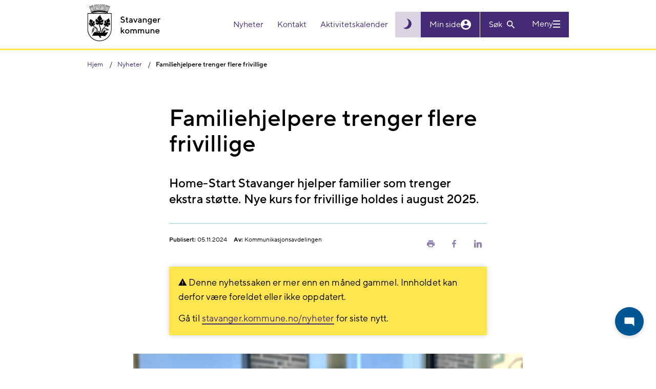

--- FILE ---
content_type: text/html; charset=utf-8
request_url: https://www.stavanger.kommune.no/nyheter/familiehjelpere-trenger-flere-frivillige/
body_size: 7639
content:


<!DOCTYPE html>
<html lang="nb" id="content">
<head>
    <meta charset="utf-8" />
    <meta http-equiv="X-UA-Compatible" content="IE=edge" />
    <meta name="viewport" content="width=device-width, initial-scale=1" />
    <meta name="google-site-verification" content="CJKAYoRaEQhZ0rHgtY3oOlFLVdH40RAehWR89fBtjP4" />
    <link rel="stylesheet" href="/css/main.css?v=t7JlCLiLfKPB3lqwfDRug2zMr4Ti_6cgyGSCoOGrRjU" />

    <title>Familiehjelpere trenger flere frivillige | Stavanger kommune</title>


    <link rel="shortcut icon" href="/Static/gfx/sk-icon.png">

    <link rel="apple-touch-icon" sizes="57x57" href="/Static/gfx/icons/apple-icon-57x57.png">
    <link rel="apple-touch-icon" sizes="60x60" href="/Static/gfx/icons/apple-icon-60x60.png">
    <link rel="apple-touch-icon" sizes="72x72" href="/Static/gfx/icons/apple-icon-72x72.png">
    <link rel="apple-touch-icon" sizes="76x76" href="/Static/gfx/icons/apple-icon-76x76.png">
    <link rel="apple-touch-icon" sizes="114x114" href="/Static/gfx/icons/apple-icon-114x114.png">
    <link rel="apple-touch-icon" sizes="120x120" href="/Static/gfx/icons/apple-icon-120x120.png">
    <link rel="apple-touch-icon" sizes="144x144" href="/Static/gfx/icons/apple-icon-144x144.png">
    <link rel="apple-touch-icon" sizes="152x152" href="/Static/gfx/icons/apple-icon-152x152.png">
    <link rel="apple-touch-icon" sizes="180x180" href="/Static/gfx/icons/apple-icon-180x180.png">
    <link rel="icon" type="image/png" sizes="192x192" href="/Static/gfx/icons/android-icon-192x192.png">
    <link rel="icon" type="image/png" sizes="32x32" href="/Static/gfx/icons/favicon-32x32.png">
    <link rel="icon" type="image/png" sizes="96x96" href="/Static/gfx/icons/favicon-96x96.png">
    <link rel="icon" type="image/png" sizes="16x16" href="/Static/gfx/icons/favicon-16x16.png">

    <meta name="msapplication-TileColor" content="#0069B3">
    <meta name="msapplication-TileImage" content="~/Static/gfx/icons/ms-icon-144x144.png">
    <meta name="theme-color" content="#0069B3">

    <meta property="og:article:published_time" content="2024-11-05T11:01:00.0000000&#x2B;01:00" />
    <meta property="og:article:modified_time" content="2025-03-26T13:33:28.0000000&#x2B;01:00" />

    <meta property="og:title" content="Familiehjelpere trenger flere frivillige | Stavanger kommune">
        <meta property="og:url" content="https://www.stavanger.kommune.no/nyheter/familiehjelpere-trenger-flere-frivillige/" />

    <meta name="description" content="St&#xF8;tteprogrammet Home-Start Stavanger har nytt kurs i august 2025 for de som &#xF8;nsker &#xE5; bli frivillige familiehjelpere. Mange familier med barn under skolealder st&#xE5;r p&#xE5; venteliste for &#xE5; f&#xE5; hjelp.">
    <meta property="og:description" content="St&#xF8;tteprogrammet Home-Start Stavanger har nytt kurs i august 2025 for de som &#xF8;nsker &#xE5; bli frivillige familiehjelpere. Mange familier med barn under skolealder st&#xE5;r p&#xE5; venteliste for &#xE5; f&#xE5; hjelp." />
    <meta name="twitter:card" content="summary" />
    <meta name="twitter:site" content="&#64;kommunen" />
    <meta name="twitter:description" content="St&#xF8;tteprogrammet Home-Start Stavanger har nytt kurs i august 2025 for de som &#xF8;nsker &#xE5; bli frivillige familiehjelpere. Mange familier med barn under skolealder st&#xE5;r p&#xE5; venteliste for &#xE5; f&#xE5; hjelp.">

        <meta property="og:image" content="https://www.stavanger.kommune.no/siteassets/barnehage-og-skole/familiekontakten.jpg">
        <meta name="twitter:image" content="https://www.stavanger.kommune.no/siteassets/barnehage-og-skole/familiekontakten.jpg">



    
<!-- Google tag (gtag.js) -->
<script async src="https://www.googletagmanager.com/gtag/js?id=G-X3VEWVSMEL"></script>
<script>
  window.dataLayer = window.dataLayer || [];
  function gtag(){dataLayer.push(arguments);}
  gtag('js', new Date());

  gtag('config', 'G-X3VEWVSMEL', { 'anonymize_ip': true });
</script>    
    
</head>

<body class=" article-page" data-ga-translate="deactivated">

    
    


<header>
    <div id="skip">
        <div class="container">
            <a href="#content" role="button">Hopp til hovedinnhold</a>
        </div>
    </div>

    <div class="header-inner">
        <a id="header"></a>
        <div class="container">

            <div class="d-flex">
                <a class="logoblock" href="/" title="Stavanger kommune">
                    <img alt="Byvåpen for Stavanger" src="/Static/gfx/sk_logo.svg" class="" />

                </a>

                <div class="header-utilities pull-right">
                    <div id="shortMenu" class="header-utility shortmenu">
                        <nav aria-label="Header actions">
                            <ul>
                                        <li>
                                            <a href="/nyheter/">
                                                Nyheter
                                            </a>
                                        </li>
                                        <li>
                                            <a href="/kontakt-oss/">
                                                Kontakt
                                            </a>
                                        </li>
                                        <li>
                                            <a href="/kultur-og-fritid/aktivitetskalenderen/">
                                                Aktivitetskalender
                                            </a>
                                        </li>
                            </ul>
                        </nav>
                    </div>
                    
                    <div class="actions">

                            <button class="theme-toggler js-theme-toggle" 
                                    aria-label="Skru på mørk modus"
                                    title="Skru på mørk modus"
                                    id="theme-toggler">
                                <i class="icon zmdi zmdi-brightness-3"></i>
                            </button>
                        <a id="accessibility-textsize" role="button" class="collapsed" data-toggle="collapse" aria-expanded="false" aria-controls="textsize-utility" data-target="#textsize-utility" href="#">
                            <span class="large">A</span>a
                        </a>
                        <a href="https://minside.stavanger.kommune.no/" target="_top" id="my-page">
                            <span id="user-info">Min side</span>
                            <i class="icon zmdi zmdi-account-circle"></i>
                        </a>
                            <section id="searchBarSmall" class="header-searchbar js-block-click">

<div class="search">
    <form class="form" data-name="Søkeskjema" name="search-form" action="/finn/" method="get">
        <div class="search-small-wrapper">
            <input name="q" maxlength="256" id="searchInput"  placeholder="Søk" aria-label="Søk" type="text" class="search-input-text js-toggle-search">

            <button class="search-button" id="header-search-button" type="button" aria-label="Vis eller skjul søkefelt">
                <span class="text">
                    Søk
                </span>
                <i class="icon zmdi zmdi-search"></i>
            </button>

            <button class="search-button" id="header-search-button-active" type="submit" aria-label="Søk">
                <span class="text">
                    Søk
                </span>
                <i class="icon zmdi zmdi-search"></i>
            </button>
        </div>
    </form>
</div>                            </section>
                            <button class="header-button menu-toggle collapsed"
                                    data-toggle="collapse" data-open-text="Meny" data-close-text="Lukk" data-target="#megaMenu"
                                    aria-controls="megaMenu" aria-expanded="false" aria-label="Vis eller skjul meny">
                                <span class="text">
                                    Meny
                                </span>
                                <span class="icon">
                                    <span></span>
                                </span>
                            </button>
                    </div>
                </div>
            </div>

        </div>
    </div>

<section id="textsize-utility" class="header-utility-panel collapse" aria-label="Tekststørrelse">
    <div class="container">
        <button id="textsize-close-button" class="btn close-btn" aria-label="Lukk"></button>
        <p class="bigtexthelp">
            <strong>PC:</strong> Hold Ctrl-tasten nede og trykk på + for å forstørre eller - for å forminske.<br />
            <strong>Mac:</strong> Hold Cmd-tasten (Command) nede og trykk på + for å forstørre eller - for å forminske.
        </p>
    </div>
</section>
<section id="browsealoud-utility" class="header-utility-panel collapse" aria-label="Browse aloud panel">
    <div class="container">
        <div class="row">
            <div class="col-md-3">
                <h2>Talende web har to lesemoduser:</h2>
            </div>
            <div class="col-md-3">
                <h3>Pek og lytt</h3>
                <p>N&#xE5;r ikonet med fingeren p&#xE5; er markert, leser Talende Web opp teksten du peker p&#xE5;, samtidig som du f&#xE5;r en visuell tilbakemelding.</p>
            </div>
            <div class="col-md-3">
                <h3>Marker og lytt</h3>
                <p>Markere teksten og deretter klikk p&#xE5; play-knappen for &#xE5; f&#xE5; den opplest</p>
            </div>
            <div class="col-md-3">
                <button id="browsealoud-close-button" class="btn close-btn" aria-label="Lukk"></button>
                <button id="browsealoud-toggle-button" class="btn">Marker og lytt</button>
            </div>
        </div>
    </div>
</section></header>
    <section aria-label="Mega menu" id="megaMenu" class="collapse">


<div class="search-mobile">
    <form class="form" data-name="Søkeskjema" name="search-form" action="/finn/" method="get">
        <div class="search-mobile__wrapper">
            <input type="submit" aria-label="Søk" value="">
            <input name="q" maxlength="256" placeholder="Søk" aria-label="Søk" type="text" class="search-mobile__wrapper__input-text">
        </div>
    </form>
</div>
        <div class="container" aria-label="">
            <div class="row">
                <div class="col-md-12">
                    <div class="short-menu">
                        <ul>
                                <li>
                                    <a href="/nyheter/">
                                        Nyheter
                                    </a>
                                </li>
                                <li>
                                    <a href="/kontakt-oss/">
                                        Kontakt
                                    </a>
                                </li>
                                <li>
                                    <a href="/kultur-og-fritid/aktivitetskalenderen/">
                                        Aktivitetskalender
                                    </a>
                                </li>
                        </ul>
                    </div>
                </div>
            </div>
        </div>
        <div class="container mainmenu">
            <nav aria-label="Main menu">
                <div class="hidden flex-wrap menu-section-wrapper" id="my-page-menu">
                    <div class="block menusectionblock col-md-4">
                        <h3>Min side</h3>
                        <button class="toggle-button collapsed">
                            <i class="zmdi zmdi-chevron-down"></i>
                            <span class="sr-only">Vis eller skjul menyseksjon</span>
                        </button>
                        <ul>
                        </ul>
                    </div>
                </div>
                
<div class="d-flex flex-wrap menu-section-wrapper"><div class="block menusectionblock  col-md-4 ">

<h3>Mest bes&#xF8;kt</h3>
    <button class="toggle-button collapsed">
        <i class="zmdi zmdi-chevron-down"></i>
        <span class="sr-only">Vis eller skjul menyseksjon</span>
    </button>

    <ul>
            <li class="special-style">
                <a href="/nyheter/" title="Nyheter">
                    Nyheter
                </a>
            </li>
            <li class="special-style">
                <a href="/jobb-i-stavanger-kommune/" title="Ledige stillinger">
                    Ledige stillinger
                </a>
            </li>
            <li class="special-style">
                <a href="/kultur-og-fritid/svommehaller/" title="Sv&#xF8;mmehaller">
                    Sv&#xF8;mmehaller
                </a>
            </li>
            <li class="special-style">
                <a href="/renovasjon-og-miljo/tommekalender/finn-kalender/" title="Finn t&#xF8;mmekalender">
                    Finn t&#xF8;mmekalender
                </a>
            </li>
            <li class="special-style">
                <a href="/politikk/" title="Politikk">
                    Politikk
                </a>
            </li>
            <li class="special-style">
                <a href="/om-stavanger-kommune/innsyn/" title="Offentlig journal og innsyn">
                    Offentlig journal og innsyn
                </a>
            </li>
            <li class="special-style">
                <a target="_blank" href="https://stavangerkommune.sharepoint.com/sites/intranett" title="Intranett for ansatte">
                    Intranett for ansatte
                </a>
            </li>
            <li class="special-style">
                <a href="/" title="Til hovedsiden">
                    Til hovedsiden
                </a>
            </li>
    </ul>
</div><div class="block menusectionblock  col-md-4 ">

<h3>Helse og omsorg</h3>
    <button class="toggle-button collapsed">
        <i class="zmdi zmdi-chevron-down"></i>
        <span class="sr-only">Vis eller skjul menyseksjon</span>
    </button>

    <ul>
            <li class="special-style">
                <a href="/helse-og-omsorg/legevakten/">
                    Stavanger legevakt
                </a>
            </li>
            <li class="special-style">
                <a href="/helse-og-omsorg/barnevern/">
                    Barnevern
                </a>
            </li>
            <li class="special-style">
                <a href="/helse-og-omsorg/helse-og-sosialkontor/" title="Helse- og sosialkontor">
                    Helse- og sosialkontor
                </a>
            </li>
            <li class="special-style">
                <a href="/helse-og-omsorg/psykiske-helsetjenester/" title="Psykiske helsetjenester">
                    Psykiske helsetjenester
                </a>
            </li>
            <li class="special-style">
                <a href="/helse-og-omsorg/">
                    Alt om helse og omsorg
                </a>
            </li>
    </ul>
</div><div class="block menusectionblock  col-md-4 ">

<h3>Klima og milj&#xF8;</h3>
    <button class="toggle-button collapsed">
        <i class="zmdi zmdi-chevron-down"></i>
        <span class="sr-only">Vis eller skjul menyseksjon</span>
    </button>

    <ul>
            <li class="special-style">
                <a href="/renovasjon-og-miljo/miljo-og-klima/klimatilpasning-i-stavanger/">
                    Klimatilpasning i Stavanger
                </a>
            </li>
            <li class="special-style">
                <a href="/renovasjon-og-miljo/miljo-og-klima/slik-skal-vi-kutte-klimagassutslippene/">
                    Slik skal vi kutte klimagassutslippene
                </a>
            </li>
            <li class="special-style">
                <a href="/renovasjon-og-miljo/miljo-og-klima/" title="Mer om milj&#xF8; og klima">
                    Milj&#xF8; og klima
                </a>
            </li>
    </ul>
</div><div class="block menusectionblock  col-md-4 ">

<h3>Renovasjon</h3>
    <button class="toggle-button collapsed">
        <i class="zmdi zmdi-chevron-down"></i>
        <span class="sr-only">Vis eller skjul menyseksjon</span>
    </button>

    <ul>
            <li class="special-style">
                <a href="/renovasjon-og-miljo/tommekalender/finn-kalender/">
                    Finn t&#xF8;mmekalender
                </a>
            </li>
            <li class="special-style">
                <a href="/renovasjon-og-miljo/kildesortering-i-stavanger/">
                    Kildesortering i Stavanger
                </a>
            </li>
            <li class="special-style">
                <a href="/renovasjon-og-miljo/renovasjonsgebyr-og-priser/">
                    Renovasjonsgebyr og priser
                </a>
            </li>
            <li class="special-style">
                <a href="/renovasjon-og-miljo/avfallsbeholdere/">
                    Avfallsbeholdere
                </a>
            </li>
            <li class="special-style">
                <a href="/renovasjon-og-miljo/">
                    Mer om renovasjon
                </a>
            </li>
    </ul>
</div><div class="block menusectionblock  col-md-4 ">

<h3>Bolig og bygg</h3>
    <button class="toggle-button collapsed">
        <i class="zmdi zmdi-chevron-down"></i>
        <span class="sr-only">Vis eller skjul menyseksjon</span>
    </button>

    <ul>
            <li class="special-style">
                <a href="/bolig-og-bygg/vann-og-avlop/">
                    Vann og avl&#xF8;p
                </a>
            </li>
            <li class="special-style">
                <a href="/bolig-og-bygg/skal-du-bygge/">
                    Skal du bygge, rive eller endre?
                </a>
            </li>
            <li class="special-style">
                <a href="/bolig-og-bygg/byantikvaren/" title="Byantikvaren">
                    Byantikvaren
                </a>
            </li>
            <li class="special-style">
                <a href="/bolig-og-bygg/byarkitekt/">
                    Byarkitekt
                </a>
            </li>
            <li class="special-style">
                <a href="/bolig-og-bygg/">
                    Alt om bolig og bygg
                </a>
            </li>
    </ul>
</div><div class="block menusectionblock  col-md-4 ">

<h3>Vei og trafikk</h3>
    <button class="toggle-button collapsed">
        <i class="zmdi zmdi-chevron-down"></i>
        <span class="sr-only">Vis eller skjul menyseksjon</span>
    </button>

    <ul>
            <li class="special-style">
                <a href="/vei-og-trafikk/melde-feil-pa-veinettet/" title="Meld feil p&#xE5; veinettet">
                    Meld feil p&#xE5; veinettet
                </a>
            </li>
            <li class="special-style">
                <a href="/vei-og-trafikk/stavanger-pa-sykkel/" title="Stavanger p&#xE5; sykkel">
                    Stavanger p&#xE5; sykkel
                </a>
            </li>
            <li class="special-style">
                <a href="/vei-og-trafikk/vinterberdskap-pa-veiene/" title="Br&#xF8;yting og str&#xF8;ing">
                    Br&#xF8;yting og str&#xF8;ing
                </a>
            </li>
            <li class="special-style">
                <a href="/vei-og-trafikk/">
                    Alt om vei og trafikk
                </a>
            </li>
            <li class="special-style">
                <a href="/bolig-og-bygg/byggeprosjekter-ny/">
                    Her graver og bygger kommunen
                </a>
            </li>
    </ul>
</div><div class="block menusectionblock  col-md-4 ">

<h3>Barnehage og skole</h3>
    <button class="toggle-button collapsed">
        <i class="zmdi zmdi-chevron-down"></i>
        <span class="sr-only">Vis eller skjul menyseksjon</span>
    </button>

    <ul>
            <li class="special-style">
                <a href="/barnehage-og-skole/barnehage/finn-barnehage/">
                    Finn barnehage
                </a>
            </li>
            <li class="special-style">
                <a href="/barnehage-og-skole/barnehage/sok-barnehage/">
                    S&#xF8;k om barnehageplass
                </a>
            </li>
            <li class="special-style">
                <a href="/barnehage-og-skole/skole/" title="Skole">
                    Skole
                </a>
            </li>
            <li class="special-style">
                <a href="/barnehage-og-skole/skole/sfo---skolefritidsordningen/">
                    SFO - skolefritidsordningen
                </a>
            </li>
            <li class="special-style">
                <a href="/barnehage-og-skole/">
                    Alt om barnehage og skole
                </a>
            </li>
    </ul>
</div><div class="block menusectionblock  col-md-4 ">

<h3>Kultur og fritid</h3>
    <button class="toggle-button collapsed">
        <i class="zmdi zmdi-chevron-down"></i>
        <span class="sr-only">Vis eller skjul menyseksjon</span>
    </button>

    <ul>
            <li class="special-style">
                <a href="/kultur-og-fritid/svommehaller/" title="Finn sv&#xF8;mmehaller">
                    Finn sv&#xF8;mmehaller
                </a>
            </li>
            <li class="special-style">
                <a href="/kultur-og-fritid/idrett/idrettshaller/" title="Idrettshaller">
                    Idrettshaller
                </a>
            </li>
            <li class="special-style">
                <a href="/kultur-og-fritid/ungdom-og-fritid2/">
                    Fritidsklubber
                </a>
            </li>
            <li class="special-style">
                <a href="/kultur-og-fritid/kultur/">
                    Kultur
                </a>
            </li>
            <li class="special-style">
                <a href="/kultur-og-fritid/tur-og-natur/" title="Tur og natur">
                    Tur og natur
                </a>
            </li>
            <li class="special-style">
                <a href="/kultur-og-fritid/">
                    Alt om kultur og fritid
                </a>
            </li>
    </ul>
</div><div class="block menusectionblock  col-md-4 ">

<h3>Sosialtjenester</h3>
    <button class="toggle-button collapsed">
        <i class="zmdi zmdi-chevron-down"></i>
        <span class="sr-only">Vis eller skjul menyseksjon</span>
    </button>

    <ul>
            <li class="special-style">
                <a href="/sosialtjenester/bostotte/">
                    Bost&#xF8;tte
                </a>
            </li>
            <li class="special-style">
                <a href="/sosialtjenester/kommunal-bolig/">
                    Kommunal bolig
                </a>
            </li>
            <li class="special-style">
                <a href="/sosialtjenester/omsorgsbolig/">
                    Omsorgsbolig
                </a>
            </li>
            <li class="special-style">
                <a href="/sosialtjenester/startlan/">
                    Startl&#xE5;n
                </a>
            </li>
            <li class="special-style">
                <a href="/sosialtjenester/">
                    Alt om sosialtjenester
                </a>
            </li>
    </ul>
</div><div class="block menusectionblock  col-md-4 ">

<h3>N&#xE6;ring og arbeidsliv</h3>
    <button class="toggle-button collapsed">
        <i class="zmdi zmdi-chevron-down"></i>
        <span class="sr-only">Vis eller skjul menyseksjon</span>
    </button>

    <ul>
            <li class="special-style">
                <a href="/jobb-i-stavanger-kommune/">
                    Ledige stillinger
                </a>
            </li>
            <li class="special-style">
                <a href="/naring-og-arbeidsliv/skatt-og-avgift/">
                    Skatt og avgift
                </a>
            </li>
            <li class="special-style">
                <a href="/naring-og-arbeidsliv/etablere-egen-bedrift/">
                    Etablere egen bedrift
                </a>
            </li>
            <li class="special-style">
                <a href="/naring-og-arbeidsliv/naringsutvikling/">
                    N&#xE6;ringsutvikling
                </a>
            </li>
            <li class="special-style">
                <a href="/naring-og-arbeidsliv/">
                    Alt om n&#xE6;ring og arbeidsliv
                </a>
            </li>
    </ul>
</div><div class="block menusectionblock  col-md-4 ">

<h3>Samfunnsutvikling</h3>
    <button class="toggle-button collapsed">
        <i class="zmdi zmdi-chevron-down"></i>
        <span class="sr-only">Vis eller skjul menyseksjon</span>
    </button>

    <ul>
            <li class="special-style">
                <a href="/samfunnsutvikling/planer/handlings--og-okonomiplan-med-budsjett/" title="H&#xD8;P">
                    Handlings -og &#xF8;konomiplan
                </a>
            </li>
            <li class="special-style">
                <a href="/samfunnsutvikling/planer/">
                    Planer
                </a>
            </li>
            <li class="special-style">
                <a href="/helse-og-omsorg/Folkehelse/">
                    Folkehelse
                </a>
            </li>
            <li class="special-style">
                <a href="/renovasjon-og-miljo/miljo-og-klima/klimatilpasning-i-stavanger/">
                    Klimatilpasning
                </a>
            </li>
            <li class="special-style">
                <a href="/samfunnsutvikling/forskning-og-utvikling/">
                    Forskning og utvikling
                </a>
            </li>
            <li class="special-style">
                <a href="/samfunnsutvikling/slt---samordning-av-lokale-kriminalitetsforebyggende-tiltak/">
                    Kriminalitetsforebygging
                </a>
            </li>
            <li class="special-style">
                <a href="/samfunnsutvikling/samfunnssikkerhet-og-beredskap/">
                    Beredskap og samfunnssikkerhet
                </a>
            </li>
            <li class="special-style">
                <a href="/samfunnsutvikling/" title="samfunnsutvikling">
                    Alt om samfunnsutvikling
                </a>
            </li>
    </ul>
</div></div>
            </nav>
        </div>
        <div class="container">
            <div class="row">
                <div class="col-md-12">
                    

                </div>
            </div>
        </div>

    </section>


<div class="crumbs">
    <div class="container">
        <ol itemscope itemtype="https://schema.org/BreadcrumbList">
            <li itemprop="itemListElement" itemscope itemtype="https://schema.org/ListItem">
                <a itemprop="item" href="/">
                    <span itemprop="name">Hjem</span>
                </a>
                <meta itemprop="position" content="1" />
            </li>

                        <li itemprop="itemListElement" itemscope itemtype="https://schema.org/ListItem">
                <a itemprop="item" href="/nyheter/">
                    <span itemprop="name">Nyheter</span>
                </a>
                <meta itemprop="position" content="2" />
            </li>
            <li itemprop="itemListElement" itemscope itemtype="https://schema.org/ListItem">
                <span itemprop="name">Familiehjelpere trenger flere frivillige</span>
                <meta itemprop="position" content="3" />
            </li>

        </ol>
    </div>
</div>
    <main>
        

<section class="first-section" aria-labelledby="pagetitle">
    <div class="container">


        
<div class="row" role="complementary">
    <div class="col wider">

        <div >
            

        </div>
    </div>
</div>


        <div class="row">
            <div class="col narrow">
                <h1 id="pagetitle">Familiehjelpere trenger flere frivillige</h1>

                <p class="intro">
                    Home-Start Stavanger hjelper familier som trenger ekstra st&#xF8;tte. Nye kurs for frivillige holdes i august 2025. 
                </p>


<aside class="byline">
    <div class="byline-content">
                <div class="byline-updated">
                    
                        <strong>Publisert:</strong> 05.11.2024                </div>
                <div class="byline-author">
                    <strong>Av:</strong> <div >Kommunikasjonsavdelingen</div>
                </div>
    </div>
<div class="byline-links">
    <a href="#" class="byline-links__share print-link" title="Skriv ut" role="button">
        <span class="zmdi zmdi-print" aria-hidden="true"></span>
        <span class="sr-only">Skriv ut</span>
    </a>
    <a href="." target="_blank" role="button" title="Del på Facebook" class="byline-links__share share-facebook">
        <span class="zmdi zmdi-facebook" aria-hidden="true"></span>
        <span class="sr-only">Del på Facebook</span>
    </a>
    <a href="." target="_blank" role="button" title="Del på LinkedIn" class="byline-links__share share-linkedin">
        <span class="zmdi zmdi-linkedin" aria-hidden="true"></span>
        <span class="sr-only">Del på LinkedIn</span>
    </a>
</div>
</aside>                    <div class="old-article-warning">
                        <p><i class="zmdi zmdi-alert-triangle"></i> Denne nyhetssaken er mer enn en måned gammel. Innholdet kan derfor være foreldet eller ikke oppdatert.</p>
                        <p>Gå til <a href="https://www.stavanger.kommune.no/nyheter">stavanger.kommune.no/nyheter</a> for siste nytt.</p>
                    </div>
            </div>

            



    <div class="image-wrapper">
        <img src="/siteassets/barnehage-og-skole/familiekontakten.jpg?width=2048&amp;height=2048&amp;rmode=Min&amp;h=8ef182e2e1db052e89db65fae160ad54cedda4354a8fede3dfb0aeac869d2c7a" alt="Monica T. Dysjaland jobber som koordinator i Home-Start. P&#xE5; bildet st&#xE5;r hun sammen med tidligere kollega Lilja &#xC5;nadal." title="Monica T. Dysjaland t.v. jobber som koordinator i Home-Start.  Her med tidligere kollega Lilja &#xC5;nadal. Foto: Solfrid Sande" />
            <p class="image-title">
                Monica T. Dysjaland t.v. jobber som koordinator i Home-Start.  Her med tidligere kollega Lilja &#xC5;nadal. Foto: Solfrid Sande
            </p>
    </div>


            <div class="col narrow">
                <div class="mainbody">
                    
<p>Home-Start Familiekontakten er et program for familier som trenger ekstra st&oslash;tte i hverdagen. Programmet er avhengig av &aring; ha frivillige som drar hjem til og hjelper familier som trenger det. Frelsesarmeen driver Home-Start programmet i Stavanger, som delvis er finansiert av Stavanger kommune.</p>
<p>St&oslash;tteprogrammet er for familier i Stavanger kommune med barn under skolealder. Noen opplever at de har mangel p&aring; st&oslash;ttespillere, andre trenger avlastning eller veiledning i foreldrerollen i en travel hverdag.</p>
<p>Monica T. Dysjaland jobber som koordinator i Home-Start. Hun&nbsp; opplever at det er stort behov i kommunen for tilbudet fordi folk jobber lenger, jobben krever mer og folk flytter mer.Hun forteller at det ikke finnes et tilsvarende lavterskeltilbud.</p>
<p>- Selv om programmet drives av Frelsesarmeen er alle velkomne, uansett livssyn understreker Dysjaland.</p>
<h2>Mange p&aring; venteliste</h2>
<p>Home-Start Stavanger har mange familier p&aring; venteliste for &aring; f&aring; en familiekontakt. Familiekontakten er en frivillig som kommer hjem til familiene en gang i uken i to til fire timer.</p>
<p>&ndash;&nbsp;N&aring;r familiene venter, hjelper vi dem gjerne med andre ting i mellomtiden. Vi har et stort behov for frivillige familiekontakter, forteller Dysjaland.</p>
<p>For &aring; bli frivillig i Home-Start m&aring; du ha erfaring med barn. Det viktigste er at du har mulighet til &aring; v&aelig;re sammen med en familie en gang i uken.&nbsp;</p>
<p>&ndash; Vi trenger de som har et stort hjerte og lange armer, sier Dysjaland med et smil.</p>
<h2>Nytt kurs i august 2025</h2>
<p>I tillegg til &aring; drive familiekontakten, har Home-Start ogs&aring; andre arrangementer for b&aring;de familiene og de frivillige. De har blant annet et tekstilverksted en gang i m&aring;neden. Her lager de middag til alle som kommer. Verkstedet er en god mulighet for familiene til &aring; bli kjent med andre, og bygge seg et nettverk. De har ogs&aring; et ferietilbud. En gang i &aring;ret reiser de p&aring; en ferietur til Lyngdal sammen med familiene.</p>
<p>Forberedelseskurs for frivillige er planlagt til slutten av august 2025. Kurset g&aring;r over seks kvelder &agrave; tre timer, og holdes i Rennes&oslash;ygata 15&nbsp;der Home-Start har kontor. Kurset krever p&aring;melding.</p>
<p>&Oslash;nsker du &aring; bli frivillig i Home-Start eller trenger du st&oslash;tte i en travel familiehverdag?</p>
<p>Ta kontakt med koordinator for en uforpliktende prat p&aring; 406 24 562.</p>
                    

                </div>

                


            </div>
        </div>


    </div>
</section>
    </main>

<section class="feedback" aria-label="Feedback">
    <div class="container">
        <div class="row">
            <div class="col-md-12">
                <div class="feedback-question">
                    <h2 class="h1">Fant du det du lette etter?</h2>
                    <button class="feedback-button feedback-yes-button" value="yes">Ja</button>
                    <button class="feedback-button feedback-no-button" value="no">Nei</button>
                    <input type="hidden" name="content-id" class="feedback-content-id-hidden" value="31417" />
                </div>
                <div class="feedback-suggestion">
                    <h2 class="h1"><label for="feedback-suggestion-textarea">Har du kommentarer til nettstedet?</label></h2>
                    <textarea aria-label="Ris eller ros..." placeholder="Ris eller ros..." class="feedback-suggestion-textarea" id="feedback-suggestion-textarea" maxlength="1024"></textarea>
                    <input type="hidden" name="feedback-id" class="feedback-id-hidden" />
                    <button class="btn feedback-submit-button">Send inn tilbakemelding</button>
                </div>
                <div class="feedback-complete">
                    <h2 class="h1">Takk for tilbakemeldingen!</h2>
                    <p>Vi svarer ikke på henvendelser her, men din tilbakemelding hjelper oss å gjøre nettstedet bedre!</p>
                </div>
                <div class="feedback-error">
                    <h2 class="h1">Noe gikk galt</h2>
                    <p>Vi beklager...</p>
                </div>
                <div class="feedback-limit">
                    <h2 class="h1">Du har gitt for mye tilbakemelding</h2>
                    <p>Vi begrenser antall mulige tilbakemeldinger fra samme IP-adresse innen et gitt tidsrom. Du har nå nådd denne grensen.</p>
                </div>

            </div>
        </div>
    </div>
</section>

<footer id="footer">
    <div class="container">
        <div class="flex-area">
            
<div class="d-flex flex-wrap equal-height"><div class="block linklistblock  col-md-4 ">
    <aside class="linklist">
        <h2>Snarveier</h2>
        <ul>
            <li>
                <a href="/kontakt-oss/">
                    Kontakt kommunen
                </a>
            </li>
            <li>
                <a href="/vakttelefoner/">
                    Vakttelefoner
                </a>
            </li>
            <li>
                <a href="/nyheter/">
                    Nyheter
                </a>
            </li>
            <li>
                <a href="/nyheter/abonner/" title="Abonner p&#xE5; nyheter">
                    Abonner p&#xE5; nyheter
                </a>
            </li>
            <li>
                <a href="/varsle-om-feil/">
                    Varsle om feil og mangler
                </a>
            </li>
            <li>
                <a href="/nettstedskart/">
                    Nettstedskart
                </a>
            </li>
            <li>
                <a target="_blank" href="/en/">
                    English
                </a>
            </li>
        </ul>
    </aside>
</div><div class="block linklistblock  col-md-4 ">
    <aside class="linklist">
        <h2>F&#xF8;lg oss</h2>
        <ul>
            <li>
                <a target="_blank" href="https://www.instagram.com/stavangerkommune/">
                    Instagram
                </a>
            </li>
            <li>
                <a href="https://youtube.com/@stavangerkommune?si=0ji5ajDFNb7Riku1">
                    YouTube
                </a>
            </li>
            <li>
                <a target="_blank" href="https://www.facebook.com/stavangerkommune/">
                    Facebook
                </a>
            </li>
            <li>
                <a target="_blank" href="https://www.linkedin.com/company/stavanger-kommune">
                    LinkedIn
                </a>
            </li>
            <li>
                <a href="https://www.tiktok.com/@stavangerkommune">
                    TikTok
                </a>
            </li>
            <li>
                <a href="https://whatsapp.com/channel/0029VbC7dJeBPzjQbmetB13Z" title="WhatsApp">
                    WhatsApp
                </a>
            </li>
        </ul>
    </aside>
</div><div class="block linklistblock  col-md-4 ">
    <aside class="linklist">
        <h2>Om kommunen</h2>
        <ul>
            <li>
                <a href="/jobb-i-stavanger-kommune/">
                    Ledige stillinger
                </a>
            </li>
            <li>
                <a href="/om-stavanger-kommune/organisasjon-og-administrasjon/">
                    Organisasjon og administrasjon
                </a>
            </li>
            <li>
                <a href="/om-stavanger-kommune/innsyn/">
                    Innsyn
                </a>
            </li>
            <li>
                <a href="/personvernerklaring/">
                    Personvern og informasjonskapsler
                </a>
            </li>
            <li>
                <a href="/om-stavanger-kommune/media/">
                    Media og kommunikasjon
                </a>
            </li>
            <li>
                <a href="/om-stavanger-kommune/fakta-om-stavanger/">
                    Fakta om Stavanger
                </a>
            </li>
            <li>
                <a href="/om-stavanger-kommune/intern-informasjon-til-ansatte-i-stavanger-kommune/">
                    Informasjon til ansatte
                </a>
            </li>
            <li>
                <a href="/om-stavanger-kommune/media/tilgjengelighetserklaring/">
                    Tilgjengelighetserkl&#xE6;ring
                </a>
            </li>
        </ul>
    </aside>
</div></div>
        </div>
    </div>

    <a class="go-to-top" href="#content" role="button">
        <span>Til toppen</span>
    </a>
</footer>
    <div id="sk-chat-bubble" class="sk-chat-bubble sk-chat-bubble--closed" role="dialog" aria-modal="true" aria-label="Chat med oss" data-iframe-code="&amp;lt;iframe src=&amp;quot;https://copilotstudio.microsoft.com/environments/22fe334b-5dc4-e3d1-a61b-9b10e7672f41/bots/cr4be_nyKommuneKari/webchat?__version__=2&amp;quot; frameborder=&amp;quot;0&amp;quot; style=&amp;quot;width: 100%; height: 100%;&amp;quot;&amp;gt;&amp;lt;/iframe&amp;gt;">
        <button id="sk-chat-bubble-toggle" class="sk-chat-bubble__toggle" aria-label="Åpne chat" aria-controls="sk-chat-bubble-iframe-container" title="Chat med oss">
            <svg width="28" height="28" viewBox="0 0 28 28" fill="none" xmlns="http://www.w3.org/2000/svg" aria-hidden="true">
                <path d="M8 18V10C8 9.44772 8.44772 9 9 9H19C19.5523 9 20 9.44772 20 10V16C20 16.5523 19.5523 17 19 17H11L8 20V18Z" fill="white"/>
            </svg>
        </button>
        <div id="sk-chat-bubble-iframe-container" class="sk-chat-bubble__iframe-container" tabindex="-1">
            <div id="sk-chat-bubble-loading" class="sk-chat-bubble__loading" style="display:none">
                <div class="sk-chat-bubble__spinner">
                    <svg width="24" height="24" viewBox="0 0 24 24" fill="none" xmlns="http://www.w3.org/2000/svg">
                        <circle cx="12" cy="12" r="10" stroke="#0066cc" stroke-width="2" fill="none" stroke-linecap="round" stroke-dasharray="31.416" stroke-dashoffset="31.416">
                            <animate attributeName="stroke-dasharray" dur="2s" values="0 31.416;15.708 15.708;0 31.416" repeatCount="indefinite"/>
                            <animate attributeName="stroke-dashoffset" dur="2s" values="0;-15.708;-31.416" repeatCount="indefinite"/>
                        </circle>
                    </svg>
                </div>
                <span class="sk-chat-bubble__loading-text">Laster chat...</span>
            </div>
            <button id="sk-chat-bubble-close" class="sk-chat-bubble__close" aria-label="Lukk chat" title="Lukk chat" style="display:none">
                <span class="sk-chat-bubble__close-icon" aria-hidden="true">&times;</span>
            </button>
        </div>
    </div>

    <script data-user-info-api="https://minside.stavanger.kommune.no" src="/js/main.js?v=wsjVhI2AOJrtql-cl1H-zeOLaFbcjrEAWMw5YsfBmFE"></script>

    <script defer="defer" src="/Util/Find/epi-util/find.js"></script>
<script>
document.addEventListener('DOMContentLoaded',function(){if(typeof FindApi === 'function'){var api = new FindApi();api.setApplicationUrl('/');api.setServiceApiBaseUrl('/find_v2/');api.processEventFromCurrentUri();api.bindWindowEvents();api.bindAClickEvent();api.sendBufferedEvents();}})
</script>



    
<!--

-->

<script type="text/javascript">
    window._monsido = window._monsido || {
        token: "Z8xN_NNx0yE1bzj193W_7g",
        statistics: {
            enabled: true,
            documentTracking: {
                enabled: true,
                documentCls: "monsido_download",
                documentIgnoreCls: "monsido_ignore_download",
                documentExt: [".pdf"],
            },
        },
        heatmap: {
            enabled: true,
        },
        pageCorrect: {
            enabled: true,
        },
    };
</script>
<script type="text/javascript" async src="https://app-script.monsido.com/v2/monsido-script.js"></script>
    
    
    
</body>
</html>


--- FILE ---
content_type: text/javascript
request_url: https://www.stavanger.kommune.no/js/main.js?v=wsjVhI2AOJrtql-cl1H-zeOLaFbcjrEAWMw5YsfBmFE
body_size: 183059
content:
/*! For license information please see main.js.LICENSE.txt */
(()=>{var __webpack_modules__={4896:(t,e,i)=>{var n,s,o;function r(t){return r="function"==typeof Symbol&&"symbol"==typeof Symbol.iterator?function(t){return typeof t}:function(t){return t&&"function"==typeof Symbol&&t.constructor===Symbol&&t!==Symbol.prototype?"symbol":typeof t},r(t)}s=[i(5084)],void 0===(o="function"==typeof(n=function(t){function e(){this._curInst=null,this._keyEvent=!1,this._disabledInputs=[],this._datepickerShowing=!1,this._inDialog=!1,this._mainDivId="ui-datepicker-div",this._inlineClass="ui-datepicker-inline",this._appendClass="ui-datepicker-append",this._triggerClass="ui-datepicker-trigger",this._dialogClass="ui-datepicker-dialog",this._disableClass="ui-datepicker-disabled",this._unselectableClass="ui-datepicker-unselectable",this._currentClass="ui-datepicker-current-day",this._dayOverClass="ui-datepicker-days-cell-over",this.regional=[],this.regional[""]={closeText:"Done",prevText:"Prev",nextText:"Next",currentText:"Today",monthNames:["January","February","March","April","May","June","July","August","September","October","November","December"],monthNamesShort:["Jan","Feb","Mar","Apr","May","Jun","Jul","Aug","Sep","Oct","Nov","Dec"],dayNames:["Sunday","Monday","Tuesday","Wednesday","Thursday","Friday","Saturday"],dayNamesShort:["Sun","Mon","Tue","Wed","Thu","Fri","Sat"],dayNamesMin:["Su","Mo","Tu","We","Th","Fr","Sa"],weekHeader:"Wk",dateFormat:"mm/dd/yy",firstDay:0,isRTL:!1,showMonthAfterYear:!1,yearSuffix:""},this._defaults={showOn:"focus",showAnim:"fadeIn",showOptions:{},defaultDate:null,appendText:"",buttonText:"...",buttonImage:"",buttonImageOnly:!1,hideIfNoPrevNext:!1,navigationAsDateFormat:!1,gotoCurrent:!1,changeMonth:!1,changeYear:!1,yearRange:"c-10:c+10",showOtherMonths:!1,selectOtherMonths:!1,showWeek:!1,calculateWeek:this.iso8601Week,shortYearCutoff:"+10",minDate:null,maxDate:null,duration:"fast",beforeShowDay:null,beforeShow:null,onSelect:null,onChangeMonthYear:null,onClose:null,numberOfMonths:1,showCurrentAtPos:0,stepMonths:1,stepBigMonths:12,altField:"",altFormat:"",constrainInput:!0,showButtonPanel:!1,autoSize:!1,disabled:!1},t.extend(this._defaults,this.regional[""]),this.regional.en=t.extend(!0,{},this.regional[""]),this.regional["en-US"]=t.extend(!0,{},this.regional.en),this.dpDiv=i(t("<div id='"+this._mainDivId+"' class='ui-datepicker ui-widget ui-widget-content ui-helper-clearfix ui-corner-all'></div>"))}function i(e){var i="button, .ui-datepicker-prev, .ui-datepicker-next, .ui-datepicker-calendar td a";return e.on("mouseout",i,(function(){t(this).removeClass("ui-state-hover"),-1!==this.className.indexOf("ui-datepicker-prev")&&t(this).removeClass("ui-datepicker-prev-hover"),-1!==this.className.indexOf("ui-datepicker-next")&&t(this).removeClass("ui-datepicker-next-hover")})).on("mouseover",i,n)}function n(){t.datepicker._isDisabledDatepicker(p.inline?p.dpDiv.parent()[0]:p.input[0])||(t(this).parents(".ui-datepicker-calendar").find("a").removeClass("ui-state-hover"),t(this).addClass("ui-state-hover"),-1!==this.className.indexOf("ui-datepicker-prev")&&t(this).addClass("ui-datepicker-prev-hover"),-1!==this.className.indexOf("ui-datepicker-next")&&t(this).addClass("ui-datepicker-next-hover"))}function s(e,i){for(var n in t.extend(e,i),i)null==i[n]&&(e[n]=i[n]);return e}function o(t){return function(){var e=this.element.val();t.apply(this,arguments),this._refresh(),e!==this.element.val()&&this._trigger("change")}}t.ui=t.ui||{},t.ui.version="1.12.1";var a=0,l=Array.prototype.slice;t.cleanData=function(e){return function(i){var n,s,o;for(o=0;null!=(s=i[o]);o++)try{(n=t._data(s,"events"))&&n.remove&&t(s).triggerHandler("remove")}catch(t){}e(i)}}(t.cleanData),t.widget=function(e,i,n){var s,o,r,a={},l=e.split(".")[0],h=l+"-"+(e=e.split(".")[1]);return n||(n=i,i=t.Widget),t.isArray(n)&&(n=t.extend.apply(null,[{}].concat(n))),t.expr[":"][h.toLowerCase()]=function(e){return!!t.data(e,h)},t[l]=t[l]||{},s=t[l][e],o=t[l][e]=function(t,e){return this._createWidget?void(arguments.length&&this._createWidget(t,e)):new o(t,e)},t.extend(o,s,{version:n.version,_proto:t.extend({},n),_childConstructors:[]}),(r=new i).options=t.widget.extend({},r.options),t.each(n,(function(e,n){return t.isFunction(n)?void(a[e]=function(){function t(){return i.prototype[e].apply(this,arguments)}function s(t){return i.prototype[e].apply(this,t)}return function(){var e,i=this._super,o=this._superApply;return this._super=t,this._superApply=s,e=n.apply(this,arguments),this._super=i,this._superApply=o,e}}()):void(a[e]=n)})),o.prototype=t.widget.extend(r,{widgetEventPrefix:s&&r.widgetEventPrefix||e},a,{constructor:o,namespace:l,widgetName:e,widgetFullName:h}),s?(t.each(s._childConstructors,(function(e,i){var n=i.prototype;t.widget(n.namespace+"."+n.widgetName,o,i._proto)})),delete s._childConstructors):i._childConstructors.push(o),t.widget.bridge(e,o),o},t.widget.extend=function(e){for(var i,n,s=l.call(arguments,1),o=0,r=s.length;r>o;o++)for(i in s[o])n=s[o][i],s[o].hasOwnProperty(i)&&void 0!==n&&(e[i]=t.isPlainObject(n)?t.isPlainObject(e[i])?t.widget.extend({},e[i],n):t.widget.extend({},n):n);return e},t.widget.bridge=function(e,i){var n=i.prototype.widgetFullName||e;t.fn[e]=function(s){var o="string"==typeof s,r=l.call(arguments,1),a=this;return o?this.length||"instance"!==s?this.each((function(){var i,o=t.data(this,n);return"instance"===s?(a=o,!1):o?t.isFunction(o[s])&&"_"!==s.charAt(0)?(i=o[s].apply(o,r))!==o&&void 0!==i?(a=i&&i.jquery?a.pushStack(i.get()):i,!1):void 0:t.error("no such method '"+s+"' for "+e+" widget instance"):t.error("cannot call methods on "+e+" prior to initialization; attempted to call method '"+s+"'")})):a=void 0:(r.length&&(s=t.widget.extend.apply(null,[s].concat(r))),this.each((function(){var e=t.data(this,n);e?(e.option(s||{}),e._init&&e._init()):t.data(this,n,new i(s,this))}))),a}},t.Widget=function(){},t.Widget._childConstructors=[],t.Widget.prototype={widgetName:"widget",widgetEventPrefix:"",defaultElement:"<div>",options:{classes:{},disabled:!1,create:null},_createWidget:function(e,i){i=t(i||this.defaultElement||this)[0],this.element=t(i),this.uuid=a++,this.eventNamespace="."+this.widgetName+this.uuid,this.bindings=t(),this.hoverable=t(),this.focusable=t(),this.classesElementLookup={},i!==this&&(t.data(i,this.widgetFullName,this),this._on(!0,this.element,{remove:function(t){t.target===i&&this.destroy()}}),this.document=t(i.style?i.ownerDocument:i.document||i),this.window=t(this.document[0].defaultView||this.document[0].parentWindow)),this.options=t.widget.extend({},this.options,this._getCreateOptions(),e),this._create(),this.options.disabled&&this._setOptionDisabled(this.options.disabled),this._trigger("create",null,this._getCreateEventData()),this._init()},_getCreateOptions:function(){return{}},_getCreateEventData:t.noop,_create:t.noop,_init:t.noop,destroy:function(){var e=this;this._destroy(),t.each(this.classesElementLookup,(function(t,i){e._removeClass(i,t)})),this.element.off(this.eventNamespace).removeData(this.widgetFullName),this.widget().off(this.eventNamespace).removeAttr("aria-disabled"),this.bindings.off(this.eventNamespace)},_destroy:t.noop,widget:function(){return this.element},option:function(e,i){var n,s,o,r=e;if(0===arguments.length)return t.widget.extend({},this.options);if("string"==typeof e)if(r={},n=e.split("."),e=n.shift(),n.length){for(s=r[e]=t.widget.extend({},this.options[e]),o=0;n.length-1>o;o++)s[n[o]]=s[n[o]]||{},s=s[n[o]];if(e=n.pop(),1===arguments.length)return void 0===s[e]?null:s[e];s[e]=i}else{if(1===arguments.length)return void 0===this.options[e]?null:this.options[e];r[e]=i}return this._setOptions(r),this},_setOptions:function(t){var e;for(e in t)this._setOption(e,t[e]);return this},_setOption:function(t,e){return"classes"===t&&this._setOptionClasses(e),this.options[t]=e,"disabled"===t&&this._setOptionDisabled(e),this},_setOptionClasses:function(e){var i,n,s;for(i in e)s=this.classesElementLookup[i],e[i]!==this.options.classes[i]&&s&&s.length&&(n=t(s.get()),this._removeClass(s,i),n.addClass(this._classes({element:n,keys:i,classes:e,add:!0})))},_setOptionDisabled:function(t){this._toggleClass(this.widget(),this.widgetFullName+"-disabled",null,!!t),t&&(this._removeClass(this.hoverable,null,"ui-state-hover"),this._removeClass(this.focusable,null,"ui-state-focus"))},enable:function(){return this._setOptions({disabled:!1})},disable:function(){return this._setOptions({disabled:!0})},_classes:function(e){function i(i,o){var r,a;for(a=0;i.length>a;a++)r=s.classesElementLookup[i[a]]||t(),r=e.add?t(t.unique(r.get().concat(e.element.get()))):t(r.not(e.element).get()),s.classesElementLookup[i[a]]=r,n.push(i[a]),o&&e.classes[i[a]]&&n.push(e.classes[i[a]])}var n=[],s=this;return e=t.extend({element:this.element,classes:this.options.classes||{}},e),this._on(e.element,{remove:"_untrackClassesElement"}),e.keys&&i(e.keys.match(/\S+/g)||[],!0),e.extra&&i(e.extra.match(/\S+/g)||[]),n.join(" ")},_untrackClassesElement:function(e){var i=this;t.each(i.classesElementLookup,(function(n,s){-1!==t.inArray(e.target,s)&&(i.classesElementLookup[n]=t(s.not(e.target).get()))}))},_removeClass:function(t,e,i){return this._toggleClass(t,e,i,!1)},_addClass:function(t,e,i){return this._toggleClass(t,e,i,!0)},_toggleClass:function(t,e,i,n){n="boolean"==typeof n?n:i;var s="string"==typeof t||null===t,o={extra:s?e:i,keys:s?t:e,element:s?this.element:t,add:n};return o.element.toggleClass(this._classes(o),n),this},_on:function(e,i,n){var s,o=this;"boolean"!=typeof e&&(n=i,i=e,e=!1),n?(i=s=t(i),this.bindings=this.bindings.add(i)):(n=i,i=this.element,s=this.widget()),t.each(n,(function(n,r){function a(){return e||!0!==o.options.disabled&&!t(this).hasClass("ui-state-disabled")?("string"==typeof r?o[r]:r).apply(o,arguments):void 0}"string"!=typeof r&&(a.guid=r.guid=r.guid||a.guid||t.guid++);var l=n.match(/^([\w:-]*)\s*(.*)$/),h=l[1]+o.eventNamespace,c=l[2];c?s.on(h,c,a):i.on(h,a)}))},_off:function(e,i){i=(i||"").split(" ").join(this.eventNamespace+" ")+this.eventNamespace,e.off(i).off(i),this.bindings=t(this.bindings.not(e).get()),this.focusable=t(this.focusable.not(e).get()),this.hoverable=t(this.hoverable.not(e).get())},_delay:function(t,e){var i=this;return setTimeout((function(){return("string"==typeof t?i[t]:t).apply(i,arguments)}),e||0)},_hoverable:function(e){this.hoverable=this.hoverable.add(e),this._on(e,{mouseenter:function(e){this._addClass(t(e.currentTarget),null,"ui-state-hover")},mouseleave:function(e){this._removeClass(t(e.currentTarget),null,"ui-state-hover")}})},_focusable:function(e){this.focusable=this.focusable.add(e),this._on(e,{focusin:function(e){this._addClass(t(e.currentTarget),null,"ui-state-focus")},focusout:function(e){this._removeClass(t(e.currentTarget),null,"ui-state-focus")}})},_trigger:function(e,i,n){var s,o,r=this.options[e];if(n=n||{},(i=t.Event(i)).type=(e===this.widgetEventPrefix?e:this.widgetEventPrefix+e).toLowerCase(),i.target=this.element[0],o=i.originalEvent)for(s in o)s in i||(i[s]=o[s]);return this.element.trigger(i,n),!(t.isFunction(r)&&!1===r.apply(this.element[0],[i].concat(n))||i.isDefaultPrevented())}},t.each({show:"fadeIn",hide:"fadeOut"},(function(e,i){t.Widget.prototype["_"+e]=function(n,s,o){"string"==typeof s&&(s={effect:s});var r,a=s?!0===s||"number"==typeof s?i:s.effect||i:e;"number"==typeof(s=s||{})&&(s={duration:s}),r=!t.isEmptyObject(s),s.complete=o,s.delay&&n.delay(s.delay),r&&t.effects&&t.effects.effect[a]?n[e](s):a!==e&&n[a]?n[a](s.duration,s.easing,o):n.queue((function(i){t(this)[e](),o&&o.call(n[0]),i()}))}})),t.widget,function(){function e(t,e,i){return[parseFloat(t[0])*(c.test(t[0])?e/100:1),parseFloat(t[1])*(c.test(t[1])?i/100:1)]}function i(e,i){return parseInt(t.css(e,i),10)||0}var n,s=Math.max,o=Math.abs,r=/left|center|right/,a=/top|center|bottom/,l=/[\+\-]\d+(\.[\d]+)?%?/,h=/^\w+/,c=/%$/,u=t.fn.position;t.position={scrollbarWidth:function(){if(void 0!==n)return n;var e,i,s=t("<div style='display:block;position:absolute;width:50px;height:50px;overflow:hidden;'><div style='height:100px;width:auto;'></div></div>"),o=s.children()[0];return t("body").append(s),e=o.offsetWidth,s.css("overflow","scroll"),e===(i=o.offsetWidth)&&(i=s[0].clientWidth),s.remove(),n=e-i},getScrollInfo:function(e){var i=e.isWindow||e.isDocument?"":e.element.css("overflow-x"),n=e.isWindow||e.isDocument?"":e.element.css("overflow-y"),s="scroll"===i||"auto"===i&&e.width<e.element[0].scrollWidth;return{width:"scroll"===n||"auto"===n&&e.height<e.element[0].scrollHeight?t.position.scrollbarWidth():0,height:s?t.position.scrollbarWidth():0}},getWithinInfo:function(e){var i=t(e||window),n=t.isWindow(i[0]),s=!!i[0]&&9===i[0].nodeType;return{element:i,isWindow:n,isDocument:s,offset:n||s?{left:0,top:0}:t(e).offset(),scrollLeft:i.scrollLeft(),scrollTop:i.scrollTop(),width:i.outerWidth(),height:i.outerHeight()}}},t.fn.position=function(n){if(!n||!n.of)return u.apply(this,arguments);n=t.extend({},n);var c,d,p,f,m,g,_=t(n.of),v=t.position.getWithinInfo(n.within),y=t.position.getScrollInfo(v),b=(n.collision||"flip").split(" "),w={};return g=function(e){var i=e[0];return 9===i.nodeType?{width:e.width(),height:e.height(),offset:{top:0,left:0}}:t.isWindow(i)?{width:e.width(),height:e.height(),offset:{top:e.scrollTop(),left:e.scrollLeft()}}:i.preventDefault?{width:0,height:0,offset:{top:i.pageY,left:i.pageX}}:{width:e.outerWidth(),height:e.outerHeight(),offset:e.offset()}}(_),_[0].preventDefault&&(n.at="left top"),d=g.width,p=g.height,f=g.offset,m=t.extend({},f),t.each(["my","at"],(function(){var t,e,i=(n[this]||"").split(" ");1===i.length&&(i=r.test(i[0])?i.concat(["center"]):a.test(i[0])?["center"].concat(i):["center","center"]),i[0]=r.test(i[0])?i[0]:"center",i[1]=a.test(i[1])?i[1]:"center",t=l.exec(i[0]),e=l.exec(i[1]),w[this]=[t?t[0]:0,e?e[0]:0],n[this]=[h.exec(i[0])[0],h.exec(i[1])[0]]})),1===b.length&&(b[1]=b[0]),"right"===n.at[0]?m.left+=d:"center"===n.at[0]&&(m.left+=d/2),"bottom"===n.at[1]?m.top+=p:"center"===n.at[1]&&(m.top+=p/2),c=e(w.at,d,p),m.left+=c[0],m.top+=c[1],this.each((function(){var r,a,l=t(this),h=l.outerWidth(),u=l.outerHeight(),g=i(this,"marginLeft"),x=i(this,"marginTop"),k=h+g+i(this,"marginRight")+y.width,C=u+x+i(this,"marginBottom")+y.height,T=t.extend({},m),L=e(w.my,l.outerWidth(),l.outerHeight());"right"===n.my[0]?T.left-=h:"center"===n.my[0]&&(T.left-=h/2),"bottom"===n.my[1]?T.top-=u:"center"===n.my[1]&&(T.top-=u/2),T.left+=L[0],T.top+=L[1],r={marginLeft:g,marginTop:x},t.each(["left","top"],(function(e,i){t.ui.position[b[e]]&&t.ui.position[b[e]][i](T,{targetWidth:d,targetHeight:p,elemWidth:h,elemHeight:u,collisionPosition:r,collisionWidth:k,collisionHeight:C,offset:[c[0]+L[0],c[1]+L[1]],my:n.my,at:n.at,within:v,elem:l})})),n.using&&(a=function(t){var e=f.left-T.left,i=e+d-h,r=f.top-T.top,a=r+p-u,c={target:{element:_,left:f.left,top:f.top,width:d,height:p},element:{element:l,left:T.left,top:T.top,width:h,height:u},horizontal:0>i?"left":e>0?"right":"center",vertical:0>a?"top":r>0?"bottom":"middle"};h>d&&d>o(e+i)&&(c.horizontal="center"),u>p&&p>o(r+a)&&(c.vertical="middle"),c.important=s(o(e),o(i))>s(o(r),o(a))?"horizontal":"vertical",n.using.call(this,t,c)}),l.offset(t.extend(T,{using:a}))}))},t.ui.position={fit:{left:function(t,e){var i,n=e.within,o=n.isWindow?n.scrollLeft:n.offset.left,r=n.width,a=t.left-e.collisionPosition.marginLeft,l=o-a,h=a+e.collisionWidth-r-o;e.collisionWidth>r?l>0&&0>=h?(i=t.left+l+e.collisionWidth-r-o,t.left+=l-i):t.left=h>0&&0>=l?o:l>h?o+r-e.collisionWidth:o:l>0?t.left+=l:h>0?t.left-=h:t.left=s(t.left-a,t.left)},top:function(t,e){var i,n=e.within,o=n.isWindow?n.scrollTop:n.offset.top,r=e.within.height,a=t.top-e.collisionPosition.marginTop,l=o-a,h=a+e.collisionHeight-r-o;e.collisionHeight>r?l>0&&0>=h?(i=t.top+l+e.collisionHeight-r-o,t.top+=l-i):t.top=h>0&&0>=l?o:l>h?o+r-e.collisionHeight:o:l>0?t.top+=l:h>0?t.top-=h:t.top=s(t.top-a,t.top)}},flip:{left:function(t,e){var i,n,s=e.within,r=s.offset.left+s.scrollLeft,a=s.width,l=s.isWindow?s.scrollLeft:s.offset.left,h=t.left-e.collisionPosition.marginLeft,c=h-l,u=h+e.collisionWidth-a-l,d="left"===e.my[0]?-e.elemWidth:"right"===e.my[0]?e.elemWidth:0,p="left"===e.at[0]?e.targetWidth:"right"===e.at[0]?-e.targetWidth:0,f=-2*e.offset[0];0>c?(0>(i=t.left+d+p+f+e.collisionWidth-a-r)||o(c)>i)&&(t.left+=d+p+f):u>0&&((n=t.left-e.collisionPosition.marginLeft+d+p+f-l)>0||u>o(n))&&(t.left+=d+p+f)},top:function(t,e){var i,n,s=e.within,r=s.offset.top+s.scrollTop,a=s.height,l=s.isWindow?s.scrollTop:s.offset.top,h=t.top-e.collisionPosition.marginTop,c=h-l,u=h+e.collisionHeight-a-l,d="top"===e.my[1]?-e.elemHeight:"bottom"===e.my[1]?e.elemHeight:0,p="top"===e.at[1]?e.targetHeight:"bottom"===e.at[1]?-e.targetHeight:0,f=-2*e.offset[1];0>c?(0>(n=t.top+d+p+f+e.collisionHeight-a-r)||o(c)>n)&&(t.top+=d+p+f):u>0&&((i=t.top-e.collisionPosition.marginTop+d+p+f-l)>0||u>o(i))&&(t.top+=d+p+f)}},flipfit:{left:function(){t.ui.position.flip.left.apply(this,arguments),t.ui.position.fit.left.apply(this,arguments)},top:function(){t.ui.position.flip.top.apply(this,arguments),t.ui.position.fit.top.apply(this,arguments)}}}}(),t.ui.position,t.extend(t.expr[":"],{data:t.expr.createPseudo?t.expr.createPseudo((function(e){return function(i){return!!t.data(i,e)}})):function(e,i,n){return!!t.data(e,n[3])}}),t.fn.extend({disableSelection:function(){var t="onselectstart"in document.createElement("div")?"selectstart":"mousedown";return function(){return this.on(t+".ui-disableSelection",(function(t){t.preventDefault()}))}}(),enableSelection:function(){return this.off(".ui-disableSelection")}});var h="ui-effects-",c="ui-effects-style",u="ui-effects-animated",d=t;t.effects={effect:{}},function(t,e){function i(t,e,i){var n=c[e.type]||{};return null==t?i||!e.def?null:e.def:(t=n.floor?~~t:parseFloat(t),isNaN(t)?e.def:n.mod?(t+n.mod)%n.mod:0>t?0:t>n.max?n.max:t)}function n(i){var n=l(),s=n._rgba=[];return i=i.toLowerCase(),p(a,(function(t,o){var r,a=o.re.exec(i),l=a&&o.parse(a),c=o.space||"rgba";return l?(r=n[c](l),n[h[c].cache]=r[h[c].cache],s=n._rgba=r._rgba,!1):e})),s.length?("0,0,0,0"===s.join()&&t.extend(s,o.transparent),n):o[i]}function s(t,e,i){return 1>6*(i=(i+1)%1)?t+6*(e-t)*i:1>2*i?e:2>3*i?t+6*(e-t)*(2/3-i):t}var o,r=/^([\-+])=\s*(\d+\.?\d*)/,a=[{re:/rgba?\(\s*(\d{1,3})\s*,\s*(\d{1,3})\s*,\s*(\d{1,3})\s*(?:,\s*(\d?(?:\.\d+)?)\s*)?\)/,parse:function(t){return[t[1],t[2],t[3],t[4]]}},{re:/rgba?\(\s*(\d+(?:\.\d+)?)\%\s*,\s*(\d+(?:\.\d+)?)\%\s*,\s*(\d+(?:\.\d+)?)\%\s*(?:,\s*(\d?(?:\.\d+)?)\s*)?\)/,parse:function(t){return[2.55*t[1],2.55*t[2],2.55*t[3],t[4]]}},{re:/#([a-f0-9]{2})([a-f0-9]{2})([a-f0-9]{2})/,parse:function(t){return[parseInt(t[1],16),parseInt(t[2],16),parseInt(t[3],16)]}},{re:/#([a-f0-9])([a-f0-9])([a-f0-9])/,parse:function(t){return[parseInt(t[1]+t[1],16),parseInt(t[2]+t[2],16),parseInt(t[3]+t[3],16)]}},{re:/hsla?\(\s*(\d+(?:\.\d+)?)\s*,\s*(\d+(?:\.\d+)?)\%\s*,\s*(\d+(?:\.\d+)?)\%\s*(?:,\s*(\d?(?:\.\d+)?)\s*)?\)/,space:"hsla",parse:function(t){return[t[1],t[2]/100,t[3]/100,t[4]]}}],l=t.Color=function(e,i,n,s){return new t.Color.fn.parse(e,i,n,s)},h={rgba:{props:{red:{idx:0,type:"byte"},green:{idx:1,type:"byte"},blue:{idx:2,type:"byte"}}},hsla:{props:{hue:{idx:0,type:"degrees"},saturation:{idx:1,type:"percent"},lightness:{idx:2,type:"percent"}}}},c={byte:{floor:!0,max:255},percent:{max:1},degrees:{mod:360,floor:!0}},u=l.support={},d=t("<p>")[0],p=t.each;d.style.cssText="background-color:rgba(1,1,1,.5)",u.rgba=d.style.backgroundColor.indexOf("rgba")>-1,p(h,(function(t,e){e.cache="_"+t,e.props.alpha={idx:3,type:"percent",def:1}})),l.fn=t.extend(l.prototype,{parse:function(s,r,a,c){if(s===e)return this._rgba=[null,null,null,null],this;(s.jquery||s.nodeType)&&(s=t(s).css(r),r=e);var u=this,d=t.type(s),f=this._rgba=[];return r!==e&&(s=[s,r,a,c],d="array"),"string"===d?this.parse(n(s)||o._default):"array"===d?(p(h.rgba.props,(function(t,e){f[e.idx]=i(s[e.idx],e)})),this):"object"===d?(p(h,s instanceof l?function(t,e){s[e.cache]&&(u[e.cache]=s[e.cache].slice())}:function(e,n){var o=n.cache;p(n.props,(function(t,e){if(!u[o]&&n.to){if("alpha"===t||null==s[t])return;u[o]=n.to(u._rgba)}u[o][e.idx]=i(s[t],e,!0)})),u[o]&&0>t.inArray(null,u[o].slice(0,3))&&(u[o][3]=1,n.from&&(u._rgba=n.from(u[o])))}),this):e},is:function(t){var i=l(t),n=!0,s=this;return p(h,(function(t,o){var r,a=i[o.cache];return a&&(r=s[o.cache]||o.to&&o.to(s._rgba)||[],p(o.props,(function(t,i){return null!=a[i.idx]?n=a[i.idx]===r[i.idx]:e}))),n})),n},_space:function(){var t=[],e=this;return p(h,(function(i,n){e[n.cache]&&t.push(i)})),t.pop()},transition:function(t,e){var n=l(t),s=n._space(),o=h[s],r=0===this.alpha()?l("transparent"):this,a=r[o.cache]||o.to(r._rgba),u=a.slice();return n=n[o.cache],p(o.props,(function(t,s){var o=s.idx,r=a[o],l=n[o],h=c[s.type]||{};null!==l&&(null===r?u[o]=l:(h.mod&&(l-r>h.mod/2?r+=h.mod:r-l>h.mod/2&&(r-=h.mod)),u[o]=i((l-r)*e+r,s)))})),this[s](u)},blend:function(e){if(1===this._rgba[3])return this;var i=this._rgba.slice(),n=i.pop(),s=l(e)._rgba;return l(t.map(i,(function(t,e){return(1-n)*s[e]+n*t})))},toRgbaString:function(){var e="rgba(",i=t.map(this._rgba,(function(t,e){return null==t?e>2?1:0:t}));return 1===i[3]&&(i.pop(),e="rgb("),e+i.join()+")"},toHslaString:function(){var e="hsla(",i=t.map(this.hsla(),(function(t,e){return null==t&&(t=e>2?1:0),e&&3>e&&(t=Math.round(100*t)+"%"),t}));return 1===i[3]&&(i.pop(),e="hsl("),e+i.join()+")"},toHexString:function(e){var i=this._rgba.slice(),n=i.pop();return e&&i.push(~~(255*n)),"#"+t.map(i,(function(t){return 1===(t=(t||0).toString(16)).length?"0"+t:t})).join("")},toString:function(){return 0===this._rgba[3]?"transparent":this.toRgbaString()}}),l.fn.parse.prototype=l.fn,h.hsla.to=function(t){if(null==t[0]||null==t[1]||null==t[2])return[null,null,null,t[3]];var e,i,n=t[0]/255,s=t[1]/255,o=t[2]/255,r=t[3],a=Math.max(n,s,o),l=Math.min(n,s,o),h=a-l,c=a+l,u=.5*c;return e=l===a?0:n===a?60*(s-o)/h+360:s===a?60*(o-n)/h+120:60*(n-s)/h+240,i=0===h?0:.5>=u?h/c:h/(2-c),[Math.round(e)%360,i,u,null==r?1:r]},h.hsla.from=function(t){if(null==t[0]||null==t[1]||null==t[2])return[null,null,null,t[3]];var e=t[0]/360,i=t[1],n=t[2],o=t[3],r=.5>=n?n*(1+i):n+i-n*i,a=2*n-r;return[Math.round(255*s(a,r,e+1/3)),Math.round(255*s(a,r,e)),Math.round(255*s(a,r,e-1/3)),o]},p(h,(function(n,s){var o=s.props,a=s.cache,h=s.to,c=s.from;l.fn[n]=function(n){if(h&&!this[a]&&(this[a]=h(this._rgba)),n===e)return this[a].slice();var s,r=t.type(n),u="array"===r||"object"===r?n:arguments,d=this[a].slice();return p(o,(function(t,e){var n=u["object"===r?t:e.idx];null==n&&(n=d[e.idx]),d[e.idx]=i(n,e)})),c?((s=l(c(d)))[a]=d,s):l(d)},p(o,(function(e,i){l.fn[e]||(l.fn[e]=function(s){var o,a=t.type(s),l="alpha"===e?this._hsla?"hsla":"rgba":n,h=this[l](),c=h[i.idx];return"undefined"===a?c:("function"===a&&(s=s.call(this,c),a=t.type(s)),null==s&&i.empty?this:("string"===a&&(o=r.exec(s))&&(s=c+parseFloat(o[2])*("+"===o[1]?1:-1)),h[i.idx]=s,this[l](h)))})}))})),l.hook=function(e){var i=e.split(" ");p(i,(function(e,i){t.cssHooks[i]={set:function(e,s){var o,r,a="";if("transparent"!==s&&("string"!==t.type(s)||(o=n(s)))){if(s=l(o||s),!u.rgba&&1!==s._rgba[3]){for(r="backgroundColor"===i?e.parentNode:e;(""===a||"transparent"===a)&&r&&r.style;)try{a=t.css(r,"backgroundColor"),r=r.parentNode}catch(t){}s=s.blend(a&&"transparent"!==a?a:"_default")}s=s.toRgbaString()}try{e.style[i]=s}catch(t){}}},t.fx.step[i]=function(e){e.colorInit||(e.start=l(e.elem,i),e.end=l(e.end),e.colorInit=!0),t.cssHooks[i].set(e.elem,e.start.transition(e.end,e.pos))}}))},l.hook("backgroundColor borderBottomColor borderLeftColor borderRightColor borderTopColor color columnRuleColor outlineColor textDecorationColor textEmphasisColor"),t.cssHooks.borderColor={expand:function(t){var e={};return p(["Top","Right","Bottom","Left"],(function(i,n){e["border"+n+"Color"]=t})),e}},o=t.Color.names={aqua:"#00ffff",black:"#000000",blue:"#0000ff",fuchsia:"#ff00ff",gray:"#808080",green:"#008000",lime:"#00ff00",maroon:"#800000",navy:"#000080",olive:"#808000",purple:"#800080",red:"#ff0000",silver:"#c0c0c0",teal:"#008080",white:"#ffffff",yellow:"#ffff00",transparent:[null,null,null,0],_default:"#ffffff"}}(d),function(){function e(e){var i,n,s=e.ownerDocument.defaultView?e.ownerDocument.defaultView.getComputedStyle(e,null):e.currentStyle,o={};if(s&&s.length&&s[0]&&s[s[0]])for(n=s.length;n--;)"string"==typeof s[i=s[n]]&&(o[t.camelCase(i)]=s[i]);else for(i in s)"string"==typeof s[i]&&(o[i]=s[i]);return o}function i(e,i){var n,o,r={};for(n in i)o=i[n],e[n]!==o&&(s[n]||(t.fx.step[n]||!isNaN(parseFloat(o)))&&(r[n]=o));return r}var n=["add","remove","toggle"],s={border:1,borderBottom:1,borderColor:1,borderLeft:1,borderRight:1,borderTop:1,borderWidth:1,margin:1,padding:1};t.each(["borderLeftStyle","borderRightStyle","borderBottomStyle","borderTopStyle"],(function(e,i){t.fx.step[i]=function(t){("none"!==t.end&&!t.setAttr||1===t.pos&&!t.setAttr)&&(d.style(t.elem,i,t.end),t.setAttr=!0)}})),t.fn.addBack||(t.fn.addBack=function(t){return this.add(null==t?this.prevObject:this.prevObject.filter(t))}),t.effects.animateClass=function(s,o,r,a){var l=t.speed(o,r,a);return this.queue((function(){var o,r=t(this),a=r.attr("class")||"",h=l.children?r.find("*").addBack():r;h=h.map((function(){return{el:t(this),start:e(this)}})),o=function(){t.each(n,(function(t,e){s[e]&&r[e+"Class"](s[e])}))},o(),h=h.map((function(){return this.end=e(this.el[0]),this.diff=i(this.start,this.end),this})),r.attr("class",a),h=h.map((function(){var e=this,i=t.Deferred(),n=t.extend({},l,{queue:!1,complete:function(){i.resolve(e)}});return this.el.animate(this.diff,n),i.promise()})),t.when.apply(t,h.get()).done((function(){o(),t.each(arguments,(function(){var e=this.el;t.each(this.diff,(function(t){e.css(t,"")}))})),l.complete.call(r[0])}))}))},t.fn.extend({addClass:function(e){return function(i,n,s,o){return n?t.effects.animateClass.call(this,{add:i},n,s,o):e.apply(this,arguments)}}(t.fn.addClass),removeClass:function(e){return function(i,n,s,o){return arguments.length>1?t.effects.animateClass.call(this,{remove:i},n,s,o):e.apply(this,arguments)}}(t.fn.removeClass),toggleClass:function(e){return function(i,n,s,o,r){return"boolean"==typeof n||void 0===n?s?t.effects.animateClass.call(this,n?{add:i}:{remove:i},s,o,r):e.apply(this,arguments):t.effects.animateClass.call(this,{toggle:i},n,s,o)}}(t.fn.toggleClass),switchClass:function(e,i,n,s,o){return t.effects.animateClass.call(this,{add:i,remove:e},n,s,o)}})}(),function(){function e(e,i,n,s){return t.isPlainObject(e)&&(i=e,e=e.effect),e={effect:e},null==i&&(i={}),t.isFunction(i)&&(s=i,n=null,i={}),("number"==typeof i||t.fx.speeds[i])&&(s=n,n=i,i={}),t.isFunction(n)&&(s=n,n=null),i&&t.extend(e,i),n=n||i.duration,e.duration=t.fx.off?0:"number"==typeof n?n:n in t.fx.speeds?t.fx.speeds[n]:t.fx.speeds._default,e.complete=s||i.complete,e}function i(e){return!(e&&"number"!=typeof e&&!t.fx.speeds[e])||"string"==typeof e&&!t.effects.effect[e]||!!t.isFunction(e)||"object"==r(e)&&!e.effect}function n(t,e){var i=e.outerWidth(),n=e.outerHeight(),s=/^rect\((-?\d*\.?\d*px|-?\d+%|auto),?\s*(-?\d*\.?\d*px|-?\d+%|auto),?\s*(-?\d*\.?\d*px|-?\d+%|auto),?\s*(-?\d*\.?\d*px|-?\d+%|auto)\)$/.exec(t)||["",0,i,n,0];return{top:parseFloat(s[1])||0,right:"auto"===s[2]?i:parseFloat(s[2]),bottom:"auto"===s[3]?n:parseFloat(s[3]),left:parseFloat(s[4])||0}}t.expr&&t.expr.filters&&t.expr.filters.animated&&(t.expr.filters.animated=function(e){return function(i){return!!t(i).data(u)||e(i)}}(t.expr.filters.animated)),!1!==t.uiBackCompat&&t.extend(t.effects,{save:function(t,e){for(var i=0,n=e.length;n>i;i++)null!==e[i]&&t.data(h+e[i],t[0].style[e[i]])},restore:function(t,e){for(var i,n=0,s=e.length;s>n;n++)null!==e[n]&&(i=t.data(h+e[n]),t.css(e[n],i))},setMode:function(t,e){return"toggle"===e&&(e=t.is(":hidden")?"show":"hide"),e},createWrapper:function(e){if(e.parent().is(".ui-effects-wrapper"))return e.parent();var i={width:e.outerWidth(!0),height:e.outerHeight(!0),float:e.css("float")},n=t("<div></div>").addClass("ui-effects-wrapper").css({fontSize:"100%",background:"transparent",border:"none",margin:0,padding:0}),s={width:e.width(),height:e.height()},o=document.activeElement;try{o.id}catch(t){o=document.body}return e.wrap(n),(e[0]===o||t.contains(e[0],o))&&t(o).trigger("focus"),n=e.parent(),"static"===e.css("position")?(n.css({position:"relative"}),e.css({position:"relative"})):(t.extend(i,{position:e.css("position"),zIndex:e.css("z-index")}),t.each(["top","left","bottom","right"],(function(t,n){i[n]=e.css(n),isNaN(parseInt(i[n],10))&&(i[n]="auto")})),e.css({position:"relative",top:0,left:0,right:"auto",bottom:"auto"})),e.css(s),n.css(i).show()},removeWrapper:function(e){var i=document.activeElement;return e.parent().is(".ui-effects-wrapper")&&(e.parent().replaceWith(e),(e[0]===i||t.contains(e[0],i))&&t(i).trigger("focus")),e}}),t.extend(t.effects,{version:"1.12.1",define:function(e,i,n){return n||(n=i,i="effect"),t.effects.effect[e]=n,t.effects.effect[e].mode=i,n},scaledDimensions:function(t,e,i){if(0===e)return{height:0,width:0,outerHeight:0,outerWidth:0};var n="horizontal"!==i?(e||100)/100:1,s="vertical"!==i?(e||100)/100:1;return{height:t.height()*s,width:t.width()*n,outerHeight:t.outerHeight()*s,outerWidth:t.outerWidth()*n}},clipToBox:function(t){return{width:t.clip.right-t.clip.left,height:t.clip.bottom-t.clip.top,left:t.clip.left,top:t.clip.top}},unshift:function(t,e,i){var n=t.queue();e>1&&n.splice.apply(n,[1,0].concat(n.splice(e,i))),t.dequeue()},saveStyle:function(t){t.data(c,t[0].style.cssText)},restoreStyle:function(t){t[0].style.cssText=t.data(c)||"",t.removeData(c)},mode:function(t,e){var i=t.is(":hidden");return"toggle"===e&&(e=i?"show":"hide"),(i?"hide"===e:"show"===e)&&(e="none"),e},getBaseline:function(t,e){var i,n;switch(t[0]){case"top":i=0;break;case"middle":i=.5;break;case"bottom":i=1;break;default:i=t[0]/e.height}switch(t[1]){case"left":n=0;break;case"center":n=.5;break;case"right":n=1;break;default:n=t[1]/e.width}return{x:n,y:i}},createPlaceholder:function(e){var i,n=e.css("position"),s=e.position();return e.css({marginTop:e.css("marginTop"),marginBottom:e.css("marginBottom"),marginLeft:e.css("marginLeft"),marginRight:e.css("marginRight")}).outerWidth(e.outerWidth()).outerHeight(e.outerHeight()),/^(static|relative)/.test(n)&&(n="absolute",i=t("<"+e[0].nodeName+">").insertAfter(e).css({display:/^(inline|ruby)/.test(e.css("display"))?"inline-block":"block",visibility:"hidden",marginTop:e.css("marginTop"),marginBottom:e.css("marginBottom"),marginLeft:e.css("marginLeft"),marginRight:e.css("marginRight"),float:e.css("float")}).outerWidth(e.outerWidth()).outerHeight(e.outerHeight()).addClass("ui-effects-placeholder"),e.data(h+"placeholder",i)),e.css({position:n,left:s.left,top:s.top}),i},removePlaceholder:function(t){var e=h+"placeholder",i=t.data(e);i&&(i.remove(),t.removeData(e))},cleanUp:function(e){t.effects.restoreStyle(e),t.effects.removePlaceholder(e)},setTransition:function(e,i,n,s){return s=s||{},t.each(i,(function(t,i){var o=e.cssUnit(i);o[0]>0&&(s[i]=o[0]*n+o[1])})),s}}),t.fn.extend({effect:function(){function i(e){function i(){t.isFunction(l)&&l.call(r[0]),t.isFunction(e)&&e()}var r=t(this);n.mode=c.shift(),!1===t.uiBackCompat||o?"none"===n.mode?(r[h](),i()):s.call(r[0],n,(function(){r.removeData(u),t.effects.cleanUp(r),"hide"===n.mode&&r.hide(),i()})):(r.is(":hidden")?"hide"===h:"show"===h)?(r[h](),i()):s.call(r[0],n,i)}var n=e.apply(this,arguments),s=t.effects.effect[n.effect],o=s.mode,r=n.queue,a=r||"fx",l=n.complete,h=n.mode,c=[],d=function(e){var i=t(this),n=t.effects.mode(i,h)||o;i.data(u,!0),c.push(n),o&&("show"===n||n===o&&"hide"===n)&&i.show(),o&&"none"===n||t.effects.saveStyle(i),t.isFunction(e)&&e()};return t.fx.off||!s?h?this[h](n.duration,l):this.each((function(){l&&l.call(this)})):!1===r?this.each(d).each(i):this.queue(a,d).queue(a,i)},show:function(t){return function(n){if(i(n))return t.apply(this,arguments);var s=e.apply(this,arguments);return s.mode="show",this.effect.call(this,s)}}(t.fn.show),hide:function(t){return function(n){if(i(n))return t.apply(this,arguments);var s=e.apply(this,arguments);return s.mode="hide",this.effect.call(this,s)}}(t.fn.hide),toggle:function(t){return function(n){if(i(n)||"boolean"==typeof n)return t.apply(this,arguments);var s=e.apply(this,arguments);return s.mode="toggle",this.effect.call(this,s)}}(t.fn.toggle),cssUnit:function(e){var i=this.css(e),n=[];return t.each(["em","px","%","pt"],(function(t,e){i.indexOf(e)>0&&(n=[parseFloat(i),e])})),n},cssClip:function(t){return t?this.css("clip","rect("+t.top+"px "+t.right+"px "+t.bottom+"px "+t.left+"px)"):n(this.css("clip"),this)},transfer:function(e,i){var n=t(this),s=t(e.to),o="fixed"===s.css("position"),r=t("body"),a=o?r.scrollTop():0,l=o?r.scrollLeft():0,h=s.offset(),c={top:h.top-a,left:h.left-l,height:s.innerHeight(),width:s.innerWidth()},u=n.offset(),d=t("<div class='ui-effects-transfer'></div>").appendTo("body").addClass(e.className).css({top:u.top-a,left:u.left-l,height:n.innerHeight(),width:n.innerWidth(),position:o?"fixed":"absolute"}).animate(c,e.duration,e.easing,(function(){d.remove(),t.isFunction(i)&&i()}))}}),t.fx.step.clip=function(e){e.clipInit||(e.start=t(e.elem).cssClip(),"string"==typeof e.end&&(e.end=n(e.end,e.elem)),e.clipInit=!0),t(e.elem).cssClip({top:e.pos*(e.end.top-e.start.top)+e.start.top,right:e.pos*(e.end.right-e.start.right)+e.start.right,bottom:e.pos*(e.end.bottom-e.start.bottom)+e.start.bottom,left:e.pos*(e.end.left-e.start.left)+e.start.left})}}(),function(){var e={};t.each(["Quad","Cubic","Quart","Quint","Expo"],(function(t,i){e[i]=function(e){return Math.pow(e,t+2)}})),t.extend(e,{Sine:function(t){return 1-Math.cos(t*Math.PI/2)},Circ:function(t){return 1-Math.sqrt(1-t*t)},Elastic:function(t){return 0===t||1===t?t:-Math.pow(2,8*(t-1))*Math.sin((80*(t-1)-7.5)*Math.PI/15)},Back:function(t){return t*t*(3*t-2)},Bounce:function(t){for(var e,i=4;((e=Math.pow(2,--i))-1)/11>t;);return 1/Math.pow(4,3-i)-7.5625*Math.pow((3*e-2)/22-t,2)}}),t.each(e,(function(e,i){t.easing["easeIn"+e]=i,t.easing["easeOut"+e]=function(t){return 1-i(1-t)},t.easing["easeInOut"+e]=function(t){return.5>t?i(2*t)/2:1-i(-2*t+2)/2}}))}(),t.effects,t.effects.define("blind","hide",(function(e,i){var n={up:["bottom","top"],vertical:["bottom","top"],down:["top","bottom"],left:["right","left"],horizontal:["right","left"],right:["left","right"]},s=t(this),o=e.direction||"up",r=s.cssClip(),a={clip:t.extend({},r)},l=t.effects.createPlaceholder(s);a.clip[n[o][0]]=a.clip[n[o][1]],"show"===e.mode&&(s.cssClip(a.clip),l&&l.css(t.effects.clipToBox(a)),a.clip=r),l&&l.animate(t.effects.clipToBox(a),e.duration,e.easing),s.animate(a,{queue:!1,duration:e.duration,easing:e.easing,complete:i})})),t.effects.define("bounce",(function(e,i){var n,s,o,r=t(this),a=e.mode,l="hide"===a,h="show"===a,c=e.direction||"up",u=e.distance,d=e.times||5,p=2*d+(h||l?1:0),f=e.duration/p,m=e.easing,g="up"===c||"down"===c?"top":"left",_="up"===c||"left"===c,v=0,y=r.queue().length;for(t.effects.createPlaceholder(r),o=r.css(g),u||(u=r["top"===g?"outerHeight":"outerWidth"]()/3),h&&((s={opacity:1})[g]=o,r.css("opacity",0).css(g,_?2*-u:2*u).animate(s,f,m)),l&&(u/=Math.pow(2,d-1)),(s={})[g]=o;d>v;v++)(n={})[g]=(_?"-=":"+=")+u,r.animate(n,f,m).animate(s,f,m),u=l?2*u:u/2;l&&((n={opacity:0})[g]=(_?"-=":"+=")+u,r.animate(n,f,m)),r.queue(i),t.effects.unshift(r,y,p+1)})),t.effects.define("clip","hide",(function(e,i){var n,s={},o=t(this),r=e.direction||"vertical",a="both"===r,l=a||"horizontal"===r,h=a||"vertical"===r;n=o.cssClip(),s.clip={top:h?(n.bottom-n.top)/2:n.top,right:l?(n.right-n.left)/2:n.right,bottom:h?(n.bottom-n.top)/2:n.bottom,left:l?(n.right-n.left)/2:n.left},t.effects.createPlaceholder(o),"show"===e.mode&&(o.cssClip(s.clip),s.clip=n),o.animate(s,{queue:!1,duration:e.duration,easing:e.easing,complete:i})})),t.effects.define("drop","hide",(function(e,i){var n,s=t(this),o="show"===e.mode,r=e.direction||"left",a="up"===r||"down"===r?"top":"left",l="up"===r||"left"===r?"-=":"+=",h="+="===l?"-=":"+=",c={opacity:0};t.effects.createPlaceholder(s),n=e.distance||s["top"===a?"outerHeight":"outerWidth"](!0)/2,c[a]=l+n,o&&(s.css(c),c[a]=h+n,c.opacity=1),s.animate(c,{queue:!1,duration:e.duration,easing:e.easing,complete:i})})),t.effects.define("explode","hide",(function(e,i){function n(){_.push(this),_.length===c*u&&(d.css({visibility:"visible"}),t(_).remove(),i())}var s,o,r,a,l,h,c=e.pieces?Math.round(Math.sqrt(e.pieces)):3,u=c,d=t(this),p="show"===e.mode,f=d.show().css("visibility","hidden").offset(),m=Math.ceil(d.outerWidth()/u),g=Math.ceil(d.outerHeight()/c),_=[];for(s=0;c>s;s++)for(a=f.top+s*g,h=s-(c-1)/2,o=0;u>o;o++)r=f.left+o*m,l=o-(u-1)/2,d.clone().appendTo("body").wrap("<div></div>").css({position:"absolute",visibility:"visible",left:-o*m,top:-s*g}).parent().addClass("ui-effects-explode").css({position:"absolute",overflow:"hidden",width:m,height:g,left:r+(p?l*m:0),top:a+(p?h*g:0),opacity:p?0:1}).animate({left:r+(p?0:l*m),top:a+(p?0:h*g),opacity:p?1:0},e.duration||500,e.easing,n)})),t.effects.define("fade","toggle",(function(e,i){var n="show"===e.mode;t(this).css("opacity",n?0:1).animate({opacity:n?1:0},{queue:!1,duration:e.duration,easing:e.easing,complete:i})})),t.effects.define("fold","hide",(function(e,i){var n=t(this),s=e.mode,o="show"===s,r="hide"===s,a=e.size||15,l=/([0-9]+)%/.exec(a),h=e.horizFirst?["right","bottom"]:["bottom","right"],c=e.duration/2,u=t.effects.createPlaceholder(n),d=n.cssClip(),p={clip:t.extend({},d)},f={clip:t.extend({},d)},m=[d[h[0]],d[h[1]]],g=n.queue().length;l&&(a=parseInt(l[1],10)/100*m[r?0:1]),p.clip[h[0]]=a,f.clip[h[0]]=a,f.clip[h[1]]=0,o&&(n.cssClip(f.clip),u&&u.css(t.effects.clipToBox(f)),f.clip=d),n.queue((function(i){u&&u.animate(t.effects.clipToBox(p),c,e.easing).animate(t.effects.clipToBox(f),c,e.easing),i()})).animate(p,c,e.easing).animate(f,c,e.easing).queue(i),t.effects.unshift(n,g,4)})),t.effects.define("highlight","show",(function(e,i){var n=t(this),s={backgroundColor:n.css("backgroundColor")};"hide"===e.mode&&(s.opacity=0),t.effects.saveStyle(n),n.css({backgroundImage:"none",backgroundColor:e.color||"#ffff99"}).animate(s,{queue:!1,duration:e.duration,easing:e.easing,complete:i})})),t.effects.define("size",(function(e,i){var n,s,o,r=t(this),a=["fontSize"],l=["borderTopWidth","borderBottomWidth","paddingTop","paddingBottom"],h=["borderLeftWidth","borderRightWidth","paddingLeft","paddingRight"],c=e.mode,u="effect"!==c,d=e.scale||"both",p=e.origin||["middle","center"],f=r.css("position"),m=r.position(),g=t.effects.scaledDimensions(r),_=e.from||g,v=e.to||t.effects.scaledDimensions(r,0);t.effects.createPlaceholder(r),"show"===c&&(o=_,_=v,v=o),s={from:{y:_.height/g.height,x:_.width/g.width},to:{y:v.height/g.height,x:v.width/g.width}},("box"===d||"both"===d)&&(s.from.y!==s.to.y&&(_=t.effects.setTransition(r,l,s.from.y,_),v=t.effects.setTransition(r,l,s.to.y,v)),s.from.x!==s.to.x&&(_=t.effects.setTransition(r,h,s.from.x,_),v=t.effects.setTransition(r,h,s.to.x,v))),("content"===d||"both"===d)&&s.from.y!==s.to.y&&(_=t.effects.setTransition(r,a,s.from.y,_),v=t.effects.setTransition(r,a,s.to.y,v)),p&&(n=t.effects.getBaseline(p,g),_.top=(g.outerHeight-_.outerHeight)*n.y+m.top,_.left=(g.outerWidth-_.outerWidth)*n.x+m.left,v.top=(g.outerHeight-v.outerHeight)*n.y+m.top,v.left=(g.outerWidth-v.outerWidth)*n.x+m.left),r.css(_),("content"===d||"both"===d)&&(l=l.concat(["marginTop","marginBottom"]).concat(a),h=h.concat(["marginLeft","marginRight"]),r.find("*[width]").each((function(){var i=t(this),n=t.effects.scaledDimensions(i),o={height:n.height*s.from.y,width:n.width*s.from.x,outerHeight:n.outerHeight*s.from.y,outerWidth:n.outerWidth*s.from.x},r={height:n.height*s.to.y,width:n.width*s.to.x,outerHeight:n.height*s.to.y,outerWidth:n.width*s.to.x};s.from.y!==s.to.y&&(o=t.effects.setTransition(i,l,s.from.y,o),r=t.effects.setTransition(i,l,s.to.y,r)),s.from.x!==s.to.x&&(o=t.effects.setTransition(i,h,s.from.x,o),r=t.effects.setTransition(i,h,s.to.x,r)),u&&t.effects.saveStyle(i),i.css(o),i.animate(r,e.duration,e.easing,(function(){u&&t.effects.restoreStyle(i)}))}))),r.animate(v,{queue:!1,duration:e.duration,easing:e.easing,complete:function(){var e=r.offset();0===v.opacity&&r.css("opacity",_.opacity),u||(r.css("position","static"===f?"relative":f).offset(e),t.effects.saveStyle(r)),i()}})})),t.effects.define("scale",(function(e,i){var n=t(this),s=e.mode,o=parseInt(e.percent,10)||(0===parseInt(e.percent,10)||"effect"!==s?0:100),r=t.extend(!0,{from:t.effects.scaledDimensions(n),to:t.effects.scaledDimensions(n,o,e.direction||"both"),origin:e.origin||["middle","center"]},e);e.fade&&(r.from.opacity=1,r.to.opacity=0),t.effects.effect.size.call(this,r,i)})),t.effects.define("puff","hide",(function(e,i){var n=t.extend(!0,{},e,{fade:!0,percent:parseInt(e.percent,10)||150});t.effects.effect.scale.call(this,n,i)})),t.effects.define("pulsate","show",(function(e,i){var n=t(this),s=e.mode,o="show"===s,r=o||"hide"===s,a=2*(e.times||5)+(r?1:0),l=e.duration/a,h=0,c=1,u=n.queue().length;for((o||!n.is(":visible"))&&(n.css("opacity",0).show(),h=1);a>c;c++)n.animate({opacity:h},l,e.easing),h=1-h;n.animate({opacity:h},l,e.easing),n.queue(i),t.effects.unshift(n,u,a+1)})),t.effects.define("shake",(function(e,i){var n=1,s=t(this),o=e.direction||"left",r=e.distance||20,a=e.times||3,l=2*a+1,h=Math.round(e.duration/l),c="up"===o||"down"===o?"top":"left",u="up"===o||"left"===o,d={},p={},f={},m=s.queue().length;for(t.effects.createPlaceholder(s),d[c]=(u?"-=":"+=")+r,p[c]=(u?"+=":"-=")+2*r,f[c]=(u?"-=":"+=")+2*r,s.animate(d,h,e.easing);a>n;n++)s.animate(p,h,e.easing).animate(f,h,e.easing);s.animate(p,h,e.easing).animate(d,h/2,e.easing).queue(i),t.effects.unshift(s,m,l+1)})),t.effects.define("slide","show",(function(e,i){var n,s,o=t(this),r={up:["bottom","top"],down:["top","bottom"],left:["right","left"],right:["left","right"]},a=e.mode,l=e.direction||"left",h="up"===l||"down"===l?"top":"left",c="up"===l||"left"===l,u=e.distance||o["top"===h?"outerHeight":"outerWidth"](!0),d={};t.effects.createPlaceholder(o),n=o.cssClip(),s=o.position()[h],d[h]=(c?-1:1)*u+s,d.clip=o.cssClip(),d.clip[r[l][1]]=d.clip[r[l][0]],"show"===a&&(o.cssClip(d.clip),o.css(h,d[h]),d.clip=n,d[h]=s),o.animate(d,{queue:!1,duration:e.duration,easing:e.easing,complete:i})})),!1!==t.uiBackCompat&&t.effects.define("transfer",(function(e,i){t(this).transfer(e,i)})),t.ui.focusable=function(e,i){var n,s,o,r,a,l=e.nodeName.toLowerCase();return"area"===l?(s=(n=e.parentNode).name,!(!e.href||!s||"map"!==n.nodeName.toLowerCase())&&(o=t("img[usemap='#"+s+"']")).length>0&&o.is(":visible")):(/^(input|select|textarea|button|object)$/.test(l)?(r=!e.disabled)&&(a=t(e).closest("fieldset")[0])&&(r=!a.disabled):r="a"===l&&e.href||i,r&&t(e).is(":visible")&&function(t){for(var e=t.css("visibility");"inherit"===e;)e=(t=t.parent()).css("visibility");return"hidden"!==e}(t(e)))},t.extend(t.expr[":"],{focusable:function(e){return t.ui.focusable(e,null!=t.attr(e,"tabindex"))}}),t.ui.focusable,t.fn.form=function(){return"string"==typeof this[0].form?this.closest("form"):t(this[0].form)},t.ui.formResetMixin={_formResetHandler:function(){var e=t(this);setTimeout((function(){var i=e.data("ui-form-reset-instances");t.each(i,(function(){this.refresh()}))}))},_bindFormResetHandler:function(){if(this.form=this.element.form(),this.form.length){var t=this.form.data("ui-form-reset-instances")||[];t.length||this.form.on("reset.ui-form-reset",this._formResetHandler),t.push(this),this.form.data("ui-form-reset-instances",t)}},_unbindFormResetHandler:function(){if(this.form.length){var e=this.form.data("ui-form-reset-instances");e.splice(t.inArray(this,e),1),e.length?this.form.data("ui-form-reset-instances",e):this.form.removeData("ui-form-reset-instances").off("reset.ui-form-reset")}}},"1.7"===t.fn.jquery.substring(0,3)&&(t.each(["Width","Height"],(function(e,i){function n(e,i,n,o){return t.each(s,(function(){i-=parseFloat(t.css(e,"padding"+this))||0,n&&(i-=parseFloat(t.css(e,"border"+this+"Width"))||0),o&&(i-=parseFloat(t.css(e,"margin"+this))||0)})),i}var s="Width"===i?["Left","Right"]:["Top","Bottom"],o=i.toLowerCase(),r={innerWidth:t.fn.innerWidth,innerHeight:t.fn.innerHeight,outerWidth:t.fn.outerWidth,outerHeight:t.fn.outerHeight};t.fn["inner"+i]=function(e){return void 0===e?r["inner"+i].call(this):this.each((function(){t(this).css(o,n(this,e)+"px")}))},t.fn["outer"+i]=function(e,s){return"number"!=typeof e?r["outer"+i].call(this,e):this.each((function(){t(this).css(o,n(this,e,!0,s)+"px")}))}})),t.fn.addBack=function(t){return this.add(null==t?this.prevObject:this.prevObject.filter(t))}),t.ui.keyCode={BACKSPACE:8,COMMA:188,DELETE:46,DOWN:40,END:35,ENTER:13,ESCAPE:27,HOME:36,LEFT:37,PAGE_DOWN:34,PAGE_UP:33,PERIOD:190,RIGHT:39,SPACE:32,TAB:9,UP:38},t.ui.escapeSelector=function(){var t=/([!"#$%&'()*+,./:;<=>?@[\]^`{|}~])/g;return function(e){return e.replace(t,"\\$1")}}(),t.fn.labels=function(){var e,i,n,s,o;return this[0].labels&&this[0].labels.length?this.pushStack(this[0].labels):(s=this.eq(0).parents("label"),(n=this.attr("id"))&&(o=(e=this.eq(0).parents().last()).add(e.length?e.siblings():this.siblings()),i="label[for='"+t.ui.escapeSelector(n)+"']",s=s.add(o.find(i).addBack(i))),this.pushStack(s))},t.fn.scrollParent=function(e){var i=this.css("position"),n="absolute"===i,s=e?/(auto|scroll|hidden)/:/(auto|scroll)/,o=this.parents().filter((function(){var e=t(this);return(!n||"static"!==e.css("position"))&&s.test(e.css("overflow")+e.css("overflow-y")+e.css("overflow-x"))})).eq(0);return"fixed"!==i&&o.length?o:t(this[0].ownerDocument||document)},t.extend(t.expr[":"],{tabbable:function(e){var i=t.attr(e,"tabindex"),n=null!=i;return(!n||i>=0)&&t.ui.focusable(e,n)}}),t.fn.extend({uniqueId:function(){var t=0;return function(){return this.each((function(){this.id||(this.id="ui-id-"+ ++t)}))}}(),removeUniqueId:function(){return this.each((function(){/^ui-id-\d+$/.test(this.id)&&t(this).removeAttr("id")}))}}),t.widget("ui.accordion",{version:"1.12.1",options:{active:0,animate:{},classes:{"ui-accordion-header":"ui-corner-top","ui-accordion-header-collapsed":"ui-corner-all","ui-accordion-content":"ui-corner-bottom"},collapsible:!1,event:"click",header:"> li > :first-child, > :not(li):even",heightStyle:"auto",icons:{activeHeader:"ui-icon-triangle-1-s",header:"ui-icon-triangle-1-e"},activate:null,beforeActivate:null},hideProps:{borderTopWidth:"hide",borderBottomWidth:"hide",paddingTop:"hide",paddingBottom:"hide",height:"hide"},showProps:{borderTopWidth:"show",borderBottomWidth:"show",paddingTop:"show",paddingBottom:"show",height:"show"},_create:function(){var e=this.options;this.prevShow=this.prevHide=t(),this._addClass("ui-accordion","ui-widget ui-helper-reset"),this.element.attr("role","tablist"),e.collapsible||!1!==e.active&&null!=e.active||(e.active=0),this._processPanels(),0>e.active&&(e.active+=this.headers.length),this._refresh()},_getCreateEventData:function(){return{header:this.active,panel:this.active.length?this.active.next():t()}},_createIcons:function(){var e,i,n=this.options.icons;n&&(e=t("<span>"),this._addClass(e,"ui-accordion-header-icon","ui-icon "+n.header),e.prependTo(this.headers),i=this.active.children(".ui-accordion-header-icon"),this._removeClass(i,n.header)._addClass(i,null,n.activeHeader)._addClass(this.headers,"ui-accordion-icons"))},_destroyIcons:function(){this._removeClass(this.headers,"ui-accordion-icons"),this.headers.children(".ui-accordion-header-icon").remove()},_destroy:function(){var t;this.element.removeAttr("role"),this.headers.removeAttr("role aria-expanded aria-selected aria-controls tabIndex").removeUniqueId(),this._destroyIcons(),t=this.headers.next().css("display","").removeAttr("role aria-hidden aria-labelledby").removeUniqueId(),"content"!==this.options.heightStyle&&t.css("height","")},_setOption:function(t,e){return"active"===t?void this._activate(e):("event"===t&&(this.options.event&&this._off(this.headers,this.options.event),this._setupEvents(e)),this._super(t,e),"collapsible"!==t||e||!1!==this.options.active||this._activate(0),void("icons"===t&&(this._destroyIcons(),e&&this._createIcons())))},_setOptionDisabled:function(t){this._super(t),this.element.attr("aria-disabled",t),this._toggleClass(null,"ui-state-disabled",!!t),this._toggleClass(this.headers.add(this.headers.next()),null,"ui-state-disabled",!!t)},_keydown:function(e){if(!e.altKey&&!e.ctrlKey){var i=t.ui.keyCode,n=this.headers.length,s=this.headers.index(e.target),o=!1;switch(e.keyCode){case i.RIGHT:case i.DOWN:o=this.headers[(s+1)%n];break;case i.LEFT:case i.UP:o=this.headers[(s-1+n)%n];break;case i.SPACE:case i.ENTER:this._eventHandler(e);break;case i.HOME:o=this.headers[0];break;case i.END:o=this.headers[n-1]}o&&(t(e.target).attr("tabIndex",-1),t(o).attr("tabIndex",0),t(o).trigger("focus"),e.preventDefault())}},_panelKeyDown:function(e){e.keyCode===t.ui.keyCode.UP&&e.ctrlKey&&t(e.currentTarget).prev().trigger("focus")},refresh:function(){var e=this.options;this._processPanels(),!1===e.active&&!0===e.collapsible||!this.headers.length?(e.active=!1,this.active=t()):!1===e.active?this._activate(0):this.active.length&&!t.contains(this.element[0],this.active[0])?this.headers.length===this.headers.find(".ui-state-disabled").length?(e.active=!1,this.active=t()):this._activate(Math.max(0,e.active-1)):e.active=this.headers.index(this.active),this._destroyIcons(),this._refresh()},_processPanels:function(){var t=this.headers,e=this.panels;this.headers=this.element.find(this.options.header),this._addClass(this.headers,"ui-accordion-header ui-accordion-header-collapsed","ui-state-default"),this.panels=this.headers.next().filter(":not(.ui-accordion-content-active)").hide(),this._addClass(this.panels,"ui-accordion-content","ui-helper-reset ui-widget-content"),e&&(this._off(t.not(this.headers)),this._off(e.not(this.panels)))},_refresh:function(){var e,i=this.options,n=i.heightStyle,s=this.element.parent();this.active=this._findActive(i.active),this._addClass(this.active,"ui-accordion-header-active","ui-state-active")._removeClass(this.active,"ui-accordion-header-collapsed"),this._addClass(this.active.next(),"ui-accordion-content-active"),this.active.next().show(),this.headers.attr("role","tab").each((function(){var e=t(this),i=e.uniqueId().attr("id"),n=e.next(),s=n.uniqueId().attr("id");e.attr("aria-controls",s),n.attr("aria-labelledby",i)})).next().attr("role","tabpanel"),this.headers.not(this.active).attr({"aria-selected":"false","aria-expanded":"false",tabIndex:-1}).next().attr({"aria-hidden":"true"}).hide(),this.active.length?this.active.attr({"aria-selected":"true","aria-expanded":"true",tabIndex:0}).next().attr({"aria-hidden":"false"}):this.headers.eq(0).attr("tabIndex",0),this._createIcons(),this._setupEvents(i.event),"fill"===n?(e=s.height(),this.element.siblings(":visible").each((function(){var i=t(this),n=i.css("position");"absolute"!==n&&"fixed"!==n&&(e-=i.outerHeight(!0))})),this.headers.each((function(){e-=t(this).outerHeight(!0)})),this.headers.next().each((function(){t(this).height(Math.max(0,e-t(this).innerHeight()+t(this).height()))})).css("overflow","auto")):"auto"===n&&(e=0,this.headers.next().each((function(){var i=t(this).is(":visible");i||t(this).show(),e=Math.max(e,t(this).css("height","").height()),i||t(this).hide()})).height(e))},_activate:function(e){var i=this._findActive(e)[0];i!==this.active[0]&&(i=i||this.active[0],this._eventHandler({target:i,currentTarget:i,preventDefault:t.noop}))},_findActive:function(e){return"number"==typeof e?this.headers.eq(e):t()},_setupEvents:function(e){var i={keydown:"_keydown"};e&&t.each(e.split(" "),(function(t,e){i[e]="_eventHandler"})),this._off(this.headers.add(this.headers.next())),this._on(this.headers,i),this._on(this.headers.next(),{keydown:"_panelKeyDown"}),this._hoverable(this.headers),this._focusable(this.headers)},_eventHandler:function(e){var i,n,s=this.options,o=this.active,r=t(e.currentTarget),a=r[0]===o[0],l=a&&s.collapsible,h=l?t():r.next(),c=o.next(),u={oldHeader:o,oldPanel:c,newHeader:l?t():r,newPanel:h};e.preventDefault(),a&&!s.collapsible||!1===this._trigger("beforeActivate",e,u)||(s.active=!l&&this.headers.index(r),this.active=a?t():r,this._toggle(u),this._removeClass(o,"ui-accordion-header-active","ui-state-active"),s.icons&&(i=o.children(".ui-accordion-header-icon"),this._removeClass(i,null,s.icons.activeHeader)._addClass(i,null,s.icons.header)),a||(this._removeClass(r,"ui-accordion-header-collapsed")._addClass(r,"ui-accordion-header-active","ui-state-active"),s.icons&&(n=r.children(".ui-accordion-header-icon"),this._removeClass(n,null,s.icons.header)._addClass(n,null,s.icons.activeHeader)),this._addClass(r.next(),"ui-accordion-content-active")))},_toggle:function(e){var i=e.newPanel,n=this.prevShow.length?this.prevShow:e.oldPanel;this.prevShow.add(this.prevHide).stop(!0,!0),this.prevShow=i,this.prevHide=n,this.options.animate?this._animate(i,n,e):(n.hide(),i.show(),this._toggleComplete(e)),n.attr({"aria-hidden":"true"}),n.prev().attr({"aria-selected":"false","aria-expanded":"false"}),i.length&&n.length?n.prev().attr({tabIndex:-1,"aria-expanded":"false"}):i.length&&this.headers.filter((function(){return 0===parseInt(t(this).attr("tabIndex"),10)})).attr("tabIndex",-1),i.attr("aria-hidden","false").prev().attr({"aria-selected":"true","aria-expanded":"true",tabIndex:0})},_animate:function(t,e,i){var n,s,o,r=this,a=0,l=t.css("box-sizing"),h=t.length&&(!e.length||t.index()<e.index()),c=this.options.animate||{},u=h&&c.down||c,d=function(){r._toggleComplete(i)};return"number"==typeof u&&(o=u),"string"==typeof u&&(s=u),s=s||u.easing||c.easing,o=o||u.duration||c.duration,e.length?t.length?(n=t.show().outerHeight(),e.animate(this.hideProps,{duration:o,easing:s,step:function(t,e){e.now=Math.round(t)}}),void t.hide().animate(this.showProps,{duration:o,easing:s,complete:d,step:function(t,i){i.now=Math.round(t),"height"!==i.prop?"content-box"===l&&(a+=i.now):"content"!==r.options.heightStyle&&(i.now=Math.round(n-e.outerHeight()-a),a=0)}})):e.animate(this.hideProps,o,s,d):t.animate(this.showProps,o,s,d)},_toggleComplete:function(t){var e=t.oldPanel,i=e.prev();this._removeClass(e,"ui-accordion-content-active"),this._removeClass(i,"ui-accordion-header-active")._addClass(i,"ui-accordion-header-collapsed"),e.length&&(e.parent()[0].className=e.parent()[0].className),this._trigger("activate",null,t)}}),t.ui.safeActiveElement=function(t){var e;try{e=t.activeElement}catch(i){e=t.body}return e||(e=t.body),e.nodeName||(e=t.body),e},t.widget("ui.menu",{version:"1.12.1",defaultElement:"<ul>",delay:300,options:{icons:{submenu:"ui-icon-caret-1-e"},items:"> *",menus:"ul",position:{my:"left top",at:"right top"},role:"menu",blur:null,focus:null,select:null},_create:function(){this.activeMenu=this.element,this.mouseHandled=!1,this.element.uniqueId().attr({role:this.options.role,tabIndex:0}),this._addClass("ui-menu","ui-widget ui-widget-content"),this._on({"mousedown .ui-menu-item":function(t){t.preventDefault()},"click .ui-menu-item":function(e){var i=t(e.target),n=t(t.ui.safeActiveElement(this.document[0]));!this.mouseHandled&&i.not(".ui-state-disabled").length&&(this.select(e),e.isPropagationStopped()||(this.mouseHandled=!0),i.has(".ui-menu").length?this.expand(e):!this.element.is(":focus")&&n.closest(".ui-menu").length&&(this.element.trigger("focus",[!0]),this.active&&1===this.active.parents(".ui-menu").length&&clearTimeout(this.timer)))},"mouseenter .ui-menu-item":function(e){if(!this.previousFilter){var i=t(e.target).closest(".ui-menu-item"),n=t(e.currentTarget);i[0]===n[0]&&(this._removeClass(n.siblings().children(".ui-state-active"),null,"ui-state-active"),this.focus(e,n))}},mouseleave:"collapseAll","mouseleave .ui-menu":"collapseAll",focus:function(t,e){var i=this.active||this.element.find(this.options.items).eq(0);e||this.focus(t,i)},blur:function(e){this._delay((function(){!t.contains(this.element[0],t.ui.safeActiveElement(this.document[0]))&&this.collapseAll(e)}))},keydown:"_keydown"}),this.refresh(),this._on(this.document,{click:function(t){this._closeOnDocumentClick(t)&&this.collapseAll(t),this.mouseHandled=!1}})},_destroy:function(){var e=this.element.find(".ui-menu-item").removeAttr("role aria-disabled").children(".ui-menu-item-wrapper").removeUniqueId().removeAttr("tabIndex role aria-haspopup");this.element.removeAttr("aria-activedescendant").find(".ui-menu").addBack().removeAttr("role aria-labelledby aria-expanded aria-hidden aria-disabled tabIndex").removeUniqueId().show(),e.children().each((function(){var e=t(this);e.data("ui-menu-submenu-caret")&&e.remove()}))},_keydown:function(e){var i,n,s,o,r=!0;switch(e.keyCode){case t.ui.keyCode.PAGE_UP:this.previousPage(e);break;case t.ui.keyCode.PAGE_DOWN:this.nextPage(e);break;case t.ui.keyCode.HOME:this._move("first","first",e);break;case t.ui.keyCode.END:this._move("last","last",e);break;case t.ui.keyCode.UP:this.previous(e);break;case t.ui.keyCode.DOWN:this.next(e);break;case t.ui.keyCode.LEFT:this.collapse(e);break;case t.ui.keyCode.RIGHT:this.active&&!this.active.is(".ui-state-disabled")&&this.expand(e);break;case t.ui.keyCode.ENTER:case t.ui.keyCode.SPACE:this._activate(e);break;case t.ui.keyCode.ESCAPE:this.collapse(e);break;default:r=!1,n=this.previousFilter||"",o=!1,s=e.keyCode>=96&&105>=e.keyCode?""+(e.keyCode-96):String.fromCharCode(e.keyCode),clearTimeout(this.filterTimer),s===n?o=!0:s=n+s,i=this._filterMenuItems(s),(i=o&&-1!==i.index(this.active.next())?this.active.nextAll(".ui-menu-item"):i).length||(s=String.fromCharCode(e.keyCode),i=this._filterMenuItems(s)),i.length?(this.focus(e,i),this.previousFilter=s,this.filterTimer=this._delay((function(){delete this.previousFilter}),1e3)):delete this.previousFilter}r&&e.preventDefault()},_activate:function(t){this.active&&!this.active.is(".ui-state-disabled")&&(this.active.children("[aria-haspopup='true']").length?this.expand(t):this.select(t))},refresh:function(){var e,i,n,s,o=this,r=this.options.icons.submenu,a=this.element.find(this.options.menus);this._toggleClass("ui-menu-icons",null,!!this.element.find(".ui-icon").length),i=a.filter(":not(.ui-menu)").hide().attr({role:this.options.role,"aria-hidden":"true","aria-expanded":"false"}).each((function(){var e=t(this),i=e.prev(),n=t("<span>").data("ui-menu-submenu-caret",!0);o._addClass(n,"ui-menu-icon","ui-icon "+r),i.attr("aria-haspopup","true").prepend(n),e.attr("aria-labelledby",i.attr("id"))})),this._addClass(i,"ui-menu","ui-widget ui-widget-content ui-front"),(e=a.add(this.element).find(this.options.items)).not(".ui-menu-item").each((function(){var e=t(this);o._isDivider(e)&&o._addClass(e,"ui-menu-divider","ui-widget-content")})),s=(n=e.not(".ui-menu-item, .ui-menu-divider")).children().not(".ui-menu").uniqueId().attr({tabIndex:-1,role:this._itemRole()}),this._addClass(n,"ui-menu-item")._addClass(s,"ui-menu-item-wrapper"),e.filter(".ui-state-disabled").attr("aria-disabled","true"),this.active&&!t.contains(this.element[0],this.active[0])&&this.blur()},_itemRole:function(){return{menu:"menuitem",listbox:"option"}[this.options.role]},_setOption:function(t,e){if("icons"===t){var i=this.element.find(".ui-menu-icon");this._removeClass(i,null,this.options.icons.submenu)._addClass(i,null,e.submenu)}this._super(t,e)},_setOptionDisabled:function(t){this._super(t),this.element.attr("aria-disabled",t+""),this._toggleClass(null,"ui-state-disabled",!!t)},focus:function(t,e){var i,n,s;this.blur(t,t&&"focus"===t.type),this._scrollIntoView(e),this.active=e.first(),n=this.active.children(".ui-menu-item-wrapper"),this._addClass(n,null,"ui-state-active"),this.options.role&&this.element.attr("aria-activedescendant",n.attr("id")),s=this.active.parent().closest(".ui-menu-item").children(".ui-menu-item-wrapper"),this._addClass(s,null,"ui-state-active"),t&&"keydown"===t.type?this._close():this.timer=this._delay((function(){this._close()}),this.delay),(i=e.children(".ui-menu")).length&&t&&/^mouse/.test(t.type)&&this._startOpening(i),this.activeMenu=e.parent(),this._trigger("focus",t,{item:e})},_scrollIntoView:function(e){var i,n,s,o,r,a;this._hasScroll()&&(i=parseFloat(t.css(this.activeMenu[0],"borderTopWidth"))||0,n=parseFloat(t.css(this.activeMenu[0],"paddingTop"))||0,s=e.offset().top-this.activeMenu.offset().top-i-n,o=this.activeMenu.scrollTop(),r=this.activeMenu.height(),a=e.outerHeight(),0>s?this.activeMenu.scrollTop(o+s):s+a>r&&this.activeMenu.scrollTop(o+s-r+a))},blur:function(t,e){e||clearTimeout(this.timer),this.active&&(this._removeClass(this.active.children(".ui-menu-item-wrapper"),null,"ui-state-active"),this._trigger("blur",t,{item:this.active}),this.active=null)},_startOpening:function(t){clearTimeout(this.timer),"true"===t.attr("aria-hidden")&&(this.timer=this._delay((function(){this._close(),this._open(t)}),this.delay))},_open:function(e){var i=t.extend({of:this.active},this.options.position);clearTimeout(this.timer),this.element.find(".ui-menu").not(e.parents(".ui-menu")).hide().attr("aria-hidden","true"),e.show().removeAttr("aria-hidden").attr("aria-expanded","true").position(i)},collapseAll:function(e,i){clearTimeout(this.timer),this.timer=this._delay((function(){var n=i?this.element:t(e&&e.target).closest(this.element.find(".ui-menu"));n.length||(n=this.element),this._close(n),this.blur(e),this._removeClass(n.find(".ui-state-active"),null,"ui-state-active"),this.activeMenu=n}),this.delay)},_close:function(t){t||(t=this.active?this.active.parent():this.element),t.find(".ui-menu").hide().attr("aria-hidden","true").attr("aria-expanded","false")},_closeOnDocumentClick:function(e){return!t(e.target).closest(".ui-menu").length},_isDivider:function(t){return!/[^\-\u2014\u2013\s]/.test(t.text())},collapse:function(t){var e=this.active&&this.active.parent().closest(".ui-menu-item",this.element);e&&e.length&&(this._close(),this.focus(t,e))},expand:function(t){var e=this.active&&this.active.children(".ui-menu ").find(this.options.items).first();e&&e.length&&(this._open(e.parent()),this._delay((function(){this.focus(t,e)})))},next:function(t){this._move("next","first",t)},previous:function(t){this._move("prev","last",t)},isFirstItem:function(){return this.active&&!this.active.prevAll(".ui-menu-item").length},isLastItem:function(){return this.active&&!this.active.nextAll(".ui-menu-item").length},_move:function(t,e,i){var n;this.active&&(n="first"===t||"last"===t?this.active["first"===t?"prevAll":"nextAll"](".ui-menu-item").eq(-1):this.active[t+"All"](".ui-menu-item").eq(0)),n&&n.length&&this.active||(n=this.activeMenu.find(this.options.items)[e]()),this.focus(i,n)},nextPage:function(e){var i,n,s;return this.active?void(this.isLastItem()||(this._hasScroll()?(n=this.active.offset().top,s=this.element.height(),this.active.nextAll(".ui-menu-item").each((function(){return 0>(i=t(this)).offset().top-n-s})),this.focus(e,i)):this.focus(e,this.activeMenu.find(this.options.items)[this.active?"last":"first"]()))):void this.next(e)},previousPage:function(e){var i,n,s;return this.active?void(this.isFirstItem()||(this._hasScroll()?(n=this.active.offset().top,s=this.element.height(),this.active.prevAll(".ui-menu-item").each((function(){return(i=t(this)).offset().top-n+s>0})),this.focus(e,i)):this.focus(e,this.activeMenu.find(this.options.items).first()))):void this.next(e)},_hasScroll:function(){return this.element.outerHeight()<this.element.prop("scrollHeight")},select:function(e){this.active=this.active||t(e.target).closest(".ui-menu-item");var i={item:this.active};this.active.has(".ui-menu").length||this.collapseAll(e,!0),this._trigger("select",e,i)},_filterMenuItems:function(e){var i=e.replace(/[\-\[\]{}()*+?.,\\\^$|#\s]/g,"\\$&"),n=RegExp("^"+i,"i");return this.activeMenu.find(this.options.items).filter(".ui-menu-item").filter((function(){return n.test(t.trim(t(this).children(".ui-menu-item-wrapper").text()))}))}}),t.widget("ui.autocomplete",{version:"1.12.1",defaultElement:"<input>",options:{appendTo:null,autoFocus:!1,delay:300,minLength:1,position:{my:"left top",at:"left bottom",collision:"none"},source:null,change:null,close:null,focus:null,open:null,response:null,search:null,select:null},requestIndex:0,pending:0,_create:function(){var e,i,n,s=this.element[0].nodeName.toLowerCase(),o="textarea"===s,r="input"===s;this.isMultiLine=o||!r&&this._isContentEditable(this.element),this.valueMethod=this.element[o||r?"val":"text"],this.isNewMenu=!0,this._addClass("ui-autocomplete-input"),this.element.attr("autocomplete","off"),this._on(this.element,{keydown:function(s){if(this.element.prop("readOnly"))return e=!0,n=!0,void(i=!0);e=!1,n=!1,i=!1;var o=t.ui.keyCode;switch(s.keyCode){case o.PAGE_UP:e=!0,this._move("previousPage",s);break;case o.PAGE_DOWN:e=!0,this._move("nextPage",s);break;case o.UP:e=!0,this._keyEvent("previous",s);break;case o.DOWN:e=!0,this._keyEvent("next",s);break;case o.ENTER:this.menu.active&&(e=!0,s.preventDefault(),this.menu.select(s));break;case o.TAB:this.menu.active&&this.menu.select(s);break;case o.ESCAPE:this.menu.element.is(":visible")&&(this.isMultiLine||this._value(this.term),this.close(s),s.preventDefault());break;default:i=!0,this._searchTimeout(s)}},keypress:function(n){if(e)return e=!1,void((!this.isMultiLine||this.menu.element.is(":visible"))&&n.preventDefault());if(!i){var s=t.ui.keyCode;switch(n.keyCode){case s.PAGE_UP:this._move("previousPage",n);break;case s.PAGE_DOWN:this._move("nextPage",n);break;case s.UP:this._keyEvent("previous",n);break;case s.DOWN:this._keyEvent("next",n)}}},input:function(t){return n?(n=!1,void t.preventDefault()):void this._searchTimeout(t)},focus:function(){this.selectedItem=null,this.previous=this._value()},blur:function(t){return this.cancelBlur?void delete this.cancelBlur:(clearTimeout(this.searching),this.close(t),void this._change(t))}}),this._initSource(),this.menu=t("<ul>").appendTo(this._appendTo()).menu({role:null}).hide().menu("instance"),this._addClass(this.menu.element,"ui-autocomplete","ui-front"),this._on(this.menu.element,{mousedown:function(e){e.preventDefault(),this.cancelBlur=!0,this._delay((function(){delete this.cancelBlur,this.element[0]!==t.ui.safeActiveElement(this.document[0])&&this.element.trigger("focus")}))},menufocus:function(e,i){var n,s;return this.isNewMenu&&(this.isNewMenu=!1,e.originalEvent&&/^mouse/.test(e.originalEvent.type))?(this.menu.blur(),void this.document.one("mousemove",(function(){t(e.target).trigger(e.originalEvent)}))):(s=i.item.data("ui-autocomplete-item"),!1!==this._trigger("focus",e,{item:s})&&e.originalEvent&&/^key/.test(e.originalEvent.type)&&this._value(s.value),void((n=i.item.attr("aria-label")||s.value)&&t.trim(n).length&&(this.liveRegion.children().hide(),t("<div>").text(n).appendTo(this.liveRegion))))},menuselect:function(e,i){var n=i.item.data("ui-autocomplete-item"),s=this.previous;this.element[0]!==t.ui.safeActiveElement(this.document[0])&&(this.element.trigger("focus"),this.previous=s,this._delay((function(){this.previous=s,this.selectedItem=n}))),!1!==this._trigger("select",e,{item:n})&&this._value(n.value),this.term=this._value(),this.close(e),this.selectedItem=n}}),this.liveRegion=t("<div>",{role:"status","aria-live":"assertive","aria-relevant":"additions"}).appendTo(this.document[0].body),this._addClass(this.liveRegion,null,"ui-helper-hidden-accessible"),this._on(this.window,{beforeunload:function(){this.element.removeAttr("autocomplete")}})},_destroy:function(){clearTimeout(this.searching),this.element.removeAttr("autocomplete"),this.menu.element.remove(),this.liveRegion.remove()},_setOption:function(t,e){this._super(t,e),"source"===t&&this._initSource(),"appendTo"===t&&this.menu.element.appendTo(this._appendTo()),"disabled"===t&&e&&this.xhr&&this.xhr.abort()},_isEventTargetInWidget:function(e){var i=this.menu.element[0];return e.target===this.element[0]||e.target===i||t.contains(i,e.target)},_closeOnClickOutside:function(t){this._isEventTargetInWidget(t)||this.close()},_appendTo:function(){var e=this.options.appendTo;return e&&(e=e.jquery||e.nodeType?t(e):this.document.find(e).eq(0)),e&&e[0]||(e=this.element.closest(".ui-front, dialog")),e.length||(e=this.document[0].body),e},_initSource:function(){var e,i,n=this;t.isArray(this.options.source)?(e=this.options.source,this.source=function(i,n){n(t.ui.autocomplete.filter(e,i.term))}):"string"==typeof this.options.source?(i=this.options.source,this.source=function(e,s){n.xhr&&n.xhr.abort(),n.xhr=t.ajax({url:i,data:e,dataType:"json",success:function(t){s(t)},error:function(){s([])}})}):this.source=this.options.source},_searchTimeout:function(t){clearTimeout(this.searching),this.searching=this._delay((function(){var e=this.term===this._value(),i=this.menu.element.is(":visible"),n=t.altKey||t.ctrlKey||t.metaKey||t.shiftKey;(!e||e&&!i&&!n)&&(this.selectedItem=null,this.search(null,t))}),this.options.delay)},search:function(t,e){return t=null!=t?t:this._value(),this.term=this._value(),t.length<this.options.minLength?this.close(e):!1!==this._trigger("search",e)?this._search(t):void 0},_search:function(t){this.pending++,this._addClass("ui-autocomplete-loading"),this.cancelSearch=!1,this.source({term:t},this._response())},_response:function(){var e=++this.requestIndex;return t.proxy((function(t){e===this.requestIndex&&this.__response(t),this.pending--,this.pending||this._removeClass("ui-autocomplete-loading")}),this)},__response:function(t){t&&(t=this._normalize(t)),this._trigger("response",null,{content:t}),!this.options.disabled&&t&&t.length&&!this.cancelSearch?(this._suggest(t),this._trigger("open")):this._close()},close:function(t){this.cancelSearch=!0,this._close(t)},_close:function(t){this._off(this.document,"mousedown"),this.menu.element.is(":visible")&&(this.menu.element.hide(),this.menu.blur(),this.isNewMenu=!0,this._trigger("close",t))},_change:function(t){this.previous!==this._value()&&this._trigger("change",t,{item:this.selectedItem})},_normalize:function(e){return e.length&&e[0].label&&e[0].value?e:t.map(e,(function(e){return"string"==typeof e?{label:e,value:e}:t.extend({},e,{label:e.label||e.value,value:e.value||e.label})}))},_suggest:function(e){var i=this.menu.element.empty();this._renderMenu(i,e),this.isNewMenu=!0,this.menu.refresh(),i.show(),this._resizeMenu(),i.position(t.extend({of:this.element},this.options.position)),this.options.autoFocus&&this.menu.next(),this._on(this.document,{mousedown:"_closeOnClickOutside"})},_resizeMenu:function(){var t=this.menu.element;t.outerWidth(Math.max(t.width("").outerWidth()+1,this.element.outerWidth()))},_renderMenu:function(e,i){var n=this;t.each(i,(function(t,i){n._renderItemData(e,i)}))},_renderItemData:function(t,e){return this._renderItem(t,e).data("ui-autocomplete-item",e)},_renderItem:function(e,i){return t("<li>").append(t("<div>").text(i.label)).appendTo(e)},_move:function(t,e){return this.menu.element.is(":visible")?this.menu.isFirstItem()&&/^previous/.test(t)||this.menu.isLastItem()&&/^next/.test(t)?(this.isMultiLine||this._value(this.term),void this.menu.blur()):void this.menu[t](e):void this.search(null,e)},widget:function(){return this.menu.element},_value:function(){return this.valueMethod.apply(this.element,arguments)},_keyEvent:function(t,e){(!this.isMultiLine||this.menu.element.is(":visible"))&&(this._move(t,e),e.preventDefault())},_isContentEditable:function(t){if(!t.length)return!1;var e=t.prop("contentEditable");return"inherit"===e?this._isContentEditable(t.parent()):"true"===e}}),t.extend(t.ui.autocomplete,{escapeRegex:function(t){return t.replace(/[\-\[\]{}()*+?.,\\\^$|#\s]/g,"\\$&")},filter:function(e,i){var n=RegExp(t.ui.autocomplete.escapeRegex(i),"i");return t.grep(e,(function(t){return n.test(t.label||t.value||t)}))}}),t.widget("ui.autocomplete",t.ui.autocomplete,{options:{messages:{noResults:"No search results.",results:function(t){return t+(t>1?" results are":" result is")+" available, use up and down arrow keys to navigate."}}},__response:function(e){var i;this._superApply(arguments),this.options.disabled||this.cancelSearch||(i=e&&e.length?this.options.messages.results(e.length):this.options.messages.noResults,this.liveRegion.children().hide(),t("<div>").text(i).appendTo(this.liveRegion))}}),t.ui.autocomplete;var p,f=/ui-corner-([a-z]){2,6}/g;t.widget("ui.controlgroup",{version:"1.12.1",defaultElement:"<div>",options:{direction:"horizontal",disabled:null,onlyVisible:!0,items:{button:"input[type=button], input[type=submit], input[type=reset], button, a",controlgroupLabel:".ui-controlgroup-label",checkboxradio:"input[type='checkbox'], input[type='radio']",selectmenu:"select",spinner:".ui-spinner-input"}},_create:function(){this._enhance()},_enhance:function(){this.element.attr("role","toolbar"),this.refresh()},_destroy:function(){this._callChildMethod("destroy"),this.childWidgets.removeData("ui-controlgroup-data"),this.element.removeAttr("role"),this.options.items.controlgroupLabel&&this.element.find(this.options.items.controlgroupLabel).find(".ui-controlgroup-label-contents").contents().unwrap()},_initWidgets:function(){var e=this,i=[];t.each(this.options.items,(function(n,s){var o,r={};return s?"controlgroupLabel"===n?((o=e.element.find(s)).each((function(){var e=t(this);e.children(".ui-controlgroup-label-contents").length||e.contents().wrapAll("<span class='ui-controlgroup-label-contents'></span>")})),e._addClass(o,null,"ui-widget ui-widget-content ui-state-default"),void(i=i.concat(o.get()))):void(t.fn[n]&&(r=e["_"+n+"Options"]?e["_"+n+"Options"]("middle"):{classes:{}},e.element.find(s).each((function(){var s=t(this),o=s[n]("instance"),a=t.widget.extend({},r);if("button"!==n||!s.parent(".ui-spinner").length){o||(o=s[n]()[n]("instance")),o&&(a.classes=e._resolveClassesValues(a.classes,o)),s[n](a);var l=s[n]("widget");t.data(l[0],"ui-controlgroup-data",o||s[n]("instance")),i.push(l[0])}})))):void 0})),this.childWidgets=t(t.unique(i)),this._addClass(this.childWidgets,"ui-controlgroup-item")},_callChildMethod:function(e){this.childWidgets.each((function(){var i=t(this).data("ui-controlgroup-data");i&&i[e]&&i[e]()}))},_updateCornerClass:function(t,e){var i=this._buildSimpleOptions(e,"label").classes.label;this._removeClass(t,null,"ui-corner-top ui-corner-bottom ui-corner-left ui-corner-right ui-corner-all"),this._addClass(t,null,i)},_buildSimpleOptions:function(t,e){var i="vertical"===this.options.direction,n={classes:{}};return n.classes[e]={middle:"",first:"ui-corner-"+(i?"top":"left"),last:"ui-corner-"+(i?"bottom":"right"),only:"ui-corner-all"}[t],n},_spinnerOptions:function(t){var e=this._buildSimpleOptions(t,"ui-spinner");return e.classes["ui-spinner-up"]="",e.classes["ui-spinner-down"]="",e},_buttonOptions:function(t){return this._buildSimpleOptions(t,"ui-button")},_checkboxradioOptions:function(t){return this._buildSimpleOptions(t,"ui-checkboxradio-label")},_selectmenuOptions:function(t){var e="vertical"===this.options.direction;return{width:!!e&&"auto",classes:{middle:{"ui-selectmenu-button-open":"","ui-selectmenu-button-closed":""},first:{"ui-selectmenu-button-open":"ui-corner-"+(e?"top":"tl"),"ui-selectmenu-button-closed":"ui-corner-"+(e?"top":"left")},last:{"ui-selectmenu-button-open":e?"":"ui-corner-tr","ui-selectmenu-button-closed":"ui-corner-"+(e?"bottom":"right")},only:{"ui-selectmenu-button-open":"ui-corner-top","ui-selectmenu-button-closed":"ui-corner-all"}}[t]}},_resolveClassesValues:function(e,i){var n={};return t.each(e,(function(s){var o=i.options.classes[s]||"";o=t.trim(o.replace(f,"")),n[s]=(o+" "+e[s]).replace(/\s+/g," ")})),n},_setOption:function(t,e){return"direction"===t&&this._removeClass("ui-controlgroup-"+this.options.direction),this._super(t,e),"disabled"===t?void this._callChildMethod(e?"disable":"enable"):void this.refresh()},refresh:function(){var e,i=this;this._addClass("ui-controlgroup ui-controlgroup-"+this.options.direction),"horizontal"===this.options.direction&&this._addClass(null,"ui-helper-clearfix"),this._initWidgets(),e=this.childWidgets,this.options.onlyVisible&&(e=e.filter(":visible")),e.length&&(t.each(["first","last"],(function(t,n){var s=e[n]().data("ui-controlgroup-data");if(s&&i["_"+s.widgetName+"Options"]){var o=i["_"+s.widgetName+"Options"](1===e.length?"only":n);o.classes=i._resolveClassesValues(o.classes,s),s.element[s.widgetName](o)}else i._updateCornerClass(e[n](),n)})),this._callChildMethod("refresh"))}}),t.widget("ui.checkboxradio",[t.ui.formResetMixin,{version:"1.12.1",options:{disabled:null,label:null,icon:!0,classes:{"ui-checkboxradio-label":"ui-corner-all","ui-checkboxradio-icon":"ui-corner-all"}},_getCreateOptions:function(){var e,i,n=this,s=this._super()||{};return this._readType(),i=this.element.labels(),this.label=t(i[i.length-1]),this.label.length||t.error("No label found for checkboxradio widget"),this.originalLabel="",this.label.contents().not(this.element[0]).each((function(){n.originalLabel+=3===this.nodeType?t(this).text():this.outerHTML})),this.originalLabel&&(s.label=this.originalLabel),null!=(e=this.element[0].disabled)&&(s.disabled=e),s},_create:function(){var t=this.element[0].checked;this._bindFormResetHandler(),null==this.options.disabled&&(this.options.disabled=this.element[0].disabled),this._setOption("disabled",this.options.disabled),this._addClass("ui-checkboxradio","ui-helper-hidden-accessible"),this._addClass(this.label,"ui-checkboxradio-label","ui-button ui-widget"),"radio"===this.type&&this._addClass(this.label,"ui-checkboxradio-radio-label"),this.options.label&&this.options.label!==this.originalLabel?this._updateLabel():this.originalLabel&&(this.options.label=this.originalLabel),this._enhance(),t&&(this._addClass(this.label,"ui-checkboxradio-checked","ui-state-active"),this.icon&&this._addClass(this.icon,null,"ui-state-hover")),this._on({change:"_toggleClasses",focus:function(){this._addClass(this.label,null,"ui-state-focus ui-visual-focus")},blur:function(){this._removeClass(this.label,null,"ui-state-focus ui-visual-focus")}})},_readType:function(){var e=this.element[0].nodeName.toLowerCase();this.type=this.element[0].type,"input"===e&&/radio|checkbox/.test(this.type)||t.error("Can't create checkboxradio on element.nodeName="+e+" and element.type="+this.type)},_enhance:function(){this._updateIcon(this.element[0].checked)},widget:function(){return this.label},_getRadioGroup:function(){var e=this.element[0].name,i="input[name='"+t.ui.escapeSelector(e)+"']";return e?(this.form.length?t(this.form[0].elements).filter(i):t(i).filter((function(){return 0===t(this).form().length}))).not(this.element):t([])},_toggleClasses:function(){var e=this.element[0].checked;this._toggleClass(this.label,"ui-checkboxradio-checked","ui-state-active",e),this.options.icon&&"checkbox"===this.type&&this._toggleClass(this.icon,null,"ui-icon-check ui-state-checked",e)._toggleClass(this.icon,null,"ui-icon-blank",!e),"radio"===this.type&&this._getRadioGroup().each((function(){var e=t(this).checkboxradio("instance");e&&e._removeClass(e.label,"ui-checkboxradio-checked","ui-state-active")}))},_destroy:function(){this._unbindFormResetHandler(),this.icon&&(this.icon.remove(),this.iconSpace.remove())},_setOption:function(t,e){return"label"!==t||e?(this._super(t,e),"disabled"===t?(this._toggleClass(this.label,null,"ui-state-disabled",e),void(this.element[0].disabled=e)):void this.refresh()):void 0},_updateIcon:function(e){var i="ui-icon ui-icon-background ";this.options.icon?(this.icon||(this.icon=t("<span>"),this.iconSpace=t("<span> </span>"),this._addClass(this.iconSpace,"ui-checkboxradio-icon-space")),"checkbox"===this.type?(i+=e?"ui-icon-check ui-state-checked":"ui-icon-blank",this._removeClass(this.icon,null,e?"ui-icon-blank":"ui-icon-check")):i+="ui-icon-blank",this._addClass(this.icon,"ui-checkboxradio-icon",i),e||this._removeClass(this.icon,null,"ui-icon-check ui-state-checked"),this.icon.prependTo(this.label).after(this.iconSpace)):void 0!==this.icon&&(this.icon.remove(),this.iconSpace.remove(),delete this.icon)},_updateLabel:function(){var t=this.label.contents().not(this.element[0]);this.icon&&(t=t.not(this.icon[0])),this.iconSpace&&(t=t.not(this.iconSpace[0])),t.remove(),this.label.append(this.options.label)},refresh:function(){var t=this.element[0].checked,e=this.element[0].disabled;this._updateIcon(t),this._toggleClass(this.label,"ui-checkboxradio-checked","ui-state-active",t),null!==this.options.label&&this._updateLabel(),e!==this.options.disabled&&this._setOptions({disabled:e})}}]),t.ui.checkboxradio,t.widget("ui.button",{version:"1.12.1",defaultElement:"<button>",options:{classes:{"ui-button":"ui-corner-all"},disabled:null,icon:null,iconPosition:"beginning",label:null,showLabel:!0},_getCreateOptions:function(){var t,e=this._super()||{};return this.isInput=this.element.is("input"),null!=(t=this.element[0].disabled)&&(e.disabled=t),this.originalLabel=this.isInput?this.element.val():this.element.html(),this.originalLabel&&(e.label=this.originalLabel),e},_create:function(){!this.option.showLabel&!this.options.icon&&(this.options.showLabel=!0),null==this.options.disabled&&(this.options.disabled=this.element[0].disabled||!1),this.hasTitle=!!this.element.attr("title"),this.options.label&&this.options.label!==this.originalLabel&&(this.isInput?this.element.val(this.options.label):this.element.html(this.options.label)),this._addClass("ui-button","ui-widget"),this._setOption("disabled",this.options.disabled),this._enhance(),this.element.is("a")&&this._on({keyup:function(e){e.keyCode===t.ui.keyCode.SPACE&&(e.preventDefault(),this.element[0].click?this.element[0].click():this.element.trigger("click"))}})},_enhance:function(){this.element.is("button")||this.element.attr("role","button"),this.options.icon&&(this._updateIcon("icon",this.options.icon),this._updateTooltip())},_updateTooltip:function(){this.title=this.element.attr("title"),this.options.showLabel||this.title||this.element.attr("title",this.options.label)},_updateIcon:function(e,i){var n="iconPosition"!==e,s=n?this.options.iconPosition:i,o="top"===s||"bottom"===s;this.icon?n&&this._removeClass(this.icon,null,this.options.icon):(this.icon=t("<span>"),this._addClass(this.icon,"ui-button-icon","ui-icon"),this.options.showLabel||this._addClass("ui-button-icon-only")),n&&this._addClass(this.icon,null,i),this._attachIcon(s),o?(this._addClass(this.icon,null,"ui-widget-icon-block"),this.iconSpace&&this.iconSpace.remove()):(this.iconSpace||(this.iconSpace=t("<span> </span>"),this._addClass(this.iconSpace,"ui-button-icon-space")),this._removeClass(this.icon,null,"ui-wiget-icon-block"),this._attachIconSpace(s))},_destroy:function(){this.element.removeAttr("role"),this.icon&&this.icon.remove(),this.iconSpace&&this.iconSpace.remove(),this.hasTitle||this.element.removeAttr("title")},_attachIconSpace:function(t){this.icon[/^(?:end|bottom)/.test(t)?"before":"after"](this.iconSpace)},_attachIcon:function(t){this.element[/^(?:end|bottom)/.test(t)?"append":"prepend"](this.icon)},_setOptions:function(t){var e=void 0===t.showLabel?this.options.showLabel:t.showLabel,i=void 0===t.icon?this.options.icon:t.icon;e||i||(t.showLabel=!0),this._super(t)},_setOption:function(t,e){"icon"===t&&(e?this._updateIcon(t,e):this.icon&&(this.icon.remove(),this.iconSpace&&this.iconSpace.remove())),"iconPosition"===t&&this._updateIcon(t,e),"showLabel"===t&&(this._toggleClass("ui-button-icon-only",null,!e),this._updateTooltip()),"label"===t&&(this.isInput?this.element.val(e):(this.element.html(e),this.icon&&(this._attachIcon(this.options.iconPosition),this._attachIconSpace(this.options.iconPosition)))),this._super(t,e),"disabled"===t&&(this._toggleClass(null,"ui-state-disabled",e),this.element[0].disabled=e,e&&this.element.blur())},refresh:function(){var t=this.element.is("input, button")?this.element[0].disabled:this.element.hasClass("ui-button-disabled");t!==this.options.disabled&&this._setOptions({disabled:t}),this._updateTooltip()}}),!1!==t.uiBackCompat&&(t.widget("ui.button",t.ui.button,{options:{text:!0,icons:{primary:null,secondary:null}},_create:function(){this.options.showLabel&&!this.options.text&&(this.options.showLabel=this.options.text),!this.options.showLabel&&this.options.text&&(this.options.text=this.options.showLabel),this.options.icon||!this.options.icons.primary&&!this.options.icons.secondary?this.options.icon&&(this.options.icons.primary=this.options.icon):this.options.icons.primary?this.options.icon=this.options.icons.primary:(this.options.icon=this.options.icons.secondary,this.options.iconPosition="end"),this._super()},_setOption:function(t,e){return"text"===t?void this._super("showLabel",e):("showLabel"===t&&(this.options.text=e),"icon"===t&&(this.options.icons.primary=e),"icons"===t&&(e.primary?(this._super("icon",e.primary),this._super("iconPosition","beginning")):e.secondary&&(this._super("icon",e.secondary),this._super("iconPosition","end"))),void this._superApply(arguments))}}),t.fn.button=function(e){return function(){return!this.length||this.length&&"INPUT"!==this[0].tagName||this.length&&"INPUT"===this[0].tagName&&"checkbox"!==this.attr("type")&&"radio"!==this.attr("type")?e.apply(this,arguments):(t.ui.checkboxradio||t.error("Checkboxradio widget missing"),0===arguments.length?this.checkboxradio({icon:!1}):this.checkboxradio.apply(this,arguments))}}(t.fn.button),t.fn.buttonset=function(){return t.ui.controlgroup||t.error("Controlgroup widget missing"),"option"===arguments[0]&&"items"===arguments[1]&&arguments[2]?this.controlgroup.apply(this,[arguments[0],"items.button",arguments[2]]):"option"===arguments[0]&&"items"===arguments[1]?this.controlgroup.apply(this,[arguments[0],"items.button"]):("object"==r(arguments[0])&&arguments[0].items&&(arguments[0].items={button:arguments[0].items}),this.controlgroup.apply(this,arguments))}),t.ui.button,t.extend(t.ui,{datepicker:{version:"1.12.1"}}),t.extend(e.prototype,{markerClassName:"hasDatepicker",maxRows:4,_widgetDatepicker:function(){return this.dpDiv},setDefaults:function(t){return s(this._defaults,t||{}),this},_attachDatepicker:function(e,i){var n,s,o;s="div"===(n=e.nodeName.toLowerCase())||"span"===n,e.id||(this.uuid+=1,e.id="dp"+this.uuid),(o=this._newInst(t(e),s)).settings=t.extend({},i||{}),"input"===n?this._connectDatepicker(e,o):s&&this._inlineDatepicker(e,o)},_newInst:function(e,n){return{id:e[0].id.replace(/([^A-Za-z0-9_\-])/g,"\\\\$1"),input:e,selectedDay:0,selectedMonth:0,selectedYear:0,drawMonth:0,drawYear:0,inline:n,dpDiv:n?i(t("<div class='"+this._inlineClass+" ui-datepicker ui-widget ui-widget-content ui-helper-clearfix ui-corner-all'></div>")):this.dpDiv}},_connectDatepicker:function(e,i){var n=t(e);i.append=t([]),i.trigger=t([]),n.hasClass(this.markerClassName)||(this._attachments(n,i),n.addClass(this.markerClassName).on("keydown",this._doKeyDown).on("keypress",this._doKeyPress).on("keyup",this._doKeyUp),this._autoSize(i),t.data(e,"datepicker",i),i.settings.disabled&&this._disableDatepicker(e))},_attachments:function(e,i){var n,s,o,r=this._get(i,"appendText"),a=this._get(i,"isRTL");i.append&&i.append.remove(),r&&(i.append=t("<span class='"+this._appendClass+"'>"+r+"</span>"),e[a?"before":"after"](i.append)),e.off("focus",this._showDatepicker),i.trigger&&i.trigger.remove(),("focus"===(n=this._get(i,"showOn"))||"both"===n)&&e.on("focus",this._showDatepicker),("button"===n||"both"===n)&&(s=this._get(i,"buttonText"),o=this._get(i,"buttonImage"),i.trigger=t(this._get(i,"buttonImageOnly")?t("<img/>").addClass(this._triggerClass).attr({src:o,alt:s,title:s}):t("<button type='button'></button>").addClass(this._triggerClass).html(o?t("<img/>").attr({src:o,alt:s,title:s}):s)),e[a?"before":"after"](i.trigger),i.trigger.on("click",(function(){return t.datepicker._datepickerShowing&&t.datepicker._lastInput===e[0]?t.datepicker._hideDatepicker():t.datepicker._datepickerShowing&&t.datepicker._lastInput!==e[0]?(t.datepicker._hideDatepicker(),t.datepicker._showDatepicker(e[0])):t.datepicker._showDatepicker(e[0]),!1})))},_autoSize:function(t){if(this._get(t,"autoSize")&&!t.inline){var e,i,n,s,o=new Date(2009,11,20),r=this._get(t,"dateFormat");r.match(/[DM]/)&&(e=function(t){for(i=0,n=0,s=0;t.length>s;s++)t[s].length>i&&(i=t[s].length,n=s);return n},o.setMonth(e(this._get(t,r.match(/MM/)?"monthNames":"monthNamesShort"))),o.setDate(e(this._get(t,r.match(/DD/)?"dayNames":"dayNamesShort"))+20-o.getDay())),t.input.attr("size",this._formatDate(t,o).length)}},_inlineDatepicker:function(e,i){var n=t(e);n.hasClass(this.markerClassName)||(n.addClass(this.markerClassName).append(i.dpDiv),t.data(e,"datepicker",i),this._setDate(i,this._getDefaultDate(i),!0),this._updateDatepicker(i),this._updateAlternate(i),i.settings.disabled&&this._disableDatepicker(e),i.dpDiv.css("display","block"))},_dialogDatepicker:function(e,i,n,o,r){var a,l,h,c,u,d=this._dialogInst;return d||(this.uuid+=1,a="dp"+this.uuid,this._dialogInput=t("<input type='text' id='"+a+"' style='position: absolute; top: -100px; width: 0px;'/>"),this._dialogInput.on("keydown",this._doKeyDown),t("body").append(this._dialogInput),(d=this._dialogInst=this._newInst(this._dialogInput,!1)).settings={},t.data(this._dialogInput[0],"datepicker",d)),s(d.settings,o||{}),i=i&&i.constructor===Date?this._formatDate(d,i):i,this._dialogInput.val(i),this._pos=r?r.length?r:[r.pageX,r.pageY]:null,this._pos||(l=document.documentElement.clientWidth,h=document.documentElement.clientHeight,c=document.documentElement.scrollLeft||document.body.scrollLeft,u=document.documentElement.scrollTop||document.body.scrollTop,this._pos=[l/2-100+c,h/2-150+u]),this._dialogInput.css("left",this._pos[0]+20+"px").css("top",this._pos[1]+"px"),d.settings.onSelect=n,this._inDialog=!0,this.dpDiv.addClass(this._dialogClass),this._showDatepicker(this._dialogInput[0]),t.blockUI&&t.blockUI(this.dpDiv),t.data(this._dialogInput[0],"datepicker",d),this},_destroyDatepicker:function(e){var i,n=t(e),s=t.data(e,"datepicker");n.hasClass(this.markerClassName)&&(i=e.nodeName.toLowerCase(),t.removeData(e,"datepicker"),"input"===i?(s.append.remove(),s.trigger.remove(),n.removeClass(this.markerClassName).off("focus",this._showDatepicker).off("keydown",this._doKeyDown).off("keypress",this._doKeyPress).off("keyup",this._doKeyUp)):("div"===i||"span"===i)&&n.removeClass(this.markerClassName).empty(),p===s&&(p=null))},_enableDatepicker:function(e){var i,n,s=t(e),o=t.data(e,"datepicker");s.hasClass(this.markerClassName)&&("input"===(i=e.nodeName.toLowerCase())?(e.disabled=!1,o.trigger.filter("button").each((function(){this.disabled=!1})).end().filter("img").css({opacity:"1.0",cursor:""})):("div"===i||"span"===i)&&((n=s.children("."+this._inlineClass)).children().removeClass("ui-state-disabled"),n.find("select.ui-datepicker-month, select.ui-datepicker-year").prop("disabled",!1)),this._disabledInputs=t.map(this._disabledInputs,(function(t){return t===e?null:t})))},_disableDatepicker:function(e){var i,n,s=t(e),o=t.data(e,"datepicker");s.hasClass(this.markerClassName)&&("input"===(i=e.nodeName.toLowerCase())?(e.disabled=!0,o.trigger.filter("button").each((function(){this.disabled=!0})).end().filter("img").css({opacity:"0.5",cursor:"default"})):("div"===i||"span"===i)&&((n=s.children("."+this._inlineClass)).children().addClass("ui-state-disabled"),n.find("select.ui-datepicker-month, select.ui-datepicker-year").prop("disabled",!0)),this._disabledInputs=t.map(this._disabledInputs,(function(t){return t===e?null:t})),this._disabledInputs[this._disabledInputs.length]=e)},_isDisabledDatepicker:function(t){if(!t)return!1;for(var e=0;this._disabledInputs.length>e;e++)if(this._disabledInputs[e]===t)return!0;return!1},_getInst:function(e){try{return t.data(e,"datepicker")}catch(t){throw"Missing instance data for this datepicker"}},_optionDatepicker:function(e,i,n){var o,r,a,l,h=this._getInst(e);return 2===arguments.length&&"string"==typeof i?"defaults"===i?t.extend({},t.datepicker._defaults):h?"all"===i?t.extend({},h.settings):this._get(h,i):null:(o=i||{},"string"==typeof i&&((o={})[i]=n),void(h&&(this._curInst===h&&this._hideDatepicker(),r=this._getDateDatepicker(e,!0),a=this._getMinMaxDate(h,"min"),l=this._getMinMaxDate(h,"max"),s(h.settings,o),null!==a&&void 0!==o.dateFormat&&void 0===o.minDate&&(h.settings.minDate=this._formatDate(h,a)),null!==l&&void 0!==o.dateFormat&&void 0===o.maxDate&&(h.settings.maxDate=this._formatDate(h,l)),"disabled"in o&&(o.disabled?this._disableDatepicker(e):this._enableDatepicker(e)),this._attachments(t(e),h),this._autoSize(h),this._setDate(h,r),this._updateAlternate(h),this._updateDatepicker(h))))},_changeDatepicker:function(t,e,i){this._optionDatepicker(t,e,i)},_refreshDatepicker:function(t){var e=this._getInst(t);e&&this._updateDatepicker(e)},_setDateDatepicker:function(t,e){var i=this._getInst(t);i&&(this._setDate(i,e),this._updateDatepicker(i),this._updateAlternate(i))},_getDateDatepicker:function(t,e){var i=this._getInst(t);return i&&!i.inline&&this._setDateFromField(i,e),i?this._getDate(i):null},_doKeyDown:function(e){var i,n,s,o=t.datepicker._getInst(e.target),r=!0,a=o.dpDiv.is(".ui-datepicker-rtl");if(o._keyEvent=!0,t.datepicker._datepickerShowing)switch(e.keyCode){case 9:t.datepicker._hideDatepicker(),r=!1;break;case 13:return(s=t("td."+t.datepicker._dayOverClass+":not(."+t.datepicker._currentClass+")",o.dpDiv))[0]&&t.datepicker._selectDay(e.target,o.selectedMonth,o.selectedYear,s[0]),(i=t.datepicker._get(o,"onSelect"))?(n=t.datepicker._formatDate(o),i.apply(o.input?o.input[0]:null,[n,o])):t.datepicker._hideDatepicker(),!1;case 27:t.datepicker._hideDatepicker();break;case 33:t.datepicker._adjustDate(e.target,e.ctrlKey?-t.datepicker._get(o,"stepBigMonths"):-t.datepicker._get(o,"stepMonths"),"M");break;case 34:t.datepicker._adjustDate(e.target,e.ctrlKey?+t.datepicker._get(o,"stepBigMonths"):+t.datepicker._get(o,"stepMonths"),"M");break;case 35:(e.ctrlKey||e.metaKey)&&t.datepicker._clearDate(e.target),r=e.ctrlKey||e.metaKey;break;case 36:(e.ctrlKey||e.metaKey)&&t.datepicker._gotoToday(e.target),r=e.ctrlKey||e.metaKey;break;case 37:(e.ctrlKey||e.metaKey)&&t.datepicker._adjustDate(e.target,a?1:-1,"D"),r=e.ctrlKey||e.metaKey,e.originalEvent.altKey&&t.datepicker._adjustDate(e.target,e.ctrlKey?-t.datepicker._get(o,"stepBigMonths"):-t.datepicker._get(o,"stepMonths"),"M");break;case 38:(e.ctrlKey||e.metaKey)&&t.datepicker._adjustDate(e.target,-7,"D"),r=e.ctrlKey||e.metaKey;break;case 39:(e.ctrlKey||e.metaKey)&&t.datepicker._adjustDate(e.target,a?-1:1,"D"),r=e.ctrlKey||e.metaKey,e.originalEvent.altKey&&t.datepicker._adjustDate(e.target,e.ctrlKey?+t.datepicker._get(o,"stepBigMonths"):+t.datepicker._get(o,"stepMonths"),"M");break;case 40:(e.ctrlKey||e.metaKey)&&t.datepicker._adjustDate(e.target,7,"D"),r=e.ctrlKey||e.metaKey;break;default:r=!1}else 36===e.keyCode&&e.ctrlKey?t.datepicker._showDatepicker(this):r=!1;r&&(e.preventDefault(),e.stopPropagation())},_doKeyPress:function(e){var i,n,s=t.datepicker._getInst(e.target);return t.datepicker._get(s,"constrainInput")?(i=t.datepicker._possibleChars(t.datepicker._get(s,"dateFormat")),n=String.fromCharCode(null==e.charCode?e.keyCode:e.charCode),e.ctrlKey||e.metaKey||" ">n||!i||i.indexOf(n)>-1):void 0},_doKeyUp:function(e){var i=t.datepicker._getInst(e.target);if(i.input.val()!==i.lastVal)try{t.datepicker.parseDate(t.datepicker._get(i,"dateFormat"),i.input?i.input.val():null,t.datepicker._getFormatConfig(i))&&(t.datepicker._setDateFromField(i),t.datepicker._updateAlternate(i),t.datepicker._updateDatepicker(i))}catch(t){}return!0},_showDatepicker:function(e){var i,n,o,r,a,l,h;"input"!==(e=e.target||e).nodeName.toLowerCase()&&(e=t("input",e.parentNode)[0]),t.datepicker._isDisabledDatepicker(e)||t.datepicker._lastInput===e||(i=t.datepicker._getInst(e),t.datepicker._curInst&&t.datepicker._curInst!==i&&(t.datepicker._curInst.dpDiv.stop(!0,!0),i&&t.datepicker._datepickerShowing&&t.datepicker._hideDatepicker(t.datepicker._curInst.input[0])),!1!==(o=(n=t.datepicker._get(i,"beforeShow"))?n.apply(e,[e,i]):{})&&(s(i.settings,o),i.lastVal=null,t.datepicker._lastInput=e,t.datepicker._setDateFromField(i),t.datepicker._inDialog&&(e.value=""),t.datepicker._pos||(t.datepicker._pos=t.datepicker._findPos(e),t.datepicker._pos[1]+=e.offsetHeight),r=!1,t(e).parents().each((function(){return!(r|="fixed"===t(this).css("position"))})),a={left:t.datepicker._pos[0],top:t.datepicker._pos[1]},t.datepicker._pos=null,i.dpDiv.empty(),i.dpDiv.css({position:"absolute",display:"block",top:"-1000px"}),t.datepicker._updateDatepicker(i),a=t.datepicker._checkOffset(i,a,r),i.dpDiv.css({position:t.datepicker._inDialog&&t.blockUI?"static":r?"fixed":"absolute",display:"none",left:a.left+"px",top:a.top+"px"}),i.inline||(l=t.datepicker._get(i,"showAnim"),h=t.datepicker._get(i,"duration"),i.dpDiv.css("z-index",function(t){for(var e,i;t.length&&t[0]!==document;){if(("absolute"===(e=t.css("position"))||"relative"===e||"fixed"===e)&&(i=parseInt(t.css("zIndex"),10),!isNaN(i)&&0!==i))return i;t=t.parent()}return 0}(t(e))+1),t.datepicker._datepickerShowing=!0,t.effects&&t.effects.effect[l]?i.dpDiv.show(l,t.datepicker._get(i,"showOptions"),h):i.dpDiv[l||"show"](l?h:null),t.datepicker._shouldFocusInput(i)&&i.input.trigger("focus"),t.datepicker._curInst=i)))},_updateDatepicker:function(e){this.maxRows=4,p=e,e.dpDiv.empty().append(this._generateHTML(e)),this._attachHandlers(e);var i,s=this._getNumberOfMonths(e),o=s[1],r=e.dpDiv.find("."+this._dayOverClass+" a");r.length>0&&n.apply(r.get(0)),e.dpDiv.removeClass("ui-datepicker-multi-2 ui-datepicker-multi-3 ui-datepicker-multi-4").width(""),o>1&&e.dpDiv.addClass("ui-datepicker-multi-"+o).css("width",17*o+"em"),e.dpDiv[(1!==s[0]||1!==s[1]?"add":"remove")+"Class"]("ui-datepicker-multi"),e.dpDiv[(this._get(e,"isRTL")?"add":"remove")+"Class"]("ui-datepicker-rtl"),e===t.datepicker._curInst&&t.datepicker._datepickerShowing&&t.datepicker._shouldFocusInput(e)&&e.input.trigger("focus"),e.yearshtml&&(i=e.yearshtml,setTimeout((function(){i===e.yearshtml&&e.yearshtml&&e.dpDiv.find("select.ui-datepicker-year:first").replaceWith(e.yearshtml),i=e.yearshtml=null}),0))},_shouldFocusInput:function(t){return t.input&&t.input.is(":visible")&&!t.input.is(":disabled")&&!t.input.is(":focus")},_checkOffset:function(e,i,n){var s=e.dpDiv.outerWidth(),o=e.dpDiv.outerHeight(),r=e.input?e.input.outerWidth():0,a=e.input?e.input.outerHeight():0,l=document.documentElement.clientWidth+(n?0:t(document).scrollLeft()),h=document.documentElement.clientHeight+(n?0:t(document).scrollTop());return i.left-=this._get(e,"isRTL")?s-r:0,i.left-=n&&i.left===e.input.offset().left?t(document).scrollLeft():0,i.top-=n&&i.top===e.input.offset().top+a?t(document).scrollTop():0,i.left-=Math.min(i.left,i.left+s>l&&l>s?Math.abs(i.left+s-l):0),i.top-=Math.min(i.top,i.top+o>h&&h>o?Math.abs(o+a):0),i},_findPos:function(e){for(var i,n=this._getInst(e),s=this._get(n,"isRTL");e&&("hidden"===e.type||1!==e.nodeType||t.expr.filters.hidden(e));)e=e[s?"previousSibling":"nextSibling"];return[(i=t(e).offset()).left,i.top]},_hideDatepicker:function(e){var i,n,s,o,r=this._curInst;!r||e&&r!==t.data(e,"datepicker")||this._datepickerShowing&&(i=this._get(r,"showAnim"),n=this._get(r,"duration"),s=function(){t.datepicker._tidyDialog(r)},t.effects&&(t.effects.effect[i]||t.effects[i])?r.dpDiv.hide(i,t.datepicker._get(r,"showOptions"),n,s):r.dpDiv["slideDown"===i?"slideUp":"fadeIn"===i?"fadeOut":"hide"](i?n:null,s),i||s(),this._datepickerShowing=!1,(o=this._get(r,"onClose"))&&o.apply(r.input?r.input[0]:null,[r.input?r.input.val():"",r]),this._lastInput=null,this._inDialog&&(this._dialogInput.css({position:"absolute",left:"0",top:"-100px"}),t.blockUI&&(t.unblockUI(),t("body").append(this.dpDiv))),this._inDialog=!1)},_tidyDialog:function(t){t.dpDiv.removeClass(this._dialogClass).off(".ui-datepicker-calendar")},_checkExternalClick:function(e){if(t.datepicker._curInst){var i=t(e.target),n=t.datepicker._getInst(i[0]);(i[0].id!==t.datepicker._mainDivId&&0===i.parents("#"+t.datepicker._mainDivId).length&&!i.hasClass(t.datepicker.markerClassName)&&!i.closest("."+t.datepicker._triggerClass).length&&t.datepicker._datepickerShowing&&(!t.datepicker._inDialog||!t.blockUI)||i.hasClass(t.datepicker.markerClassName)&&t.datepicker._curInst!==n)&&t.datepicker._hideDatepicker()}},_adjustDate:function(e,i,n){var s=t(e),o=this._getInst(s[0]);this._isDisabledDatepicker(s[0])||(this._adjustInstDate(o,i+("M"===n?this._get(o,"showCurrentAtPos"):0),n),this._updateDatepicker(o))},_gotoToday:function(e){var i,n=t(e),s=this._getInst(n[0]);this._get(s,"gotoCurrent")&&s.currentDay?(s.selectedDay=s.currentDay,s.drawMonth=s.selectedMonth=s.currentMonth,s.drawYear=s.selectedYear=s.currentYear):(i=new Date,s.selectedDay=i.getDate(),s.drawMonth=s.selectedMonth=i.getMonth(),s.drawYear=s.selectedYear=i.getFullYear()),this._notifyChange(s),this._adjustDate(n)},_selectMonthYear:function(e,i,n){var s=t(e),o=this._getInst(s[0]);o["selected"+("M"===n?"Month":"Year")]=o["draw"+("M"===n?"Month":"Year")]=parseInt(i.options[i.selectedIndex].value,10),this._notifyChange(o),this._adjustDate(s)},_selectDay:function(e,i,n,s){var o,r=t(e);t(s).hasClass(this._unselectableClass)||this._isDisabledDatepicker(r[0])||((o=this._getInst(r[0])).selectedDay=o.currentDay=t("a",s).html(),o.selectedMonth=o.currentMonth=i,o.selectedYear=o.currentYear=n,this._selectDate(e,this._formatDate(o,o.currentDay,o.currentMonth,o.currentYear)))},_clearDate:function(e){var i=t(e);this._selectDate(i,"")},_selectDate:function(e,i){var n,s=t(e),o=this._getInst(s[0]);i=null!=i?i:this._formatDate(o),o.input&&o.input.val(i),this._updateAlternate(o),(n=this._get(o,"onSelect"))?n.apply(o.input?o.input[0]:null,[i,o]):o.input&&o.input.trigger("change"),o.inline?this._updateDatepicker(o):(this._hideDatepicker(),this._lastInput=o.input[0],"object"!=r(o.input[0])&&o.input.trigger("focus"),this._lastInput=null)},_updateAlternate:function(e){var i,n,s,o=this._get(e,"altField");o&&(i=this._get(e,"altFormat")||this._get(e,"dateFormat"),n=this._getDate(e),s=this.formatDate(i,n,this._getFormatConfig(e)),t(o).val(s))},noWeekends:function(t){var e=t.getDay();return[e>0&&6>e,""]},iso8601Week:function(t){var e,i=new Date(t.getTime());return i.setDate(i.getDate()+4-(i.getDay()||7)),e=i.getTime(),i.setMonth(0),i.setDate(1),Math.floor(Math.round((e-i)/864e5)/7)+1},parseDate:function(e,i,n){if(null==e||null==i)throw"Invalid arguments";if(""==(i="object"==r(i)?""+i:i+""))return null;var s,o,a,l,h=0,c=(n?n.shortYearCutoff:null)||this._defaults.shortYearCutoff,u="string"!=typeof c?c:(new Date).getFullYear()%100+parseInt(c,10),d=(n?n.dayNamesShort:null)||this._defaults.dayNamesShort,p=(n?n.dayNames:null)||this._defaults.dayNames,f=(n?n.monthNamesShort:null)||this._defaults.monthNamesShort,m=(n?n.monthNames:null)||this._defaults.monthNames,g=-1,_=-1,v=-1,y=-1,b=!1,w=function(t){var i=e.length>s+1&&e.charAt(s+1)===t;return i&&s++,i},x=function(t){var e=w(t),n="@"===t?14:"!"===t?20:"y"===t&&e?4:"o"===t?3:2,s=RegExp("^\\d{"+("y"===t?n:1)+","+n+"}"),o=i.substring(h).match(s);if(!o)throw"Missing number at position "+h;return h+=o[0].length,parseInt(o[0],10)},k=function(e,n,s){var o=-1,r=t.map(w(e)?s:n,(function(t,e){return[[e,t]]})).sort((function(t,e){return-(t[1].length-e[1].length)}));if(t.each(r,(function(t,e){var n=e[1];return i.substr(h,n.length).toLowerCase()===n.toLowerCase()?(o=e[0],h+=n.length,!1):void 0})),-1!==o)return o+1;throw"Unknown name at position "+h},C=function(){if(i.charAt(h)!==e.charAt(s))throw"Unexpected literal at position "+h;h++};for(s=0;e.length>s;s++)if(b)"'"!==e.charAt(s)||w("'")?C():b=!1;else switch(e.charAt(s)){case"d":v=x("d");break;case"D":k("D",d,p);break;case"o":y=x("o");break;case"m":_=x("m");break;case"M":_=k("M",f,m);break;case"y":g=x("y");break;case"@":g=(l=new Date(x("@"))).getFullYear(),_=l.getMonth()+1,v=l.getDate();break;case"!":g=(l=new Date((x("!")-this._ticksTo1970)/1e4)).getFullYear(),_=l.getMonth()+1,v=l.getDate();break;case"'":w("'")?C():b=!0;break;default:C()}if(i.length>h&&(a=i.substr(h),!/^\s+/.test(a)))throw"Extra/unparsed characters found in date: "+a;if(-1===g?g=(new Date).getFullYear():100>g&&(g+=(new Date).getFullYear()-(new Date).getFullYear()%100+(u>=g?0:-100)),y>-1)for(_=1,v=y;!((o=this._getDaysInMonth(g,_-1))>=v);)_++,v-=o;if((l=this._daylightSavingAdjust(new Date(g,_-1,v))).getFullYear()!==g||l.getMonth()+1!==_||l.getDate()!==v)throw"Invalid date";return l},ATOM:"yy-mm-dd",COOKIE:"D, dd M yy",ISO_8601:"yy-mm-dd",RFC_822:"D, d M y",RFC_850:"DD, dd-M-y",RFC_1036:"D, d M y",RFC_1123:"D, d M yy",RFC_2822:"D, d M yy",RSS:"D, d M y",TICKS:"!",TIMESTAMP:"@",W3C:"yy-mm-dd",_ticksTo1970:864e9*(718685+Math.floor(492.5)-Math.floor(19.7)+Math.floor(4.925)),formatDate:function(t,e,i){if(!e)return"";var n,s=(i?i.dayNamesShort:null)||this._defaults.dayNamesShort,o=(i?i.dayNames:null)||this._defaults.dayNames,r=(i?i.monthNamesShort:null)||this._defaults.monthNamesShort,a=(i?i.monthNames:null)||this._defaults.monthNames,l=function(e){var i=t.length>n+1&&t.charAt(n+1)===e;return i&&n++,i},h=function(t,e,i){var n=""+e;if(l(t))for(;i>n.length;)n="0"+n;return n},c=function(t,e,i,n){return l(t)?n[e]:i[e]},u="",d=!1;if(e)for(n=0;t.length>n;n++)if(d)"'"!==t.charAt(n)||l("'")?u+=t.charAt(n):d=!1;else switch(t.charAt(n)){case"d":u+=h("d",e.getDate(),2);break;case"D":u+=c("D",e.getDay(),s,o);break;case"o":u+=h("o",Math.round((new Date(e.getFullYear(),e.getMonth(),e.getDate()).getTime()-new Date(e.getFullYear(),0,0).getTime())/864e5),3);break;case"m":u+=h("m",e.getMonth()+1,2);break;case"M":u+=c("M",e.getMonth(),r,a);break;case"y":u+=l("y")?e.getFullYear():(10>e.getFullYear()%100?"0":"")+e.getFullYear()%100;break;case"@":u+=e.getTime();break;case"!":u+=1e4*e.getTime()+this._ticksTo1970;break;case"'":l("'")?u+="'":d=!0;break;default:u+=t.charAt(n)}return u},_possibleChars:function(t){var e,i="",n=!1,s=function(i){var n=t.length>e+1&&t.charAt(e+1)===i;return n&&e++,n};for(e=0;t.length>e;e++)if(n)"'"!==t.charAt(e)||s("'")?i+=t.charAt(e):n=!1;else switch(t.charAt(e)){case"d":case"m":case"y":case"@":i+="0123456789";break;case"D":case"M":return null;case"'":s("'")?i+="'":n=!0;break;default:i+=t.charAt(e)}return i},_get:function(t,e){return void 0!==t.settings[e]?t.settings[e]:this._defaults[e]},_setDateFromField:function(t,e){if(t.input.val()!==t.lastVal){var i=this._get(t,"dateFormat"),n=t.lastVal=t.input?t.input.val():null,s=this._getDefaultDate(t),o=s,r=this._getFormatConfig(t);try{o=this.parseDate(i,n,r)||s}catch(t){n=e?"":n}t.selectedDay=o.getDate(),t.drawMonth=t.selectedMonth=o.getMonth(),t.drawYear=t.selectedYear=o.getFullYear(),t.currentDay=n?o.getDate():0,t.currentMonth=n?o.getMonth():0,t.currentYear=n?o.getFullYear():0,this._adjustInstDate(t)}},_getDefaultDate:function(t){return this._restrictMinMax(t,this._determineDate(t,this._get(t,"defaultDate"),new Date))},_determineDate:function(e,i,n){var s=null==i||""===i?n:"string"==typeof i?function(i){try{return t.datepicker.parseDate(t.datepicker._get(e,"dateFormat"),i,t.datepicker._getFormatConfig(e))}catch(t){}for(var n=(i.toLowerCase().match(/^c/)?t.datepicker._getDate(e):null)||new Date,s=n.getFullYear(),o=n.getMonth(),r=n.getDate(),a=/([+\-]?[0-9]+)\s*(d|D|w|W|m|M|y|Y)?/g,l=a.exec(i);l;){switch(l[2]||"d"){case"d":case"D":r+=parseInt(l[1],10);break;case"w":case"W":r+=7*parseInt(l[1],10);break;case"m":case"M":o+=parseInt(l[1],10),r=Math.min(r,t.datepicker._getDaysInMonth(s,o));break;case"y":case"Y":s+=parseInt(l[1],10),r=Math.min(r,t.datepicker._getDaysInMonth(s,o))}l=a.exec(i)}return new Date(s,o,r)}(i):"number"==typeof i?isNaN(i)?n:function(t){var e=new Date;return e.setDate(e.getDate()+t),e}(i):new Date(i.getTime());return(s=s&&"Invalid Date"==""+s?n:s)&&(s.setHours(0),s.setMinutes(0),s.setSeconds(0),s.setMilliseconds(0)),this._daylightSavingAdjust(s)},_daylightSavingAdjust:function(t){return t?(t.setHours(t.getHours()>12?t.getHours()+2:0),t):null},_setDate:function(t,e,i){var n=!e,s=t.selectedMonth,o=t.selectedYear,r=this._restrictMinMax(t,this._determineDate(t,e,new Date));t.selectedDay=t.currentDay=r.getDate(),t.drawMonth=t.selectedMonth=t.currentMonth=r.getMonth(),t.drawYear=t.selectedYear=t.currentYear=r.getFullYear(),s===t.selectedMonth&&o===t.selectedYear||i||this._notifyChange(t),this._adjustInstDate(t),t.input&&t.input.val(n?"":this._formatDate(t))},_getDate:function(t){return!t.currentYear||t.input&&""===t.input.val()?null:this._daylightSavingAdjust(new Date(t.currentYear,t.currentMonth,t.currentDay))},_attachHandlers:function(e){var i=this._get(e,"stepMonths"),n="#"+e.id.replace(/\\\\/g,"\\");e.dpDiv.find("[data-handler]").map((function(){var e={prev:function(){t.datepicker._adjustDate(n,-i,"M")},next:function(){t.datepicker._adjustDate(n,+i,"M")},hide:function(){t.datepicker._hideDatepicker()},today:function(){t.datepicker._gotoToday(n)},selectDay:function(){return t.datepicker._selectDay(n,+this.getAttribute("data-month"),+this.getAttribute("data-year"),this),!1},selectMonth:function(){return t.datepicker._selectMonthYear(n,this,"M"),!1},selectYear:function(){return t.datepicker._selectMonthYear(n,this,"Y"),!1}};t(this).on(this.getAttribute("data-event"),e[this.getAttribute("data-handler")])}))},_generateHTML:function(t){var e,i,n,s,o,r,a,l,h,c,u,d,p,f,m,g,_,v,y,b,w,x,k,C,T,L,S,P,M,D,E,I,A,O,z,N,H,$,B,R=new Date,j=this._daylightSavingAdjust(new Date(R.getFullYear(),R.getMonth(),R.getDate())),F=this._get(t,"isRTL"),W=this._get(t,"showButtonPanel"),q=this._get(t,"hideIfNoPrevNext"),Z=this._get(t,"navigationAsDateFormat"),U=this._getNumberOfMonths(t),G=this._get(t,"showCurrentAtPos"),Y=this._get(t,"stepMonths"),V=1!==U[0]||1!==U[1],K=this._daylightSavingAdjust(t.currentDay?new Date(t.currentYear,t.currentMonth,t.currentDay):new Date(9999,9,9)),X=this._getMinMaxDate(t,"min"),Q=this._getMinMaxDate(t,"max"),J=t.drawMonth-G,tt=t.drawYear;if(0>J&&(J+=12,tt--),Q)for(e=this._daylightSavingAdjust(new Date(Q.getFullYear(),Q.getMonth()-U[0]*U[1]+1,Q.getDate())),e=X&&X>e?X:e;this._daylightSavingAdjust(new Date(tt,J,1))>e;)0>--J&&(J=11,tt--);for(t.drawMonth=J,t.drawYear=tt,i=this._get(t,"prevText"),i=Z?this.formatDate(i,this._daylightSavingAdjust(new Date(tt,J-Y,1)),this._getFormatConfig(t)):i,n=this._canAdjustMonth(t,-1,tt,J)?"<a class='ui-datepicker-prev ui-corner-all' data-handler='prev' data-event='click' title='"+i+"'><span class='ui-icon ui-icon-circle-triangle-"+(F?"e":"w")+"'>"+i+"</span></a>":q?"":"<a class='ui-datepicker-prev ui-corner-all ui-state-disabled' title='"+i+"'><span class='ui-icon ui-icon-circle-triangle-"+(F?"e":"w")+"'>"+i+"</span></a>",s=this._get(t,"nextText"),s=Z?this.formatDate(s,this._daylightSavingAdjust(new Date(tt,J+Y,1)),this._getFormatConfig(t)):s,o=this._canAdjustMonth(t,1,tt,J)?"<a class='ui-datepicker-next ui-corner-all' data-handler='next' data-event='click' title='"+s+"'><span class='ui-icon ui-icon-circle-triangle-"+(F?"w":"e")+"'>"+s+"</span></a>":q?"":"<a class='ui-datepicker-next ui-corner-all ui-state-disabled' title='"+s+"'><span class='ui-icon ui-icon-circle-triangle-"+(F?"w":"e")+"'>"+s+"</span></a>",r=this._get(t,"currentText"),a=this._get(t,"gotoCurrent")&&t.currentDay?K:j,r=Z?this.formatDate(r,a,this._getFormatConfig(t)):r,l=t.inline?"":"<button type='button' class='ui-datepicker-close ui-state-default ui-priority-primary ui-corner-all' data-handler='hide' data-event='click'>"+this._get(t,"closeText")+"</button>",h=W?"<div class='ui-datepicker-buttonpane ui-widget-content'>"+(F?l:"")+(this._isInRange(t,a)?"<button type='button' class='ui-datepicker-current ui-state-default ui-priority-secondary ui-corner-all' data-handler='today' data-event='click'>"+r+"</button>":"")+(F?"":l)+"</div>":"",c=parseInt(this._get(t,"firstDay"),10),c=isNaN(c)?0:c,u=this._get(t,"showWeek"),d=this._get(t,"dayNames"),p=this._get(t,"dayNamesMin"),f=this._get(t,"monthNames"),m=this._get(t,"monthNamesShort"),g=this._get(t,"beforeShowDay"),_=this._get(t,"showOtherMonths"),v=this._get(t,"selectOtherMonths"),y=this._getDefaultDate(t),b="",x=0;U[0]>x;x++){for(k="",this.maxRows=4,C=0;U[1]>C;C++){if(T=this._daylightSavingAdjust(new Date(tt,J,t.selectedDay)),L=" ui-corner-all",S="",V){if(S+="<div class='ui-datepicker-group",U[1]>1)switch(C){case 0:S+=" ui-datepicker-group-first",L=" ui-corner-"+(F?"right":"left");break;case U[1]-1:S+=" ui-datepicker-group-last",L=" ui-corner-"+(F?"left":"right");break;default:S+=" ui-datepicker-group-middle",L=""}S+="'>"}for(S+="<div class='ui-datepicker-header ui-widget-header ui-helper-clearfix"+L+"'>"+(/all|left/.test(L)&&0===x?F?o:n:"")+(/all|right/.test(L)&&0===x?F?n:o:"")+this._generateMonthYearHeader(t,J,tt,X,Q,x>0||C>0,f,m)+"</div><table class='ui-datepicker-calendar'><thead><tr>",P=u?"<th class='ui-datepicker-week-col'>"+this._get(t,"weekHeader")+"</th>":"",w=0;7>w;w++)P+="<th scope='col'"+((w+c+6)%7>=5?" class='ui-datepicker-week-end'":"")+"><span title='"+d[M=(w+c)%7]+"'>"+p[M]+"</span></th>";for(S+=P+"</tr></thead><tbody>",D=this._getDaysInMonth(tt,J),tt===t.selectedYear&&J===t.selectedMonth&&(t.selectedDay=Math.min(t.selectedDay,D)),E=(this._getFirstDayOfMonth(tt,J)-c+7)%7,I=Math.ceil((E+D)/7),A=V&&this.maxRows>I?this.maxRows:I,this.maxRows=A,O=this._daylightSavingAdjust(new Date(tt,J,1-E)),z=0;A>z;z++){for(S+="<tr>",N=u?"<td class='ui-datepicker-week-col'>"+this._get(t,"calculateWeek")(O)+"</td>":"",w=0;7>w;w++)H=g?g.apply(t.input?t.input[0]:null,[O]):[!0,""],B=($=O.getMonth()!==J)&&!v||!H[0]||X&&X>O||Q&&O>Q,N+="<td class='"+((w+c+6)%7>=5?" ui-datepicker-week-end":"")+($?" ui-datepicker-other-month":"")+(O.getTime()===T.getTime()&&J===t.selectedMonth&&t._keyEvent||y.getTime()===O.getTime()&&y.getTime()===T.getTime()?" "+this._dayOverClass:"")+(B?" "+this._unselectableClass+" ui-state-disabled":"")+($&&!_?"":" "+H[1]+(O.getTime()===K.getTime()?" "+this._currentClass:"")+(O.getTime()===j.getTime()?" ui-datepicker-today":""))+"'"+($&&!_||!H[2]?"":" title='"+H[2].replace(/'/g,"&#39;")+"'")+(B?"":" data-handler='selectDay' data-event='click' data-month='"+O.getMonth()+"' data-year='"+O.getFullYear()+"'")+">"+($&&!_?"&#xa0;":B?"<span class='ui-state-default'>"+O.getDate()+"</span>":"<a class='ui-state-default"+(O.getTime()===j.getTime()?" ui-state-highlight":"")+(O.getTime()===K.getTime()?" ui-state-active":"")+($?" ui-priority-secondary":"")+"' href='#'>"+O.getDate()+"</a>")+"</td>",O.setDate(O.getDate()+1),O=this._daylightSavingAdjust(O);S+=N+"</tr>"}++J>11&&(J=0,tt++),k+=S+="</tbody></table>"+(V?"</div>"+(U[0]>0&&C===U[1]-1?"<div class='ui-datepicker-row-break'></div>":""):"")}b+=k}return b+=h,t._keyEvent=!1,b},_generateMonthYearHeader:function(t,e,i,n,s,o,r,a){var l,h,c,u,d,p,f,m,g=this._get(t,"changeMonth"),_=this._get(t,"changeYear"),v=this._get(t,"showMonthAfterYear"),y="<div class='ui-datepicker-title'>",b="";if(o||!g)b+="<span class='ui-datepicker-month'>"+r[e]+"</span>";else{for(l=n&&n.getFullYear()===i,h=s&&s.getFullYear()===i,b+="<select class='ui-datepicker-month' data-handler='selectMonth' data-event='change'>",c=0;12>c;c++)(!l||c>=n.getMonth())&&(!h||s.getMonth()>=c)&&(b+="<option value='"+c+"'"+(c===e?" selected='selected'":"")+">"+a[c]+"</option>");b+="</select>"}if(v||(y+=b+(!o&&g&&_?"":"&#xa0;")),!t.yearshtml)if(t.yearshtml="",o||!_)y+="<span class='ui-datepicker-year'>"+i+"</span>";else{for(u=this._get(t,"yearRange").split(":"),d=(new Date).getFullYear(),p=function(t){var e=t.match(/c[+\-].*/)?i+parseInt(t.substring(1),10):t.match(/[+\-].*/)?d+parseInt(t,10):parseInt(t,10);return isNaN(e)?d:e},f=p(u[0]),m=Math.max(f,p(u[1]||"")),f=n?Math.max(f,n.getFullYear()):f,m=s?Math.min(m,s.getFullYear()):m,t.yearshtml+="<select class='ui-datepicker-year' data-handler='selectYear' data-event='change'>";m>=f;f++)t.yearshtml+="<option value='"+f+"'"+(f===i?" selected='selected'":"")+">"+f+"</option>";t.yearshtml+="</select>",y+=t.yearshtml,t.yearshtml=null}return y+=this._get(t,"yearSuffix"),v&&(y+=(!o&&g&&_?"":"&#xa0;")+b),y+"</div>"},_adjustInstDate:function(t,e,i){var n=t.selectedYear+("Y"===i?e:0),s=t.selectedMonth+("M"===i?e:0),o=Math.min(t.selectedDay,this._getDaysInMonth(n,s))+("D"===i?e:0),r=this._restrictMinMax(t,this._daylightSavingAdjust(new Date(n,s,o)));t.selectedDay=r.getDate(),t.drawMonth=t.selectedMonth=r.getMonth(),t.drawYear=t.selectedYear=r.getFullYear(),("M"===i||"Y"===i)&&this._notifyChange(t)},_restrictMinMax:function(t,e){var i=this._getMinMaxDate(t,"min"),n=this._getMinMaxDate(t,"max"),s=i&&i>e?i:e;return n&&s>n?n:s},_notifyChange:function(t){var e=this._get(t,"onChangeMonthYear");e&&e.apply(t.input?t.input[0]:null,[t.selectedYear,t.selectedMonth+1,t])},_getNumberOfMonths:function(t){var e=this._get(t,"numberOfMonths");return null==e?[1,1]:"number"==typeof e?[1,e]:e},_getMinMaxDate:function(t,e){return this._determineDate(t,this._get(t,e+"Date"),null)},_getDaysInMonth:function(t,e){return 32-this._daylightSavingAdjust(new Date(t,e,32)).getDate()},_getFirstDayOfMonth:function(t,e){return new Date(t,e,1).getDay()},_canAdjustMonth:function(t,e,i,n){var s=this._getNumberOfMonths(t),o=this._daylightSavingAdjust(new Date(i,n+(0>e?e:s[0]*s[1]),1));return 0>e&&o.setDate(this._getDaysInMonth(o.getFullYear(),o.getMonth())),this._isInRange(t,o)},_isInRange:function(t,e){var i,n,s=this._getMinMaxDate(t,"min"),o=this._getMinMaxDate(t,"max"),r=null,a=null,l=this._get(t,"yearRange");return l&&(i=l.split(":"),n=(new Date).getFullYear(),r=parseInt(i[0],10),a=parseInt(i[1],10),i[0].match(/[+\-].*/)&&(r+=n),i[1].match(/[+\-].*/)&&(a+=n)),(!s||e.getTime()>=s.getTime())&&(!o||e.getTime()<=o.getTime())&&(!r||e.getFullYear()>=r)&&(!a||a>=e.getFullYear())},_getFormatConfig:function(t){var e=this._get(t,"shortYearCutoff");return{shortYearCutoff:e="string"!=typeof e?e:(new Date).getFullYear()%100+parseInt(e,10),dayNamesShort:this._get(t,"dayNamesShort"),dayNames:this._get(t,"dayNames"),monthNamesShort:this._get(t,"monthNamesShort"),monthNames:this._get(t,"monthNames")}},_formatDate:function(t,e,i,n){e||(t.currentDay=t.selectedDay,t.currentMonth=t.selectedMonth,t.currentYear=t.selectedYear);var s=e?"object"==r(e)?e:this._daylightSavingAdjust(new Date(n,i,e)):this._daylightSavingAdjust(new Date(t.currentYear,t.currentMonth,t.currentDay));return this.formatDate(this._get(t,"dateFormat"),s,this._getFormatConfig(t))}}),t.fn.datepicker=function(e){if(!this.length)return this;t.datepicker.initialized||(t(document).on("mousedown",t.datepicker._checkExternalClick),t.datepicker.initialized=!0),0===t("#"+t.datepicker._mainDivId).length&&t("body").append(t.datepicker.dpDiv);var i=Array.prototype.slice.call(arguments,1);return"string"!=typeof e||"isDisabled"!==e&&"getDate"!==e&&"widget"!==e?"option"===e&&2===arguments.length&&"string"==typeof arguments[1]?t.datepicker["_"+e+"Datepicker"].apply(t.datepicker,[this[0]].concat(i)):this.each((function(){"string"==typeof e?t.datepicker["_"+e+"Datepicker"].apply(t.datepicker,[this].concat(i)):t.datepicker._attachDatepicker(this,e)})):t.datepicker["_"+e+"Datepicker"].apply(t.datepicker,[this[0]].concat(i))},t.datepicker=new e,t.datepicker.initialized=!1,t.datepicker.uuid=(new Date).getTime(),t.datepicker.version="1.12.1",t.datepicker,t.ui.ie=!!/msie [\w.]+/.exec(navigator.userAgent.toLowerCase());var m=!1;t(document).on("mouseup",(function(){m=!1})),t.widget("ui.mouse",{version:"1.12.1",options:{cancel:"input, textarea, button, select, option",distance:1,delay:0},_mouseInit:function(){var e=this;this.element.on("mousedown."+this.widgetName,(function(t){return e._mouseDown(t)})).on("click."+this.widgetName,(function(i){return!0===t.data(i.target,e.widgetName+".preventClickEvent")?(t.removeData(i.target,e.widgetName+".preventClickEvent"),i.stopImmediatePropagation(),!1):void 0})),this.started=!1},_mouseDestroy:function(){this.element.off("."+this.widgetName),this._mouseMoveDelegate&&this.document.off("mousemove."+this.widgetName,this._mouseMoveDelegate).off("mouseup."+this.widgetName,this._mouseUpDelegate)},_mouseDown:function(e){if(!m){this._mouseMoved=!1,this._mouseStarted&&this._mouseUp(e),this._mouseDownEvent=e;var i=this,n=1===e.which,s=!("string"!=typeof this.options.cancel||!e.target.nodeName)&&t(e.target).closest(this.options.cancel).length;return!(n&&!s&&this._mouseCapture(e)&&(this.mouseDelayMet=!this.options.delay,this.mouseDelayMet||(this._mouseDelayTimer=setTimeout((function(){i.mouseDelayMet=!0}),this.options.delay)),this._mouseDistanceMet(e)&&this._mouseDelayMet(e)&&(this._mouseStarted=!1!==this._mouseStart(e),!this._mouseStarted)?(e.preventDefault(),0):(!0===t.data(e.target,this.widgetName+".preventClickEvent")&&t.removeData(e.target,this.widgetName+".preventClickEvent"),this._mouseMoveDelegate=function(t){return i._mouseMove(t)},this._mouseUpDelegate=function(t){return i._mouseUp(t)},this.document.on("mousemove."+this.widgetName,this._mouseMoveDelegate).on("mouseup."+this.widgetName,this._mouseUpDelegate),e.preventDefault(),m=!0,0)))}},_mouseMove:function(e){if(this._mouseMoved){if(t.ui.ie&&(!document.documentMode||9>document.documentMode)&&!e.button)return this._mouseUp(e);if(!e.which)if(e.originalEvent.altKey||e.originalEvent.ctrlKey||e.originalEvent.metaKey||e.originalEvent.shiftKey)this.ignoreMissingWhich=!0;else if(!this.ignoreMissingWhich)return this._mouseUp(e)}return(e.which||e.button)&&(this._mouseMoved=!0),this._mouseStarted?(this._mouseDrag(e),e.preventDefault()):(this._mouseDistanceMet(e)&&this._mouseDelayMet(e)&&(this._mouseStarted=!1!==this._mouseStart(this._mouseDownEvent,e),this._mouseStarted?this._mouseDrag(e):this._mouseUp(e)),!this._mouseStarted)},_mouseUp:function(e){this.document.off("mousemove."+this.widgetName,this._mouseMoveDelegate).off("mouseup."+this.widgetName,this._mouseUpDelegate),this._mouseStarted&&(this._mouseStarted=!1,e.target===this._mouseDownEvent.target&&t.data(e.target,this.widgetName+".preventClickEvent",!0),this._mouseStop(e)),this._mouseDelayTimer&&(clearTimeout(this._mouseDelayTimer),delete this._mouseDelayTimer),this.ignoreMissingWhich=!1,m=!1,e.preventDefault()},_mouseDistanceMet:function(t){return Math.max(Math.abs(this._mouseDownEvent.pageX-t.pageX),Math.abs(this._mouseDownEvent.pageY-t.pageY))>=this.options.distance},_mouseDelayMet:function(){return this.mouseDelayMet},_mouseStart:function(){},_mouseDrag:function(){},_mouseStop:function(){},_mouseCapture:function(){return!0}}),t.ui.plugin={add:function(e,i,n){var s,o=t.ui[e].prototype;for(s in n)o.plugins[s]=o.plugins[s]||[],o.plugins[s].push([i,n[s]])},call:function(t,e,i,n){var s,o=t.plugins[e];if(o&&(n||t.element[0].parentNode&&11!==t.element[0].parentNode.nodeType))for(s=0;o.length>s;s++)t.options[o[s][0]]&&o[s][1].apply(t.element,i)}},t.ui.safeBlur=function(e){e&&"body"!==e.nodeName.toLowerCase()&&t(e).trigger("blur")},t.widget("ui.draggable",t.ui.mouse,{version:"1.12.1",widgetEventPrefix:"drag",options:{addClasses:!0,appendTo:"parent",axis:!1,connectToSortable:!1,containment:!1,cursor:"auto",cursorAt:!1,grid:!1,handle:!1,helper:"original",iframeFix:!1,opacity:!1,refreshPositions:!1,revert:!1,revertDuration:500,scope:"default",scroll:!0,scrollSensitivity:20,scrollSpeed:20,snap:!1,snapMode:"both",snapTolerance:20,stack:!1,zIndex:!1,drag:null,start:null,stop:null},_create:function(){"original"===this.options.helper&&this._setPositionRelative(),this.options.addClasses&&this._addClass("ui-draggable"),this._setHandleClassName(),this._mouseInit()},_setOption:function(t,e){this._super(t,e),"handle"===t&&(this._removeHandleClassName(),this._setHandleClassName())},_destroy:function(){return(this.helper||this.element).is(".ui-draggable-dragging")?void(this.destroyOnClear=!0):(this._removeHandleClassName(),void this._mouseDestroy())},_mouseCapture:function(e){var i=this.options;return!(this.helper||i.disabled||t(e.target).closest(".ui-resizable-handle").length>0||(this.handle=this._getHandle(e),!this.handle||(this._blurActiveElement(e),this._blockFrames(!0===i.iframeFix?"iframe":i.iframeFix),0)))},_blockFrames:function(e){this.iframeBlocks=this.document.find(e).map((function(){var e=t(this);return t("<div>").css("position","absolute").appendTo(e.parent()).outerWidth(e.outerWidth()).outerHeight(e.outerHeight()).offset(e.offset())[0]}))},_unblockFrames:function(){this.iframeBlocks&&(this.iframeBlocks.remove(),delete this.iframeBlocks)},_blurActiveElement:function(e){var i=t.ui.safeActiveElement(this.document[0]);t(e.target).closest(i).length||t.ui.safeBlur(i)},_mouseStart:function(e){var i=this.options;return this.helper=this._createHelper(e),this._addClass(this.helper,"ui-draggable-dragging"),this._cacheHelperProportions(),t.ui.ddmanager&&(t.ui.ddmanager.current=this),this._cacheMargins(),this.cssPosition=this.helper.css("position"),this.scrollParent=this.helper.scrollParent(!0),this.offsetParent=this.helper.offsetParent(),this.hasFixedAncestor=this.helper.parents().filter((function(){return"fixed"===t(this).css("position")})).length>0,this.positionAbs=this.element.offset(),this._refreshOffsets(e),this.originalPosition=this.position=this._generatePosition(e,!1),this.originalPageX=e.pageX,this.originalPageY=e.pageY,i.cursorAt&&this._adjustOffsetFromHelper(i.cursorAt),this._setContainment(),!1===this._trigger("start",e)?(this._clear(),!1):(this._cacheHelperProportions(),t.ui.ddmanager&&!i.dropBehaviour&&t.ui.ddmanager.prepareOffsets(this,e),this._mouseDrag(e,!0),t.ui.ddmanager&&t.ui.ddmanager.dragStart(this,e),!0)},_refreshOffsets:function(t){this.offset={top:this.positionAbs.top-this.margins.top,left:this.positionAbs.left-this.margins.left,scroll:!1,parent:this._getParentOffset(),relative:this._getRelativeOffset()},this.offset.click={left:t.pageX-this.offset.left,top:t.pageY-this.offset.top}},_mouseDrag:function(e,i){if(this.hasFixedAncestor&&(this.offset.parent=this._getParentOffset()),this.position=this._generatePosition(e,!0),this.positionAbs=this._convertPositionTo("absolute"),!i){var n=this._uiHash();if(!1===this._trigger("drag",e,n))return this._mouseUp(new t.Event("mouseup",e)),!1;this.position=n.position}return this.helper[0].style.left=this.position.left+"px",this.helper[0].style.top=this.position.top+"px",t.ui.ddmanager&&t.ui.ddmanager.drag(this,e),!1},_mouseStop:function(e){var i=this,n=!1;return t.ui.ddmanager&&!this.options.dropBehaviour&&(n=t.ui.ddmanager.drop(this,e)),this.dropped&&(n=this.dropped,this.dropped=!1),"invalid"===this.options.revert&&!n||"valid"===this.options.revert&&n||!0===this.options.revert||t.isFunction(this.options.revert)&&this.options.revert.call(this.element,n)?t(this.helper).animate(this.originalPosition,parseInt(this.options.revertDuration,10),(function(){!1!==i._trigger("stop",e)&&i._clear()})):!1!==this._trigger("stop",e)&&this._clear(),!1},_mouseUp:function(e){return this._unblockFrames(),t.ui.ddmanager&&t.ui.ddmanager.dragStop(this,e),this.handleElement.is(e.target)&&this.element.trigger("focus"),t.ui.mouse.prototype._mouseUp.call(this,e)},cancel:function(){return this.helper.is(".ui-draggable-dragging")?this._mouseUp(new t.Event("mouseup",{target:this.element[0]})):this._clear(),this},_getHandle:function(e){return!this.options.handle||!!t(e.target).closest(this.element.find(this.options.handle)).length},_setHandleClassName:function(){this.handleElement=this.options.handle?this.element.find(this.options.handle):this.element,this._addClass(this.handleElement,"ui-draggable-handle")},_removeHandleClassName:function(){this._removeClass(this.handleElement,"ui-draggable-handle")},_createHelper:function(e){var i=this.options,n=t.isFunction(i.helper),s=n?t(i.helper.apply(this.element[0],[e])):"clone"===i.helper?this.element.clone().removeAttr("id"):this.element;return s.parents("body").length||s.appendTo("parent"===i.appendTo?this.element[0].parentNode:i.appendTo),n&&s[0]===this.element[0]&&this._setPositionRelative(),s[0]===this.element[0]||/(fixed|absolute)/.test(s.css("position"))||s.css("position","absolute"),s},_setPositionRelative:function(){/^(?:r|a|f)/.test(this.element.css("position"))||(this.element[0].style.position="relative")},_adjustOffsetFromHelper:function(e){"string"==typeof e&&(e=e.split(" ")),t.isArray(e)&&(e={left:+e[0],top:+e[1]||0}),"left"in e&&(this.offset.click.left=e.left+this.margins.left),"right"in e&&(this.offset.click.left=this.helperProportions.width-e.right+this.margins.left),"top"in e&&(this.offset.click.top=e.top+this.margins.top),"bottom"in e&&(this.offset.click.top=this.helperProportions.height-e.bottom+this.margins.top)},_isRootNode:function(t){return/(html|body)/i.test(t.tagName)||t===this.document[0]},_getParentOffset:function(){var e=this.offsetParent.offset(),i=this.document[0];return"absolute"===this.cssPosition&&this.scrollParent[0]!==i&&t.contains(this.scrollParent[0],this.offsetParent[0])&&(e.left+=this.scrollParent.scrollLeft(),e.top+=this.scrollParent.scrollTop()),this._isRootNode(this.offsetParent[0])&&(e={top:0,left:0}),{top:e.top+(parseInt(this.offsetParent.css("borderTopWidth"),10)||0),left:e.left+(parseInt(this.offsetParent.css("borderLeftWidth"),10)||0)}},_getRelativeOffset:function(){if("relative"!==this.cssPosition)return{top:0,left:0};var t=this.element.position(),e=this._isRootNode(this.scrollParent[0]);return{top:t.top-(parseInt(this.helper.css("top"),10)||0)+(e?0:this.scrollParent.scrollTop()),left:t.left-(parseInt(this.helper.css("left"),10)||0)+(e?0:this.scrollParent.scrollLeft())}},_cacheMargins:function(){this.margins={left:parseInt(this.element.css("marginLeft"),10)||0,top:parseInt(this.element.css("marginTop"),10)||0,right:parseInt(this.element.css("marginRight"),10)||0,bottom:parseInt(this.element.css("marginBottom"),10)||0}},_cacheHelperProportions:function(){this.helperProportions={width:this.helper.outerWidth(),height:this.helper.outerHeight()}},_setContainment:function(){var e,i,n,s=this.options,o=this.document[0];return this.relativeContainer=null,s.containment?"window"===s.containment?void(this.containment=[t(window).scrollLeft()-this.offset.relative.left-this.offset.parent.left,t(window).scrollTop()-this.offset.relative.top-this.offset.parent.top,t(window).scrollLeft()+t(window).width()-this.helperProportions.width-this.margins.left,t(window).scrollTop()+(t(window).height()||o.body.parentNode.scrollHeight)-this.helperProportions.height-this.margins.top]):"document"===s.containment?void(this.containment=[0,0,t(o).width()-this.helperProportions.width-this.margins.left,(t(o).height()||o.body.parentNode.scrollHeight)-this.helperProportions.height-this.margins.top]):s.containment.constructor===Array?void(this.containment=s.containment):("parent"===s.containment&&(s.containment=this.helper[0].parentNode),void((n=(i=t(s.containment))[0])&&(e=/(scroll|auto)/.test(i.css("overflow")),this.containment=[(parseInt(i.css("borderLeftWidth"),10)||0)+(parseInt(i.css("paddingLeft"),10)||0),(parseInt(i.css("borderTopWidth"),10)||0)+(parseInt(i.css("paddingTop"),10)||0),(e?Math.max(n.scrollWidth,n.offsetWidth):n.offsetWidth)-(parseInt(i.css("borderRightWidth"),10)||0)-(parseInt(i.css("paddingRight"),10)||0)-this.helperProportions.width-this.margins.left-this.margins.right,(e?Math.max(n.scrollHeight,n.offsetHeight):n.offsetHeight)-(parseInt(i.css("borderBottomWidth"),10)||0)-(parseInt(i.css("paddingBottom"),10)||0)-this.helperProportions.height-this.margins.top-this.margins.bottom],this.relativeContainer=i))):void(this.containment=null)},_convertPositionTo:function(t,e){e||(e=this.position);var i="absolute"===t?1:-1,n=this._isRootNode(this.scrollParent[0]);return{top:e.top+this.offset.relative.top*i+this.offset.parent.top*i-("fixed"===this.cssPosition?-this.offset.scroll.top:n?0:this.offset.scroll.top)*i,left:e.left+this.offset.relative.left*i+this.offset.parent.left*i-("fixed"===this.cssPosition?-this.offset.scroll.left:n?0:this.offset.scroll.left)*i}},_generatePosition:function(t,e){var i,n,s,o,r=this.options,a=this._isRootNode(this.scrollParent[0]),l=t.pageX,h=t.pageY;return a&&this.offset.scroll||(this.offset.scroll={top:this.scrollParent.scrollTop(),left:this.scrollParent.scrollLeft()}),e&&(this.containment&&(this.relativeContainer?(n=this.relativeContainer.offset(),i=[this.containment[0]+n.left,this.containment[1]+n.top,this.containment[2]+n.left,this.containment[3]+n.top]):i=this.containment,t.pageX-this.offset.click.left<i[0]&&(l=i[0]+this.offset.click.left),t.pageY-this.offset.click.top<i[1]&&(h=i[1]+this.offset.click.top),t.pageX-this.offset.click.left>i[2]&&(l=i[2]+this.offset.click.left),t.pageY-this.offset.click.top>i[3]&&(h=i[3]+this.offset.click.top)),r.grid&&(s=r.grid[1]?this.originalPageY+Math.round((h-this.originalPageY)/r.grid[1])*r.grid[1]:this.originalPageY,h=i?s-this.offset.click.top>=i[1]||s-this.offset.click.top>i[3]?s:s-this.offset.click.top>=i[1]?s-r.grid[1]:s+r.grid[1]:s,o=r.grid[0]?this.originalPageX+Math.round((l-this.originalPageX)/r.grid[0])*r.grid[0]:this.originalPageX,l=i?o-this.offset.click.left>=i[0]||o-this.offset.click.left>i[2]?o:o-this.offset.click.left>=i[0]?o-r.grid[0]:o+r.grid[0]:o),"y"===r.axis&&(l=this.originalPageX),"x"===r.axis&&(h=this.originalPageY)),{top:h-this.offset.click.top-this.offset.relative.top-this.offset.parent.top+("fixed"===this.cssPosition?-this.offset.scroll.top:a?0:this.offset.scroll.top),left:l-this.offset.click.left-this.offset.relative.left-this.offset.parent.left+("fixed"===this.cssPosition?-this.offset.scroll.left:a?0:this.offset.scroll.left)}},_clear:function(){this._removeClass(this.helper,"ui-draggable-dragging"),this.helper[0]===this.element[0]||this.cancelHelperRemoval||this.helper.remove(),this.helper=null,this.cancelHelperRemoval=!1,this.destroyOnClear&&this.destroy()},_trigger:function(e,i,n){return n=n||this._uiHash(),t.ui.plugin.call(this,e,[i,n,this],!0),/^(drag|start|stop)/.test(e)&&(this.positionAbs=this._convertPositionTo("absolute"),n.offset=this.positionAbs),t.Widget.prototype._trigger.call(this,e,i,n)},plugins:{},_uiHash:function(){return{helper:this.helper,position:this.position,originalPosition:this.originalPosition,offset:this.positionAbs}}}),t.ui.plugin.add("draggable","connectToSortable",{start:function(e,i,n){var s=t.extend({},i,{item:n.element});n.sortables=[],t(n.options.connectToSortable).each((function(){var i=t(this).sortable("instance");i&&!i.options.disabled&&(n.sortables.push(i),i.refreshPositions(),i._trigger("activate",e,s))}))},stop:function(e,i,n){var s=t.extend({},i,{item:n.element});n.cancelHelperRemoval=!1,t.each(n.sortables,(function(){var t=this;t.isOver?(t.isOver=0,n.cancelHelperRemoval=!0,t.cancelHelperRemoval=!1,t._storedCSS={position:t.placeholder.css("position"),top:t.placeholder.css("top"),left:t.placeholder.css("left")},t._mouseStop(e),t.options.helper=t.options._helper):(t.cancelHelperRemoval=!0,t._trigger("deactivate",e,s))}))},drag:function(e,i,n){t.each(n.sortables,(function(){var s=!1,o=this;o.positionAbs=n.positionAbs,o.helperProportions=n.helperProportions,o.offset.click=n.offset.click,o._intersectsWith(o.containerCache)&&(s=!0,t.each(n.sortables,(function(){return this.positionAbs=n.positionAbs,this.helperProportions=n.helperProportions,this.offset.click=n.offset.click,this!==o&&this._intersectsWith(this.containerCache)&&t.contains(o.element[0],this.element[0])&&(s=!1),s}))),s?(o.isOver||(o.isOver=1,n._parent=i.helper.parent(),o.currentItem=i.helper.appendTo(o.element).data("ui-sortable-item",!0),o.options._helper=o.options.helper,o.options.helper=function(){return i.helper[0]},e.target=o.currentItem[0],o._mouseCapture(e,!0),o._mouseStart(e,!0,!0),o.offset.click.top=n.offset.click.top,o.offset.click.left=n.offset.click.left,o.offset.parent.left-=n.offset.parent.left-o.offset.parent.left,o.offset.parent.top-=n.offset.parent.top-o.offset.parent.top,n._trigger("toSortable",e),n.dropped=o.element,t.each(n.sortables,(function(){this.refreshPositions()})),n.currentItem=n.element,o.fromOutside=n),o.currentItem&&(o._mouseDrag(e),i.position=o.position)):o.isOver&&(o.isOver=0,o.cancelHelperRemoval=!0,o.options._revert=o.options.revert,o.options.revert=!1,o._trigger("out",e,o._uiHash(o)),o._mouseStop(e,!0),o.options.revert=o.options._revert,o.options.helper=o.options._helper,o.placeholder&&o.placeholder.remove(),i.helper.appendTo(n._parent),n._refreshOffsets(e),i.position=n._generatePosition(e,!0),n._trigger("fromSortable",e),n.dropped=!1,t.each(n.sortables,(function(){this.refreshPositions()})))}))}}),t.ui.plugin.add("draggable","cursor",{start:function(e,i,n){var s=t("body"),o=n.options;s.css("cursor")&&(o._cursor=s.css("cursor")),s.css("cursor",o.cursor)},stop:function(e,i,n){var s=n.options;s._cursor&&t("body").css("cursor",s._cursor)}}),t.ui.plugin.add("draggable","opacity",{start:function(e,i,n){var s=t(i.helper),o=n.options;s.css("opacity")&&(o._opacity=s.css("opacity")),s.css("opacity",o.opacity)},stop:function(e,i,n){var s=n.options;s._opacity&&t(i.helper).css("opacity",s._opacity)}}),t.ui.plugin.add("draggable","scroll",{start:function(t,e,i){i.scrollParentNotHidden||(i.scrollParentNotHidden=i.helper.scrollParent(!1)),i.scrollParentNotHidden[0]!==i.document[0]&&"HTML"!==i.scrollParentNotHidden[0].tagName&&(i.overflowOffset=i.scrollParentNotHidden.offset())},drag:function(e,i,n){var s=n.options,o=!1,r=n.scrollParentNotHidden[0],a=n.document[0];r!==a&&"HTML"!==r.tagName?(s.axis&&"x"===s.axis||(n.overflowOffset.top+r.offsetHeight-e.pageY<s.scrollSensitivity?r.scrollTop=o=r.scrollTop+s.scrollSpeed:e.pageY-n.overflowOffset.top<s.scrollSensitivity&&(r.scrollTop=o=r.scrollTop-s.scrollSpeed)),s.axis&&"y"===s.axis||(n.overflowOffset.left+r.offsetWidth-e.pageX<s.scrollSensitivity?r.scrollLeft=o=r.scrollLeft+s.scrollSpeed:e.pageX-n.overflowOffset.left<s.scrollSensitivity&&(r.scrollLeft=o=r.scrollLeft-s.scrollSpeed))):(s.axis&&"x"===s.axis||(e.pageY-t(a).scrollTop()<s.scrollSensitivity?o=t(a).scrollTop(t(a).scrollTop()-s.scrollSpeed):t(window).height()-(e.pageY-t(a).scrollTop())<s.scrollSensitivity&&(o=t(a).scrollTop(t(a).scrollTop()+s.scrollSpeed))),s.axis&&"y"===s.axis||(e.pageX-t(a).scrollLeft()<s.scrollSensitivity?o=t(a).scrollLeft(t(a).scrollLeft()-s.scrollSpeed):t(window).width()-(e.pageX-t(a).scrollLeft())<s.scrollSensitivity&&(o=t(a).scrollLeft(t(a).scrollLeft()+s.scrollSpeed)))),!1!==o&&t.ui.ddmanager&&!s.dropBehaviour&&t.ui.ddmanager.prepareOffsets(n,e)}}),t.ui.plugin.add("draggable","snap",{start:function(e,i,n){var s=n.options;n.snapElements=[],t(s.snap.constructor!==String?s.snap.items||":data(ui-draggable)":s.snap).each((function(){var e=t(this),i=e.offset();this!==n.element[0]&&n.snapElements.push({item:this,width:e.outerWidth(),height:e.outerHeight(),top:i.top,left:i.left})}))},drag:function(e,i,n){var s,o,r,a,l,h,c,u,d,p,f=n.options,m=f.snapTolerance,g=i.offset.left,_=g+n.helperProportions.width,v=i.offset.top,y=v+n.helperProportions.height;for(d=n.snapElements.length-1;d>=0;d--)h=(l=n.snapElements[d].left-n.margins.left)+n.snapElements[d].width,u=(c=n.snapElements[d].top-n.margins.top)+n.snapElements[d].height,l-m>_||g>h+m||c-m>y||v>u+m||!t.contains(n.snapElements[d].item.ownerDocument,n.snapElements[d].item)?(n.snapElements[d].snapping&&n.options.snap.release&&n.options.snap.release.call(n.element,e,t.extend(n._uiHash(),{snapItem:n.snapElements[d].item})),n.snapElements[d].snapping=!1):("inner"!==f.snapMode&&(s=m>=Math.abs(c-y),o=m>=Math.abs(u-v),r=m>=Math.abs(l-_),a=m>=Math.abs(h-g),s&&(i.position.top=n._convertPositionTo("relative",{top:c-n.helperProportions.height,left:0}).top),o&&(i.position.top=n._convertPositionTo("relative",{top:u,left:0}).top),r&&(i.position.left=n._convertPositionTo("relative",{top:0,left:l-n.helperProportions.width}).left),a&&(i.position.left=n._convertPositionTo("relative",{top:0,left:h}).left)),p=s||o||r||a,"outer"!==f.snapMode&&(s=m>=Math.abs(c-v),o=m>=Math.abs(u-y),r=m>=Math.abs(l-g),a=m>=Math.abs(h-_),s&&(i.position.top=n._convertPositionTo("relative",{top:c,left:0}).top),o&&(i.position.top=n._convertPositionTo("relative",{top:u-n.helperProportions.height,left:0}).top),r&&(i.position.left=n._convertPositionTo("relative",{top:0,left:l}).left),a&&(i.position.left=n._convertPositionTo("relative",{top:0,left:h-n.helperProportions.width}).left)),!n.snapElements[d].snapping&&(s||o||r||a||p)&&n.options.snap.snap&&n.options.snap.snap.call(n.element,e,t.extend(n._uiHash(),{snapItem:n.snapElements[d].item})),n.snapElements[d].snapping=s||o||r||a||p)}}),t.ui.plugin.add("draggable","stack",{start:function(e,i,n){var s,o=n.options,r=t.makeArray(t(o.stack)).sort((function(e,i){return(parseInt(t(e).css("zIndex"),10)||0)-(parseInt(t(i).css("zIndex"),10)||0)}));r.length&&(s=parseInt(t(r[0]).css("zIndex"),10)||0,t(r).each((function(e){t(this).css("zIndex",s+e)})),this.css("zIndex",s+r.length))}}),t.ui.plugin.add("draggable","zIndex",{start:function(e,i,n){var s=t(i.helper),o=n.options;s.css("zIndex")&&(o._zIndex=s.css("zIndex")),s.css("zIndex",o.zIndex)},stop:function(e,i,n){var s=n.options;s._zIndex&&t(i.helper).css("zIndex",s._zIndex)}}),t.ui.draggable,t.widget("ui.resizable",t.ui.mouse,{version:"1.12.1",widgetEventPrefix:"resize",options:{alsoResize:!1,animate:!1,animateDuration:"slow",animateEasing:"swing",aspectRatio:!1,autoHide:!1,classes:{"ui-resizable-se":"ui-icon ui-icon-gripsmall-diagonal-se"},containment:!1,ghost:!1,grid:!1,handles:"e,s,se",helper:!1,maxHeight:null,maxWidth:null,minHeight:10,minWidth:10,zIndex:90,resize:null,start:null,stop:null},_num:function(t){return parseFloat(t)||0},_isNumber:function(t){return!isNaN(parseFloat(t))},_hasScroll:function(e,i){if("hidden"===t(e).css("overflow"))return!1;var n=i&&"left"===i?"scrollLeft":"scrollTop",s=!1;return e[n]>0||(e[n]=1,s=e[n]>0,e[n]=0,s)},_create:function(){var e,i=this.options,n=this;this._addClass("ui-resizable"),t.extend(this,{_aspectRatio:!!i.aspectRatio,aspectRatio:i.aspectRatio,originalElement:this.element,_proportionallyResizeElements:[],_helper:i.helper||i.ghost||i.animate?i.helper||"ui-resizable-helper":null}),this.element[0].nodeName.match(/^(canvas|textarea|input|select|button|img)$/i)&&(this.element.wrap(t("<div class='ui-wrapper' style='overflow: hidden;'></div>").css({position:this.element.css("position"),width:this.element.outerWidth(),height:this.element.outerHeight(),top:this.element.css("top"),left:this.element.css("left")})),this.element=this.element.parent().data("ui-resizable",this.element.resizable("instance")),this.elementIsWrapper=!0,e={marginTop:this.originalElement.css("marginTop"),marginRight:this.originalElement.css("marginRight"),marginBottom:this.originalElement.css("marginBottom"),marginLeft:this.originalElement.css("marginLeft")},this.element.css(e),this.originalElement.css("margin",0),this.originalResizeStyle=this.originalElement.css("resize"),this.originalElement.css("resize","none"),this._proportionallyResizeElements.push(this.originalElement.css({position:"static",zoom:1,display:"block"})),this.originalElement.css(e),this._proportionallyResize()),this._setupHandles(),i.autoHide&&t(this.element).on("mouseenter",(function(){i.disabled||(n._removeClass("ui-resizable-autohide"),n._handles.show())})).on("mouseleave",(function(){i.disabled||n.resizing||(n._addClass("ui-resizable-autohide"),n._handles.hide())})),this._mouseInit()},_destroy:function(){this._mouseDestroy();var e,i=function(e){t(e).removeData("resizable").removeData("ui-resizable").off(".resizable").find(".ui-resizable-handle").remove()};return this.elementIsWrapper&&(i(this.element),e=this.element,this.originalElement.css({position:e.css("position"),width:e.outerWidth(),height:e.outerHeight(),top:e.css("top"),left:e.css("left")}).insertAfter(e),e.remove()),this.originalElement.css("resize",this.originalResizeStyle),i(this.originalElement),this},_setOption:function(t,e){"handles"===(this._super(t,e),t)&&(this._removeHandles(),this._setupHandles())},_setupHandles:function(){var e,i,n,s,o,r=this.options,a=this;if(this.handles=r.handles||(t(".ui-resizable-handle",this.element).length?{n:".ui-resizable-n",e:".ui-resizable-e",s:".ui-resizable-s",w:".ui-resizable-w",se:".ui-resizable-se",sw:".ui-resizable-sw",ne:".ui-resizable-ne",nw:".ui-resizable-nw"}:"e,s,se"),this._handles=t(),this.handles.constructor===String)for("all"===this.handles&&(this.handles="n,e,s,w,se,sw,ne,nw"),n=this.handles.split(","),this.handles={},i=0;n.length>i;i++)s="ui-resizable-"+(e=t.trim(n[i])),o=t("<div>"),this._addClass(o,"ui-resizable-handle "+s),o.css({zIndex:r.zIndex}),this.handles[e]=".ui-resizable-"+e,this.element.append(o);this._renderAxis=function(e){var i,n,s,o;for(i in e=e||this.element,this.handles)this.handles[i].constructor===String?this.handles[i]=this.element.children(this.handles[i]).first().show():(this.handles[i].jquery||this.handles[i].nodeType)&&(this.handles[i]=t(this.handles[i]),this._on(this.handles[i],{mousedown:a._mouseDown})),this.elementIsWrapper&&this.originalElement[0].nodeName.match(/^(textarea|input|select|button)$/i)&&(n=t(this.handles[i],this.element),o=/sw|ne|nw|se|n|s/.test(i)?n.outerHeight():n.outerWidth(),s=["padding",/ne|nw|n/.test(i)?"Top":/se|sw|s/.test(i)?"Bottom":/^e$/.test(i)?"Right":"Left"].join(""),e.css(s,o),this._proportionallyResize()),this._handles=this._handles.add(this.handles[i])},this._renderAxis(this.element),this._handles=this._handles.add(this.element.find(".ui-resizable-handle")),this._handles.disableSelection(),this._handles.on("mouseover",(function(){a.resizing||(this.className&&(o=this.className.match(/ui-resizable-(se|sw|ne|nw|n|e|s|w)/i)),a.axis=o&&o[1]?o[1]:"se")})),r.autoHide&&(this._handles.hide(),this._addClass("ui-resizable-autohide"))},_removeHandles:function(){this._handles.remove()},_mouseCapture:function(e){var i,n,s=!1;for(i in this.handles)((n=t(this.handles[i])[0])===e.target||t.contains(n,e.target))&&(s=!0);return!this.options.disabled&&s},_mouseStart:function(e){var i,n,s,o=this.options,r=this.element;return this.resizing=!0,this._renderProxy(),i=this._num(this.helper.css("left")),n=this._num(this.helper.css("top")),o.containment&&(i+=t(o.containment).scrollLeft()||0,n+=t(o.containment).scrollTop()||0),this.offset=this.helper.offset(),this.position={left:i,top:n},this.size=this._helper?{width:this.helper.width(),height:this.helper.height()}:{width:r.width(),height:r.height()},this.originalSize=this._helper?{width:r.outerWidth(),height:r.outerHeight()}:{width:r.width(),height:r.height()},this.sizeDiff={width:r.outerWidth()-r.width(),height:r.outerHeight()-r.height()},this.originalPosition={left:i,top:n},this.originalMousePosition={left:e.pageX,top:e.pageY},this.aspectRatio="number"==typeof o.aspectRatio?o.aspectRatio:this.originalSize.width/this.originalSize.height||1,s=t(".ui-resizable-"+this.axis).css("cursor"),t("body").css("cursor","auto"===s?this.axis+"-resize":s),this._addClass("ui-resizable-resizing"),this._propagate("start",e),!0},_mouseDrag:function(e){var i,n,s=this.originalMousePosition,o=this.axis,r=e.pageX-s.left||0,a=e.pageY-s.top||0,l=this._change[o];return this._updatePrevProperties(),!!l&&(i=l.apply(this,[e,r,a]),this._updateVirtualBoundaries(e.shiftKey),(this._aspectRatio||e.shiftKey)&&(i=this._updateRatio(i,e)),i=this._respectSize(i,e),this._updateCache(i),this._propagate("resize",e),n=this._applyChanges(),!this._helper&&this._proportionallyResizeElements.length&&this._proportionallyResize(),t.isEmptyObject(n)||(this._updatePrevProperties(),this._trigger("resize",e,this.ui()),this._applyChanges()),!1)},_mouseStop:function(e){this.resizing=!1;var i,n,s,o,r,a,l,h=this.options,c=this;return this._helper&&(s=(n=(i=this._proportionallyResizeElements).length&&/textarea/i.test(i[0].nodeName))&&this._hasScroll(i[0],"left")?0:c.sizeDiff.height,o=n?0:c.sizeDiff.width,r={width:c.helper.width()-o,height:c.helper.height()-s},a=parseFloat(c.element.css("left"))+(c.position.left-c.originalPosition.left)||null,l=parseFloat(c.element.css("top"))+(c.position.top-c.originalPosition.top)||null,h.animate||this.element.css(t.extend(r,{top:l,left:a})),c.helper.height(c.size.height),c.helper.width(c.size.width),this._helper&&!h.animate&&this._proportionallyResize()),t("body").css("cursor","auto"),this._removeClass("ui-resizable-resizing"),this._propagate("stop",e),this._helper&&this.helper.remove(),!1},_updatePrevProperties:function(){this.prevPosition={top:this.position.top,left:this.position.left},this.prevSize={width:this.size.width,height:this.size.height}},_applyChanges:function(){var t={};return this.position.top!==this.prevPosition.top&&(t.top=this.position.top+"px"),this.position.left!==this.prevPosition.left&&(t.left=this.position.left+"px"),this.size.width!==this.prevSize.width&&(t.width=this.size.width+"px"),this.size.height!==this.prevSize.height&&(t.height=this.size.height+"px"),this.helper.css(t),t},_updateVirtualBoundaries:function(t){var e,i,n,s,o,r=this.options;o={minWidth:this._isNumber(r.minWidth)?r.minWidth:0,maxWidth:this._isNumber(r.maxWidth)?r.maxWidth:1/0,minHeight:this._isNumber(r.minHeight)?r.minHeight:0,maxHeight:this._isNumber(r.maxHeight)?r.maxHeight:1/0},(this._aspectRatio||t)&&(e=o.minHeight*this.aspectRatio,n=o.minWidth/this.aspectRatio,i=o.maxHeight*this.aspectRatio,s=o.maxWidth/this.aspectRatio,e>o.minWidth&&(o.minWidth=e),n>o.minHeight&&(o.minHeight=n),o.maxWidth>i&&(o.maxWidth=i),o.maxHeight>s&&(o.maxHeight=s)),this._vBoundaries=o},_updateCache:function(t){this.offset=this.helper.offset(),this._isNumber(t.left)&&(this.position.left=t.left),this._isNumber(t.top)&&(this.position.top=t.top),this._isNumber(t.height)&&(this.size.height=t.height),this._isNumber(t.width)&&(this.size.width=t.width)},_updateRatio:function(t){var e=this.position,i=this.size,n=this.axis;return this._isNumber(t.height)?t.width=t.height*this.aspectRatio:this._isNumber(t.width)&&(t.height=t.width/this.aspectRatio),"sw"===n&&(t.left=e.left+(i.width-t.width),t.top=null),"nw"===n&&(t.top=e.top+(i.height-t.height),t.left=e.left+(i.width-t.width)),t},_respectSize:function(t){var e=this._vBoundaries,i=this.axis,n=this._isNumber(t.width)&&e.maxWidth&&e.maxWidth<t.width,s=this._isNumber(t.height)&&e.maxHeight&&e.maxHeight<t.height,o=this._isNumber(t.width)&&e.minWidth&&e.minWidth>t.width,r=this._isNumber(t.height)&&e.minHeight&&e.minHeight>t.height,a=this.originalPosition.left+this.originalSize.width,l=this.originalPosition.top+this.originalSize.height,h=/sw|nw|w/.test(i),c=/nw|ne|n/.test(i);return o&&(t.width=e.minWidth),r&&(t.height=e.minHeight),n&&(t.width=e.maxWidth),s&&(t.height=e.maxHeight),o&&h&&(t.left=a-e.minWidth),n&&h&&(t.left=a-e.maxWidth),r&&c&&(t.top=l-e.minHeight),s&&c&&(t.top=l-e.maxHeight),t.width||t.height||t.left||!t.top?t.width||t.height||t.top||!t.left||(t.left=null):t.top=null,t},_getPaddingPlusBorderDimensions:function(t){for(var e=0,i=[],n=[t.css("borderTopWidth"),t.css("borderRightWidth"),t.css("borderBottomWidth"),t.css("borderLeftWidth")],s=[t.css("paddingTop"),t.css("paddingRight"),t.css("paddingBottom"),t.css("paddingLeft")];4>e;e++)i[e]=parseFloat(n[e])||0,i[e]+=parseFloat(s[e])||0;return{height:i[0]+i[2],width:i[1]+i[3]}},_proportionallyResize:function(){if(this._proportionallyResizeElements.length)for(var t,e=0,i=this.helper||this.element;this._proportionallyResizeElements.length>e;e++)t=this._proportionallyResizeElements[e],this.outerDimensions||(this.outerDimensions=this._getPaddingPlusBorderDimensions(t)),t.css({height:i.height()-this.outerDimensions.height||0,width:i.width()-this.outerDimensions.width||0})},_renderProxy:function(){var e=this.element,i=this.options;this.elementOffset=e.offset(),this._helper?(this.helper=this.helper||t("<div style='overflow:hidden;'></div>"),this._addClass(this.helper,this._helper),this.helper.css({width:this.element.outerWidth(),height:this.element.outerHeight(),position:"absolute",left:this.elementOffset.left+"px",top:this.elementOffset.top+"px",zIndex:++i.zIndex}),this.helper.appendTo("body").disableSelection()):this.helper=this.element},_change:{e:function(t,e){return{width:this.originalSize.width+e}},w:function(t,e){var i=this.originalSize;return{left:this.originalPosition.left+e,width:i.width-e}},n:function(t,e,i){var n=this.originalSize;return{top:this.originalPosition.top+i,height:n.height-i}},s:function(t,e,i){return{height:this.originalSize.height+i}},se:function(e,i,n){return t.extend(this._change.s.apply(this,arguments),this._change.e.apply(this,[e,i,n]))},sw:function(e,i,n){return t.extend(this._change.s.apply(this,arguments),this._change.w.apply(this,[e,i,n]))},ne:function(e,i,n){return t.extend(this._change.n.apply(this,arguments),this._change.e.apply(this,[e,i,n]))},nw:function(e,i,n){return t.extend(this._change.n.apply(this,arguments),this._change.w.apply(this,[e,i,n]))}},_propagate:function(e,i){t.ui.plugin.call(this,e,[i,this.ui()]),"resize"!==e&&this._trigger(e,i,this.ui())},plugins:{},ui:function(){return{originalElement:this.originalElement,element:this.element,helper:this.helper,position:this.position,size:this.size,originalSize:this.originalSize,originalPosition:this.originalPosition}}}),t.ui.plugin.add("resizable","animate",{stop:function(e){var i=t(this).resizable("instance"),n=i.options,s=i._proportionallyResizeElements,o=s.length&&/textarea/i.test(s[0].nodeName),r=o&&i._hasScroll(s[0],"left")?0:i.sizeDiff.height,a=o?0:i.sizeDiff.width,l={width:i.size.width-a,height:i.size.height-r},h=parseFloat(i.element.css("left"))+(i.position.left-i.originalPosition.left)||null,c=parseFloat(i.element.css("top"))+(i.position.top-i.originalPosition.top)||null;i.element.animate(t.extend(l,c&&h?{top:c,left:h}:{}),{duration:n.animateDuration,easing:n.animateEasing,step:function(){var n={width:parseFloat(i.element.css("width")),height:parseFloat(i.element.css("height")),top:parseFloat(i.element.css("top")),left:parseFloat(i.element.css("left"))};s&&s.length&&t(s[0]).css({width:n.width,height:n.height}),i._updateCache(n),i._propagate("resize",e)}})}}),t.ui.plugin.add("resizable","containment",{start:function(){var e,i,n,s,o,r,a,l=t(this).resizable("instance"),h=l.options,c=l.element,u=h.containment,d=u instanceof t?u.get(0):/parent/.test(u)?c.parent().get(0):u;d&&(l.containerElement=t(d),/document/.test(u)||u===document?(l.containerOffset={left:0,top:0},l.containerPosition={left:0,top:0},l.parentData={element:t(document),left:0,top:0,width:t(document).width(),height:t(document).height()||document.body.parentNode.scrollHeight}):(e=t(d),i=[],t(["Top","Right","Left","Bottom"]).each((function(t,n){i[t]=l._num(e.css("padding"+n))})),l.containerOffset=e.offset(),l.containerPosition=e.position(),l.containerSize={height:e.innerHeight()-i[3],width:e.innerWidth()-i[1]},n=l.containerOffset,s=l.containerSize.height,o=l.containerSize.width,r=l._hasScroll(d,"left")?d.scrollWidth:o,a=l._hasScroll(d)?d.scrollHeight:s,l.parentData={element:d,left:n.left,top:n.top,width:r,height:a}))},resize:function(e){var i,n,s,o,r=t(this).resizable("instance"),a=r.options,l=r.containerOffset,h=r.position,c=r._aspectRatio||e.shiftKey,u={top:0,left:0},d=r.containerElement,p=!0;d[0]!==document&&/static/.test(d.css("position"))&&(u=l),h.left<(r._helper?l.left:0)&&(r.size.width=r.size.width+(r._helper?r.position.left-l.left:r.position.left-u.left),c&&(r.size.height=r.size.width/r.aspectRatio,p=!1),r.position.left=a.helper?l.left:0),h.top<(r._helper?l.top:0)&&(r.size.height=r.size.height+(r._helper?r.position.top-l.top:r.position.top),c&&(r.size.width=r.size.height*r.aspectRatio,p=!1),r.position.top=r._helper?l.top:0),s=r.containerElement.get(0)===r.element.parent().get(0),o=/relative|absolute/.test(r.containerElement.css("position")),s&&o?(r.offset.left=r.parentData.left+r.position.left,r.offset.top=r.parentData.top+r.position.top):(r.offset.left=r.element.offset().left,r.offset.top=r.element.offset().top),i=Math.abs(r.sizeDiff.width+(r._helper?r.offset.left-u.left:r.offset.left-l.left)),n=Math.abs(r.sizeDiff.height+(r._helper?r.offset.top-u.top:r.offset.top-l.top)),i+r.size.width>=r.parentData.width&&(r.size.width=r.parentData.width-i,c&&(r.size.height=r.size.width/r.aspectRatio,p=!1)),n+r.size.height>=r.parentData.height&&(r.size.height=r.parentData.height-n,c&&(r.size.width=r.size.height*r.aspectRatio,p=!1)),p||(r.position.left=r.prevPosition.left,r.position.top=r.prevPosition.top,r.size.width=r.prevSize.width,r.size.height=r.prevSize.height)},stop:function(){var e=t(this).resizable("instance"),i=e.options,n=e.containerOffset,s=e.containerPosition,o=e.containerElement,r=t(e.helper),a=r.offset(),l=r.outerWidth()-e.sizeDiff.width,h=r.outerHeight()-e.sizeDiff.height;e._helper&&!i.animate&&/relative/.test(o.css("position"))&&t(this).css({left:a.left-s.left-n.left,width:l,height:h}),e._helper&&!i.animate&&/static/.test(o.css("position"))&&t(this).css({left:a.left-s.left-n.left,width:l,height:h})}}),t.ui.plugin.add("resizable","alsoResize",{start:function(){var e=t(this).resizable("instance").options;t(e.alsoResize).each((function(){var e=t(this);e.data("ui-resizable-alsoresize",{width:parseFloat(e.width()),height:parseFloat(e.height()),left:parseFloat(e.css("left")),top:parseFloat(e.css("top"))})}))},resize:function(e,i){var n=t(this).resizable("instance"),s=n.options,o=n.originalSize,r=n.originalPosition,a={height:n.size.height-o.height||0,width:n.size.width-o.width||0,top:n.position.top-r.top||0,left:n.position.left-r.left||0};t(s.alsoResize).each((function(){var e=t(this),n=t(this).data("ui-resizable-alsoresize"),s={},o=e.parents(i.originalElement[0]).length?["width","height"]:["width","height","top","left"];t.each(o,(function(t,e){var i=(n[e]||0)+(a[e]||0);i&&i>=0&&(s[e]=i||null)})),e.css(s)}))},stop:function(){t(this).removeData("ui-resizable-alsoresize")}}),t.ui.plugin.add("resizable","ghost",{start:function(){var e=t(this).resizable("instance"),i=e.size;e.ghost=e.originalElement.clone(),e.ghost.css({opacity:.25,display:"block",position:"relative",height:i.height,width:i.width,margin:0,left:0,top:0}),e._addClass(e.ghost,"ui-resizable-ghost"),!1!==t.uiBackCompat&&"string"==typeof e.options.ghost&&e.ghost.addClass(this.options.ghost),e.ghost.appendTo(e.helper)},resize:function(){var e=t(this).resizable("instance");e.ghost&&e.ghost.css({position:"relative",height:e.size.height,width:e.size.width})},stop:function(){var e=t(this).resizable("instance");e.ghost&&e.helper&&e.helper.get(0).removeChild(e.ghost.get(0))}}),t.ui.plugin.add("resizable","grid",{resize:function(){var e,i=t(this).resizable("instance"),n=i.options,s=i.size,o=i.originalSize,r=i.originalPosition,a=i.axis,l="number"==typeof n.grid?[n.grid,n.grid]:n.grid,h=l[0]||1,c=l[1]||1,u=Math.round((s.width-o.width)/h)*h,d=Math.round((s.height-o.height)/c)*c,p=o.width+u,f=o.height+d,m=n.maxWidth&&p>n.maxWidth,g=n.maxHeight&&f>n.maxHeight,_=n.minWidth&&n.minWidth>p,v=n.minHeight&&n.minHeight>f;n.grid=l,_&&(p+=h),v&&(f+=c),m&&(p-=h),g&&(f-=c),/^(se|s|e)$/.test(a)?(i.size.width=p,i.size.height=f):/^(ne)$/.test(a)?(i.size.width=p,i.size.height=f,i.position.top=r.top-d):/^(sw)$/.test(a)?(i.size.width=p,i.size.height=f,i.position.left=r.left-u):((0>=f-c||0>=p-h)&&(e=i._getPaddingPlusBorderDimensions(this)),f-c>0?(i.size.height=f,i.position.top=r.top-d):(f=c-e.height,i.size.height=f,i.position.top=r.top+o.height-f),p-h>0?(i.size.width=p,i.position.left=r.left-u):(p=h-e.width,i.size.width=p,i.position.left=r.left+o.width-p))}}),t.ui.resizable,t.widget("ui.dialog",{version:"1.12.1",options:{appendTo:"body",autoOpen:!0,buttons:[],classes:{"ui-dialog":"ui-corner-all","ui-dialog-titlebar":"ui-corner-all"},closeOnEscape:!0,closeText:"Close",draggable:!0,hide:null,height:"auto",maxHeight:null,maxWidth:null,minHeight:150,minWidth:150,modal:!1,position:{my:"center",at:"center",of:window,collision:"fit",using:function(e){var i=t(this).css(e).offset().top;0>i&&t(this).css("top",e.top-i)}},resizable:!0,show:null,title:null,width:300,beforeClose:null,close:null,drag:null,dragStart:null,dragStop:null,focus:null,open:null,resize:null,resizeStart:null,resizeStop:null},sizeRelatedOptions:{buttons:!0,height:!0,maxHeight:!0,maxWidth:!0,minHeight:!0,minWidth:!0,width:!0},resizableRelatedOptions:{maxHeight:!0,maxWidth:!0,minHeight:!0,minWidth:!0},_create:function(){this.originalCss={display:this.element[0].style.display,width:this.element[0].style.width,minHeight:this.element[0].style.minHeight,maxHeight:this.element[0].style.maxHeight,height:this.element[0].style.height},this.originalPosition={parent:this.element.parent(),index:this.element.parent().children().index(this.element)},this.originalTitle=this.element.attr("title"),null==this.options.title&&null!=this.originalTitle&&(this.options.title=this.originalTitle),this.options.disabled&&(this.options.disabled=!1),this._createWrapper(),this.element.show().removeAttr("title").appendTo(this.uiDialog),this._addClass("ui-dialog-content","ui-widget-content"),this._createTitlebar(),this._createButtonPane(),this.options.draggable&&t.fn.draggable&&this._makeDraggable(),this.options.resizable&&t.fn.resizable&&this._makeResizable(),this._isOpen=!1,this._trackFocus()},_init:function(){this.options.autoOpen&&this.open()},_appendTo:function(){var e=this.options.appendTo;return e&&(e.jquery||e.nodeType)?t(e):this.document.find(e||"body").eq(0)},_destroy:function(){var t,e=this.originalPosition;this._untrackInstance(),this._destroyOverlay(),this.element.removeUniqueId().css(this.originalCss).detach(),this.uiDialog.remove(),this.originalTitle&&this.element.attr("title",this.originalTitle),(t=e.parent.children().eq(e.index)).length&&t[0]!==this.element[0]?t.before(this.element):e.parent.append(this.element)},widget:function(){return this.uiDialog},disable:t.noop,enable:t.noop,close:function(e){var i=this;this._isOpen&&!1!==this._trigger("beforeClose",e)&&(this._isOpen=!1,this._focusedElement=null,this._destroyOverlay(),this._untrackInstance(),this.opener.filter(":focusable").trigger("focus").length||t.ui.safeBlur(t.ui.safeActiveElement(this.document[0])),this._hide(this.uiDialog,this.options.hide,(function(){i._trigger("close",e)})))},isOpen:function(){return this._isOpen},moveToTop:function(){this._moveToTop()},_moveToTop:function(e,i){var n=!1,s=this.uiDialog.siblings(".ui-front:visible").map((function(){return+t(this).css("z-index")})).get(),o=Math.max.apply(null,s);return o>=+this.uiDialog.css("z-index")&&(this.uiDialog.css("z-index",o+1),n=!0),n&&!i&&this._trigger("focus",e),n},open:function(){var e=this;return this._isOpen?void(this._moveToTop()&&this._focusTabbable()):(this._isOpen=!0,this.opener=t(t.ui.safeActiveElement(this.document[0])),this._size(),this._position(),this._createOverlay(),this._moveToTop(null,!0),this.overlay&&this.overlay.css("z-index",this.uiDialog.css("z-index")-1),this._show(this.uiDialog,this.options.show,(function(){e._focusTabbable(),e._trigger("focus")})),this._makeFocusTarget(),void this._trigger("open"))},_focusTabbable:function(){var t=this._focusedElement;t||(t=this.element.find("[autofocus]")),t.length||(t=this.element.find(":tabbable")),t.length||(t=this.uiDialogButtonPane.find(":tabbable")),t.length||(t=this.uiDialogTitlebarClose.filter(":tabbable")),t.length||(t=this.uiDialog),t.eq(0).trigger("focus")},_keepFocus:function(e){function i(){var e=t.ui.safeActiveElement(this.document[0]);this.uiDialog[0]===e||t.contains(this.uiDialog[0],e)||this._focusTabbable()}e.preventDefault(),i.call(this),this._delay(i)},_createWrapper:function(){this.uiDialog=t("<div>").hide().attr({tabIndex:-1,role:"dialog"}).appendTo(this._appendTo()),this._addClass(this.uiDialog,"ui-dialog","ui-widget ui-widget-content ui-front"),this._on(this.uiDialog,{keydown:function(e){if(this.options.closeOnEscape&&!e.isDefaultPrevented()&&e.keyCode&&e.keyCode===t.ui.keyCode.ESCAPE)return e.preventDefault(),void this.close(e);if(e.keyCode===t.ui.keyCode.TAB&&!e.isDefaultPrevented()){var i=this.uiDialog.find(":tabbable"),n=i.filter(":first"),s=i.filter(":last");e.target!==s[0]&&e.target!==this.uiDialog[0]||e.shiftKey?e.target!==n[0]&&e.target!==this.uiDialog[0]||!e.shiftKey||(this._delay((function(){s.trigger("focus")})),e.preventDefault()):(this._delay((function(){n.trigger("focus")})),e.preventDefault())}},mousedown:function(t){this._moveToTop(t)&&this._focusTabbable()}}),this.element.find("[aria-describedby]").length||this.uiDialog.attr({"aria-describedby":this.element.uniqueId().attr("id")})},_createTitlebar:function(){var e;this.uiDialogTitlebar=t("<div>"),this._addClass(this.uiDialogTitlebar,"ui-dialog-titlebar","ui-widget-header ui-helper-clearfix"),this._on(this.uiDialogTitlebar,{mousedown:function(e){t(e.target).closest(".ui-dialog-titlebar-close")||this.uiDialog.trigger("focus")}}),this.uiDialogTitlebarClose=t("<button type='button'></button>").button({label:t("<a>").text(this.options.closeText).html(),icon:"ui-icon-closethick",showLabel:!1}).appendTo(this.uiDialogTitlebar),this._addClass(this.uiDialogTitlebarClose,"ui-dialog-titlebar-close"),this._on(this.uiDialogTitlebarClose,{click:function(t){t.preventDefault(),this.close(t)}}),e=t("<span>").uniqueId().prependTo(this.uiDialogTitlebar),this._addClass(e,"ui-dialog-title"),this._title(e),this.uiDialogTitlebar.prependTo(this.uiDialog),this.uiDialog.attr({"aria-labelledby":e.attr("id")})},_title:function(t){this.options.title?t.text(this.options.title):t.html("&#160;")},_createButtonPane:function(){this.uiDialogButtonPane=t("<div>"),this._addClass(this.uiDialogButtonPane,"ui-dialog-buttonpane","ui-widget-content ui-helper-clearfix"),this.uiButtonSet=t("<div>").appendTo(this.uiDialogButtonPane),this._addClass(this.uiButtonSet,"ui-dialog-buttonset"),this._createButtons()},_createButtons:function(){var e=this,i=this.options.buttons;return this.uiDialogButtonPane.remove(),this.uiButtonSet.empty(),t.isEmptyObject(i)||t.isArray(i)&&!i.length?void this._removeClass(this.uiDialog,"ui-dialog-buttons"):(t.each(i,(function(i,n){var s,o;n=t.isFunction(n)?{click:n,text:i}:n,n=t.extend({type:"button"},n),s=n.click,o={icon:n.icon,iconPosition:n.iconPosition,showLabel:n.showLabel,icons:n.icons,text:n.text},delete n.click,delete n.icon,delete n.iconPosition,delete n.showLabel,delete n.icons,"boolean"==typeof n.text&&delete n.text,t("<button></button>",n).button(o).appendTo(e.uiButtonSet).on("click",(function(){s.apply(e.element[0],arguments)}))})),this._addClass(this.uiDialog,"ui-dialog-buttons"),void this.uiDialogButtonPane.appendTo(this.uiDialog))},_makeDraggable:function(){function e(t){return{position:t.position,offset:t.offset}}var i=this,n=this.options;this.uiDialog.draggable({cancel:".ui-dialog-content, .ui-dialog-titlebar-close",handle:".ui-dialog-titlebar",containment:"document",start:function(n,s){i._addClass(t(this),"ui-dialog-dragging"),i._blockFrames(),i._trigger("dragStart",n,e(s))},drag:function(t,n){i._trigger("drag",t,e(n))},stop:function(s,o){var r=o.offset.left-i.document.scrollLeft(),a=o.offset.top-i.document.scrollTop();n.position={my:"left top",at:"left"+(r>=0?"+":"")+r+" top"+(a>=0?"+":"")+a,of:i.window},i._removeClass(t(this),"ui-dialog-dragging"),i._unblockFrames(),i._trigger("dragStop",s,e(o))}})},_makeResizable:function(){function e(t){return{originalPosition:t.originalPosition,originalSize:t.originalSize,position:t.position,size:t.size}}var i=this,n=this.options,s=n.resizable,o=this.uiDialog.css("position"),r="string"==typeof s?s:"n,e,s,w,se,sw,ne,nw";this.uiDialog.resizable({cancel:".ui-dialog-content",containment:"document",alsoResize:this.element,maxWidth:n.maxWidth,maxHeight:n.maxHeight,minWidth:n.minWidth,minHeight:this._minHeight(),handles:r,start:function(n,s){i._addClass(t(this),"ui-dialog-resizing"),i._blockFrames(),i._trigger("resizeStart",n,e(s))},resize:function(t,n){i._trigger("resize",t,e(n))},stop:function(s,o){var r=i.uiDialog.offset(),a=r.left-i.document.scrollLeft(),l=r.top-i.document.scrollTop();n.height=i.uiDialog.height(),n.width=i.uiDialog.width(),n.position={my:"left top",at:"left"+(a>=0?"+":"")+a+" top"+(l>=0?"+":"")+l,of:i.window},i._removeClass(t(this),"ui-dialog-resizing"),i._unblockFrames(),i._trigger("resizeStop",s,e(o))}}).css("position",o)},_trackFocus:function(){this._on(this.widget(),{focusin:function(e){this._makeFocusTarget(),this._focusedElement=t(e.target)}})},_makeFocusTarget:function(){this._untrackInstance(),this._trackingInstances().unshift(this)},_untrackInstance:function(){var e=this._trackingInstances(),i=t.inArray(this,e);-1!==i&&e.splice(i,1)},_trackingInstances:function(){var t=this.document.data("ui-dialog-instances");return t||(t=[],this.document.data("ui-dialog-instances",t)),t},_minHeight:function(){var t=this.options;return"auto"===t.height?t.minHeight:Math.min(t.minHeight,t.height)},_position:function(){var t=this.uiDialog.is(":visible");t||this.uiDialog.show(),this.uiDialog.position(this.options.position),t||this.uiDialog.hide()},_setOptions:function(e){var i=this,n=!1,s={};t.each(e,(function(t,e){i._setOption(t,e),t in i.sizeRelatedOptions&&(n=!0),t in i.resizableRelatedOptions&&(s[t]=e)})),n&&(this._size(),this._position()),this.uiDialog.is(":data(ui-resizable)")&&this.uiDialog.resizable("option",s)},_setOption:function(e,i){var n,s,o=this.uiDialog;"disabled"!==e&&(this._super(e,i),"appendTo"===e&&this.uiDialog.appendTo(this._appendTo()),"buttons"===e&&this._createButtons(),"closeText"===e&&this.uiDialogTitlebarClose.button({label:t("<a>").text(""+this.options.closeText).html()}),"draggable"===e&&((n=o.is(":data(ui-draggable)"))&&!i&&o.draggable("destroy"),!n&&i&&this._makeDraggable()),"position"===e&&this._position(),"resizable"===e&&((s=o.is(":data(ui-resizable)"))&&!i&&o.resizable("destroy"),s&&"string"==typeof i&&o.resizable("option","handles",i),s||!1===i||this._makeResizable()),"title"===e&&this._title(this.uiDialogTitlebar.find(".ui-dialog-title")))},_size:function(){var t,e,i,n=this.options;this.element.show().css({width:"auto",minHeight:0,maxHeight:"none",height:0}),n.minWidth>n.width&&(n.width=n.minWidth),t=this.uiDialog.css({height:"auto",width:n.width}).outerHeight(),e=Math.max(0,n.minHeight-t),i="number"==typeof n.maxHeight?Math.max(0,n.maxHeight-t):"none","auto"===n.height?this.element.css({minHeight:e,maxHeight:i,height:"auto"}):this.element.height(Math.max(0,n.height-t)),this.uiDialog.is(":data(ui-resizable)")&&this.uiDialog.resizable("option","minHeight",this._minHeight())},_blockFrames:function(){this.iframeBlocks=this.document.find("iframe").map((function(){var e=t(this);return t("<div>").css({position:"absolute",width:e.outerWidth(),height:e.outerHeight()}).appendTo(e.parent()).offset(e.offset())[0]}))},_unblockFrames:function(){this.iframeBlocks&&(this.iframeBlocks.remove(),delete this.iframeBlocks)},_allowInteraction:function(e){return!!t(e.target).closest(".ui-dialog").length||!!t(e.target).closest(".ui-datepicker").length},_createOverlay:function(){if(this.options.modal){var e=!0;this._delay((function(){e=!1})),this.document.data("ui-dialog-overlays")||this._on(this.document,{focusin:function(t){e||this._allowInteraction(t)||(t.preventDefault(),this._trackingInstances()[0]._focusTabbable())}}),this.overlay=t("<div>").appendTo(this._appendTo()),this._addClass(this.overlay,null,"ui-widget-overlay ui-front"),this._on(this.overlay,{mousedown:"_keepFocus"}),this.document.data("ui-dialog-overlays",(this.document.data("ui-dialog-overlays")||0)+1)}},_destroyOverlay:function(){if(this.options.modal&&this.overlay){var t=this.document.data("ui-dialog-overlays")-1;t?this.document.data("ui-dialog-overlays",t):(this._off(this.document,"focusin"),this.document.removeData("ui-dialog-overlays")),this.overlay.remove(),this.overlay=null}}}),!1!==t.uiBackCompat&&t.widget("ui.dialog",t.ui.dialog,{options:{dialogClass:""},_createWrapper:function(){this._super(),this.uiDialog.addClass(this.options.dialogClass)},_setOption:function(t,e){"dialogClass"===t&&this.uiDialog.removeClass(this.options.dialogClass).addClass(e),this._superApply(arguments)}}),t.ui.dialog,t.widget("ui.droppable",{version:"1.12.1",widgetEventPrefix:"drop",options:{accept:"*",addClasses:!0,greedy:!1,scope:"default",tolerance:"intersect",activate:null,deactivate:null,drop:null,out:null,over:null},_create:function(){var e,i=this.options,n=i.accept;this.isover=!1,this.isout=!0,this.accept=t.isFunction(n)?n:function(t){return t.is(n)},this.proportions=function(){return arguments.length?void(e=arguments[0]):e||(e={width:this.element[0].offsetWidth,height:this.element[0].offsetHeight})},this._addToManager(i.scope),i.addClasses&&this._addClass("ui-droppable")},_addToManager:function(e){t.ui.ddmanager.droppables[e]=t.ui.ddmanager.droppables[e]||[],t.ui.ddmanager.droppables[e].push(this)},_splice:function(t){for(var e=0;t.length>e;e++)t[e]===this&&t.splice(e,1)},_destroy:function(){var e=t.ui.ddmanager.droppables[this.options.scope];this._splice(e)},_setOption:function(e,i){if("accept"===e)this.accept=t.isFunction(i)?i:function(t){return t.is(i)};else if("scope"===e){var n=t.ui.ddmanager.droppables[this.options.scope];this._splice(n),this._addToManager(i)}this._super(e,i)},_activate:function(e){var i=t.ui.ddmanager.current;this._addActiveClass(),i&&this._trigger("activate",e,this.ui(i))},_deactivate:function(e){var i=t.ui.ddmanager.current;this._removeActiveClass(),i&&this._trigger("deactivate",e,this.ui(i))},_over:function(e){var i=t.ui.ddmanager.current;i&&(i.currentItem||i.element)[0]!==this.element[0]&&this.accept.call(this.element[0],i.currentItem||i.element)&&(this._addHoverClass(),this._trigger("over",e,this.ui(i)))},_out:function(e){var i=t.ui.ddmanager.current;i&&(i.currentItem||i.element)[0]!==this.element[0]&&this.accept.call(this.element[0],i.currentItem||i.element)&&(this._removeHoverClass(),this._trigger("out",e,this.ui(i)))},_drop:function(e,i){var n=i||t.ui.ddmanager.current,s=!1;return!(!n||(n.currentItem||n.element)[0]===this.element[0])&&(this.element.find(":data(ui-droppable)").not(".ui-draggable-dragging").each((function(){var i=t(this).droppable("instance");return i.options.greedy&&!i.options.disabled&&i.options.scope===n.options.scope&&i.accept.call(i.element[0],n.currentItem||n.element)&&g(n,t.extend(i,{offset:i.element.offset()}),i.options.tolerance,e)?(s=!0,!1):void 0})),!s&&!!this.accept.call(this.element[0],n.currentItem||n.element)&&(this._removeActiveClass(),this._removeHoverClass(),this._trigger("drop",e,this.ui(n)),this.element))},ui:function(t){return{draggable:t.currentItem||t.element,helper:t.helper,position:t.position,offset:t.positionAbs}},_addHoverClass:function(){this._addClass("ui-droppable-hover")},_removeHoverClass:function(){this._removeClass("ui-droppable-hover")},_addActiveClass:function(){this._addClass("ui-droppable-active")},_removeActiveClass:function(){this._removeClass("ui-droppable-active")}});var g=t.ui.intersect=function(){function t(t,e,i){return t>=e&&e+i>t}return function(e,i,n,s){if(!i.offset)return!1;var o=(e.positionAbs||e.position.absolute).left+e.margins.left,r=(e.positionAbs||e.position.absolute).top+e.margins.top,a=o+e.helperProportions.width,l=r+e.helperProportions.height,h=i.offset.left,c=i.offset.top,u=h+i.proportions().width,d=c+i.proportions().height;switch(n){case"fit":return o>=h&&u>=a&&r>=c&&d>=l;case"intersect":return o+e.helperProportions.width/2>h&&u>a-e.helperProportions.width/2&&r+e.helperProportions.height/2>c&&d>l-e.helperProportions.height/2;case"pointer":return t(s.pageY,c,i.proportions().height)&&t(s.pageX,h,i.proportions().width);case"touch":return(r>=c&&d>=r||l>=c&&d>=l||c>r&&l>d)&&(o>=h&&u>=o||a>=h&&u>=a||h>o&&a>u);default:return!1}}}();t.ui.ddmanager={current:null,droppables:{default:[]},prepareOffsets:function(e,i){var n,s,o=t.ui.ddmanager.droppables[e.options.scope]||[],r=i?i.type:null,a=(e.currentItem||e.element).find(":data(ui-droppable)").addBack();t:for(n=0;o.length>n;n++)if(!(o[n].options.disabled||e&&!o[n].accept.call(o[n].element[0],e.currentItem||e.element))){for(s=0;a.length>s;s++)if(a[s]===o[n].element[0]){o[n].proportions().height=0;continue t}o[n].visible="none"!==o[n].element.css("display"),o[n].visible&&("mousedown"===r&&o[n]._activate.call(o[n],i),o[n].offset=o[n].element.offset(),o[n].proportions({width:o[n].element[0].offsetWidth,height:o[n].element[0].offsetHeight}))}},drop:function(e,i){var n=!1;return t.each((t.ui.ddmanager.droppables[e.options.scope]||[]).slice(),(function(){this.options&&(!this.options.disabled&&this.visible&&g(e,this,this.options.tolerance,i)&&(n=this._drop.call(this,i)||n),!this.options.disabled&&this.visible&&this.accept.call(this.element[0],e.currentItem||e.element)&&(this.isout=!0,this.isover=!1,this._deactivate.call(this,i)))})),n},dragStart:function(e,i){e.element.parentsUntil("body").on("scroll.droppable",(function(){e.options.refreshPositions||t.ui.ddmanager.prepareOffsets(e,i)}))},drag:function(e,i){e.options.refreshPositions&&t.ui.ddmanager.prepareOffsets(e,i),t.each(t.ui.ddmanager.droppables[e.options.scope]||[],(function(){if(!this.options.disabled&&!this.greedyChild&&this.visible){var n,s,o,r=g(e,this,this.options.tolerance,i),a=!r&&this.isover?"isout":r&&!this.isover?"isover":null;a&&(this.options.greedy&&(s=this.options.scope,(o=this.element.parents(":data(ui-droppable)").filter((function(){return t(this).droppable("instance").options.scope===s}))).length&&((n=t(o[0]).droppable("instance")).greedyChild="isover"===a)),n&&"isover"===a&&(n.isover=!1,n.isout=!0,n._out.call(n,i)),this[a]=!0,this["isout"===a?"isover":"isout"]=!1,this["isover"===a?"_over":"_out"].call(this,i),n&&"isout"===a&&(n.isout=!1,n.isover=!0,n._over.call(n,i)))}}))},dragStop:function(e,i){e.element.parentsUntil("body").off("scroll.droppable"),e.options.refreshPositions||t.ui.ddmanager.prepareOffsets(e,i)}},!1!==t.uiBackCompat&&t.widget("ui.droppable",t.ui.droppable,{options:{hoverClass:!1,activeClass:!1},_addActiveClass:function(){this._super(),this.options.activeClass&&this.element.addClass(this.options.activeClass)},_removeActiveClass:function(){this._super(),this.options.activeClass&&this.element.removeClass(this.options.activeClass)},_addHoverClass:function(){this._super(),this.options.hoverClass&&this.element.addClass(this.options.hoverClass)},_removeHoverClass:function(){this._super(),this.options.hoverClass&&this.element.removeClass(this.options.hoverClass)}}),t.ui.droppable,t.widget("ui.progressbar",{version:"1.12.1",options:{classes:{"ui-progressbar":"ui-corner-all","ui-progressbar-value":"ui-corner-left","ui-progressbar-complete":"ui-corner-right"},max:100,value:0,change:null,complete:null},min:0,_create:function(){this.oldValue=this.options.value=this._constrainedValue(),this.element.attr({role:"progressbar","aria-valuemin":this.min}),this._addClass("ui-progressbar","ui-widget ui-widget-content"),this.valueDiv=t("<div>").appendTo(this.element),this._addClass(this.valueDiv,"ui-progressbar-value","ui-widget-header"),this._refreshValue()},_destroy:function(){this.element.removeAttr("role aria-valuemin aria-valuemax aria-valuenow"),this.valueDiv.remove()},value:function(t){return void 0===t?this.options.value:(this.options.value=this._constrainedValue(t),void this._refreshValue())},_constrainedValue:function(t){return void 0===t&&(t=this.options.value),this.indeterminate=!1===t,"number"!=typeof t&&(t=0),!this.indeterminate&&Math.min(this.options.max,Math.max(this.min,t))},_setOptions:function(t){var e=t.value;delete t.value,this._super(t),this.options.value=this._constrainedValue(e),this._refreshValue()},_setOption:function(t,e){"max"===t&&(e=Math.max(this.min,e)),this._super(t,e)},_setOptionDisabled:function(t){this._super(t),this.element.attr("aria-disabled",t),this._toggleClass(null,"ui-state-disabled",!!t)},_percentage:function(){return this.indeterminate?100:100*(this.options.value-this.min)/(this.options.max-this.min)},_refreshValue:function(){var e=this.options.value,i=this._percentage();this.valueDiv.toggle(this.indeterminate||e>this.min).width(i.toFixed(0)+"%"),this._toggleClass(this.valueDiv,"ui-progressbar-complete",null,e===this.options.max)._toggleClass("ui-progressbar-indeterminate",null,this.indeterminate),this.indeterminate?(this.element.removeAttr("aria-valuenow"),this.overlayDiv||(this.overlayDiv=t("<div>").appendTo(this.valueDiv),this._addClass(this.overlayDiv,"ui-progressbar-overlay"))):(this.element.attr({"aria-valuemax":this.options.max,"aria-valuenow":e}),this.overlayDiv&&(this.overlayDiv.remove(),this.overlayDiv=null)),this.oldValue!==e&&(this.oldValue=e,this._trigger("change")),e===this.options.max&&this._trigger("complete")}}),t.widget("ui.selectable",t.ui.mouse,{version:"1.12.1",options:{appendTo:"body",autoRefresh:!0,distance:0,filter:"*",tolerance:"touch",selected:null,selecting:null,start:null,stop:null,unselected:null,unselecting:null},_create:function(){var e=this;this._addClass("ui-selectable"),this.dragged=!1,this.refresh=function(){e.elementPos=t(e.element[0]).offset(),e.selectees=t(e.options.filter,e.element[0]),e._addClass(e.selectees,"ui-selectee"),e.selectees.each((function(){var i=t(this),n=i.offset(),s={left:n.left-e.elementPos.left,top:n.top-e.elementPos.top};t.data(this,"selectable-item",{element:this,$element:i,left:s.left,top:s.top,right:s.left+i.outerWidth(),bottom:s.top+i.outerHeight(),startselected:!1,selected:i.hasClass("ui-selected"),selecting:i.hasClass("ui-selecting"),unselecting:i.hasClass("ui-unselecting")})}))},this.refresh(),this._mouseInit(),this.helper=t("<div>"),this._addClass(this.helper,"ui-selectable-helper")},_destroy:function(){this.selectees.removeData("selectable-item"),this._mouseDestroy()},_mouseStart:function(e){var i=this,n=this.options;this.opos=[e.pageX,e.pageY],this.elementPos=t(this.element[0]).offset(),this.options.disabled||(this.selectees=t(n.filter,this.element[0]),this._trigger("start",e),t(n.appendTo).append(this.helper),this.helper.css({left:e.pageX,top:e.pageY,width:0,height:0}),n.autoRefresh&&this.refresh(),this.selectees.filter(".ui-selected").each((function(){var n=t.data(this,"selectable-item");n.startselected=!0,e.metaKey||e.ctrlKey||(i._removeClass(n.$element,"ui-selected"),n.selected=!1,i._addClass(n.$element,"ui-unselecting"),n.unselecting=!0,i._trigger("unselecting",e,{unselecting:n.element}))})),t(e.target).parents().addBack().each((function(){var n,s=t.data(this,"selectable-item");return s?(n=!e.metaKey&&!e.ctrlKey||!s.$element.hasClass("ui-selected"),i._removeClass(s.$element,n?"ui-unselecting":"ui-selected")._addClass(s.$element,n?"ui-selecting":"ui-unselecting"),s.unselecting=!n,s.selecting=n,s.selected=n,n?i._trigger("selecting",e,{selecting:s.element}):i._trigger("unselecting",e,{unselecting:s.element}),!1):void 0})))},_mouseDrag:function(e){if(this.dragged=!0,!this.options.disabled){var i,n=this,s=this.options,o=this.opos[0],r=this.opos[1],a=e.pageX,l=e.pageY;return o>a&&(i=a,a=o,o=i),r>l&&(i=l,l=r,r=i),this.helper.css({left:o,top:r,width:a-o,height:l-r}),this.selectees.each((function(){var i=t.data(this,"selectable-item"),h=!1,c={};i&&i.element!==n.element[0]&&(c.left=i.left+n.elementPos.left,c.right=i.right+n.elementPos.left,c.top=i.top+n.elementPos.top,c.bottom=i.bottom+n.elementPos.top,"touch"===s.tolerance?h=!(c.left>a||o>c.right||c.top>l||r>c.bottom):"fit"===s.tolerance&&(h=c.left>o&&a>c.right&&c.top>r&&l>c.bottom),h?(i.selected&&(n._removeClass(i.$element,"ui-selected"),i.selected=!1),i.unselecting&&(n._removeClass(i.$element,"ui-unselecting"),i.unselecting=!1),i.selecting||(n._addClass(i.$element,"ui-selecting"),i.selecting=!0,n._trigger("selecting",e,{selecting:i.element}))):(i.selecting&&((e.metaKey||e.ctrlKey)&&i.startselected?(n._removeClass(i.$element,"ui-selecting"),i.selecting=!1,n._addClass(i.$element,"ui-selected"),i.selected=!0):(n._removeClass(i.$element,"ui-selecting"),i.selecting=!1,i.startselected&&(n._addClass(i.$element,"ui-unselecting"),i.unselecting=!0),n._trigger("unselecting",e,{unselecting:i.element}))),i.selected&&(e.metaKey||e.ctrlKey||i.startselected||(n._removeClass(i.$element,"ui-selected"),i.selected=!1,n._addClass(i.$element,"ui-unselecting"),i.unselecting=!0,n._trigger("unselecting",e,{unselecting:i.element})))))})),!1}},_mouseStop:function(e){var i=this;return this.dragged=!1,t(".ui-unselecting",this.element[0]).each((function(){var n=t.data(this,"selectable-item");i._removeClass(n.$element,"ui-unselecting"),n.unselecting=!1,n.startselected=!1,i._trigger("unselected",e,{unselected:n.element})})),t(".ui-selecting",this.element[0]).each((function(){var n=t.data(this,"selectable-item");i._removeClass(n.$element,"ui-selecting")._addClass(n.$element,"ui-selected"),n.selecting=!1,n.selected=!0,n.startselected=!0,i._trigger("selected",e,{selected:n.element})})),this._trigger("stop",e),this.helper.remove(),!1}}),t.widget("ui.selectmenu",[t.ui.formResetMixin,{version:"1.12.1",defaultElement:"<select>",options:{appendTo:null,classes:{"ui-selectmenu-button-open":"ui-corner-top","ui-selectmenu-button-closed":"ui-corner-all"},disabled:null,icons:{button:"ui-icon-triangle-1-s"},position:{my:"left top",at:"left bottom",collision:"none"},width:!1,change:null,close:null,focus:null,open:null,select:null},_create:function(){var e=this.element.uniqueId().attr("id");this.ids={element:e,button:e+"-button",menu:e+"-menu"},this._drawButton(),this._drawMenu(),this._bindFormResetHandler(),this._rendered=!1,this.menuItems=t()},_drawButton:function(){var e,i=this,n=this._parseOption(this.element.find("option:selected"),this.element[0].selectedIndex);this.labels=this.element.labels().attr("for",this.ids.button),this._on(this.labels,{click:function(t){this.button.focus(),t.preventDefault()}}),this.element.hide(),this.button=t("<span>",{tabindex:this.options.disabled?-1:0,id:this.ids.button,role:"combobox","aria-expanded":"false","aria-autocomplete":"list","aria-owns":this.ids.menu,"aria-haspopup":"true",title:this.element.attr("title")}).insertAfter(this.element),this._addClass(this.button,"ui-selectmenu-button ui-selectmenu-button-closed","ui-button ui-widget"),e=t("<span>").appendTo(this.button),this._addClass(e,"ui-selectmenu-icon","ui-icon "+this.options.icons.button),this.buttonItem=this._renderButtonItem(n).appendTo(this.button),!1!==this.options.width&&this._resizeButton(),this._on(this.button,this._buttonEvents),this.button.one("focusin",(function(){i._rendered||i._refreshMenu()}))},_drawMenu:function(){var e=this;this.menu=t("<ul>",{"aria-hidden":"true","aria-labelledby":this.ids.button,id:this.ids.menu}),this.menuWrap=t("<div>").append(this.menu),this._addClass(this.menuWrap,"ui-selectmenu-menu","ui-front"),this.menuWrap.appendTo(this._appendTo()),this.menuInstance=this.menu.menu({classes:{"ui-menu":"ui-corner-bottom"},role:"listbox",select:function(t,i){t.preventDefault(),e._setSelection(),e._select(i.item.data("ui-selectmenu-item"),t)},focus:function(t,i){var n=i.item.data("ui-selectmenu-item");null!=e.focusIndex&&n.index!==e.focusIndex&&(e._trigger("focus",t,{item:n}),e.isOpen||e._select(n,t)),e.focusIndex=n.index,e.button.attr("aria-activedescendant",e.menuItems.eq(n.index).attr("id"))}}).menu("instance"),this.menuInstance._off(this.menu,"mouseleave"),this.menuInstance._closeOnDocumentClick=function(){return!1},this.menuInstance._isDivider=function(){return!1}},refresh:function(){this._refreshMenu(),this.buttonItem.replaceWith(this.buttonItem=this._renderButtonItem(this._getSelectedItem().data("ui-selectmenu-item")||{})),null===this.options.width&&this._resizeButton()},_refreshMenu:function(){var t,e=this.element.find("option");this.menu.empty(),this._parseOptions(e),this._renderMenu(this.menu,this.items),this.menuInstance.refresh(),this.menuItems=this.menu.find("li").not(".ui-selectmenu-optgroup").find(".ui-menu-item-wrapper"),this._rendered=!0,e.length&&(t=this._getSelectedItem(),this.menuInstance.focus(null,t),this._setAria(t.data("ui-selectmenu-item")),this._setOption("disabled",this.element.prop("disabled")))},open:function(t){this.options.disabled||(this._rendered?(this._removeClass(this.menu.find(".ui-state-active"),null,"ui-state-active"),this.menuInstance.focus(null,this._getSelectedItem())):this._refreshMenu(),this.menuItems.length&&(this.isOpen=!0,this._toggleAttr(),this._resizeMenu(),this._position(),this._on(this.document,this._documentClick),this._trigger("open",t)))},_position:function(){this.menuWrap.position(t.extend({of:this.button},this.options.position))},close:function(t){this.isOpen&&(this.isOpen=!1,this._toggleAttr(),this.range=null,this._off(this.document),this._trigger("close",t))},widget:function(){return this.button},menuWidget:function(){return this.menu},_renderButtonItem:function(e){var i=t("<span>");return this._setText(i,e.label),this._addClass(i,"ui-selectmenu-text"),i},_renderMenu:function(e,i){var n=this,s="";t.each(i,(function(i,o){var r;o.optgroup!==s&&(r=t("<li>",{text:o.optgroup}),n._addClass(r,"ui-selectmenu-optgroup","ui-menu-divider"+(o.element.parent("optgroup").prop("disabled")?" ui-state-disabled":"")),r.appendTo(e),s=o.optgroup),n._renderItemData(e,o)}))},_renderItemData:function(t,e){return this._renderItem(t,e).data("ui-selectmenu-item",e)},_renderItem:function(e,i){var n=t("<li>"),s=t("<div>",{title:i.element.attr("title")});return i.disabled&&this._addClass(n,null,"ui-state-disabled"),this._setText(s,i.label),n.append(s).appendTo(e)},_setText:function(t,e){e?t.text(e):t.html("&#160;")},_move:function(t,e){var i,n,s=".ui-menu-item";this.isOpen?i=this.menuItems.eq(this.focusIndex).parent("li"):(i=this.menuItems.eq(this.element[0].selectedIndex).parent("li"),s+=":not(.ui-state-disabled)"),(n="first"===t||"last"===t?i["first"===t?"prevAll":"nextAll"](s).eq(-1):i[t+"All"](s).eq(0)).length&&this.menuInstance.focus(e,n)},_getSelectedItem:function(){return this.menuItems.eq(this.element[0].selectedIndex).parent("li")},_toggle:function(t){this[this.isOpen?"close":"open"](t)},_setSelection:function(){var t;this.range&&(window.getSelection?((t=window.getSelection()).removeAllRanges(),t.addRange(this.range)):this.range.select(),this.button.focus())},_documentClick:{mousedown:function(e){this.isOpen&&(t(e.target).closest(".ui-selectmenu-menu, #"+t.ui.escapeSelector(this.ids.button)).length||this.close(e))}},_buttonEvents:{mousedown:function(){var t;window.getSelection?(t=window.getSelection()).rangeCount&&(this.range=t.getRangeAt(0)):this.range=document.selection.createRange()},click:function(t){this._setSelection(),this._toggle(t)},keydown:function(e){var i=!0;switch(e.keyCode){case t.ui.keyCode.TAB:case t.ui.keyCode.ESCAPE:this.close(e),i=!1;break;case t.ui.keyCode.ENTER:this.isOpen&&this._selectFocusedItem(e);break;case t.ui.keyCode.UP:e.altKey?this._toggle(e):this._move("prev",e);break;case t.ui.keyCode.DOWN:e.altKey?this._toggle(e):this._move("next",e);break;case t.ui.keyCode.SPACE:this.isOpen?this._selectFocusedItem(e):this._toggle(e);break;case t.ui.keyCode.LEFT:this._move("prev",e);break;case t.ui.keyCode.RIGHT:this._move("next",e);break;case t.ui.keyCode.HOME:case t.ui.keyCode.PAGE_UP:this._move("first",e);break;case t.ui.keyCode.END:case t.ui.keyCode.PAGE_DOWN:this._move("last",e);break;default:this.menu.trigger(e),i=!1}i&&e.preventDefault()}},_selectFocusedItem:function(t){var e=this.menuItems.eq(this.focusIndex).parent("li");e.hasClass("ui-state-disabled")||this._select(e.data("ui-selectmenu-item"),t)},_select:function(t,e){var i=this.element[0].selectedIndex;this.element[0].selectedIndex=t.index,this.buttonItem.replaceWith(this.buttonItem=this._renderButtonItem(t)),this._setAria(t),this._trigger("select",e,{item:t}),t.index!==i&&this._trigger("change",e,{item:t}),this.close(e)},_setAria:function(t){var e=this.menuItems.eq(t.index).attr("id");this.button.attr({"aria-labelledby":e,"aria-activedescendant":e}),this.menu.attr("aria-activedescendant",e)},_setOption:function(t,e){if("icons"===t){var i=this.button.find("span.ui-icon");this._removeClass(i,null,this.options.icons.button)._addClass(i,null,e.button)}this._super(t,e),"appendTo"===t&&this.menuWrap.appendTo(this._appendTo()),"width"===t&&this._resizeButton()},_setOptionDisabled:function(t){this._super(t),this.menuInstance.option("disabled",t),this.button.attr("aria-disabled",t),this._toggleClass(this.button,null,"ui-state-disabled",t),this.element.prop("disabled",t),t?(this.button.attr("tabindex",-1),this.close()):this.button.attr("tabindex",0)},_appendTo:function(){var e=this.options.appendTo;return e&&(e=e.jquery||e.nodeType?t(e):this.document.find(e).eq(0)),e&&e[0]||(e=this.element.closest(".ui-front, dialog")),e.length||(e=this.document[0].body),e},_toggleAttr:function(){this.button.attr("aria-expanded",this.isOpen),this._removeClass(this.button,"ui-selectmenu-button-"+(this.isOpen?"closed":"open"))._addClass(this.button,"ui-selectmenu-button-"+(this.isOpen?"open":"closed"))._toggleClass(this.menuWrap,"ui-selectmenu-open",null,this.isOpen),this.menu.attr("aria-hidden",!this.isOpen)},_resizeButton:function(){var t=this.options.width;return!1===t?void this.button.css("width",""):(null===t&&(t=this.element.show().outerWidth(),this.element.hide()),void this.button.outerWidth(t))},_resizeMenu:function(){this.menu.outerWidth(Math.max(this.button.outerWidth(),this.menu.width("").outerWidth()+1))},_getCreateOptions:function(){var t=this._super();return t.disabled=this.element.prop("disabled"),t},_parseOptions:function(e){var i=this,n=[];e.each((function(e,s){n.push(i._parseOption(t(s),e))})),this.items=n},_parseOption:function(t,e){var i=t.parent("optgroup");return{element:t,index:e,value:t.val(),label:t.text(),optgroup:i.attr("label")||"",disabled:i.prop("disabled")||t.prop("disabled")}},_destroy:function(){this._unbindFormResetHandler(),this.menuWrap.remove(),this.button.remove(),this.element.show(),this.element.removeUniqueId(),this.labels.attr("for",this.ids.element)}}]),t.widget("ui.slider",t.ui.mouse,{version:"1.12.1",widgetEventPrefix:"slide",options:{animate:!1,classes:{"ui-slider":"ui-corner-all","ui-slider-handle":"ui-corner-all","ui-slider-range":"ui-corner-all ui-widget-header"},distance:0,max:100,min:0,orientation:"horizontal",range:!1,step:1,value:0,values:null,change:null,slide:null,start:null,stop:null},numPages:5,_create:function(){this._keySliding=!1,this._mouseSliding=!1,this._animateOff=!0,this._handleIndex=null,this._detectOrientation(),this._mouseInit(),this._calculateNewMax(),this._addClass("ui-slider ui-slider-"+this.orientation,"ui-widget ui-widget-content"),this._refresh(),this._animateOff=!1},_refresh:function(){this._createRange(),this._createHandles(),this._setupEvents(),this._refreshValue()},_createHandles:function(){var e,i,n=this.options,s=this.element.find(".ui-slider-handle"),o=[];for(i=n.values&&n.values.length||1,s.length>i&&(s.slice(i).remove(),s=s.slice(0,i)),e=s.length;i>e;e++)o.push("<span tabindex='0'></span>");this.handles=s.add(t(o.join("")).appendTo(this.element)),this._addClass(this.handles,"ui-slider-handle","ui-state-default"),this.handle=this.handles.eq(0),this.handles.each((function(e){t(this).data("ui-slider-handle-index",e).attr("tabIndex",0)}))},_createRange:function(){var e=this.options;e.range?(!0===e.range&&(e.values?e.values.length&&2!==e.values.length?e.values=[e.values[0],e.values[0]]:t.isArray(e.values)&&(e.values=e.values.slice(0)):e.values=[this._valueMin(),this._valueMin()]),this.range&&this.range.length?(this._removeClass(this.range,"ui-slider-range-min ui-slider-range-max"),this.range.css({left:"",bottom:""})):(this.range=t("<div>").appendTo(this.element),this._addClass(this.range,"ui-slider-range")),("min"===e.range||"max"===e.range)&&this._addClass(this.range,"ui-slider-range-"+e.range)):(this.range&&this.range.remove(),this.range=null)},_setupEvents:function(){this._off(this.handles),this._on(this.handles,this._handleEvents),this._hoverable(this.handles),this._focusable(this.handles)},_destroy:function(){this.handles.remove(),this.range&&this.range.remove(),this._mouseDestroy()},_mouseCapture:function(e){var i,n,s,o,r,a,l,h=this,c=this.options;return!c.disabled&&(this.elementSize={width:this.element.outerWidth(),height:this.element.outerHeight()},this.elementOffset=this.element.offset(),i={x:e.pageX,y:e.pageY},n=this._normValueFromMouse(i),s=this._valueMax()-this._valueMin()+1,this.handles.each((function(e){var i=Math.abs(n-h.values(e));(s>i||s===i&&(e===h._lastChangedValue||h.values(e)===c.min))&&(s=i,o=t(this),r=e)})),!1!==this._start(e,r)&&(this._mouseSliding=!0,this._handleIndex=r,this._addClass(o,null,"ui-state-active"),o.trigger("focus"),a=o.offset(),l=!t(e.target).parents().addBack().is(".ui-slider-handle"),this._clickOffset=l?{left:0,top:0}:{left:e.pageX-a.left-o.width()/2,top:e.pageY-a.top-o.height()/2-(parseInt(o.css("borderTopWidth"),10)||0)-(parseInt(o.css("borderBottomWidth"),10)||0)+(parseInt(o.css("marginTop"),10)||0)},this.handles.hasClass("ui-state-hover")||this._slide(e,r,n),this._animateOff=!0,!0))},_mouseStart:function(){return!0},_mouseDrag:function(t){var e={x:t.pageX,y:t.pageY},i=this._normValueFromMouse(e);return this._slide(t,this._handleIndex,i),!1},_mouseStop:function(t){return this._removeClass(this.handles,null,"ui-state-active"),this._mouseSliding=!1,this._stop(t,this._handleIndex),this._change(t,this._handleIndex),this._handleIndex=null,this._clickOffset=null,this._animateOff=!1,!1},_detectOrientation:function(){this.orientation="vertical"===this.options.orientation?"vertical":"horizontal"},_normValueFromMouse:function(t){var e,i,n,s,o;return"horizontal"===this.orientation?(e=this.elementSize.width,i=t.x-this.elementOffset.left-(this._clickOffset?this._clickOffset.left:0)):(e=this.elementSize.height,i=t.y-this.elementOffset.top-(this._clickOffset?this._clickOffset.top:0)),(n=i/e)>1&&(n=1),0>n&&(n=0),"vertical"===this.orientation&&(n=1-n),s=this._valueMax()-this._valueMin(),o=this._valueMin()+n*s,this._trimAlignValue(o)},_uiHash:function(t,e,i){var n={handle:this.handles[t],handleIndex:t,value:void 0!==e?e:this.value()};return this._hasMultipleValues()&&(n.value=void 0!==e?e:this.values(t),n.values=i||this.values()),n},_hasMultipleValues:function(){return this.options.values&&this.options.values.length},_start:function(t,e){return this._trigger("start",t,this._uiHash(e))},_slide:function(t,e,i){var n,s=this.value(),o=this.values();this._hasMultipleValues()&&(n=this.values(e?0:1),s=this.values(e),2===this.options.values.length&&!0===this.options.range&&(i=0===e?Math.min(n,i):Math.max(n,i)),o[e]=i),i!==s&&!1!==this._trigger("slide",t,this._uiHash(e,i,o))&&(this._hasMultipleValues()?this.values(e,i):this.value(i))},_stop:function(t,e){this._trigger("stop",t,this._uiHash(e))},_change:function(t,e){this._keySliding||this._mouseSliding||(this._lastChangedValue=e,this._trigger("change",t,this._uiHash(e)))},value:function(t){return arguments.length?(this.options.value=this._trimAlignValue(t),this._refreshValue(),void this._change(null,0)):this._value()},values:function(e,i){var n,s,o;if(arguments.length>1)return this.options.values[e]=this._trimAlignValue(i),this._refreshValue(),void this._change(null,e);if(!arguments.length)return this._values();if(!t.isArray(arguments[0]))return this._hasMultipleValues()?this._values(e):this.value();for(n=this.options.values,s=arguments[0],o=0;n.length>o;o+=1)n[o]=this._trimAlignValue(s[o]),this._change(null,o);this._refreshValue()},_setOption:function(e,i){var n,s=0;switch("range"===e&&!0===this.options.range&&("min"===i?(this.options.value=this._values(0),this.options.values=null):"max"===i&&(this.options.value=this._values(this.options.values.length-1),this.options.values=null)),t.isArray(this.options.values)&&(s=this.options.values.length),this._super(e,i),e){case"orientation":this._detectOrientation(),this._removeClass("ui-slider-horizontal ui-slider-vertical")._addClass("ui-slider-"+this.orientation),this._refreshValue(),this.options.range&&this._refreshRange(i),this.handles.css("horizontal"===i?"bottom":"left","");break;case"value":this._animateOff=!0,this._refreshValue(),this._change(null,0),this._animateOff=!1;break;case"values":for(this._animateOff=!0,this._refreshValue(),n=s-1;n>=0;n--)this._change(null,n);this._animateOff=!1;break;case"step":case"min":case"max":this._animateOff=!0,this._calculateNewMax(),this._refreshValue(),this._animateOff=!1;break;case"range":this._animateOff=!0,this._refresh(),this._animateOff=!1}},_setOptionDisabled:function(t){this._super(t),this._toggleClass(null,"ui-state-disabled",!!t)},_value:function(){var t=this.options.value;return this._trimAlignValue(t)},_values:function(t){var e,i,n;if(arguments.length)return e=this.options.values[t],this._trimAlignValue(e);if(this._hasMultipleValues()){for(i=this.options.values.slice(),n=0;i.length>n;n+=1)i[n]=this._trimAlignValue(i[n]);return i}return[]},_trimAlignValue:function(t){if(this._valueMin()>=t)return this._valueMin();if(t>=this._valueMax())return this._valueMax();var e=this.options.step>0?this.options.step:1,i=(t-this._valueMin())%e,n=t-i;return 2*Math.abs(i)>=e&&(n+=i>0?e:-e),parseFloat(n.toFixed(5))},_calculateNewMax:function(){var t=this.options.max,e=this._valueMin(),i=this.options.step;(t=Math.round((t-e)/i)*i+e)>this.options.max&&(t-=i),this.max=parseFloat(t.toFixed(this._precision()))},_precision:function(){var t=this._precisionOf(this.options.step);return null!==this.options.min&&(t=Math.max(t,this._precisionOf(this.options.min))),t},_precisionOf:function(t){var e=""+t,i=e.indexOf(".");return-1===i?0:e.length-i-1},_valueMin:function(){return this.options.min},_valueMax:function(){return this.max},_refreshRange:function(t){"vertical"===t&&this.range.css({width:"",left:""}),"horizontal"===t&&this.range.css({height:"",bottom:""})},_refreshValue:function(){var e,i,n,s,o,r=this.options.range,a=this.options,l=this,h=!this._animateOff&&a.animate,c={};this._hasMultipleValues()?this.handles.each((function(n){i=(l.values(n)-l._valueMin())/(l._valueMax()-l._valueMin())*100,c["horizontal"===l.orientation?"left":"bottom"]=i+"%",t(this).stop(1,1)[h?"animate":"css"](c,a.animate),!0===l.options.range&&("horizontal"===l.orientation?(0===n&&l.range.stop(1,1)[h?"animate":"css"]({left:i+"%"},a.animate),1===n&&l.range[h?"animate":"css"]({width:i-e+"%"},{queue:!1,duration:a.animate})):(0===n&&l.range.stop(1,1)[h?"animate":"css"]({bottom:i+"%"},a.animate),1===n&&l.range[h?"animate":"css"]({height:i-e+"%"},{queue:!1,duration:a.animate}))),e=i})):(n=this.value(),s=this._valueMin(),o=this._valueMax(),i=o!==s?(n-s)/(o-s)*100:0,c["horizontal"===this.orientation?"left":"bottom"]=i+"%",this.handle.stop(1,1)[h?"animate":"css"](c,a.animate),"min"===r&&"horizontal"===this.orientation&&this.range.stop(1,1)[h?"animate":"css"]({width:i+"%"},a.animate),"max"===r&&"horizontal"===this.orientation&&this.range.stop(1,1)[h?"animate":"css"]({width:100-i+"%"},a.animate),"min"===r&&"vertical"===this.orientation&&this.range.stop(1,1)[h?"animate":"css"]({height:i+"%"},a.animate),"max"===r&&"vertical"===this.orientation&&this.range.stop(1,1)[h?"animate":"css"]({height:100-i+"%"},a.animate))},_handleEvents:{keydown:function(e){var i,n,s,o=t(e.target).data("ui-slider-handle-index");switch(e.keyCode){case t.ui.keyCode.HOME:case t.ui.keyCode.END:case t.ui.keyCode.PAGE_UP:case t.ui.keyCode.PAGE_DOWN:case t.ui.keyCode.UP:case t.ui.keyCode.RIGHT:case t.ui.keyCode.DOWN:case t.ui.keyCode.LEFT:if(e.preventDefault(),!this._keySliding&&(this._keySliding=!0,this._addClass(t(e.target),null,"ui-state-active"),!1===this._start(e,o)))return}switch(s=this.options.step,i=n=this._hasMultipleValues()?this.values(o):this.value(),e.keyCode){case t.ui.keyCode.HOME:n=this._valueMin();break;case t.ui.keyCode.END:n=this._valueMax();break;case t.ui.keyCode.PAGE_UP:n=this._trimAlignValue(i+(this._valueMax()-this._valueMin())/this.numPages);break;case t.ui.keyCode.PAGE_DOWN:n=this._trimAlignValue(i-(this._valueMax()-this._valueMin())/this.numPages);break;case t.ui.keyCode.UP:case t.ui.keyCode.RIGHT:if(i===this._valueMax())return;n=this._trimAlignValue(i+s);break;case t.ui.keyCode.DOWN:case t.ui.keyCode.LEFT:if(i===this._valueMin())return;n=this._trimAlignValue(i-s)}this._slide(e,o,n)},keyup:function(e){var i=t(e.target).data("ui-slider-handle-index");this._keySliding&&(this._keySliding=!1,this._stop(e,i),this._change(e,i),this._removeClass(t(e.target),null,"ui-state-active"))}}}),t.widget("ui.sortable",t.ui.mouse,{version:"1.12.1",widgetEventPrefix:"sort",ready:!1,options:{appendTo:"parent",axis:!1,connectWith:!1,containment:!1,cursor:"auto",cursorAt:!1,dropOnEmpty:!0,forcePlaceholderSize:!1,forceHelperSize:!1,grid:!1,handle:!1,helper:"original",items:"> *",opacity:!1,placeholder:!1,revert:!1,scroll:!0,scrollSensitivity:20,scrollSpeed:20,scope:"default",tolerance:"intersect",zIndex:1e3,activate:null,beforeStop:null,change:null,deactivate:null,out:null,over:null,receive:null,remove:null,sort:null,start:null,stop:null,update:null},_isOverAxis:function(t,e,i){return t>=e&&e+i>t},_isFloating:function(t){return/left|right/.test(t.css("float"))||/inline|table-cell/.test(t.css("display"))},_create:function(){this.containerCache={},this._addClass("ui-sortable"),this.refresh(),this.offset=this.element.offset(),this._mouseInit(),this._setHandleClassName(),this.ready=!0},_setOption:function(t,e){this._super(t,e),"handle"===t&&this._setHandleClassName()},_setHandleClassName:function(){var e=this;this._removeClass(this.element.find(".ui-sortable-handle"),"ui-sortable-handle"),t.each(this.items,(function(){e._addClass(this.instance.options.handle?this.item.find(this.instance.options.handle):this.item,"ui-sortable-handle")}))},_destroy:function(){this._mouseDestroy();for(var t=this.items.length-1;t>=0;t--)this.items[t].item.removeData(this.widgetName+"-item");return this},_mouseCapture:function(e,i){var n=null,s=!1,o=this;return!(this.reverting||this.options.disabled||"static"===this.options.type||(this._refreshItems(e),t(e.target).parents().each((function(){return t.data(this,o.widgetName+"-item")===o?(n=t(this),!1):void 0})),t.data(e.target,o.widgetName+"-item")===o&&(n=t(e.target)),!n||this.options.handle&&!i&&(t(this.options.handle,n).find("*").addBack().each((function(){this===e.target&&(s=!0)})),!s)||(this.currentItem=n,this._removeCurrentsFromItems(),0)))},_mouseStart:function(e,i,n){var s,o,r=this.options;if(this.currentContainer=this,this.refreshPositions(),this.helper=this._createHelper(e),this._cacheHelperProportions(),this._cacheMargins(),this.scrollParent=this.helper.scrollParent(),this.offset=this.currentItem.offset(),this.offset={top:this.offset.top-this.margins.top,left:this.offset.left-this.margins.left},t.extend(this.offset,{click:{left:e.pageX-this.offset.left,top:e.pageY-this.offset.top},parent:this._getParentOffset(),relative:this._getRelativeOffset()}),this.helper.css("position","absolute"),this.cssPosition=this.helper.css("position"),this.originalPosition=this._generatePosition(e),this.originalPageX=e.pageX,this.originalPageY=e.pageY,r.cursorAt&&this._adjustOffsetFromHelper(r.cursorAt),this.domPosition={prev:this.currentItem.prev()[0],parent:this.currentItem.parent()[0]},this.helper[0]!==this.currentItem[0]&&this.currentItem.hide(),this._createPlaceholder(),r.containment&&this._setContainment(),r.cursor&&"auto"!==r.cursor&&(o=this.document.find("body"),this.storedCursor=o.css("cursor"),o.css("cursor",r.cursor),this.storedStylesheet=t("<style>*{ cursor: "+r.cursor+" !important; }</style>").appendTo(o)),r.opacity&&(this.helper.css("opacity")&&(this._storedOpacity=this.helper.css("opacity")),this.helper.css("opacity",r.opacity)),r.zIndex&&(this.helper.css("zIndex")&&(this._storedZIndex=this.helper.css("zIndex")),this.helper.css("zIndex",r.zIndex)),this.scrollParent[0]!==this.document[0]&&"HTML"!==this.scrollParent[0].tagName&&(this.overflowOffset=this.scrollParent.offset()),this._trigger("start",e,this._uiHash()),this._preserveHelperProportions||this._cacheHelperProportions(),!n)for(s=this.containers.length-1;s>=0;s--)this.containers[s]._trigger("activate",e,this._uiHash(this));return t.ui.ddmanager&&(t.ui.ddmanager.current=this),t.ui.ddmanager&&!r.dropBehaviour&&t.ui.ddmanager.prepareOffsets(this,e),this.dragging=!0,this._addClass(this.helper,"ui-sortable-helper"),this._mouseDrag(e),!0},_mouseDrag:function(e){var i,n,s,o,r=this.options,a=!1;for(this.position=this._generatePosition(e),this.positionAbs=this._convertPositionTo("absolute"),this.lastPositionAbs||(this.lastPositionAbs=this.positionAbs),this.options.scroll&&(this.scrollParent[0]!==this.document[0]&&"HTML"!==this.scrollParent[0].tagName?(this.overflowOffset.top+this.scrollParent[0].offsetHeight-e.pageY<r.scrollSensitivity?this.scrollParent[0].scrollTop=a=this.scrollParent[0].scrollTop+r.scrollSpeed:e.pageY-this.overflowOffset.top<r.scrollSensitivity&&(this.scrollParent[0].scrollTop=a=this.scrollParent[0].scrollTop-r.scrollSpeed),this.overflowOffset.left+this.scrollParent[0].offsetWidth-e.pageX<r.scrollSensitivity?this.scrollParent[0].scrollLeft=a=this.scrollParent[0].scrollLeft+r.scrollSpeed:e.pageX-this.overflowOffset.left<r.scrollSensitivity&&(this.scrollParent[0].scrollLeft=a=this.scrollParent[0].scrollLeft-r.scrollSpeed)):(e.pageY-this.document.scrollTop()<r.scrollSensitivity?a=this.document.scrollTop(this.document.scrollTop()-r.scrollSpeed):this.window.height()-(e.pageY-this.document.scrollTop())<r.scrollSensitivity&&(a=this.document.scrollTop(this.document.scrollTop()+r.scrollSpeed)),e.pageX-this.document.scrollLeft()<r.scrollSensitivity?a=this.document.scrollLeft(this.document.scrollLeft()-r.scrollSpeed):this.window.width()-(e.pageX-this.document.scrollLeft())<r.scrollSensitivity&&(a=this.document.scrollLeft(this.document.scrollLeft()+r.scrollSpeed))),!1!==a&&t.ui.ddmanager&&!r.dropBehaviour&&t.ui.ddmanager.prepareOffsets(this,e)),this.positionAbs=this._convertPositionTo("absolute"),this.options.axis&&"y"===this.options.axis||(this.helper[0].style.left=this.position.left+"px"),this.options.axis&&"x"===this.options.axis||(this.helper[0].style.top=this.position.top+"px"),i=this.items.length-1;i>=0;i--)if(s=(n=this.items[i]).item[0],(o=this._intersectsWithPointer(n))&&n.instance===this.currentContainer&&s!==this.currentItem[0]&&this.placeholder[1===o?"next":"prev"]()[0]!==s&&!t.contains(this.placeholder[0],s)&&("semi-dynamic"!==this.options.type||!t.contains(this.element[0],s))){if(this.direction=1===o?"down":"up","pointer"!==this.options.tolerance&&!this._intersectsWithSides(n))break;this._rearrange(e,n),this._trigger("change",e,this._uiHash());break}return this._contactContainers(e),t.ui.ddmanager&&t.ui.ddmanager.drag(this,e),this._trigger("sort",e,this._uiHash()),this.lastPositionAbs=this.positionAbs,!1},_mouseStop:function(e,i){if(e){if(t.ui.ddmanager&&!this.options.dropBehaviour&&t.ui.ddmanager.drop(this,e),this.options.revert){var n=this,s=this.placeholder.offset(),o=this.options.axis,r={};o&&"x"!==o||(r.left=s.left-this.offset.parent.left-this.margins.left+(this.offsetParent[0]===this.document[0].body?0:this.offsetParent[0].scrollLeft)),o&&"y"!==o||(r.top=s.top-this.offset.parent.top-this.margins.top+(this.offsetParent[0]===this.document[0].body?0:this.offsetParent[0].scrollTop)),this.reverting=!0,t(this.helper).animate(r,parseInt(this.options.revert,10)||500,(function(){n._clear(e)}))}else this._clear(e,i);return!1}},cancel:function(){if(this.dragging){this._mouseUp(new t.Event("mouseup",{target:null})),"original"===this.options.helper?(this.currentItem.css(this._storedCSS),this._removeClass(this.currentItem,"ui-sortable-helper")):this.currentItem.show();for(var e=this.containers.length-1;e>=0;e--)this.containers[e]._trigger("deactivate",null,this._uiHash(this)),this.containers[e].containerCache.over&&(this.containers[e]._trigger("out",null,this._uiHash(this)),this.containers[e].containerCache.over=0)}return this.placeholder&&(this.placeholder[0].parentNode&&this.placeholder[0].parentNode.removeChild(this.placeholder[0]),"original"!==this.options.helper&&this.helper&&this.helper[0].parentNode&&this.helper.remove(),t.extend(this,{helper:null,dragging:!1,reverting:!1,_noFinalSort:null}),this.domPosition.prev?t(this.domPosition.prev).after(this.currentItem):t(this.domPosition.parent).prepend(this.currentItem)),this},serialize:function(e){var i=this._getItemsAsjQuery(e&&e.connected),n=[];return e=e||{},t(i).each((function(){var i=(t(e.item||this).attr(e.attribute||"id")||"").match(e.expression||/(.+)[\-=_](.+)/);i&&n.push((e.key||i[1]+"[]")+"="+(e.key&&e.expression?i[1]:i[2]))})),!n.length&&e.key&&n.push(e.key+"="),n.join("&")},toArray:function(e){var i=this._getItemsAsjQuery(e&&e.connected),n=[];return e=e||{},i.each((function(){n.push(t(e.item||this).attr(e.attribute||"id")||"")})),n},_intersectsWith:function(t){var e=this.positionAbs.left,i=e+this.helperProportions.width,n=this.positionAbs.top,s=n+this.helperProportions.height,o=t.left,r=o+t.width,a=t.top,l=a+t.height,h=this.offset.click.top,c=this.offset.click.left,u="x"===this.options.axis||n+h>a&&l>n+h,d="y"===this.options.axis||e+c>o&&r>e+c,p=u&&d;return"pointer"===this.options.tolerance||this.options.forcePointerForContainers||"pointer"!==this.options.tolerance&&this.helperProportions[this.floating?"width":"height"]>t[this.floating?"width":"height"]?p:e+this.helperProportions.width/2>o&&r>i-this.helperProportions.width/2&&n+this.helperProportions.height/2>a&&l>s-this.helperProportions.height/2},_intersectsWithPointer:function(t){var e,i,n="x"===this.options.axis||this._isOverAxis(this.positionAbs.top+this.offset.click.top,t.top,t.height),s="y"===this.options.axis||this._isOverAxis(this.positionAbs.left+this.offset.click.left,t.left,t.width);return!(!n||!s)&&(e=this._getDragVerticalDirection(),i=this._getDragHorizontalDirection(),this.floating?"right"===i||"down"===e?2:1:e&&("down"===e?2:1))},_intersectsWithSides:function(t){var e=this._isOverAxis(this.positionAbs.top+this.offset.click.top,t.top+t.height/2,t.height),i=this._isOverAxis(this.positionAbs.left+this.offset.click.left,t.left+t.width/2,t.width),n=this._getDragVerticalDirection(),s=this._getDragHorizontalDirection();return this.floating&&s?"right"===s&&i||"left"===s&&!i:n&&("down"===n&&e||"up"===n&&!e)},_getDragVerticalDirection:function(){var t=this.positionAbs.top-this.lastPositionAbs.top;return 0!==t&&(t>0?"down":"up")},_getDragHorizontalDirection:function(){var t=this.positionAbs.left-this.lastPositionAbs.left;return 0!==t&&(t>0?"right":"left")},refresh:function(t){return this._refreshItems(t),this._setHandleClassName(),this.refreshPositions(),this},_connectWith:function(){var t=this.options;return t.connectWith.constructor===String?[t.connectWith]:t.connectWith},_getItemsAsjQuery:function(e){function i(){a.push(this)}var n,s,o,r,a=[],l=[],h=this._connectWith();if(h&&e)for(n=h.length-1;n>=0;n--)for(s=(o=t(h[n],this.document[0])).length-1;s>=0;s--)(r=t.data(o[s],this.widgetFullName))&&r!==this&&!r.options.disabled&&l.push([t.isFunction(r.options.items)?r.options.items.call(r.element):t(r.options.items,r.element).not(".ui-sortable-helper").not(".ui-sortable-placeholder"),r]);for(l.push([t.isFunction(this.options.items)?this.options.items.call(this.element,null,{options:this.options,item:this.currentItem}):t(this.options.items,this.element).not(".ui-sortable-helper").not(".ui-sortable-placeholder"),this]),n=l.length-1;n>=0;n--)l[n][0].each(i);return t(a)},_removeCurrentsFromItems:function(){var e=this.currentItem.find(":data("+this.widgetName+"-item)");this.items=t.grep(this.items,(function(t){for(var i=0;e.length>i;i++)if(e[i]===t.item[0])return!1;return!0}))},_refreshItems:function(e){this.items=[],this.containers=[this];var i,n,s,o,r,a,l,h,c=this.items,u=[[t.isFunction(this.options.items)?this.options.items.call(this.element[0],e,{item:this.currentItem}):t(this.options.items,this.element),this]],d=this._connectWith();if(d&&this.ready)for(i=d.length-1;i>=0;i--)for(n=(s=t(d[i],this.document[0])).length-1;n>=0;n--)(o=t.data(s[n],this.widgetFullName))&&o!==this&&!o.options.disabled&&(u.push([t.isFunction(o.options.items)?o.options.items.call(o.element[0],e,{item:this.currentItem}):t(o.options.items,o.element),o]),this.containers.push(o));for(i=u.length-1;i>=0;i--)for(r=u[i][1],n=0,h=(a=u[i][0]).length;h>n;n++)(l=t(a[n])).data(this.widgetName+"-item",r),c.push({item:l,instance:r,width:0,height:0,left:0,top:0})},refreshPositions:function(e){var i,n,s,o;for(this.floating=!!this.items.length&&("x"===this.options.axis||this._isFloating(this.items[0].item)),this.offsetParent&&this.helper&&(this.offset.parent=this._getParentOffset()),i=this.items.length-1;i>=0;i--)(n=this.items[i]).instance!==this.currentContainer&&this.currentContainer&&n.item[0]!==this.currentItem[0]||(s=this.options.toleranceElement?t(this.options.toleranceElement,n.item):n.item,e||(n.width=s.outerWidth(),n.height=s.outerHeight()),o=s.offset(),n.left=o.left,n.top=o.top);if(this.options.custom&&this.options.custom.refreshContainers)this.options.custom.refreshContainers.call(this);else for(i=this.containers.length-1;i>=0;i--)o=this.containers[i].element.offset(),this.containers[i].containerCache.left=o.left,this.containers[i].containerCache.top=o.top,this.containers[i].containerCache.width=this.containers[i].element.outerWidth(),this.containers[i].containerCache.height=this.containers[i].element.outerHeight();return this},_createPlaceholder:function(e){var i,n=(e=e||this).options;n.placeholder&&n.placeholder.constructor!==String||(i=n.placeholder,n.placeholder={element:function(){var n=e.currentItem[0].nodeName.toLowerCase(),s=t("<"+n+">",e.document[0]);return e._addClass(s,"ui-sortable-placeholder",i||e.currentItem[0].className)._removeClass(s,"ui-sortable-helper"),"tbody"===n?e._createTrPlaceholder(e.currentItem.find("tr").eq(0),t("<tr>",e.document[0]).appendTo(s)):"tr"===n?e._createTrPlaceholder(e.currentItem,s):"img"===n&&s.attr("src",e.currentItem.attr("src")),i||s.css("visibility","hidden"),s},update:function(t,s){(!i||n.forcePlaceholderSize)&&(s.height()||s.height(e.currentItem.innerHeight()-parseInt(e.currentItem.css("paddingTop")||0,10)-parseInt(e.currentItem.css("paddingBottom")||0,10)),s.width()||s.width(e.currentItem.innerWidth()-parseInt(e.currentItem.css("paddingLeft")||0,10)-parseInt(e.currentItem.css("paddingRight")||0,10)))}}),e.placeholder=t(n.placeholder.element.call(e.element,e.currentItem)),e.currentItem.after(e.placeholder),n.placeholder.update(e,e.placeholder)},_createTrPlaceholder:function(e,i){var n=this;e.children().each((function(){t("<td>&#160;</td>",n.document[0]).attr("colspan",t(this).attr("colspan")||1).appendTo(i)}))},_contactContainers:function(e){var i,n,s,o,r,a,l,h,c,u,d=null,p=null;for(i=this.containers.length-1;i>=0;i--)if(!t.contains(this.currentItem[0],this.containers[i].element[0]))if(this._intersectsWith(this.containers[i].containerCache)){if(d&&t.contains(this.containers[i].element[0],d.element[0]))continue;d=this.containers[i],p=i}else this.containers[i].containerCache.over&&(this.containers[i]._trigger("out",e,this._uiHash(this)),this.containers[i].containerCache.over=0);if(d)if(1===this.containers.length)this.containers[p].containerCache.over||(this.containers[p]._trigger("over",e,this._uiHash(this)),this.containers[p].containerCache.over=1);else{for(s=1e4,o=null,r=(c=d.floating||this._isFloating(this.currentItem))?"left":"top",a=c?"width":"height",u=c?"pageX":"pageY",n=this.items.length-1;n>=0;n--)t.contains(this.containers[p].element[0],this.items[n].item[0])&&this.items[n].item[0]!==this.currentItem[0]&&(l=this.items[n].item.offset()[r],h=!1,e[u]-l>this.items[n][a]/2&&(h=!0),s>Math.abs(e[u]-l)&&(s=Math.abs(e[u]-l),o=this.items[n],this.direction=h?"up":"down"));if(!o&&!this.options.dropOnEmpty)return;if(this.currentContainer===this.containers[p])return void(this.currentContainer.containerCache.over||(this.containers[p]._trigger("over",e,this._uiHash()),this.currentContainer.containerCache.over=1));o?this._rearrange(e,o,null,!0):this._rearrange(e,null,this.containers[p].element,!0),this._trigger("change",e,this._uiHash()),this.containers[p]._trigger("change",e,this._uiHash(this)),this.currentContainer=this.containers[p],this.options.placeholder.update(this.currentContainer,this.placeholder),this.containers[p]._trigger("over",e,this._uiHash(this)),this.containers[p].containerCache.over=1}},_createHelper:function(e){var i=this.options,n=t.isFunction(i.helper)?t(i.helper.apply(this.element[0],[e,this.currentItem])):"clone"===i.helper?this.currentItem.clone():this.currentItem;return n.parents("body").length||t("parent"!==i.appendTo?i.appendTo:this.currentItem[0].parentNode)[0].appendChild(n[0]),n[0]===this.currentItem[0]&&(this._storedCSS={width:this.currentItem[0].style.width,height:this.currentItem[0].style.height,position:this.currentItem.css("position"),top:this.currentItem.css("top"),left:this.currentItem.css("left")}),(!n[0].style.width||i.forceHelperSize)&&n.width(this.currentItem.width()),(!n[0].style.height||i.forceHelperSize)&&n.height(this.currentItem.height()),n},_adjustOffsetFromHelper:function(e){"string"==typeof e&&(e=e.split(" ")),t.isArray(e)&&(e={left:+e[0],top:+e[1]||0}),"left"in e&&(this.offset.click.left=e.left+this.margins.left),"right"in e&&(this.offset.click.left=this.helperProportions.width-e.right+this.margins.left),"top"in e&&(this.offset.click.top=e.top+this.margins.top),"bottom"in e&&(this.offset.click.top=this.helperProportions.height-e.bottom+this.margins.top)},_getParentOffset:function(){this.offsetParent=this.helper.offsetParent();var e=this.offsetParent.offset();return"absolute"===this.cssPosition&&this.scrollParent[0]!==this.document[0]&&t.contains(this.scrollParent[0],this.offsetParent[0])&&(e.left+=this.scrollParent.scrollLeft(),e.top+=this.scrollParent.scrollTop()),(this.offsetParent[0]===this.document[0].body||this.offsetParent[0].tagName&&"html"===this.offsetParent[0].tagName.toLowerCase()&&t.ui.ie)&&(e={top:0,left:0}),{top:e.top+(parseInt(this.offsetParent.css("borderTopWidth"),10)||0),left:e.left+(parseInt(this.offsetParent.css("borderLeftWidth"),10)||0)}},_getRelativeOffset:function(){if("relative"===this.cssPosition){var t=this.currentItem.position();return{top:t.top-(parseInt(this.helper.css("top"),10)||0)+this.scrollParent.scrollTop(),left:t.left-(parseInt(this.helper.css("left"),10)||0)+this.scrollParent.scrollLeft()}}return{top:0,left:0}},_cacheMargins:function(){this.margins={left:parseInt(this.currentItem.css("marginLeft"),10)||0,top:parseInt(this.currentItem.css("marginTop"),10)||0}},_cacheHelperProportions:function(){this.helperProportions={width:this.helper.outerWidth(),height:this.helper.outerHeight()}},_setContainment:function(){var e,i,n,s=this.options;"parent"===s.containment&&(s.containment=this.helper[0].parentNode),("document"===s.containment||"window"===s.containment)&&(this.containment=[0-this.offset.relative.left-this.offset.parent.left,0-this.offset.relative.top-this.offset.parent.top,"document"===s.containment?this.document.width():this.window.width()-this.helperProportions.width-this.margins.left,("document"===s.containment?this.document.height()||document.body.parentNode.scrollHeight:this.window.height()||this.document[0].body.parentNode.scrollHeight)-this.helperProportions.height-this.margins.top]),/^(document|window|parent)$/.test(s.containment)||(e=t(s.containment)[0],i=t(s.containment).offset(),n="hidden"!==t(e).css("overflow"),this.containment=[i.left+(parseInt(t(e).css("borderLeftWidth"),10)||0)+(parseInt(t(e).css("paddingLeft"),10)||0)-this.margins.left,i.top+(parseInt(t(e).css("borderTopWidth"),10)||0)+(parseInt(t(e).css("paddingTop"),10)||0)-this.margins.top,i.left+(n?Math.max(e.scrollWidth,e.offsetWidth):e.offsetWidth)-(parseInt(t(e).css("borderLeftWidth"),10)||0)-(parseInt(t(e).css("paddingRight"),10)||0)-this.helperProportions.width-this.margins.left,i.top+(n?Math.max(e.scrollHeight,e.offsetHeight):e.offsetHeight)-(parseInt(t(e).css("borderTopWidth"),10)||0)-(parseInt(t(e).css("paddingBottom"),10)||0)-this.helperProportions.height-this.margins.top])},_convertPositionTo:function(e,i){i||(i=this.position);var n="absolute"===e?1:-1,s="absolute"!==this.cssPosition||this.scrollParent[0]!==this.document[0]&&t.contains(this.scrollParent[0],this.offsetParent[0])?this.scrollParent:this.offsetParent,o=/(html|body)/i.test(s[0].tagName);return{top:i.top+this.offset.relative.top*n+this.offset.parent.top*n-("fixed"===this.cssPosition?-this.scrollParent.scrollTop():o?0:s.scrollTop())*n,left:i.left+this.offset.relative.left*n+this.offset.parent.left*n-("fixed"===this.cssPosition?-this.scrollParent.scrollLeft():o?0:s.scrollLeft())*n}},_generatePosition:function(e){var i,n,s=this.options,o=e.pageX,r=e.pageY,a="absolute"!==this.cssPosition||this.scrollParent[0]!==this.document[0]&&t.contains(this.scrollParent[0],this.offsetParent[0])?this.scrollParent:this.offsetParent,l=/(html|body)/i.test(a[0].tagName);return"relative"!==this.cssPosition||this.scrollParent[0]!==this.document[0]&&this.scrollParent[0]!==this.offsetParent[0]||(this.offset.relative=this._getRelativeOffset()),this.originalPosition&&(this.containment&&(e.pageX-this.offset.click.left<this.containment[0]&&(o=this.containment[0]+this.offset.click.left),e.pageY-this.offset.click.top<this.containment[1]&&(r=this.containment[1]+this.offset.click.top),e.pageX-this.offset.click.left>this.containment[2]&&(o=this.containment[2]+this.offset.click.left),e.pageY-this.offset.click.top>this.containment[3]&&(r=this.containment[3]+this.offset.click.top)),s.grid&&(i=this.originalPageY+Math.round((r-this.originalPageY)/s.grid[1])*s.grid[1],r=this.containment?i-this.offset.click.top>=this.containment[1]&&i-this.offset.click.top<=this.containment[3]?i:i-this.offset.click.top>=this.containment[1]?i-s.grid[1]:i+s.grid[1]:i,n=this.originalPageX+Math.round((o-this.originalPageX)/s.grid[0])*s.grid[0],o=this.containment?n-this.offset.click.left>=this.containment[0]&&n-this.offset.click.left<=this.containment[2]?n:n-this.offset.click.left>=this.containment[0]?n-s.grid[0]:n+s.grid[0]:n)),{top:r-this.offset.click.top-this.offset.relative.top-this.offset.parent.top+("fixed"===this.cssPosition?-this.scrollParent.scrollTop():l?0:a.scrollTop()),left:o-this.offset.click.left-this.offset.relative.left-this.offset.parent.left+("fixed"===this.cssPosition?-this.scrollParent.scrollLeft():l?0:a.scrollLeft())}},_rearrange:function(t,e,i,n){i?i[0].appendChild(this.placeholder[0]):e.item[0].parentNode.insertBefore(this.placeholder[0],"down"===this.direction?e.item[0]:e.item[0].nextSibling),this.counter=this.counter?++this.counter:1;var s=this.counter;this._delay((function(){s===this.counter&&this.refreshPositions(!n)}))},_clear:function(t,e){function i(t,e,i){return function(n){i._trigger(t,n,e._uiHash(e))}}this.reverting=!1;var n,s=[];if(!this._noFinalSort&&this.currentItem.parent().length&&this.placeholder.before(this.currentItem),this._noFinalSort=null,this.helper[0]===this.currentItem[0]){for(n in this._storedCSS)("auto"===this._storedCSS[n]||"static"===this._storedCSS[n])&&(this._storedCSS[n]="");this.currentItem.css(this._storedCSS),this._removeClass(this.currentItem,"ui-sortable-helper")}else this.currentItem.show();for(this.fromOutside&&!e&&s.push((function(t){this._trigger("receive",t,this._uiHash(this.fromOutside))})),!this.fromOutside&&this.domPosition.prev===this.currentItem.prev().not(".ui-sortable-helper")[0]&&this.domPosition.parent===this.currentItem.parent()[0]||e||s.push((function(t){this._trigger("update",t,this._uiHash())})),this!==this.currentContainer&&(e||(s.push((function(t){this._trigger("remove",t,this._uiHash())})),s.push(function(t){return function(e){t._trigger("receive",e,this._uiHash(this))}}.call(this,this.currentContainer)),s.push(function(t){return function(e){t._trigger("update",e,this._uiHash(this))}}.call(this,this.currentContainer)))),n=this.containers.length-1;n>=0;n--)e||s.push(i("deactivate",this,this.containers[n])),this.containers[n].containerCache.over&&(s.push(i("out",this,this.containers[n])),this.containers[n].containerCache.over=0);if(this.storedCursor&&(this.document.find("body").css("cursor",this.storedCursor),this.storedStylesheet.remove()),this._storedOpacity&&this.helper.css("opacity",this._storedOpacity),this._storedZIndex&&this.helper.css("zIndex","auto"===this._storedZIndex?"":this._storedZIndex),this.dragging=!1,e||this._trigger("beforeStop",t,this._uiHash()),this.placeholder[0].parentNode.removeChild(this.placeholder[0]),this.cancelHelperRemoval||(this.helper[0]!==this.currentItem[0]&&this.helper.remove(),this.helper=null),!e){for(n=0;s.length>n;n++)s[n].call(this,t);this._trigger("stop",t,this._uiHash())}return this.fromOutside=!1,!this.cancelHelperRemoval},_trigger:function(){!1===t.Widget.prototype._trigger.apply(this,arguments)&&this.cancel()},_uiHash:function(e){var i=e||this;return{helper:i.helper,placeholder:i.placeholder||t([]),position:i.position,originalPosition:i.originalPosition,offset:i.positionAbs,item:i.currentItem,sender:e?e.element:null}}}),t.widget("ui.spinner",{version:"1.12.1",defaultElement:"<input>",widgetEventPrefix:"spin",options:{classes:{"ui-spinner":"ui-corner-all","ui-spinner-down":"ui-corner-br","ui-spinner-up":"ui-corner-tr"},culture:null,icons:{down:"ui-icon-triangle-1-s",up:"ui-icon-triangle-1-n"},incremental:!0,max:null,min:null,numberFormat:null,page:10,step:1,change:null,spin:null,start:null,stop:null},_create:function(){this._setOption("max",this.options.max),this._setOption("min",this.options.min),this._setOption("step",this.options.step),""!==this.value()&&this._value(this.element.val(),!0),this._draw(),this._on(this._events),this._refresh(),this._on(this.window,{beforeunload:function(){this.element.removeAttr("autocomplete")}})},_getCreateOptions:function(){var e=this._super(),i=this.element;return t.each(["min","max","step"],(function(t,n){var s=i.attr(n);null!=s&&s.length&&(e[n]=s)})),e},_events:{keydown:function(t){this._start(t)&&this._keydown(t)&&t.preventDefault()},keyup:"_stop",focus:function(){this.previous=this.element.val()},blur:function(t){return this.cancelBlur?void delete this.cancelBlur:(this._stop(),this._refresh(),void(this.previous!==this.element.val()&&this._trigger("change",t)))},mousewheel:function(t,e){if(e){if(!this.spinning&&!this._start(t))return!1;this._spin((e>0?1:-1)*this.options.step,t),clearTimeout(this.mousewheelTimer),this.mousewheelTimer=this._delay((function(){this.spinning&&this._stop(t)}),100),t.preventDefault()}},"mousedown .ui-spinner-button":function(e){function i(){this.element[0]===t.ui.safeActiveElement(this.document[0])||(this.element.trigger("focus"),this.previous=n,this._delay((function(){this.previous=n})))}var n;n=this.element[0]===t.ui.safeActiveElement(this.document[0])?this.previous:this.element.val(),e.preventDefault(),i.call(this),this.cancelBlur=!0,this._delay((function(){delete this.cancelBlur,i.call(this)})),!1!==this._start(e)&&this._repeat(null,t(e.currentTarget).hasClass("ui-spinner-up")?1:-1,e)},"mouseup .ui-spinner-button":"_stop","mouseenter .ui-spinner-button":function(e){return t(e.currentTarget).hasClass("ui-state-active")?!1!==this._start(e)&&void this._repeat(null,t(e.currentTarget).hasClass("ui-spinner-up")?1:-1,e):void 0},"mouseleave .ui-spinner-button":"_stop"},_enhance:function(){this.uiSpinner=this.element.attr("autocomplete","off").wrap("<span>").parent().append("<a></a><a></a>")},_draw:function(){this._enhance(),this._addClass(this.uiSpinner,"ui-spinner","ui-widget ui-widget-content"),this._addClass("ui-spinner-input"),this.element.attr("role","spinbutton"),this.buttons=this.uiSpinner.children("a").attr("tabIndex",-1).attr("aria-hidden",!0).button({classes:{"ui-button":""}}),this._removeClass(this.buttons,"ui-corner-all"),this._addClass(this.buttons.first(),"ui-spinner-button ui-spinner-up"),this._addClass(this.buttons.last(),"ui-spinner-button ui-spinner-down"),this.buttons.first().button({icon:this.options.icons.up,showLabel:!1}),this.buttons.last().button({icon:this.options.icons.down,showLabel:!1}),this.buttons.height()>Math.ceil(.5*this.uiSpinner.height())&&this.uiSpinner.height()>0&&this.uiSpinner.height(this.uiSpinner.height())},_keydown:function(e){var i=this.options,n=t.ui.keyCode;switch(e.keyCode){case n.UP:return this._repeat(null,1,e),!0;case n.DOWN:return this._repeat(null,-1,e),!0;case n.PAGE_UP:return this._repeat(null,i.page,e),!0;case n.PAGE_DOWN:return this._repeat(null,-i.page,e),!0}return!1},_start:function(t){return!(!this.spinning&&!1===this._trigger("start",t)||(this.counter||(this.counter=1),this.spinning=!0,0))},_repeat:function(t,e,i){t=t||500,clearTimeout(this.timer),this.timer=this._delay((function(){this._repeat(40,e,i)}),t),this._spin(e*this.options.step,i)},_spin:function(t,e){var i=this.value()||0;this.counter||(this.counter=1),i=this._adjustValue(i+t*this._increment(this.counter)),this.spinning&&!1===this._trigger("spin",e,{value:i})||(this._value(i),this.counter++)},_increment:function(e){var i=this.options.incremental;return i?t.isFunction(i)?i(e):Math.floor(e*e*e/5e4-e*e/500+17*e/200+1):1},_precision:function(){var t=this._precisionOf(this.options.step);return null!==this.options.min&&(t=Math.max(t,this._precisionOf(this.options.min))),t},_precisionOf:function(t){var e=""+t,i=e.indexOf(".");return-1===i?0:e.length-i-1},_adjustValue:function(t){var e,i,n=this.options;return i=t-(e=null!==n.min?n.min:0),t=e+(i=Math.round(i/n.step)*n.step),t=parseFloat(t.toFixed(this._precision())),null!==n.max&&t>n.max?n.max:null!==n.min&&n.min>t?n.min:t},_stop:function(t){this.spinning&&(clearTimeout(this.timer),clearTimeout(this.mousewheelTimer),this.counter=0,this.spinning=!1,this._trigger("stop",t))},_setOption:function(t,e){var i,n,s;return"culture"===t||"numberFormat"===t?(i=this._parse(this.element.val()),this.options[t]=e,void this.element.val(this._format(i))):(("max"===t||"min"===t||"step"===t)&&"string"==typeof e&&(e=this._parse(e)),"icons"===t&&(n=this.buttons.first().find(".ui-icon"),this._removeClass(n,null,this.options.icons.up),this._addClass(n,null,e.up),s=this.buttons.last().find(".ui-icon"),this._removeClass(s,null,this.options.icons.down),this._addClass(s,null,e.down)),void this._super(t,e))},_setOptionDisabled:function(t){this._super(t),this._toggleClass(this.uiSpinner,null,"ui-state-disabled",!!t),this.element.prop("disabled",!!t),this.buttons.button(t?"disable":"enable")},_setOptions:o((function(t){this._super(t)})),_parse:function(t){return"string"==typeof t&&""!==t&&(t=window.Globalize&&this.options.numberFormat?Globalize.parseFloat(t,10,this.options.culture):+t),""===t||isNaN(t)?null:t},_format:function(t){return""===t?"":window.Globalize&&this.options.numberFormat?Globalize.format(t,this.options.numberFormat,this.options.culture):t},_refresh:function(){this.element.attr({"aria-valuemin":this.options.min,"aria-valuemax":this.options.max,"aria-valuenow":this._parse(this.element.val())})},isValid:function(){var t=this.value();return null!==t&&t===this._adjustValue(t)},_value:function(t,e){var i;""!==t&&null!==(i=this._parse(t))&&(e||(i=this._adjustValue(i)),t=this._format(i)),this.element.val(t),this._refresh()},_destroy:function(){this.element.prop("disabled",!1).removeAttr("autocomplete role aria-valuemin aria-valuemax aria-valuenow"),this.uiSpinner.replaceWith(this.element)},stepUp:o((function(t){this._stepUp(t)})),_stepUp:function(t){this._start()&&(this._spin((t||1)*this.options.step),this._stop())},stepDown:o((function(t){this._stepDown(t)})),_stepDown:function(t){this._start()&&(this._spin((t||1)*-this.options.step),this._stop())},pageUp:o((function(t){this._stepUp((t||1)*this.options.page)})),pageDown:o((function(t){this._stepDown((t||1)*this.options.page)})),value:function(t){return arguments.length?void o(this._value).call(this,t):this._parse(this.element.val())},widget:function(){return this.uiSpinner}}),!1!==t.uiBackCompat&&t.widget("ui.spinner",t.ui.spinner,{_enhance:function(){this.uiSpinner=this.element.attr("autocomplete","off").wrap(this._uiSpinnerHtml()).parent().append(this._buttonHtml())},_uiSpinnerHtml:function(){return"<span>"},_buttonHtml:function(){return"<a></a><a></a>"}}),t.ui.spinner,t.widget("ui.tabs",{version:"1.12.1",delay:300,options:{active:null,classes:{"ui-tabs":"ui-corner-all","ui-tabs-nav":"ui-corner-all","ui-tabs-panel":"ui-corner-bottom","ui-tabs-tab":"ui-corner-top"},collapsible:!1,event:"click",heightStyle:"content",hide:null,show:null,activate:null,beforeActivate:null,beforeLoad:null,load:null},_isLocal:function(){var t=/#.*$/;return function(e){var i,n;i=e.href.replace(t,""),n=location.href.replace(t,"");try{i=decodeURIComponent(i)}catch(t){}try{n=decodeURIComponent(n)}catch(t){}return e.hash.length>1&&i===n}}(),_create:function(){var e=this,i=this.options;this.running=!1,this._addClass("ui-tabs","ui-widget ui-widget-content"),this._toggleClass("ui-tabs-collapsible",null,i.collapsible),this._processTabs(),i.active=this._initialActive(),t.isArray(i.disabled)&&(i.disabled=t.unique(i.disabled.concat(t.map(this.tabs.filter(".ui-state-disabled"),(function(t){return e.tabs.index(t)})))).sort()),this.active=!1!==this.options.active&&this.anchors.length?this._findActive(i.active):t(),this._refresh(),this.active.length&&this.load(i.active)},_initialActive:function(){var e=this.options.active,i=this.options.collapsible,n=location.hash.substring(1);return null===e&&(n&&this.tabs.each((function(i,s){return t(s).attr("aria-controls")===n?(e=i,!1):void 0})),null===e&&(e=this.tabs.index(this.tabs.filter(".ui-tabs-active"))),(null===e||-1===e)&&(e=!!this.tabs.length&&0)),!1!==e&&-1===(e=this.tabs.index(this.tabs.eq(e)))&&(e=!i&&0),!i&&!1===e&&this.anchors.length&&(e=0),e},_getCreateEventData:function(){return{tab:this.active,panel:this.active.length?this._getPanelForTab(this.active):t()}},_tabKeydown:function(e){var i=t(t.ui.safeActiveElement(this.document[0])).closest("li"),n=this.tabs.index(i),s=!0;if(!this._handlePageNav(e)){switch(e.keyCode){case t.ui.keyCode.RIGHT:case t.ui.keyCode.DOWN:n++;break;case t.ui.keyCode.UP:case t.ui.keyCode.LEFT:s=!1,n--;break;case t.ui.keyCode.END:n=this.anchors.length-1;break;case t.ui.keyCode.HOME:n=0;break;case t.ui.keyCode.SPACE:return e.preventDefault(),clearTimeout(this.activating),void this._activate(n);case t.ui.keyCode.ENTER:return e.preventDefault(),clearTimeout(this.activating),void this._activate(n!==this.options.active&&n);default:return}e.preventDefault(),clearTimeout(this.activating),n=this._focusNextTab(n,s),e.ctrlKey||e.metaKey||(i.attr("aria-selected","false"),this.tabs.eq(n).attr("aria-selected","true"),this.activating=this._delay((function(){this.option("active",n)}),this.delay))}},_panelKeydown:function(e){this._handlePageNav(e)||e.ctrlKey&&e.keyCode===t.ui.keyCode.UP&&(e.preventDefault(),this.active.trigger("focus"))},_handlePageNav:function(e){return e.altKey&&e.keyCode===t.ui.keyCode.PAGE_UP?(this._activate(this._focusNextTab(this.options.active-1,!1)),!0):e.altKey&&e.keyCode===t.ui.keyCode.PAGE_DOWN?(this._activate(this._focusNextTab(this.options.active+1,!0)),!0):void 0},_findNextTab:function(e,i){for(var n=this.tabs.length-1;-1!==t.inArray((e>n&&(e=0),0>e&&(e=n),e),this.options.disabled);)e=i?e+1:e-1;return e},_focusNextTab:function(t,e){return t=this._findNextTab(t,e),this.tabs.eq(t).trigger("focus"),t},_setOption:function(t,e){return"active"===t?void this._activate(e):(this._super(t,e),"collapsible"===t&&(this._toggleClass("ui-tabs-collapsible",null,e),e||!1!==this.options.active||this._activate(0)),"event"===t&&this._setupEvents(e),void("heightStyle"===t&&this._setupHeightStyle(e)))},_sanitizeSelector:function(t){return t?t.replace(/[!"$%&'()*+,.\/:;<=>?@\[\]\^`{|}~]/g,"\\$&"):""},refresh:function(){var e=this.options,i=this.tablist.children(":has(a[href])");e.disabled=t.map(i.filter(".ui-state-disabled"),(function(t){return i.index(t)})),this._processTabs(),!1!==e.active&&this.anchors.length?this.active.length&&!t.contains(this.tablist[0],this.active[0])?this.tabs.length===e.disabled.length?(e.active=!1,this.active=t()):this._activate(this._findNextTab(Math.max(0,e.active-1),!1)):e.active=this.tabs.index(this.active):(e.active=!1,this.active=t()),this._refresh()},_refresh:function(){this._setOptionDisabled(this.options.disabled),this._setupEvents(this.options.event),this._setupHeightStyle(this.options.heightStyle),this.tabs.not(this.active).attr({"aria-selected":"false","aria-expanded":"false",tabIndex:-1}),this.panels.not(this._getPanelForTab(this.active)).hide().attr({"aria-hidden":"true"}),this.active.length?(this.active.attr({"aria-selected":"true","aria-expanded":"true",tabIndex:0}),this._addClass(this.active,"ui-tabs-active","ui-state-active"),this._getPanelForTab(this.active).show().attr({"aria-hidden":"false"})):this.tabs.eq(0).attr("tabIndex",0)},_processTabs:function(){var e=this,i=this.tabs,n=this.anchors,s=this.panels;this.tablist=this._getList().attr("role","tablist"),this._addClass(this.tablist,"ui-tabs-nav","ui-helper-reset ui-helper-clearfix ui-widget-header"),this.tablist.on("mousedown"+this.eventNamespace,"> li",(function(e){t(this).is(".ui-state-disabled")&&e.preventDefault()})).on("focus"+this.eventNamespace,".ui-tabs-anchor",(function(){t(this).closest("li").is(".ui-state-disabled")&&this.blur()})),this.tabs=this.tablist.find("> li:has(a[href])").attr({role:"tab",tabIndex:-1}),this._addClass(this.tabs,"ui-tabs-tab","ui-state-default"),this.anchors=this.tabs.map((function(){return t("a",this)[0]})).attr({role:"presentation",tabIndex:-1}),this._addClass(this.anchors,"ui-tabs-anchor"),this.panels=t(),this.anchors.each((function(i,n){var s,o,r,a=t(n).uniqueId().attr("id"),l=t(n).closest("li"),h=l.attr("aria-controls");e._isLocal(n)?(r=(s=n.hash).substring(1),o=e.element.find(e._sanitizeSelector(s))):(s="#"+(r=l.attr("aria-controls")||t({}).uniqueId()[0].id),(o=e.element.find(s)).length||(o=e._createPanel(r)).insertAfter(e.panels[i-1]||e.tablist),o.attr("aria-live","polite")),o.length&&(e.panels=e.panels.add(o)),h&&l.data("ui-tabs-aria-controls",h),l.attr({"aria-controls":r,"aria-labelledby":a}),o.attr("aria-labelledby",a)})),this.panels.attr("role","tabpanel"),this._addClass(this.panels,"ui-tabs-panel","ui-widget-content"),i&&(this._off(i.not(this.tabs)),this._off(n.not(this.anchors)),this._off(s.not(this.panels)))},_getList:function(){return this.tablist||this.element.find("ol, ul").eq(0)},_createPanel:function(e){return t("<div>").attr("id",e).data("ui-tabs-destroy",!0)},_setOptionDisabled:function(e){var i,n,s;for(t.isArray(e)&&(e.length?e.length===this.anchors.length&&(e=!0):e=!1),s=0;n=this.tabs[s];s++)i=t(n),!0===e||-1!==t.inArray(s,e)?(i.attr("aria-disabled","true"),this._addClass(i,null,"ui-state-disabled")):(i.removeAttr("aria-disabled"),this._removeClass(i,null,"ui-state-disabled"));this.options.disabled=e,this._toggleClass(this.widget(),this.widgetFullName+"-disabled",null,!0===e)},_setupEvents:function(e){var i={};e&&t.each(e.split(" "),(function(t,e){i[e]="_eventHandler"})),this._off(this.anchors.add(this.tabs).add(this.panels)),this._on(!0,this.anchors,{click:function(t){t.preventDefault()}}),this._on(this.anchors,i),this._on(this.tabs,{keydown:"_tabKeydown"}),this._on(this.panels,{keydown:"_panelKeydown"}),this._focusable(this.tabs),this._hoverable(this.tabs)},_setupHeightStyle:function(e){var i,n=this.element.parent();"fill"===e?(i=n.height(),i-=this.element.outerHeight()-this.element.height(),this.element.siblings(":visible").each((function(){var e=t(this),n=e.css("position");"absolute"!==n&&"fixed"!==n&&(i-=e.outerHeight(!0))})),this.element.children().not(this.panels).each((function(){i-=t(this).outerHeight(!0)})),this.panels.each((function(){t(this).height(Math.max(0,i-t(this).innerHeight()+t(this).height()))})).css("overflow","auto")):"auto"===e&&(i=0,this.panels.each((function(){i=Math.max(i,t(this).height("").height())})).height(i))},_eventHandler:function(e){var i=this.options,n=this.active,s=t(e.currentTarget).closest("li"),o=s[0]===n[0],r=o&&i.collapsible,a=r?t():this._getPanelForTab(s),l=n.length?this._getPanelForTab(n):t(),h={oldTab:n,oldPanel:l,newTab:r?t():s,newPanel:a};e.preventDefault(),s.hasClass("ui-state-disabled")||s.hasClass("ui-tabs-loading")||this.running||o&&!i.collapsible||!1===this._trigger("beforeActivate",e,h)||(i.active=!r&&this.tabs.index(s),this.active=o?t():s,this.xhr&&this.xhr.abort(),l.length||a.length||t.error("jQuery UI Tabs: Mismatching fragment identifier."),a.length&&this.load(this.tabs.index(s),e),this._toggle(e,h))},_toggle:function(e,i){function n(){o.running=!1,o._trigger("activate",e,i)}function s(){o._addClass(i.newTab.closest("li"),"ui-tabs-active","ui-state-active"),r.length&&o.options.show?o._show(r,o.options.show,n):(r.show(),n())}var o=this,r=i.newPanel,a=i.oldPanel;this.running=!0,a.length&&this.options.hide?this._hide(a,this.options.hide,(function(){o._removeClass(i.oldTab.closest("li"),"ui-tabs-active","ui-state-active"),s()})):(this._removeClass(i.oldTab.closest("li"),"ui-tabs-active","ui-state-active"),a.hide(),s()),a.attr("aria-hidden","true"),i.oldTab.attr({"aria-selected":"false","aria-expanded":"false"}),r.length&&a.length?i.oldTab.attr("tabIndex",-1):r.length&&this.tabs.filter((function(){return 0===t(this).attr("tabIndex")})).attr("tabIndex",-1),r.attr("aria-hidden","false"),i.newTab.attr({"aria-selected":"true","aria-expanded":"true",tabIndex:0})},_activate:function(e){var i,n=this._findActive(e);n[0]!==this.active[0]&&(n.length||(n=this.active),i=n.find(".ui-tabs-anchor")[0],this._eventHandler({target:i,currentTarget:i,preventDefault:t.noop}))},_findActive:function(e){return!1===e?t():this.tabs.eq(e)},_getIndex:function(e){return"string"==typeof e&&(e=this.anchors.index(this.anchors.filter("[href$='"+t.ui.escapeSelector(e)+"']"))),e},_destroy:function(){this.xhr&&this.xhr.abort(),this.tablist.removeAttr("role").off(this.eventNamespace),this.anchors.removeAttr("role tabIndex").removeUniqueId(),this.tabs.add(this.panels).each((function(){t.data(this,"ui-tabs-destroy")?t(this).remove():t(this).removeAttr("role tabIndex aria-live aria-busy aria-selected aria-labelledby aria-hidden aria-expanded")})),this.tabs.each((function(){var e=t(this),i=e.data("ui-tabs-aria-controls");i?e.attr("aria-controls",i).removeData("ui-tabs-aria-controls"):e.removeAttr("aria-controls")})),this.panels.show(),"content"!==this.options.heightStyle&&this.panels.css("height","")},enable:function(e){var i=this.options.disabled;!1!==i&&(void 0===e?i=!1:(e=this._getIndex(e),i=t.isArray(i)?t.map(i,(function(t){return t!==e?t:null})):t.map(this.tabs,(function(t,i){return i!==e?i:null}))),this._setOptionDisabled(i))},disable:function(e){var i=this.options.disabled;if(!0!==i){if(void 0===e)i=!0;else{if(e=this._getIndex(e),-1!==t.inArray(e,i))return;i=t.isArray(i)?t.merge([e],i).sort():[e]}this._setOptionDisabled(i)}},load:function(e,i){e=this._getIndex(e);var n=this,s=this.tabs.eq(e),o=s.find(".ui-tabs-anchor"),r=this._getPanelForTab(s),a={tab:s,panel:r},l=function(t,e){"abort"===e&&n.panels.stop(!1,!0),n._removeClass(s,"ui-tabs-loading"),r.removeAttr("aria-busy"),t===n.xhr&&delete n.xhr};this._isLocal(o[0])||(this.xhr=t.ajax(this._ajaxSettings(o,i,a)),this.xhr&&"canceled"!==this.xhr.statusText&&(this._addClass(s,"ui-tabs-loading"),r.attr("aria-busy","true"),this.xhr.done((function(t,e,s){setTimeout((function(){r.html(t),n._trigger("load",i,a),l(s,e)}),1)})).fail((function(t,e){setTimeout((function(){l(t,e)}),1)}))))},_ajaxSettings:function(e,i,n){var s=this;return{url:e.attr("href").replace(/#.*$/,""),beforeSend:function(e,o){return s._trigger("beforeLoad",i,t.extend({jqXHR:e,ajaxSettings:o},n))}}},_getPanelForTab:function(e){var i=t(e).attr("aria-controls");return this.element.find(this._sanitizeSelector("#"+i))}}),!1!==t.uiBackCompat&&t.widget("ui.tabs",t.ui.tabs,{_processTabs:function(){this._superApply(arguments),this._addClass(this.tabs,"ui-tab")}}),t.ui.tabs,t.widget("ui.tooltip",{version:"1.12.1",options:{classes:{"ui-tooltip":"ui-corner-all ui-widget-shadow"},content:function(){var e=t(this).attr("title")||"";return t("<a>").text(e).html()},hide:!0,items:"[title]:not([disabled])",position:{my:"left top+15",at:"left bottom",collision:"flipfit flip"},show:!0,track:!1,close:null,open:null},_addDescribedBy:function(e,i){var n=(e.attr("aria-describedby")||"").split(/\s+/);n.push(i),e.data("ui-tooltip-id",i).attr("aria-describedby",t.trim(n.join(" ")))},_removeDescribedBy:function(e){var i=e.data("ui-tooltip-id"),n=(e.attr("aria-describedby")||"").split(/\s+/),s=t.inArray(i,n);-1!==s&&n.splice(s,1),e.removeData("ui-tooltip-id"),(n=t.trim(n.join(" ")))?e.attr("aria-describedby",n):e.removeAttr("aria-describedby")},_create:function(){this._on({mouseover:"open",focusin:"open"}),this.tooltips={},this.parents={},this.liveRegion=t("<div>").attr({role:"log","aria-live":"assertive","aria-relevant":"additions"}).appendTo(this.document[0].body),this._addClass(this.liveRegion,null,"ui-helper-hidden-accessible"),this.disabledTitles=t([])},_setOption:function(e,i){var n=this;this._super(e,i),"content"===e&&t.each(this.tooltips,(function(t,e){n._updateContent(e.element)}))},_setOptionDisabled:function(t){this[t?"_disable":"_enable"]()},_disable:function(){var e=this;t.each(this.tooltips,(function(i,n){var s=t.Event("blur");s.target=s.currentTarget=n.element[0],e.close(s,!0)})),this.disabledTitles=this.disabledTitles.add(this.element.find(this.options.items).addBack().filter((function(){var e=t(this);return e.is("[title]")?e.data("ui-tooltip-title",e.attr("title")).removeAttr("title"):void 0})))},_enable:function(){this.disabledTitles.each((function(){var e=t(this);e.data("ui-tooltip-title")&&e.attr("title",e.data("ui-tooltip-title"))})),this.disabledTitles=t([])},open:function(e){var i=this,n=t(e?e.target:this.element).closest(this.options.items);n.length&&!n.data("ui-tooltip-id")&&(n.attr("title")&&n.data("ui-tooltip-title",n.attr("title")),n.data("ui-tooltip-open",!0),e&&"mouseover"===e.type&&n.parents().each((function(){var e,n=t(this);n.data("ui-tooltip-open")&&((e=t.Event("blur")).target=e.currentTarget=this,i.close(e,!0)),n.attr("title")&&(n.uniqueId(),i.parents[this.id]={element:this,title:n.attr("title")},n.attr("title",""))})),this._registerCloseHandlers(e,n),this._updateContent(n,e))},_updateContent:function(t,e){var i,n=this.options.content,s=this,o=e?e.type:null;return"string"==typeof n||n.nodeType||n.jquery?this._open(e,t,n):void((i=n.call(t[0],(function(i){s._delay((function(){t.data("ui-tooltip-open")&&(e&&(e.type=o),this._open(e,t,i))}))})))&&this._open(e,t,i))},_open:function(e,i,n){function s(t){h.of=t,r.is(":hidden")||r.position(h)}var o,r,a,l,h=t.extend({},this.options.position);if(n){if(o=this._find(i))return void o.tooltip.find(".ui-tooltip-content").html(n);i.is("[title]")&&(e&&"mouseover"===e.type?i.attr("title",""):i.removeAttr("title")),o=this._tooltip(i),r=o.tooltip,this._addDescribedBy(i,r.attr("id")),r.find(".ui-tooltip-content").html(n),this.liveRegion.children().hide(),(l=t("<div>").html(r.find(".ui-tooltip-content").html())).removeAttr("name").find("[name]").removeAttr("name"),l.removeAttr("id").find("[id]").removeAttr("id"),l.appendTo(this.liveRegion),this.options.track&&e&&/^mouse/.test(e.type)?(this._on(this.document,{mousemove:s}),s(e)):r.position(t.extend({of:i},this.options.position)),r.hide(),this._show(r,this.options.show),this.options.track&&this.options.show&&this.options.show.delay&&(a=this.delayedShow=setInterval((function(){r.is(":visible")&&(s(h.of),clearInterval(a))}),t.fx.interval)),this._trigger("open",e,{tooltip:r})}},_registerCloseHandlers:function(e,i){var n={keyup:function(e){if(e.keyCode===t.ui.keyCode.ESCAPE){var n=t.Event(e);n.currentTarget=i[0],this.close(n,!0)}}};i[0]!==this.element[0]&&(n.remove=function(){this._removeTooltip(this._find(i).tooltip)}),e&&"mouseover"!==e.type||(n.mouseleave="close"),e&&"focusin"!==e.type||(n.focusout="close"),this._on(!0,i,n)},close:function(e){var i,n=this,s=t(e?e.currentTarget:this.element),o=this._find(s);return o?(i=o.tooltip,void(o.closing||(clearInterval(this.delayedShow),s.data("ui-tooltip-title")&&!s.attr("title")&&s.attr("title",s.data("ui-tooltip-title")),this._removeDescribedBy(s),o.hiding=!0,i.stop(!0),this._hide(i,this.options.hide,(function(){n._removeTooltip(t(this))})),s.removeData("ui-tooltip-open"),this._off(s,"mouseleave focusout keyup"),s[0]!==this.element[0]&&this._off(s,"remove"),this._off(this.document,"mousemove"),e&&"mouseleave"===e.type&&t.each(this.parents,(function(e,i){t(i.element).attr("title",i.title),delete n.parents[e]})),o.closing=!0,this._trigger("close",e,{tooltip:i}),o.hiding||(o.closing=!1)))):void s.removeData("ui-tooltip-open")},_tooltip:function(e){var i=t("<div>").attr("role","tooltip"),n=t("<div>").appendTo(i),s=i.uniqueId().attr("id");return this._addClass(n,"ui-tooltip-content"),this._addClass(i,"ui-tooltip","ui-widget ui-widget-content"),i.appendTo(this._appendTo(e)),this.tooltips[s]={element:e,tooltip:i}},_find:function(t){var e=t.data("ui-tooltip-id");return e?this.tooltips[e]:null},_removeTooltip:function(t){t.remove(),delete this.tooltips[t.attr("id")]},_appendTo:function(t){var e=t.closest(".ui-front, dialog");return e.length||(e=this.document[0].body),e},_destroy:function(){var e=this;t.each(this.tooltips,(function(i,n){var s=t.Event("blur"),o=n.element;s.target=s.currentTarget=o[0],e.close(s,!0),t("#"+i).remove(),o.data("ui-tooltip-title")&&(o.attr("title")||o.attr("title",o.data("ui-tooltip-title")),o.removeData("ui-tooltip-title"))})),this.liveRegion.remove()}}),!1!==t.uiBackCompat&&t.widget("ui.tooltip",t.ui.tooltip,{options:{tooltipClass:null},_tooltip:function(){var t=this._superApply(arguments);return this.options.tooltipClass&&t.tooltip.addClass(this.options.tooltipClass),t}}),t.ui.tooltip})?n.apply(e,s):n)||(t.exports=o)},2788:()=>{$("#showmorebutton").click((function(t){var e,i,n,s;t.preventDefault(),$("#showmorebutton").blur(),e=skip,i=take,n=$("#article-template").html(),s=Handlebars.compile(n),$.ajax({type:"GET",url:"/api/articles/more",data:{skip:e,take:i},success:function(t){skip+=t.length,t.length<take?$(".article-list-page__show_more").hide():$(".article-list-page__show_more").show();var e="fixed"==$("header").css("position")?$("header").height()+10:0,i=$("#article-list article:last-child()").offset().top+$("#article-list article:last-child()").height()-e;$("html, body").stop().animate({scrollTop:i},900,"swing"),$(t).each((function(t,e){var i=s(e);$("#article-list").append(i)}))},error:function(t){$("#article-list").html("En feil oppstod ved henting av nyheter.")}})}))},8925:()=>{!function(){var t=document.getElementById("sk-chat-bubble"),e=document.getElementById("sk-chat-bubble-toggle"),i=document.getElementById("sk-chat-bubble-close"),n=document.getElementById("sk-chat-bubble-iframe-container"),s=document.getElementById("sk-chat-bubble-loading"),o=!1;function r(){document.cookie="sk-chat-open=; expires=Thu, 01 Jan 1970 00:00:00 UTC; path=/;"}function a(){s&&(s.style.display="none")}function l(){if(!o&&t&&n){var e=t.getAttribute("data-iframe-code");if(e){s&&(s.style.display="flex");var r=(c=e,(u=document.createElement("div")).innerHTML=c,u.textContent),l=document.createElement("div");l.innerHTML=r;var h=l.firstChild;h&&"IFRAME"===h.tagName&&(h.addEventListener("load",(function(){a()})),setTimeout((function(){a()}),1e4)),n.insertBefore(h,i),o=!0,h&&"IFRAME"===h.tagName||a()}}var c,u}t&&e&&i&&("1"===function(){for(var t=document.cookie.split(";"),e=0;e<t.length;e++){var i=t[e].trim();if(0===i.indexOf("sk-chat-open="))return i.substring(13,i.length)}return null}()&&(t.classList.add("sk-chat-bubble--open"),t.classList.remove("sk-chat-bubble--closed"),e&&i&&(e.style.display="none",i.style.display="block"),l()),e.addEventListener("click",(function(){var n;t.classList.toggle("sk-chat-bubble--open"),t.classList.toggle("sk-chat-bubble--closed"),t.classList.contains("sk-chat-bubble--open")?(e.style.display="none",i.style.display="block",(n=new Date).setTime(n.getTime()+36e5),document.cookie="sk-chat-open=1;expires="+n.toUTCString()+";path=/",l()):(e.style.display="block",i.style.display="none",r())})),i.addEventListener("click",(function(){t.classList.remove("sk-chat-bubble--open"),t.classList.add("sk-chat-bubble--closed"),e.style.display="block",i.style.display="none",r()})))}()},7699:()=>{$((function(){window.calculateCountDown=function(t,e,i){var n=new Date(t)-new Date;if(n<=0)return $(".section_"+e).find(".js-countdown-running").toggleClass("hide-container"),$(".section_"+e).find(".js-countdown-complete").toggleClass("hide-container"),!0;var s=i?Math.floor(n/31536e6):0,o=i?Math.floor(n%31536e6/864e5):Math.floor(n/864e5),r=Math.floor(n%864e5/36e5),a=Math.floor(n%36e5/6e4),l=Math.floor(n%6e4/1e3);i&&$(".js-years-"+e).find("span.big-number").html(s),$(".js-days-"+e).find("span.big-number").html(o),$(".js-hours-"+e).find("span.big-number").html(r),$(".js-minutes-"+e).find("span.big-number").html(a),$(".js-seconds-"+e).find("span.big-number").html(l)}}))},5731:()=>{var t=document.querySelector(".js-theme-toggle");t&&t.addEventListener("click",(function(){fetch("/api/theme/toggle",{method:"GET"}).then((function(t){t.ok?window.location.reload():console.error("Failed to toggle theme")})).catch((function(t){return console.error("Error:",t)}))}))},864:()=>{function t(e){return t="function"==typeof Symbol&&"symbol"==typeof Symbol.iterator?function(t){return typeof t}:function(t){return t&&"function"==typeof Symbol&&t.constructor===Symbol&&t!==Symbol.prototype?"symbol":typeof t},t(e)}function e(){"use strict";e=function(){return n};var i,n={},s=Object.prototype,o=s.hasOwnProperty,r=Object.defineProperty||function(t,e,i){t[e]=i.value},a="function"==typeof Symbol?Symbol:{},l=a.iterator||"@@iterator",h=a.asyncIterator||"@@asyncIterator",c=a.toStringTag||"@@toStringTag";function u(t,e,i){return Object.defineProperty(t,e,{value:i,enumerable:!0,configurable:!0,writable:!0}),t[e]}try{u({},"")}catch(i){u=function(t,e,i){return t[e]=i}}function d(t,e,i,n){var s=e&&e.prototype instanceof y?e:y,o=Object.create(s.prototype),a=new I(n||[]);return r(o,"_invoke",{value:P(t,i,a)}),o}function p(t,e,i){try{return{type:"normal",arg:t.call(e,i)}}catch(t){return{type:"throw",arg:t}}}n.wrap=d;var f="suspendedStart",m="suspendedYield",g="executing",_="completed",v={};function y(){}function b(){}function w(){}var x={};u(x,l,(function(){return this}));var k=Object.getPrototypeOf,C=k&&k(k(A([])));C&&C!==s&&o.call(C,l)&&(x=C);var T=w.prototype=y.prototype=Object.create(x);function L(t){["next","throw","return"].forEach((function(e){u(t,e,(function(t){return this._invoke(e,t)}))}))}function S(e,i){function n(s,r,a,l){var h=p(e[s],e,r);if("throw"!==h.type){var c=h.arg,u=c.value;return u&&"object"==t(u)&&o.call(u,"__await")?i.resolve(u.__await).then((function(t){n("next",t,a,l)}),(function(t){n("throw",t,a,l)})):i.resolve(u).then((function(t){c.value=t,a(c)}),(function(t){return n("throw",t,a,l)}))}l(h.arg)}var s;r(this,"_invoke",{value:function(t,e){function o(){return new i((function(i,s){n(t,e,i,s)}))}return s=s?s.then(o,o):o()}})}function P(t,e,n){var s=f;return function(o,r){if(s===g)throw new Error("Generator is already running");if(s===_){if("throw"===o)throw r;return{value:i,done:!0}}for(n.method=o,n.arg=r;;){var a=n.delegate;if(a){var l=M(a,n);if(l){if(l===v)continue;return l}}if("next"===n.method)n.sent=n._sent=n.arg;else if("throw"===n.method){if(s===f)throw s=_,n.arg;n.dispatchException(n.arg)}else"return"===n.method&&n.abrupt("return",n.arg);s=g;var h=p(t,e,n);if("normal"===h.type){if(s=n.done?_:m,h.arg===v)continue;return{value:h.arg,done:n.done}}"throw"===h.type&&(s=_,n.method="throw",n.arg=h.arg)}}}function M(t,e){var n=e.method,s=t.iterator[n];if(s===i)return e.delegate=null,"throw"===n&&t.iterator.return&&(e.method="return",e.arg=i,M(t,e),"throw"===e.method)||"return"!==n&&(e.method="throw",e.arg=new TypeError("The iterator does not provide a '"+n+"' method")),v;var o=p(s,t.iterator,e.arg);if("throw"===o.type)return e.method="throw",e.arg=o.arg,e.delegate=null,v;var r=o.arg;return r?r.done?(e[t.resultName]=r.value,e.next=t.nextLoc,"return"!==e.method&&(e.method="next",e.arg=i),e.delegate=null,v):r:(e.method="throw",e.arg=new TypeError("iterator result is not an object"),e.delegate=null,v)}function D(t){var e={tryLoc:t[0]};1 in t&&(e.catchLoc=t[1]),2 in t&&(e.finallyLoc=t[2],e.afterLoc=t[3]),this.tryEntries.push(e)}function E(t){var e=t.completion||{};e.type="normal",delete e.arg,t.completion=e}function I(t){this.tryEntries=[{tryLoc:"root"}],t.forEach(D,this),this.reset(!0)}function A(e){if(e||""===e){var n=e[l];if(n)return n.call(e);if("function"==typeof e.next)return e;if(!isNaN(e.length)){var s=-1,r=function t(){for(;++s<e.length;)if(o.call(e,s))return t.value=e[s],t.done=!1,t;return t.value=i,t.done=!0,t};return r.next=r}}throw new TypeError(t(e)+" is not iterable")}return b.prototype=w,r(T,"constructor",{value:w,configurable:!0}),r(w,"constructor",{value:b,configurable:!0}),b.displayName=u(w,c,"GeneratorFunction"),n.isGeneratorFunction=function(t){var e="function"==typeof t&&t.constructor;return!!e&&(e===b||"GeneratorFunction"===(e.displayName||e.name))},n.mark=function(t){return Object.setPrototypeOf?Object.setPrototypeOf(t,w):(t.__proto__=w,u(t,c,"GeneratorFunction")),t.prototype=Object.create(T),t},n.awrap=function(t){return{__await:t}},L(S.prototype),u(S.prototype,h,(function(){return this})),n.AsyncIterator=S,n.async=function(t,e,i,s,o){void 0===o&&(o=Promise);var r=new S(d(t,e,i,s),o);return n.isGeneratorFunction(e)?r:r.next().then((function(t){return t.done?t.value:r.next()}))},L(T),u(T,c,"Generator"),u(T,l,(function(){return this})),u(T,"toString",(function(){return"[object Generator]"})),n.keys=function(t){var e=Object(t),i=[];for(var n in e)i.push(n);return i.reverse(),function t(){for(;i.length;){var n=i.pop();if(n in e)return t.value=n,t.done=!1,t}return t.done=!0,t}},n.values=A,I.prototype={constructor:I,reset:function(t){if(this.prev=0,this.next=0,this.sent=this._sent=i,this.done=!1,this.delegate=null,this.method="next",this.arg=i,this.tryEntries.forEach(E),!t)for(var e in this)"t"===e.charAt(0)&&o.call(this,e)&&!isNaN(+e.slice(1))&&(this[e]=i)},stop:function(){this.done=!0;var t=this.tryEntries[0].completion;if("throw"===t.type)throw t.arg;return this.rval},dispatchException:function(t){if(this.done)throw t;var e=this;function n(n,s){return a.type="throw",a.arg=t,e.next=n,s&&(e.method="next",e.arg=i),!!s}for(var s=this.tryEntries.length-1;s>=0;--s){var r=this.tryEntries[s],a=r.completion;if("root"===r.tryLoc)return n("end");if(r.tryLoc<=this.prev){var l=o.call(r,"catchLoc"),h=o.call(r,"finallyLoc");if(l&&h){if(this.prev<r.catchLoc)return n(r.catchLoc,!0);if(this.prev<r.finallyLoc)return n(r.finallyLoc)}else if(l){if(this.prev<r.catchLoc)return n(r.catchLoc,!0)}else{if(!h)throw new Error("try statement without catch or finally");if(this.prev<r.finallyLoc)return n(r.finallyLoc)}}}},abrupt:function(t,e){for(var i=this.tryEntries.length-1;i>=0;--i){var n=this.tryEntries[i];if(n.tryLoc<=this.prev&&o.call(n,"finallyLoc")&&this.prev<n.finallyLoc){var s=n;break}}s&&("break"===t||"continue"===t)&&s.tryLoc<=e&&e<=s.finallyLoc&&(s=null);var r=s?s.completion:{};return r.type=t,r.arg=e,s?(this.method="next",this.next=s.finallyLoc,v):this.complete(r)},complete:function(t,e){if("throw"===t.type)throw t.arg;return"break"===t.type||"continue"===t.type?this.next=t.arg:"return"===t.type?(this.rval=this.arg=t.arg,this.method="return",this.next="end"):"normal"===t.type&&e&&(this.next=e),v},finish:function(t){for(var e=this.tryEntries.length-1;e>=0;--e){var i=this.tryEntries[e];if(i.finallyLoc===t)return this.complete(i.completion,i.afterLoc),E(i),v}},catch:function(t){for(var e=this.tryEntries.length-1;e>=0;--e){var i=this.tryEntries[e];if(i.tryLoc===t){var n=i.completion;if("throw"===n.type){var s=n.arg;E(i)}return s}}throw new Error("illegal catch attempt")},delegateYield:function(t,e,n){return this.delegate={iterator:A(t),resultName:e,nextLoc:n},"next"===this.method&&(this.arg=i),v}},n}function i(t,e,i,n,s,o,r){try{var a=t[o](r),l=a.value}catch(t){return void i(t)}a.done?e(l):Promise.resolve(l).then(n,s)}function n(t){return function(){var e=this,n=arguments;return new Promise((function(s,o){var r=t.apply(e,n);function a(t){i(r,s,o,a,l,"next",t)}function l(t){i(r,s,o,a,l,"throw",t)}a(void 0)}))}}!function(){var t=document.querySelectorAll(".feedback-button");if(0!==t.length){var i=document.querySelector(".feedback-content-id-hidden").value,s=document.querySelector(".feedback-id-hidden"),o=document.querySelector(".feedback-suggestion-textarea"),r=document.querySelector(".feedback-question"),a=document.querySelector(".feedback-suggestion"),l=document.querySelector(".feedback-complete"),h=document.querySelector(".feedback-error"),c=document.querySelector(".feedback-limit"),u=function(t,e){e.style.display="none",403===t.status&&'"Limit reached"'===t.responseText?c.style.display="block":h.style.display="block",console.error("Error:",t)};t.forEach((function(t){t.addEventListener("click",n(e().mark((function n(){var l,h;return e().wrap((function(e){for(;;)switch(e.prev=e.next){case 0:return e.prev=0,t.disabled=!0,e.next=4,fetch("/api/feedback/answer",{method:"POST",headers:{"Content-Type":"application/json"},body:JSON.stringify({Id:"",ContentId:i,Answer:t.value,Suggestion:""})});case 4:if((l=e.sent).ok){e.next=7;break}throw l;case 7:return e.next=9,l.json();case 9:h=e.sent,r.style.display="none",a.style.display="block",o.focus(),s.value=h.Id,e.next=19;break;case 16:e.prev=16,e.t0=e.catch(0),u(e.t0,r);case 19:return e.prev=19,t.disabled=!1,e.finish(19);case 22:case"end":return e.stop()}}),n,null,[[0,16,19,22]])}))))})),document.querySelectorAll(".feedback-submit-button").forEach((function(t){t.addEventListener("click",n(e().mark((function i(){var n;return e().wrap((function(e){for(;;)switch(e.prev=e.next){case 0:return e.prev=0,t.disabled=!0,e.next=4,fetch("/api/feedback/answer",{method:"POST",headers:{"Content-Type":"application/json"},body:JSON.stringify({Id:s.value,Suggestion:o.value})});case 4:if((n=e.sent).ok){e.next=7;break}throw n;case 7:a.style.display="none",l.style.display="block",e.next=14;break;case 11:e.prev=11,e.t0=e.catch(0),u(e.t0,a);case 14:return e.prev=14,t.disabled=!1,e.finish(14);case 17:case"end":return e.stop()}}),i,null,[[0,11,14,17]])}))))}))}}()},6984:()=>{!function(t){if(t(".form-list-page").length>0){var e,i=function(t){return decodeURIComponent((new RegExp("[?|&]"+t+"=([^&;]+?)(&|#|;|$)").exec(location.search)||[null,""])[1].replace(/\+/g,"%20"))||""},n={selectedCategories:""!==i("c")?i("c").split(","):[],selectedTypes:""!==i("t")?i("t").split(","):[],query:i("q").replace(/^\s+|\s+$/gm,"")};window.sk_form_list_page_state=n;var s=function(){if(t(".form-list-page__link").show(),t(".form-list-page__letter-seperator").show(),history.replaceState){var i="";""!==n.query&&(i=i+"&q="+n.query),n.selectedCategories.length&&(i=i+"&c="+n.selectedCategories),n.selectedTypes.length&&(i=i+"&t="+n.selectedTypes),""!==i&&(i="?"+i.substr(1)),clearTimeout(e),e=setTimeout((function(){var t=window.location.protocol+"//"+window.location.host+window.location.pathname+i;window.history.replaceState({path:t},"",t)}),200)}if(""!==n.query){var s=n.query.toLowerCase();t(".form-list-page__link:not([data-title*='"+s+"'],[data-description*='"+s+"'])").each((function(){t(this).hide()}))}if(n.selectedCategories.length>0){var o="[data-category-"+n.selectedCategories.join("]):not([data-category-")+"]";t(".form-list-page__link:not("+o+")").each((function(){t(this).hide()}))}n.selectedTypes.length>0&&(o="[data-type-"+n.selectedTypes.join("]):not([data-type-")+"]",t(".form-list-page__link:not("+o+")").each((function(){t(this).hide()}))),t(".form-list-page__letter-seperator").hide(),t(".form-list-page__link:visible").each((function(){t(".form-list-page__link-letter-collection[data-first-letter='"+t(this).data("first-letter")+"'] .form-list-page__letter-seperator").show()}));var r=t(".form-list-page__link").length;t(".form-list-page__link:visible").length<=0&&r>0?t(".form-list-page__links__noresult").addClass("form-list-page__links__noresult--visible"):r<=0?t(".form-list-page__links__nolinks").addClass("form-list-page__links__nolinks--visible"):(t(".form-list-page__links__noresult").removeClass("form-list-page__links__noresult--visible"),t(".form-list-page__links__nolinks").removeClass("form-list-page__links__nolinks--visible"))};t(".form-list-page__category-checkbox").change((function(){n.selectedCategories=[],t(".form-list-page__category-checkbox:checked").each((function(){n.selectedCategories.push(t(this).val())})),s()})),t(".form-list-page__type-checkbox").change((function(){n.selectedTypes=[],t(".form-list-page__type-checkbox:checked").each((function(){n.selectedTypes.push(t(this).val())})),s()})),t(".search-filter-query").on("input",(function(){n.query=t(this).val(),s()})),t(".form-list-page__filter .form").submit((function(t){t.preventDefault()})),(""!==n.query||n.selectedCategories.length>0||n.selectedTypes.length>0)&&(s(),t(".search-filter-query").val(n.query),t(n.selectedCategories).each((function(e,i){t('.form-list-page__category-checkbox[value="'+i+'"]').attr("checked","checked")})),t(n.selectedTypes).each((function(e,i){t('.form-list-page__type-checkbox[value="'+i+'"]').attr("checked","checked")}))),t(".form-list-page__filter__toggler, .form-list-page__filter__content .btn").click((function(){t(".form-list-page__filter__toggle").toggleClass("form-list-page__filter__toggle--expanded"),t(".form-list-page__filter__toggler").toggleClass("form-list-page__filter__toggler--expanded"),t("html, body").animate({scrollTop:t(".form-list-page__filter__toggler").offset().top},200)}))}}(jQuery)},7436:()=>{!function(t){t(".form-theme-picker").each((function(){var e=t(this).data("theme");t(this).closest(".EPiServerForms").addClass("theme theme-"+e)}))}(jQuery)},3608:()=>{window.skGaTranslate=window.skGaTranslate||{},function($){var init=function init(){var englishHeaderLink=document.querySelector(".header-utilities a[href='/en/']");englishHeaderLink.classList.add("gt-language-switcher");var languageSwitcherLink=document.createElement("a");languageSwitcherLink.classList.add("gt-language-switcher"),languageSwitcherLink.classList.add("hidden-sm"),languageSwitcherLink.classList.add("hidden-md"),languageSwitcherLink.classList.add("hidden-lg");var h1Node=document.querySelector("h1");h1Node.parentNode.insertBefore(languageSwitcherLink,h1Node);var translateElement=document.createElement("div");translateElement.id="google_translate_element",translateElement.classList.add("google_translate_element");var languageSwitchers=document.querySelectorAll(".gt-language-switcher");if(languageSwitchers.forEach((function(languageSwitcher){languageSwitcher.innerHTML="Change language",languageSwitcher.addEventListener("click",(function(e){e.preventDefault(),languageSwitcher.parentNode.insertBefore(translateElement,languageSwitcher);var translateScript=document.createElement("script");translateScript.type="text/javascript",translateScript.src="https://translate.google.com/translate_a/element.js?cb=skGaTranslate.elementInit",document.head.appendChild(translateScript),eval(translateScript),translateElement.classList.toggle("google_translate_element--visible"),languageSwitcher.classList.toggle("hidden")}))})),window.location.hash.includes("#gt-")){var langCode=window.location.hash.replace("#gt-","");$(".gt-language-switcher:visible")[0].click();var interval=setInterval((function(){if(void 0!==skGaTranslate.translateElement){clearInterval(interval);var t=$(".goog-te-combo"),e=t.get(0);t.val(langCode),fireChangeEvent(e)}}),500)}function fireChangeEvent(t){var e;return document.createEventObject?(e=document.createEventObject(),t.fireEvent("onchange",e)):((e=document.createEvent("HTMLEvents")).initEvent("change",!0,!0),!t.dispatchEvent(e))}$("body").on("change","#google_translate_element select",(function(t){var e=$(this).find(":selected").val();window.location.hash="gt-"+e}))};skGaTranslate.elementInit=function(){skGaTranslate.translateElement=new google.translate.TranslateElement({pageLanguage:"no",layout:google.translate.TranslateElement.InlineLayout.VERTICAL},"google_translate_element")},"activated"===document.body.getAttribute("data-ga-translate")&&init()}(jQuery,skGaTranslate)},9912:()=>{document.querySelectorAll("img[data-credits], img[data-description]").forEach((function(t){var e=t.getAttribute("data-description"),i=t.getAttribute("data-credits"),n=document.createElement("figure");if(t.parentNode.insertBefore(n,t),n.appendChild(t),e||i){var s=document.createElement("figcaption");if(e&&(s.innerHTML=e),i){var o=e?" (<strong>".concat(i,"</strong>)"):"<strong>".concat(i,"</strong>");s.innerHTML+=o}n.appendChild(s)}}))},1936:()=>{!function(t){var e=[[".pdf","zmdi-collection-pdf"],[".doc","zmdi-collection-text"],[".odt","zmdi-collection-text"],[".ppt","zmdi-fullscreen-alt"],[".odp","zmdi-fullscreen-alt"],[".xls","zmdi-grid"],[".ods","zmdi-grid"],["docs.google.com","zmdi-google-drive"]];t('a[href*="/globalassets/"],a[href*="/siteassets/"]').each((function(){var i=t(this).attr("href");if(!t(this).hasClass("no-icon")&&!(t(this).find("i").length>0||t(this).attr("class")))for(var n=0;n<e.length;n++){var s=e[n];-1!==i.indexOf(s[0])&&(t(this).find("h3").length>0?t(this).find("h3").append(' <i class="zmdi '+s[1]+'"></i>'):t(this).append(' <i class="zmdi '+s[1]+'"></i>'))}}))}(jQuery)},516:function(t,e,i){var n,s;!function(o,r){n=[i(5084)],s=function(t){return function(t,e){"use strict";var i=t.document,n=e(t),s=e.Deferred,o=e("html"),r=[],a="aria-hidden",l="lity-"+a,h='a[href],area[href],input:not([disabled]),select:not([disabled]),textarea:not([disabled]),button:not([disabled]),iframe,object,embed,[contenteditable],[tabindex]:not([tabindex^="-"])',c={esc:!0,handler:null,handlers:{image:x,inline:function(t,i){var n,s,o;try{n=e(t)}catch(t){return!1}return!!n.length&&(s=e('<i style="display:none !important"/>'),o=n.hasClass("lity-hide"),i.element().one("lity:remove",(function(){s.before(n).remove(),o&&!n.closest(".lity-content").length&&n.addClass("lity-hide")})),n.removeClass("lity-hide").after(s))},youtube:function(t){var i=d.exec(t);return!!i&&k(w(t,b("https://www.youtube"+(i[2]||"")+".com/embed/"+i[4],e.extend({autoplay:1},y(i[5]||"")))))},vimeo:function(t){var i=p.exec(t);return!!i&&k(w(t,b("https://player.vimeo.com/video/"+i[3],e.extend({autoplay:1},y(i[4]||"")))))},googlemaps:function(t){var e=f.exec(t);return!!e&&k(w(t,b("https://www.google."+e[3]+"/maps?"+e[6],{output:e[6].indexOf("layer=c")>0?"svembed":"embed"})))},facebookvideo:function(t){var i=m.exec(t);return!!i&&(0!==t.indexOf("http")&&(t="https:"+t),k(w(t,b("https://www.facebook.com/plugins/video.php?href="+t,e.extend({autoplay:1},y(i[4]||""))))))},iframe:k},template:'<div class="lity" role="dialog" aria-label="Dialog Window (Press escape to close)" tabindex="-1"><div class="lity-wrap" data-lity-close role="document"><div class="lity-loader" aria-hidden="true">Loading...</div><div class="lity-container"><div class="lity-content"></div><button class="lity-close" type="button" aria-label="Close (Press escape to close)" data-lity-close>&times;</button></div></div></div>'},u=/(^data:image\/)|(\.(png|jpe?g|gif|svg|webp|bmp|ico|tiff?)(\?\S*)?$)/i,d=/(youtube(-nocookie)?\.com|youtu\.be)\/(watch\?v=|v\/|u\/|embed\/?)?([\w-]{11})(.*)?/i,p=/(vimeo(pro)?.com)\/(?:[^\d]+)?(\d+)\??(.*)?$/,f=/((maps|www)\.)?google\.([^\/\?]+)\/?((maps\/?)?\?)(.*)/i,m=/(facebook\.com)\/([a-z0-9_-]*)\/videos\/([0-9]*)(.*)?$/i,g=function(){var t=i.createElement("div"),e={WebkitTransition:"webkitTransitionEnd",MozTransition:"transitionend",OTransition:"oTransitionEnd otransitionend",transition:"transitionend"};for(var n in e)if(void 0!==t.style[n])return e[n];return!1}();function _(t){var e=s();return g&&t.length?(t.one(g,e.resolve),setTimeout(e.resolve,500)):e.resolve(),e.promise()}function v(t,i,n){if(1===arguments.length)return e.extend({},t);if("string"==typeof i){if(void 0===n)return void 0===t[i]?null:t[i];t[i]=n}else e.extend(t,i);return this}function y(t){for(var e,i=decodeURI(t.split("#")[0]).split("&"),n={},s=0,o=i.length;s<o;s++)i[s]&&(n[(e=i[s].split("="))[0]]=e[1]);return n}function b(t,i){return t+(t.indexOf("?")>-1?"&":"?")+e.param(i)}function w(t,e){var i=t.indexOf("#");return-1===i?e:(i>0&&(t=t.substr(i)),e+t)}function x(t,i){var n=i.opener()&&i.opener().data("lity-desc")||"Image with no description",o=e('<img src="'+t+'" alt="'+n+'"/>'),r=s(),a=function(){var t;r.reject((t="Failed loading image",e('<span class="lity-error"/>').append(t)))};return o.on("load",(function(){if(0===this.naturalWidth)return a();r.resolve(o)})).on("error",a),r.promise()}function k(t){return'<div class="lity-iframe-container"><iframe frameborder="0" allowfullscreen src="'+t+'"/></div>'}function C(){return i.documentElement.clientHeight?i.documentElement.clientHeight:Math.round(n.height())}function T(t){var e=S();e&&(27===t.keyCode&&e.options("esc")&&e.close(),9===t.keyCode&&function(t,e){var n=e.element().find(h),s=n.index(i.activeElement);t.shiftKey&&s<=0?(n.get(n.length-1).focus(),t.preventDefault()):t.shiftKey||s!==n.length-1||(n.get(0).focus(),t.preventDefault())}(t,e))}function L(){e.each(r,(function(t,e){e.resize()}))}function S(){return 0===r.length?null:r[0]}function P(t,h,u,d){var p,f,m,g,y=this,b=!1,w=!1;h=e.extend({},c,h),f=e(h.template),y.element=function(){return f},y.opener=function(){return u},y.options=e.proxy(v,y,h),y.handlers=e.proxy(v,y,h.handlers),y.resize=function(){b&&!w&&m.css("max-height",C()+"px").trigger("lity:resize",[y])},y.close=function(){if(b&&!w){w=!0,(h=y).element().attr(a,"true"),1===r.length&&(o.removeClass("lity-active"),n.off({resize:L,keydown:T})),((r=e.grep(r,(function(t){return h!==t}))).length?r[0].element():e(".lity-hidden")).removeClass("lity-hidden").each((function(){var t=e(this),i=t.data(l);i?t.attr(a,i):t.removeAttr(a),t.removeData(l)}));var t=s();if(d&&(i.activeElement===f[0]||e.contains(f[0],i.activeElement)))try{d.focus()}catch(t){}return m.trigger("lity:close",[y]),f.removeClass("lity-opened").addClass("lity-closed"),_(m.add(f)).always((function(){m.trigger("lity:remove",[y]),f.remove(),f=void 0,t.resolve()})),t.promise()}var h},p=function(t,i,n,s){var o,r="inline",a=e.extend({},n);return s&&a[s]?(o=a[s](t,i),r=s):(e.each(["inline","iframe"],(function(t,e){delete a[e],a[e]=n[e]})),e.each(a,(function(e,n){return!n||!(!n.test||n.test(t,i))||(!1!==(o=n(t,i))?(r=e,!1):void 0)}))),{handler:r,content:o||""}}(t,y,h.handlers,h.handler),f.attr(a,"false").addClass("lity-loading lity-opened lity-"+p.handler).appendTo("body").focus().on("click","[data-lity-close]",(function(t){e(t.target).is("[data-lity-close]")&&y.close()})).trigger("lity:open",[y]),g=y,1===r.unshift(g)&&(o.addClass("lity-active"),n.on({resize:L,keydown:T})),e("body > *").not(g.element()).addClass("lity-hidden").each((function(){var t=e(this);void 0===t.data(l)&&t.data(l,t.attr(a)||null)})).attr(a,"true"),e.when(p.content).always((function(t){m=e(t).css("max-height",C()+"px"),f.find(".lity-loader").each((function(){var t=e(this);_(t).always((function(){t.remove()}))})),f.removeClass("lity-loading").find(".lity-content").empty().append(m),b=!0,m.trigger("lity:ready",[y])}))}function M(t,n,s){t.preventDefault?(t.preventDefault(),t=(s=e(this)).data("lity-target")||s.attr("href")||s.attr("src")):s=e(s);var o=new P(t,e.extend({},s.data("lity-options")||s.data("lity"),n),s,i.activeElement);if(!t.preventDefault)return o}return x.test=function(t){return u.test(t)},M.version="@VERSION",M.options=e.proxy(v,M,c),M.handlers=e.proxy(v,M,c.handlers),M.current=S,e(i).on("click.lity","[data-lity]",M),M}(o,t)}.apply(e,n),void 0===s||(t.exports=s)}("undefined"!=typeof window?window:this)},6800:()=>{function t(t){t.preventDefault();var e=this.hash,i=$(e);i.length&&$("html, body").stop().animate({scrollTop:i.offset().top},900,"swing",(function(){window.location.hash=e}))}function e(t){try{var e=window[t],i="__storage_test__";return e.setItem(i,i),e.removeItem(i),!0}catch(t){return t instanceof DOMException&&(22===t.code||1014===t.code||"QuotaExceededError"===t.name||"NS_ERROR_DOM_QUOTA_REACHED"===t.name)&&0!==e.length}}function i(t){document.querySelectorAll(t+" table").forEach((function(t){var e=document.createElement("div");e.classList.add("responsive-table"),t.parentNode.insertBefore(e,t),e.appendChild(t)}))}!function(i){i('a[href^="//"],a[href^="http"]').not('[href*="'+window.location.hostname+'"]').attr("target","_blank").addClass("external"),i("a img").parent("a").addClass("no-target-icon"),i('a[href^="mailto:"]').each((function(t,e){i(e).html(i(e).html().replace("@","@&#8203;"))})),i("iframe[src*='google.com/maps/embed?']").each((function(t,e){i(e).wrap('<div class="embed-responsive embed-responsive--maps"></div>')})),i("iframe[src*='google.com/maps/d/embed?']").each((function(t,e){i(e).wrap('<div class="embed-responsive embed-responsive--maps"></div>')})),i("iframe[src*='youtube.com/embed']").each((function(t,e){i(e).wrap('<div class="embed-responsive embed-responsive--youtube"></div>')})),i("iframe[src*='facebook.com/plugins/']").each((function(t,e){i(e).wrap('<div class="facebook-embed-responsive"></div>')})),i("iframe[src*='GmiWeb.Meld.Mobil']").each((function(t,e){i(e).wrap('<div class="gmiweb-embed-responsive"></div>')})),i(window).scroll((function(){i(this).scrollTop()>=25?i(".go-to-top").addClass("go-to-top--visible"):i(".go-to-top").removeClass("go-to-top--visible")})),i(".go-to-top").click((function(){return i("html,body").animate({scrollTop:0},"slow"),!1})),i(window).scroll((function(){i(document).scrollTop()>50?(i("header").addClass("shrink"),i("#megaMenu").addClass("shrink")):(i("header").removeClass("shrink"),i("#megaMenu").removeClass("shrink"))})),i(".search-page .toggle-filter").click((function(){i(".toggle-filter-container").toggleClass("open"),i(".search-filter").toggle()})),i(".accordion__section button").click((function(){var t=i(this).parent();i(t).hasClass("accordion__section--open")?(i(t).removeClass("accordion__section--open"),i(t).children(".accordion__section__content").slideUp()):(i(t).siblings().removeClass("accordion__section--open"),i(t).siblings().children(".accordion__section__content").slideUp(),i(t).addClass("accordion__section--open"),i(t).children(".accordion__section__content").slideDown())})),i(".language-selector h2").click((function(){i(this).parent().toggleClass("language-selector--open")})),i(".menusectionblock .toggle-button, .menusectionblock h3").click((function(){var t=i(this).parent();t.hasClass("open")?t.removeClass("open"):(t.addClass("open"),t.siblings().removeClass("open"))}));var n=i(".anchorlinks")[0],s=i(n).parent(),o=i(s).find(".mainbody h2, .linklist h2, .contactinfo h2");if((i(".entity-page").length>=1||i(".embedded-report-page").length>=1)&&o.length<=2&&i(n).hide(),o.each((function(t,e){var n=i(e).text().trim(),s=n.replace(/[^A-Z0-9]+/gi,"-").toLowerCase();i(e).attr("id",s),n.length>0&&i(".anchorlinks").append(i("<li>").append(i("<a>").attr("href","#"+s).html(n)))})),i(".landing-page .secondbody").find(".contentblock h2, .image-and-content-block h2").each((function(t,e){var n=i(e).text().trim(),s=n.replace(/[^A-Z0-9]+/gi,"-").toLowerCase();i(e).attr("id",s),n.length>0&&i(".anchorlinks").append(i("<li>").append(i("<a>").attr("href","#"+s).html(n)))})),i(".menu-toggle").on("click",(function(t){i("#megaMenu").is(":visible")?(i(this).children("span.text").html(i(this).data("open-text")),i("body").removeClass("no-scroll")):(i(this).children("span.text").html(i(this).data("close-text")),i("body").addClass("no-scroll"))})),i("#mobileMenuToggler").on("click",(function(t){t.preventDefault();var e=i("#mobileMenu");e.toggleClass("visible"),e.hasClass("visible")?(i(this).removeClass("collapsed"),i("body").addClass("no-scroll")):(i(this).addClass("collapsed"),i("body").removeClass("no-scroll"))})),i("#mobileMenu .main-menu-mobile-category-toggle").on("click",(function(t){t.preventDefault(),i(this).closest(".main-menu-mobile-category").find(".main-menu-mobile-links").slideToggle(),i(this).find(".arrow").toggleClass("open")})),i('a[href^="#"]').on("click",t),i("#megaMenu").on("show.bs.collapse",(function(t){i("#searchBar").collapse("hide"),i("#textsize-utility").collapse("hide"),i("#browsealoud-utility").collapse("hide")})),i("#textsize-utility").on("show.bs.collapse",(function(t){i("#megaMenu").collapse("hide"),i("#searchBar").collapse("hide"),i("#browsealoud-utility").collapse("hide")})),i("#browsealoud-utility").on("show.bs.collapse",(function(t){i("#megaMenu").collapse("hide"),i("#searchBar").collapse("hide"),i("#textsize-utility").collapse("hide")})),i("#searchBar").on("show.bs.collapse",(function(t){i("#megaMenu").collapse("hide"),i("#textsize-utility").collapse("hide"),i("#browsealoud-utility").collapse("hide"),i("body").is(".start-page")&&(t.preventDefault(),i("#hero-search input[type=text]").focus()),i("body").is(".search-page")&&(t.preventDefault(),i(".search-wrapper input[type=text]").focus())})),i("#searchBar-close-button").click((function(){i("#searchBar").collapse("hide")})),i("#textsize-close-button").click((function(){i("#textsize-utility").collapse("hide")})),i("#browsealoud-close-button").click((function(){i("#browsealoud-utility").collapse("hide")})),i("#searchBar").on("shown.bs.collapse",(function(t){i("#searchBar input[type=text]").focus()})),i("a.share-link").click((function(t){t.preventDefault()})),i("a.print-link").click((function(t){window.print(),t.preventDefault()})),e("sessionStorage")){var r=sessionStorage.getItem("betaClosed");r&&"closed"==r?i(".beta-ribbon").addClass("closed"):i(".beta-ribbon").removeClass("closed")}i(".beta-ribbon button.close").click((function(t){i(this).parent().parent().addClass("closed"),e("sessionStorage")&&sessionStorage.setItem("betaClosed","closed")}))}(jQuery),window.scrollSmoothly=t,window.storageAvailable=e,window.responsiveTables=i,i(".plan__content")},2232:()=>{var t=document.currentScript.getAttribute("data-user-info-api");document.getElementById("my-page").setAttribute("href",t),fetch("".concat(t,"/api/userinfo"),{method:"GET",credentials:"include"}).then((function(t){return t.json()})).then((function(e){var i;e&&!0===e.isLoggedIn&&(document.getElementById("my-page").classList.add("loggedIn"),document.getElementById("user-info").innerHTML=null===(i=e.userInfo)||void 0===i?void 0:i.firstName,e.topMenuLinks&&function(t,e){var i=document.getElementById("my-page-menu"),n=i.querySelector("ul");n.innerHTML="",t.forEach((function(t){var i=document.createElement("li"),s=document.createElement("a");s.href=e+t.url,s.textContent=t.text,s.target="_blank",i.appendChild(s),n.appendChild(i)})),i.classList.remove("hidden"),i.classList.add("d-flex")}(e.topMenuLinks,t))})).catch((function(t){return console.error("Error:",t)}))},5616:()=>{$(".openinghours__weeks button").click((function(){var t=$(this).attr("aria-controls");$(".openinghours__weeks button").removeClass("active"),$(this).addClass("active"),$(".openinghours__list").hide(),$("#"+t).show()}))},9680:()=>{var t,e={result:[]};function i(t){if(e.result=t,t&&t.Error){var i=$("#phonebook-results").data("error");$("#phonebook-results").html('<div class="col-xs-12"><p>'+i+"</p></div>")}else if(t&&0!==t.length){var n=$("#phonebook-template").html(),s=Handlebars.compile(n)(e);$("#phonebook-results").html(s)}else{var o=$("#phonebook-results").data("noresults");$("#phonebook-results").html('<div class="col-xs-12"><p>'+o+"</p></div>")}}function n(e){""!==(e=e.trim())?(clearTimeout(t),t=setTimeout((function(){if(history.pushState&&""!==e){var t=window.location.protocol+"//"+window.location.host+window.location.pathname+"?q="+e;window.history.pushState({path:t},"",t)}$.getJSON("/api/phonebook/search",{query:e}).done(i).fail((function(){var t=$("#phonebook-results").data("error");$("#phonebook-results").html('<div class="col-xs-12"><p>'+t+"</p></div>")}))}),250)):$("#phonebook-results").html("")}window.initPhonebookSearch=function(){$("#phonebook-form .phonebook-input-text").on("input",(function(){n($(this).val())}));var t=decodeURIComponent((new RegExp("[?|&]q=([^&;]+?)(&|#|;|$)").exec(location.search)||[null,""])[1].replace(/\+/g,"%20"))||"";""!==t&&$("#phonebook-form .phonebook-input-text").val(t),n(t)}},3152:()=>{!function(t){if(t(".politician-find-page").length>0){var e,i=function(t){return decodeURIComponent((new RegExp("[?|&]"+t+"=([^&;]+?)(&|#|;|$)").exec(location.search)||[null,""])[1].replace(/\+/g,"%20"))||""},n={selectedParties:""!==i("p")?i("p").split(","):[],selectedLocations:""!==i("l")?i("l").split(","):[],selectedGroups:""!==i("g")?i("g").split(","):[],onlyGroupLeaders:""!==i("gl")?i("gl"):"0",query:i("q").replace(/^\s+|\s+$/gm,"")};window.sk_politician_find_page_state=n;var s=function(){if(t(".politician-find-page__link").show(),t(".politician-find-page__letter-seperator").show(),history.replaceState){var i="";""!==n.query&&(i=i+"&q="+n.query),n.selectedParties.length&&(i=i+"&p="+n.selectedParties),n.selectedLocations.length&&(i=i+"&l="+n.selectedLocations),n.selectedGroups.length&&(i=i+"&g="+n.selectedGroups),"1"===n.onlyGroupLeaders&&(i=i+"&gl="+n.onlyGroupLeaders),""!==i&&(i="?"+i.substr(1)),clearTimeout(e),e=setTimeout((function(){var t=window.location.protocol+"//"+window.location.host+window.location.pathname+i;window.history.replaceState({path:t},"",t)}),200)}if(""!==n.query&&n.query.toLowerCase().trim().split(" ").forEach((function(e,i){t(".politician-find-page__link:not([data-title*='"+e+"'])").each((function(){t(this).hide()}))})),t(".politician-find-page__link").removeClass("open"),n.selectedParties.length>0){var s=[];n.selectedParties.forEach((function(t){s.push("[data-party='"+t+"']")})),notSelector=s.join(","),t(".politician-find-page__link:not("+notSelector+")").each((function(){t(this).hide()}))}n.selectedLocations.length>0&&(s=[],n.selectedLocations.forEach((function(t){s.push("[data-location*='"+t+"']")})),notSelector=s.join(","),t(".politician-find-page__link:not("+notSelector+")").each((function(){t(this).hide()}))),n.selectedGroups.length>0&&t(".politician-find-page__link").each((function(){var e=t(this).data("groups");e.length>0&&e.some((function(t){return n.selectedGroups.indexOf(t)>=0}))||t(this).hide()})),"1"===n.onlyGroupLeaders&&document.querySelectorAll(".politician-find-page__link").forEach((function(t){"1"===t.dataset.groupLeader||(t.style.display="none")})),t(".politician-find-page__letter-seperator").hide(),t(".politician-find-page__link:visible").each((function(){t(".politician-find-page__link-letter-collection[data-first-letter='"+t(this).data("first-letter")+"'] .politician-find-page__letter-seperator").show()}));var r=t(".politician-find-page__link").length;t(".politician-find-page__link:visible").length<=0&&r>0?t(".politician-find-page__links__noresult").addClass("politician-find-page__links__noresult--visible"):r<=0?t(".politician-find-page__links__nolinks").addClass("politician-find-page__links__nolinks--visible"):(t(".politician-find-page__links__noresult").removeClass("politician-find-page__links__noresult--visible"),t(".politician-find-page__links__nolinks").removeClass("politician-find-page__links__nolinks--visible")),o()},o=function(){var e=[];t(".politician-find-page__link:visible").each((function(){var i=t(this).data("id");i&&e.push(i)})),e.length>0?(t("#js-export-to-excel-ids").val(e.join(",")),t(".export-to-excel-form").show()):(t("#js-export-to-excel-ids").val(""),t(".export-to-excel-form").hide())};o(),t(".politician-find-page__party-checkbox").change((function(){n.selectedParties=[],t(".politician-find-page__party-checkbox:checked").each((function(){n.selectedParties.push(t(this).val())})),s()})),t(".politician-find-page__group-leader-checkbox").change((function(){n.onlyGroupLeaders=t(this).prop("checked")?"1":"0",t(".politician-find-page__group-leader-checkbox:checked").each((function(){n.onlyGroupLeaders=t(this).val()})),s()})),t(".politician-find-page__location-checkbox").change((function(){n.selectedLocations=[],t(".politician-find-page__location-checkbox:checked").each((function(){n.selectedLocations.push(t(this).val())})),s()})),t(".politician-find-page__group-checkbox").change((function(){n.selectedGroups=[];var e=t(this).prop("checked"),i=t(this).closest("li").children("ul"),o=i.find(".politician-find-page__group-checkbox");if(i.length>=1&&o.length>=1){!0===e?i.show():i.hide();var r=!1;o.each((function(){if(t(this).prop("checked"))return r=!0,!1})),r&&!1!==e||o.prop("checked",e)}else{var a=t(this).data("group"),l=t(".politician-find-page__group-checkbox[data-isgroup='true'][value='"+a+"']");l.prop("checked")||l.prop("checked",!0).change()}t(".politician-find-page__group-checkbox:checked").each((function(){t(this).data("isgroup")||n.selectedGroups.push(t(this).val())})),s()})),t(".search-filter-query").on("input",(function(){n.query=t(this).val(),s()})),t(".politician-find-page__filter .form").submit((function(t){t.preventDefault()})),(""!==n.query||n.selectedParties.length>0||n.selectedLocations.length>0||n.selectedGroups.length>0||n.onlyGroupLeaders>0)&&(s(),t(".search-filter-query").val(n.query),t(n.selectedParties).each((function(e,i){t('.politician-find-page__party-checkbox[value="'+i+'"]').attr("checked","checked")})),t(n.selectedLocations).each((function(e,i){t('.politician-find-page__location-checkbox[value="'+i+'"]').attr("checked","checked")})),t(n.selectedGroups).each((function(e,i){t('.politician-find-page__group-checkbox[value="'+i+'"]').attr("checked","checked").change()})),"1"===n.onlyGroupLeaders&&t(".politician-find-page__group-leader-checkbox").attr("checked","checked").change()),t(".politician-find-page__filter__toggler, .politician-find-page__filter__content .btn").click((function(){t(".politician-find-page__filter__toggle").toggleClass("politician-find-page__filter__toggle--expanded"),t(".politician-find-page__filter__toggler").toggleClass("politician-find-page__filter__toggler--expanded"),t("html, body").animate({scrollTop:t(".politician-find-page__filter__toggler").offset().top},200)})),t(".js-politician-link").click((function(e){e.preventDefault(),t(".js-politician-link.open").removeClass("open"),t(this).toggleClass("open")})),t(".js-politician-close").click((function(){t(this).parent().prev().removeClass("open")})),t(".politician-contact-card__memberships__toggle").click((function(){t(this).toggleClass("politician-contact-card__memberships__toggle__open"),t(".politician-contact-card__memberships__toggle").hasClass("politician-contact-card__memberships__toggle__open")?t(".politician-contact-card__memberships__toggle").text(t(this).data("open")):t(".politician-contact-card__memberships__toggle").text(t(this).data("closed")),t(".politician-contact-card__memberships__container").toggle()})),t("#politician-find-page__filter__groups__checkboxes__toggle").click((function(){t(".politician-find-page__filter__groups__checkboxes__group").toggleClass("politician-find-page__filter__groups__checkboxes__group__limit"),t(".politician-find-page__filter__groups__checkboxes__group").hasClass("politician-find-page__filter__groups__checkboxes__group__limit")?t(this).text(t(this).data("open")):t(this).text(t(this).data("closed"))})),t("#politician-find-page__filter__groups__checkboxes__toggle__external").click((function(){t(".politician-find-page__filter__groups__checkboxes__group__external").toggleClass("politician-find-page__filter__groups__checkboxes__group__limit"),t(".politician-find-page__filter__groups__checkboxes__group__external").hasClass("politician-find-page__filter__groups__checkboxes__group__limit")?t(this).text(t(this).data("open")):t(this).text(t(this).data("closed"))}))}}(jQuery)},4052:()=>{!function(){"use strict";function t(){var t=document.querySelector("#school-form .school-input-text");if(t){t.addEventListener("input",(function(){n(this.value)}));var e,i=(e=new RegExp("[?|&]q=([^&;]+?)(&|#|;|$)").exec(location.search))?decodeURIComponent(e[1].replace(/\+/g,"%20")):"";i&&(t.value=i,n(i))}function n(t){var e=document.querySelectorAll(".school-list__school"),i=document.querySelectorAll(".school-list__letter"),n=document.querySelector(".school-list__no-hit");if(e.forEach((function(t){return t.style.display=""})),n&&(n.style.display="none"),""!==t){i.forEach((function(t){return t.style.display="none"}));var s=t.toLowerCase(),o=0,r=new Set;e.forEach((function(t){var e=t.getAttribute("data-school")||"";if(e.toLowerCase().includes(s)){t.style.display="",o++;var i=e.substring(0,1).toUpperCase();r.add(i)}else t.style.display="none"})),r.forEach((function(t){var e=document.querySelector('.school-list__letter[data-letter="'.concat(t,'"]'));e&&(e.style.display="")})),0===o&&n&&(n.style.display="")}else i.forEach((function(t){return t.style.display=""}))}}function e(){var t=document.getElementById("calendar-day-modal");if(t){var e=t.querySelector(".calendar-day-modal-overlay"),i=t.querySelector(".calendar-day-modal-close"),n=t.querySelector(".calendar-day-modal-title"),s=t.querySelector(".calendar-day-modal-body");document.querySelectorAll(".calendar-day[data-tooltip]").forEach((function(t){t.style.cursor="pointer",t.addEventListener("click",(function(t){t.preventDefault(),this.blur(),o(this)})),t.addEventListener("keydown",(function(t){"Enter"!==t.key&&" "!==t.key||(t.preventDefault(),this.blur(),o(this))}))})),e&&e.addEventListener("click",r),i&&i.addEventListener("click",r),document.addEventListener("keydown",(function(e){"Escape"===e.key&&"flex"===t.style.display&&r()}))}function o(e){var o=e.getAttribute("data-date"),r=e.getAttribute("data-tooltip");if(e.getAttribute("aria-label"),r){var a=new Date(o+"T00:00:00").toLocaleDateString("no-NO",{weekday:"long",year:"numeric",month:"long",day:"numeric"});n.textContent=a.charAt(0).toUpperCase()+a.slice(1),s.textContent=r,t.style.display="flex",document.body.style.overflow="hidden",setTimeout((function(){return i.focus()}),100)}}function r(){t.style.display="none",document.body.style.overflow=""}}function i(){var t=document.querySelector(".calendar-toggle-all-btn");if(t){var e=document.querySelector(".calendar-months-container");e&&t.addEventListener("click",(function(){var t=this.getAttribute("data-action"),i=e.querySelectorAll(".calendar-month-details");"expand"===t?(i.forEach((function(t){t.setAttribute("open","")})),this.setAttribute("data-action","collapse"),this.textContent=this.textContent.replace(/Åpne alle|Expand all/i,"en"===document.documentElement.lang?"Collapse all":"Lukk alle")):(i.forEach((function(t){t.removeAttribute("open")})),this.setAttribute("data-action","expand"),this.textContent=this.textContent.replace(/Lukk alle|Collapse all/i,"en"===document.documentElement.lang?"Expand all":"Åpne alle"))}))}}"loading"===document.readyState?document.addEventListener("DOMContentLoaded",(function(){t(),e(),i()})):(t(),e(),i())}()},1011:()=>{!function(t){var e=escape(window.location.href),i="https://www.facebook.com/sharer/sharer.php?u=",n="https://www.linkedin.com/shareArticle?mini=true&url=";t(".byline .share-facebook, .sharing-links .share-facebook").attr("href",i+e),t(".byline .share-linkedin, .sharing-links .share-linkedin").attr("href",n+e),t(".message-box a.share-facebook").each((function(){t(this).attr("href",i+escape(t(this).attr("data-shareurl")))})),t(".message-box a.share-linkedin").each((function(){t(this).attr("href",n+escape(t(this).attr("data-shareurl")))})),t(".byline .share-facebook, .byline .share-linkedin, .message-box a.share-facebook, .message-box a.share-linkedin, .sharing-links .share-facebook, .sharing-links .share-linkedin").click((function(e){return e.preventDefault(),window.open(t(this).attr("href"),"skShareWindow","height=450, width=550, top="+(t(window).height()/2-275)+", left="+(t(window).width()/2-225)+", toolbar=0, location=0, menubar=0, directories=0, scrollbars=0"),!1}))}(jQuery)},5328:()=>{var t=null,e=768;function i(){for(var t=$(".some-post-block__iframe"),e=0;e<t.length;e++)t[e].src=t[e].src}!function(n){n(".some-post-block__iframe").load((function(){var t=this;setTimeout((function(){!function(t){var i=t.contentWindow.document.body.offsetHeight+30;t.style.height=i+"px";var n=t.closest("div.some-post-block"),s=n.className.split("__");switch(s[s.length-1].trim()){case"1":case"3":var o=i-500+60;o>60&&window.innerWidth<e?n.style.marginBottom=o+"px":n.style.marginBottom=null;break;case"2":case"4":var r=i-450+60;r>60&&window.innerWidth<e?n.style.marginTop=r+"px":n.style.marginTop=null}}(t)}),1e3)})),n(window).bind("resize",(function(){null==t&&(t=n(window).width()<=e),n(window).width()<=e&&!t?(t=!0,i()):n(window).width()>e&&t&&(t=!1,i())}))}(jQuery)},2600:()=>{!function(t){var e=t(".timeline");0!==e.length&&t.each(e,(function(){var e=t(this),i=e.find(".timeline__navigation__circlebtn button"),n=e.find(".timeline__step"),s=e.find(".timeline__navigation__mobilebtnTitle button"),o=e.find(".timeline__navigation__mobilebtnTitle div");i.click((function(s){s.preventDefault();var o=t(this).data("step-guid");i.removeClass("active"),t(this).addClass("active"),n.removeClass("active"),e.find('.timeline__step[data-guid="'+o+'"]').addClass("active")})),s.click((function(i){i.preventDefault();var n=t(this).data("step-guid");s.removeClass("active"),t(this).addClass("active"),o.removeClass("active"),e.find('.timeline__navigation__mobilebtnTitle div[data-guid="'+n+'"]').addClass("active")})),e.find(".timeline__steps__nav-btn__previous").click((function(t){t.preventDefault(),e.find(".timeline__navigation__circlebtn button.active").removeClass("active").prev(".timeline__navigation__circlebtn button").addClass("active"),e.find(".timeline__step.active").removeClass("active").prev(".timeline__step").addClass("active"),r()})),e.find(".timeline__steps__nav-btn__next").click((function(t){t.preventDefault(),e.find(".timeline__navigation__circlebtn button.active").removeClass("active").next(".timeline__navigation__circlebtn button").addClass("active"),e.find(".timeline__step.active").removeClass("active").next(".timeline__step").addClass("active"),r()}));var r=function(){t(".timeline__steps__nav-btn button").hide(),e.find(".timeline__step.active").prev(".timeline__step").length>0&&e.find(".timeline__steps__nav-btn__previous").show(),e.find(".timeline__step.active").next(".timeline__step").length>0&&e.find(".timeline__steps__nav-btn__next").show()};r()}))}(jQuery)},5835:()=>{!function(t){var e=function(e){var i=(e+="").split("/")[0],n=e.split("/").length>1?e.split("/")[1]:"";return 0!==t('.wizard-page__step[data-step="'+i+'"]').length&&(t(".wizard-page__step").removeClass("wizard-page__step--active"),t('.wizard-page__step[data-step="'+i+'"]').addClass("wizard-page__step--active"),t(".wizard-page__steps li").removeClass("active"),t('.wizard-page__steps li[data-step="'+i+'"]').addClass("active"),window.location.hash=i+"/"+n,t(".wizard-page__step-next").hide(),t(".wizard-page__step-prev").hide(),t('.wizard-page__steps li[data-step="'+i+'"]').next().length>0&&t(".wizard-page__step-next").show(),t('.wizard-page__steps li[data-step="'+i+'"]').prev().length>0&&t(".wizard-page__step-prev").show(),t("html, body").scrollTop()>t(".wizard-page__steps").offset().top-50&&t("html, body").animate({scrollTop:t(".wizard-page__steps").offset().top-50},100),!0)};if(t(".wizard-page").length>0){if(""!==window.location.hash&&t('.wizard-page__step[data-step="'+window.location.hash.substr(1).split("/")[0]+'"]').length>0)e(window.location.hash.substr(1));else{var i=t(".wizard-page__step").first().data("step");e(i)}t(".wizard-page__steps li").click((function(){e(t(this).data("step"))})),t(".wizard-page__step-next").click((function(){var i=t(".wizard-page__step--active").next().data("step");e(i)})),t(".wizard-page__step-prev").click((function(){var i=t(".wizard-page__step--active").prev().data("step");e(i)})),t(".wizard-page__step").each((function(){var e=t(this).data("step"),i=t(this).find(".wizard-page__step__body"),n=t(this).find(".anchorlinks");t(i).find("h2, h3").each((function(i,s){var o=t(s).text().trim(),r=e+"/"+o.replace(/[^A-Z0-9]+/gi,"-").toLowerCase();t(s).attr("id",r),n.append(t("<li>").append(t("<a>").attr("href","#"+r).html(o)))}))})),t(".wizard-page__step .anchorlinks a").on("click",(function(e){e.preventDefault();var i=this.hash,n=t(document.getElementById(i.substr(1)));n.length&&t("html, body").stop().animate({scrollTop:n.offset().top},900,"swing",(function(){window.location.hash=i}))}))}}(jQuery)},9008:(t,e,i)=>{i(3892),i(1580),i(8976),i(7496),i(6264),i(9504),i(4972),i(1047),i(9800),i(1384),i(1948),i(8019)},8019:()=>{!function(t){"use strict";var e=function(i,n){this.options=t.extend({},e.DEFAULTS,n),this.$target=t(this.options.target).on("scroll.bs.affix.data-api",t.proxy(this.checkPosition,this)).on("click.bs.affix.data-api",t.proxy(this.checkPositionWithEventLoop,this)),this.$element=t(i),this.affixed=null,this.unpin=null,this.pinnedOffset=null,this.checkPosition()};function i(i){return this.each((function(){var n=t(this),s=n.data("bs.affix"),o="object"==typeof i&&i;s||n.data("bs.affix",s=new e(this,o)),"string"==typeof i&&s[i]()}))}e.VERSION="3.3.7",e.RESET="affix affix-top affix-bottom",e.DEFAULTS={offset:0,target:window},e.prototype.getState=function(t,e,i,n){var s=this.$target.scrollTop(),o=this.$element.offset(),r=this.$target.height();if(null!=i&&"top"==this.affixed)return s<i&&"top";if("bottom"==this.affixed)return null!=i?!(s+this.unpin<=o.top)&&"bottom":!(s+r<=t-n)&&"bottom";var a=null==this.affixed,l=a?s:o.top;return null!=i&&s<=i?"top":null!=n&&l+(a?r:e)>=t-n&&"bottom"},e.prototype.getPinnedOffset=function(){if(this.pinnedOffset)return this.pinnedOffset;this.$element.removeClass(e.RESET).addClass("affix");var t=this.$target.scrollTop(),i=this.$element.offset();return this.pinnedOffset=i.top-t},e.prototype.checkPositionWithEventLoop=function(){setTimeout(t.proxy(this.checkPosition,this),1)},e.prototype.checkPosition=function(){if(this.$element.is(":visible")){var i=this.$element.height(),n=this.options.offset,s=n.top,o=n.bottom,r=Math.max(t(document).height(),t(document.body).height());"object"!=typeof n&&(o=s=n),"function"==typeof s&&(s=n.top(this.$element)),"function"==typeof o&&(o=n.bottom(this.$element));var a=this.getState(r,i,s,o);if(this.affixed!=a){null!=this.unpin&&this.$element.css("top","");var l="affix"+(a?"-"+a:""),h=t.Event(l+".bs.affix");if(this.$element.trigger(h),h.isDefaultPrevented())return;this.affixed=a,this.unpin="bottom"==a?this.getPinnedOffset():null,this.$element.removeClass(e.RESET).addClass(l).trigger(l.replace("affix","affixed")+".bs.affix")}"bottom"==a&&this.$element.offset({top:r-i-o})}};var n=t.fn.affix;t.fn.affix=i,t.fn.affix.Constructor=e,t.fn.affix.noConflict=function(){return t.fn.affix=n,this},t(window).on("load",(function(){t('[data-spy="affix"]').each((function(){var e=t(this),n=e.data();n.offset=n.offset||{},null!=n.offsetBottom&&(n.offset.bottom=n.offsetBottom),null!=n.offsetTop&&(n.offset.top=n.offsetTop),i.call(e,n)}))}))}(jQuery)},1580:()=>{!function(t){"use strict";var e='[data-dismiss="alert"]',i=function(i){t(i).on("click",e,this.close)};i.VERSION="3.3.7",i.TRANSITION_DURATION=150,i.prototype.close=function(e){var n=t(this),s=n.attr("data-target");s||(s=(s=n.attr("href"))&&s.replace(/.*(?=#[^\s]*$)/,""));var o=t("#"===s?[]:s);function r(){o.detach().trigger("closed.bs.alert").remove()}e&&e.preventDefault(),o.length||(o=n.closest(".alert")),o.trigger(e=t.Event("close.bs.alert")),e.isDefaultPrevented()||(o.removeClass("in"),t.support.transition&&o.hasClass("fade")?o.one("bsTransitionEnd",r).emulateTransitionEnd(i.TRANSITION_DURATION):r())};var n=t.fn.alert;t.fn.alert=function(e){return this.each((function(){var n=t(this),s=n.data("bs.alert");s||n.data("bs.alert",s=new i(this)),"string"==typeof e&&s[e].call(n)}))},t.fn.alert.Constructor=i,t.fn.alert.noConflict=function(){return t.fn.alert=n,this},t(document).on("click.bs.alert.data-api",e,i.prototype.close)}(jQuery)},8976:()=>{!function(t){"use strict";var e=function(i,n){this.$element=t(i),this.options=t.extend({},e.DEFAULTS,n),this.isLoading=!1};function i(i){return this.each((function(){var n=t(this),s=n.data("bs.button"),o="object"==typeof i&&i;s||n.data("bs.button",s=new e(this,o)),"toggle"==i?s.toggle():i&&s.setState(i)}))}e.VERSION="3.3.7",e.DEFAULTS={loadingText:"loading..."},e.prototype.setState=function(e){var i="disabled",n=this.$element,s=n.is("input")?"val":"html",o=n.data();e+="Text",null==o.resetText&&n.data("resetText",n[s]()),setTimeout(t.proxy((function(){n[s](null==o[e]?this.options[e]:o[e]),"loadingText"==e?(this.isLoading=!0,n.addClass(i).attr(i,i).prop(i,!0)):this.isLoading&&(this.isLoading=!1,n.removeClass(i).removeAttr(i).prop(i,!1))}),this),0)},e.prototype.toggle=function(){var t=!0,e=this.$element.closest('[data-toggle="buttons"]');if(e.length){var i=this.$element.find("input");"radio"==i.prop("type")?(i.prop("checked")&&(t=!1),e.find(".active").removeClass("active"),this.$element.addClass("active")):"checkbox"==i.prop("type")&&(i.prop("checked")!==this.$element.hasClass("active")&&(t=!1),this.$element.toggleClass("active")),i.prop("checked",this.$element.hasClass("active")),t&&i.trigger("change")}else this.$element.attr("aria-pressed",!this.$element.hasClass("active")),this.$element.toggleClass("active")};var n=t.fn.button;t.fn.button=i,t.fn.button.Constructor=e,t.fn.button.noConflict=function(){return t.fn.button=n,this},t(document).on("click.bs.button.data-api",'[data-toggle^="button"]',(function(e){var n=t(e.target).closest(".btn");i.call(n,"toggle"),t(e.target).is('input[type="radio"], input[type="checkbox"]')||(e.preventDefault(),n.is("input,button")?n.trigger("focus"):n.find("input:visible,button:visible").first().trigger("focus"))})).on("focus.bs.button.data-api blur.bs.button.data-api",'[data-toggle^="button"]',(function(e){t(e.target).closest(".btn").toggleClass("focus",/^focus(in)?$/.test(e.type))}))}(jQuery)},7496:()=>{!function(t){"use strict";var e=function(e,i){this.$element=t(e),this.$indicators=this.$element.find(".carousel-indicators"),this.options=i,this.paused=null,this.sliding=null,this.interval=null,this.$active=null,this.$items=null,this.options.keyboard&&this.$element.on("keydown.bs.carousel",t.proxy(this.keydown,this)),"hover"==this.options.pause&&!("ontouchstart"in document.documentElement)&&this.$element.on("mouseenter.bs.carousel",t.proxy(this.pause,this)).on("mouseleave.bs.carousel",t.proxy(this.cycle,this))};function i(i){return this.each((function(){var n=t(this),s=n.data("bs.carousel"),o=t.extend({},e.DEFAULTS,n.data(),"object"==typeof i&&i),r="string"==typeof i?i:o.slide;s||n.data("bs.carousel",s=new e(this,o)),"number"==typeof i?s.to(i):r?s[r]():o.interval&&s.pause().cycle()}))}e.VERSION="3.3.7",e.TRANSITION_DURATION=600,e.DEFAULTS={interval:5e3,pause:"hover",wrap:!0,keyboard:!0},e.prototype.keydown=function(t){if(!/input|textarea/i.test(t.target.tagName)){switch(t.which){case 37:this.prev();break;case 39:this.next();break;default:return}t.preventDefault()}},e.prototype.cycle=function(e){return e||(this.paused=!1),this.interval&&clearInterval(this.interval),this.options.interval&&!this.paused&&(this.interval=setInterval(t.proxy(this.next,this),this.options.interval)),this},e.prototype.getItemIndex=function(t){return this.$items=t.parent().children(".item"),this.$items.index(t||this.$active)},e.prototype.getItemForDirection=function(t,e){var i=this.getItemIndex(e);if(("prev"==t&&0===i||"next"==t&&i==this.$items.length-1)&&!this.options.wrap)return e;var n=(i+("prev"==t?-1:1))%this.$items.length;return this.$items.eq(n)},e.prototype.to=function(t){var e=this,i=this.getItemIndex(this.$active=this.$element.find(".item.active"));if(!(t>this.$items.length-1||t<0))return this.sliding?this.$element.one("slid.bs.carousel",(function(){e.to(t)})):i==t?this.pause().cycle():this.slide(t>i?"next":"prev",this.$items.eq(t))},e.prototype.pause=function(e){return e||(this.paused=!0),this.$element.find(".next, .prev").length&&t.support.transition&&(this.$element.trigger(t.support.transition.end),this.cycle(!0)),this.interval=clearInterval(this.interval),this},e.prototype.next=function(){if(!this.sliding)return this.slide("next")},e.prototype.prev=function(){if(!this.sliding)return this.slide("prev")},e.prototype.slide=function(i,n){var s=this.$element.find(".item.active"),o=n||this.getItemForDirection(i,s),r=this.interval,a="next"==i?"left":"right",l=this;if(o.hasClass("active"))return this.sliding=!1;var h=o[0],c=t.Event("slide.bs.carousel",{relatedTarget:h,direction:a});if(this.$element.trigger(c),!c.isDefaultPrevented()){if(this.sliding=!0,r&&this.pause(),this.$indicators.length){this.$indicators.find(".active").removeClass("active");var u=t(this.$indicators.children()[this.getItemIndex(o)]);u&&u.addClass("active")}var d=t.Event("slid.bs.carousel",{relatedTarget:h,direction:a});return t.support.transition&&this.$element.hasClass("slide")?(o.addClass(i),o[0].offsetWidth,s.addClass(a),o.addClass(a),s.one("bsTransitionEnd",(function(){o.removeClass([i,a].join(" ")).addClass("active"),s.removeClass(["active",a].join(" ")),l.sliding=!1,setTimeout((function(){l.$element.trigger(d)}),0)})).emulateTransitionEnd(e.TRANSITION_DURATION)):(s.removeClass("active"),o.addClass("active"),this.sliding=!1,this.$element.trigger(d)),r&&this.cycle(),this}};var n=t.fn.carousel;t.fn.carousel=i,t.fn.carousel.Constructor=e,t.fn.carousel.noConflict=function(){return t.fn.carousel=n,this};var s=function(e){var n,s=t(this),o=t(s.attr("data-target")||(n=s.attr("href"))&&n.replace(/.*(?=#[^\s]+$)/,""));if(o.hasClass("carousel")){var r=t.extend({},o.data(),s.data()),a=s.attr("data-slide-to");a&&(r.interval=!1),i.call(o,r),a&&o.data("bs.carousel").to(a),e.preventDefault()}};t(document).on("click.bs.carousel.data-api","[data-slide]",s).on("click.bs.carousel.data-api","[data-slide-to]",s),t(window).on("load",(function(){t('[data-ride="carousel"]').each((function(){var e=t(this);i.call(e,e.data())}))}))}(jQuery)},6264:()=>{!function(t){"use strict";var e=function(i,n){this.$element=t(i),this.options=t.extend({},e.DEFAULTS,n),this.$trigger=t('[data-toggle="collapse"][href="#'+i.id+'"],[data-toggle="collapse"][data-target="#'+i.id+'"]'),this.transitioning=null,this.options.parent?this.$parent=this.getParent():this.addAriaAndCollapsedClass(this.$element,this.$trigger),this.options.toggle&&this.toggle()};function i(e){var i,n=e.attr("data-target")||(i=e.attr("href"))&&i.replace(/.*(?=#[^\s]+$)/,"");return t(n)}function n(i){return this.each((function(){var n=t(this),s=n.data("bs.collapse"),o=t.extend({},e.DEFAULTS,n.data(),"object"==typeof i&&i);!s&&o.toggle&&/show|hide/.test(i)&&(o.toggle=!1),s||n.data("bs.collapse",s=new e(this,o)),"string"==typeof i&&s[i]()}))}e.VERSION="3.3.7",e.TRANSITION_DURATION=350,e.DEFAULTS={toggle:!0},e.prototype.dimension=function(){return this.$element.hasClass("width")?"width":"height"},e.prototype.show=function(){if(!this.transitioning&&!this.$element.hasClass("in")){var i,s=this.$parent&&this.$parent.children(".panel").children(".in, .collapsing");if(!(s&&s.length&&(i=s.data("bs.collapse"))&&i.transitioning)){var o=t.Event("show.bs.collapse");if(this.$element.trigger(o),!o.isDefaultPrevented()){s&&s.length&&(n.call(s,"hide"),i||s.data("bs.collapse",null));var r=this.dimension();this.$element.removeClass("collapse").addClass("collapsing")[r](0).attr("aria-expanded",!0),this.$trigger.removeClass("collapsed").attr("aria-expanded",!0),this.transitioning=1;var a=function(){this.$element.removeClass("collapsing").addClass("collapse in")[r](""),this.transitioning=0,this.$element.trigger("shown.bs.collapse")};if(!t.support.transition)return a.call(this);var l=t.camelCase(["scroll",r].join("-"));this.$element.one("bsTransitionEnd",t.proxy(a,this)).emulateTransitionEnd(e.TRANSITION_DURATION)[r](this.$element[0][l])}}}},e.prototype.hide=function(){if(!this.transitioning&&this.$element.hasClass("in")){var i=t.Event("hide.bs.collapse");if(this.$element.trigger(i),!i.isDefaultPrevented()){var n=this.dimension();this.$element[n](this.$element[n]())[0].offsetHeight,this.$element.addClass("collapsing").removeClass("collapse in").attr("aria-expanded",!1),this.$trigger.addClass("collapsed").attr("aria-expanded",!1),this.transitioning=1;var s=function(){this.transitioning=0,this.$element.removeClass("collapsing").addClass("collapse").trigger("hidden.bs.collapse")};if(!t.support.transition)return s.call(this);this.$element[n](0).one("bsTransitionEnd",t.proxy(s,this)).emulateTransitionEnd(e.TRANSITION_DURATION)}}},e.prototype.toggle=function(){this[this.$element.hasClass("in")?"hide":"show"]()},e.prototype.getParent=function(){return t(this.options.parent).find('[data-toggle="collapse"][data-parent="'+this.options.parent+'"]').each(t.proxy((function(e,n){var s=t(n);this.addAriaAndCollapsedClass(i(s),s)}),this)).end()},e.prototype.addAriaAndCollapsedClass=function(t,e){var i=t.hasClass("in");t.attr("aria-expanded",i),e.toggleClass("collapsed",!i).attr("aria-expanded",i)};var s=t.fn.collapse;t.fn.collapse=n,t.fn.collapse.Constructor=e,t.fn.collapse.noConflict=function(){return t.fn.collapse=s,this},t(document).on("click.bs.collapse.data-api",'[data-toggle="collapse"]',(function(e){var s=t(this);s.attr("data-target")||e.preventDefault();var o=i(s),r=o.data("bs.collapse")?"toggle":s.data();n.call(o,r)}))}(jQuery)},9504:()=>{!function(t){"use strict";var e='[data-toggle="dropdown"]',i=function(e){t(e).on("click.bs.dropdown",this.toggle)};function n(e){var i=e.attr("data-target");i||(i=(i=e.attr("href"))&&/#[A-Za-z]/.test(i)&&i.replace(/.*(?=#[^\s]*$)/,""));var n=i&&t(i);return n&&n.length?n:e.parent()}function s(i){i&&3===i.which||(t(".dropdown-backdrop").remove(),t(e).each((function(){var e=t(this),s=n(e),o={relatedTarget:this};s.hasClass("open")&&(i&&"click"==i.type&&/input|textarea/i.test(i.target.tagName)&&t.contains(s[0],i.target)||(s.trigger(i=t.Event("hide.bs.dropdown",o)),i.isDefaultPrevented()||(e.attr("aria-expanded","false"),s.removeClass("open").trigger(t.Event("hidden.bs.dropdown",o)))))})))}i.VERSION="3.3.7",i.prototype.toggle=function(e){var i=t(this);if(!i.is(".disabled, :disabled")){var o=n(i),r=o.hasClass("open");if(s(),!r){"ontouchstart"in document.documentElement&&!o.closest(".navbar-nav").length&&t(document.createElement("div")).addClass("dropdown-backdrop").insertAfter(t(this)).on("click",s);var a={relatedTarget:this};if(o.trigger(e=t.Event("show.bs.dropdown",a)),e.isDefaultPrevented())return;i.trigger("focus").attr("aria-expanded","true"),o.toggleClass("open").trigger(t.Event("shown.bs.dropdown",a))}return!1}},i.prototype.keydown=function(i){if(/(38|40|27|32)/.test(i.which)&&!/input|textarea/i.test(i.target.tagName)){var s=t(this);if(i.preventDefault(),i.stopPropagation(),!s.is(".disabled, :disabled")){var o=n(s),r=o.hasClass("open");if(!r&&27!=i.which||r&&27==i.which)return 27==i.which&&o.find(e).trigger("focus"),s.trigger("click");var a=o.find(".dropdown-menu li:not(.disabled):visible a");if(a.length){var l=a.index(i.target);38==i.which&&l>0&&l--,40==i.which&&l<a.length-1&&l++,~l||(l=0),a.eq(l).trigger("focus")}}}};var o=t.fn.dropdown;t.fn.dropdown=function(e){return this.each((function(){var n=t(this),s=n.data("bs.dropdown");s||n.data("bs.dropdown",s=new i(this)),"string"==typeof e&&s[e].call(n)}))},t.fn.dropdown.Constructor=i,t.fn.dropdown.noConflict=function(){return t.fn.dropdown=o,this},t(document).on("click.bs.dropdown.data-api",s).on("click.bs.dropdown.data-api",".dropdown form",(function(t){t.stopPropagation()})).on("click.bs.dropdown.data-api",e,i.prototype.toggle).on("keydown.bs.dropdown.data-api",e,i.prototype.keydown).on("keydown.bs.dropdown.data-api",".dropdown-menu",i.prototype.keydown)}(jQuery)},4972:()=>{!function(t){"use strict";var e=function(e,i){this.options=i,this.$body=t(document.body),this.$element=t(e),this.$dialog=this.$element.find(".modal-dialog"),this.$backdrop=null,this.isShown=null,this.originalBodyPad=null,this.scrollbarWidth=0,this.ignoreBackdropClick=!1,this.options.remote&&this.$element.find(".modal-content").load(this.options.remote,t.proxy((function(){this.$element.trigger("loaded.bs.modal")}),this))};function i(i,n){return this.each((function(){var s=t(this),o=s.data("bs.modal"),r=t.extend({},e.DEFAULTS,s.data(),"object"==typeof i&&i);o||s.data("bs.modal",o=new e(this,r)),"string"==typeof i?o[i](n):r.show&&o.show(n)}))}e.VERSION="3.3.7",e.TRANSITION_DURATION=300,e.BACKDROP_TRANSITION_DURATION=150,e.DEFAULTS={backdrop:!0,keyboard:!0,show:!0},e.prototype.toggle=function(t){return this.isShown?this.hide():this.show(t)},e.prototype.show=function(i){var n=this,s=t.Event("show.bs.modal",{relatedTarget:i});this.$element.trigger(s),this.isShown||s.isDefaultPrevented()||(this.isShown=!0,this.checkScrollbar(),this.setScrollbar(),this.$body.addClass("modal-open"),this.escape(),this.resize(),this.$element.on("click.dismiss.bs.modal",'[data-dismiss="modal"]',t.proxy(this.hide,this)),this.$dialog.on("mousedown.dismiss.bs.modal",(function(){n.$element.one("mouseup.dismiss.bs.modal",(function(e){t(e.target).is(n.$element)&&(n.ignoreBackdropClick=!0)}))})),this.backdrop((function(){var s=t.support.transition&&n.$element.hasClass("fade");n.$element.parent().length||n.$element.appendTo(n.$body),n.$element.show().scrollTop(0),n.adjustDialog(),s&&n.$element[0].offsetWidth,n.$element.addClass("in"),n.enforceFocus();var o=t.Event("shown.bs.modal",{relatedTarget:i});s?n.$dialog.one("bsTransitionEnd",(function(){n.$element.trigger("focus").trigger(o)})).emulateTransitionEnd(e.TRANSITION_DURATION):n.$element.trigger("focus").trigger(o)})))},e.prototype.hide=function(i){i&&i.preventDefault(),i=t.Event("hide.bs.modal"),this.$element.trigger(i),this.isShown&&!i.isDefaultPrevented()&&(this.isShown=!1,this.escape(),this.resize(),t(document).off("focusin.bs.modal"),this.$element.removeClass("in").off("click.dismiss.bs.modal").off("mouseup.dismiss.bs.modal"),this.$dialog.off("mousedown.dismiss.bs.modal"),t.support.transition&&this.$element.hasClass("fade")?this.$element.one("bsTransitionEnd",t.proxy(this.hideModal,this)).emulateTransitionEnd(e.TRANSITION_DURATION):this.hideModal())},e.prototype.enforceFocus=function(){t(document).off("focusin.bs.modal").on("focusin.bs.modal",t.proxy((function(t){document===t.target||this.$element[0]===t.target||this.$element.has(t.target).length||this.$element.trigger("focus")}),this))},e.prototype.escape=function(){this.isShown&&this.options.keyboard?this.$element.on("keydown.dismiss.bs.modal",t.proxy((function(t){27==t.which&&this.hide()}),this)):this.isShown||this.$element.off("keydown.dismiss.bs.modal")},e.prototype.resize=function(){this.isShown?t(window).on("resize.bs.modal",t.proxy(this.handleUpdate,this)):t(window).off("resize.bs.modal")},e.prototype.hideModal=function(){var t=this;this.$element.hide(),this.backdrop((function(){t.$body.removeClass("modal-open"),t.resetAdjustments(),t.resetScrollbar(),t.$element.trigger("hidden.bs.modal")}))},e.prototype.removeBackdrop=function(){this.$backdrop&&this.$backdrop.remove(),this.$backdrop=null},e.prototype.backdrop=function(i){var n=this,s=this.$element.hasClass("fade")?"fade":"";if(this.isShown&&this.options.backdrop){var o=t.support.transition&&s;if(this.$backdrop=t(document.createElement("div")).addClass("modal-backdrop "+s).appendTo(this.$body),this.$element.on("click.dismiss.bs.modal",t.proxy((function(t){this.ignoreBackdropClick?this.ignoreBackdropClick=!1:t.target===t.currentTarget&&("static"==this.options.backdrop?this.$element[0].focus():this.hide())}),this)),o&&this.$backdrop[0].offsetWidth,this.$backdrop.addClass("in"),!i)return;o?this.$backdrop.one("bsTransitionEnd",i).emulateTransitionEnd(e.BACKDROP_TRANSITION_DURATION):i()}else if(!this.isShown&&this.$backdrop){this.$backdrop.removeClass("in");var r=function(){n.removeBackdrop(),i&&i()};t.support.transition&&this.$element.hasClass("fade")?this.$backdrop.one("bsTransitionEnd",r).emulateTransitionEnd(e.BACKDROP_TRANSITION_DURATION):r()}else i&&i()},e.prototype.handleUpdate=function(){this.adjustDialog()},e.prototype.adjustDialog=function(){var t=this.$element[0].scrollHeight>document.documentElement.clientHeight;this.$element.css({paddingLeft:!this.bodyIsOverflowing&&t?this.scrollbarWidth:"",paddingRight:this.bodyIsOverflowing&&!t?this.scrollbarWidth:""})},e.prototype.resetAdjustments=function(){this.$element.css({paddingLeft:"",paddingRight:""})},e.prototype.checkScrollbar=function(){var t=window.innerWidth;if(!t){var e=document.documentElement.getBoundingClientRect();t=e.right-Math.abs(e.left)}this.bodyIsOverflowing=document.body.clientWidth<t,this.scrollbarWidth=this.measureScrollbar()},e.prototype.setScrollbar=function(){var t=parseInt(this.$body.css("padding-right")||0,10);this.originalBodyPad=document.body.style.paddingRight||"",this.bodyIsOverflowing&&this.$body.css("padding-right",t+this.scrollbarWidth)},e.prototype.resetScrollbar=function(){this.$body.css("padding-right",this.originalBodyPad)},e.prototype.measureScrollbar=function(){var t=document.createElement("div");t.className="modal-scrollbar-measure",this.$body.append(t);var e=t.offsetWidth-t.clientWidth;return this.$body[0].removeChild(t),e};var n=t.fn.modal;t.fn.modal=i,t.fn.modal.Constructor=e,t.fn.modal.noConflict=function(){return t.fn.modal=n,this},t(document).on("click.bs.modal.data-api",'[data-toggle="modal"]',(function(e){var n=t(this),s=n.attr("href"),o=t(n.attr("data-target")||s&&s.replace(/.*(?=#[^\s]+$)/,"")),r=o.data("bs.modal")?"toggle":t.extend({remote:!/#/.test(s)&&s},o.data(),n.data());n.is("a")&&e.preventDefault(),o.one("show.bs.modal",(function(t){t.isDefaultPrevented()||o.one("hidden.bs.modal",(function(){n.is(":visible")&&n.trigger("focus")}))})),i.call(o,r,this)}))}(jQuery)},9800:()=>{!function(t){"use strict";var e=function(t,e){this.init("popover",t,e)};if(!t.fn.tooltip)throw new Error("Popover requires tooltip.js");e.VERSION="3.3.7",e.DEFAULTS=t.extend({},t.fn.tooltip.Constructor.DEFAULTS,{placement:"right",trigger:"click",content:"",template:'<div class="popover" role="tooltip"><div class="arrow"></div><h3 class="popover-title"></h3><div class="popover-content"></div></div>'}),(e.prototype=t.extend({},t.fn.tooltip.Constructor.prototype)).constructor=e,e.prototype.getDefaults=function(){return e.DEFAULTS},e.prototype.setContent=function(){var t=this.tip(),e=this.getTitle(),i=this.getContent();t.find(".popover-title")[this.options.html?"html":"text"](e),t.find(".popover-content").children().detach().end()[this.options.html?"string"==typeof i?"html":"append":"text"](i),t.removeClass("fade top bottom left right in"),t.find(".popover-title").html()||t.find(".popover-title").hide()},e.prototype.hasContent=function(){return this.getTitle()||this.getContent()},e.prototype.getContent=function(){var t=this.$element,e=this.options;return t.attr("data-content")||("function"==typeof e.content?e.content.call(t[0]):e.content)},e.prototype.arrow=function(){return this.$arrow=this.$arrow||this.tip().find(".arrow")};var i=t.fn.popover;t.fn.popover=function(i){return this.each((function(){var n=t(this),s=n.data("bs.popover"),o="object"==typeof i&&i;!s&&/destroy|hide/.test(i)||(s||n.data("bs.popover",s=new e(this,o)),"string"==typeof i&&s[i]())}))},t.fn.popover.Constructor=e,t.fn.popover.noConflict=function(){return t.fn.popover=i,this}}(jQuery)},1384:()=>{!function(t){"use strict";function e(i,n){this.$body=t(document.body),this.$scrollElement=t(i).is(document.body)?t(window):t(i),this.options=t.extend({},e.DEFAULTS,n),this.selector=(this.options.target||"")+" .nav li > a",this.offsets=[],this.targets=[],this.activeTarget=null,this.scrollHeight=0,this.$scrollElement.on("scroll.bs.scrollspy",t.proxy(this.process,this)),this.refresh(),this.process()}function i(i){return this.each((function(){var n=t(this),s=n.data("bs.scrollspy"),o="object"==typeof i&&i;s||n.data("bs.scrollspy",s=new e(this,o)),"string"==typeof i&&s[i]()}))}e.VERSION="3.3.7",e.DEFAULTS={offset:10},e.prototype.getScrollHeight=function(){return this.$scrollElement[0].scrollHeight||Math.max(this.$body[0].scrollHeight,document.documentElement.scrollHeight)},e.prototype.refresh=function(){var e=this,i="offset",n=0;this.offsets=[],this.targets=[],this.scrollHeight=this.getScrollHeight(),t.isWindow(this.$scrollElement[0])||(i="position",n=this.$scrollElement.scrollTop()),this.$body.find(this.selector).map((function(){var e=t(this),s=e.data("target")||e.attr("href"),o=/^#./.test(s)&&t(s);return o&&o.length&&o.is(":visible")&&[[o[i]().top+n,s]]||null})).sort((function(t,e){return t[0]-e[0]})).each((function(){e.offsets.push(this[0]),e.targets.push(this[1])}))},e.prototype.process=function(){var t,e=this.$scrollElement.scrollTop()+this.options.offset,i=this.getScrollHeight(),n=this.options.offset+i-this.$scrollElement.height(),s=this.offsets,o=this.targets,r=this.activeTarget;if(this.scrollHeight!=i&&this.refresh(),e>=n)return r!=(t=o[o.length-1])&&this.activate(t);if(r&&e<s[0])return this.activeTarget=null,this.clear();for(t=s.length;t--;)r!=o[t]&&e>=s[t]&&(void 0===s[t+1]||e<s[t+1])&&this.activate(o[t])},e.prototype.activate=function(e){this.activeTarget=e,this.clear();var i=this.selector+'[data-target="'+e+'"],'+this.selector+'[href="'+e+'"]',n=t(i).parents("li").addClass("active");n.parent(".dropdown-menu").length&&(n=n.closest("li.dropdown").addClass("active")),n.trigger("activate.bs.scrollspy")},e.prototype.clear=function(){t(this.selector).parentsUntil(this.options.target,".active").removeClass("active")};var n=t.fn.scrollspy;t.fn.scrollspy=i,t.fn.scrollspy.Constructor=e,t.fn.scrollspy.noConflict=function(){return t.fn.scrollspy=n,this},t(window).on("load.bs.scrollspy.data-api",(function(){t('[data-spy="scroll"]').each((function(){var e=t(this);i.call(e,e.data())}))}))}(jQuery)},1948:()=>{!function(t){"use strict";var e=function(e){this.element=t(e)};function i(i){return this.each((function(){var n=t(this),s=n.data("bs.tab");s||n.data("bs.tab",s=new e(this)),"string"==typeof i&&s[i]()}))}e.VERSION="3.3.7",e.TRANSITION_DURATION=150,e.prototype.show=function(){var e=this.element,i=e.closest("ul:not(.dropdown-menu)"),n=e.data("target");if(n||(n=(n=e.attr("href"))&&n.replace(/.*(?=#[^\s]*$)/,"")),!e.parent("li").hasClass("active")){var s=i.find(".active:last a"),o=t.Event("hide.bs.tab",{relatedTarget:e[0]}),r=t.Event("show.bs.tab",{relatedTarget:s[0]});if(s.trigger(o),e.trigger(r),!r.isDefaultPrevented()&&!o.isDefaultPrevented()){var a=t(n);this.activate(e.closest("li"),i),this.activate(a,a.parent(),(function(){s.trigger({type:"hidden.bs.tab",relatedTarget:e[0]}),e.trigger({type:"shown.bs.tab",relatedTarget:s[0]})}))}}},e.prototype.activate=function(i,n,s){var o=n.find("> .active"),r=s&&t.support.transition&&(o.length&&o.hasClass("fade")||!!n.find("> .fade").length);function a(){o.removeClass("active").find("> .dropdown-menu > .active").removeClass("active").end().find('[data-toggle="tab"]').attr("aria-expanded",!1),i.addClass("active").find('[data-toggle="tab"]').attr("aria-expanded",!0),r?(i[0].offsetWidth,i.addClass("in")):i.removeClass("fade"),i.parent(".dropdown-menu").length&&i.closest("li.dropdown").addClass("active").end().find('[data-toggle="tab"]').attr("aria-expanded",!0),s&&s()}o.length&&r?o.one("bsTransitionEnd",a).emulateTransitionEnd(e.TRANSITION_DURATION):a(),o.removeClass("in")};var n=t.fn.tab;t.fn.tab=i,t.fn.tab.Constructor=e,t.fn.tab.noConflict=function(){return t.fn.tab=n,this};var s=function(e){e.preventDefault(),i.call(t(this),"show")};t(document).on("click.bs.tab.data-api",'[data-toggle="tab"]',s).on("click.bs.tab.data-api",'[data-toggle="pill"]',s)}(jQuery)},1047:()=>{!function(t){"use strict";var e=function(t,e){this.type=null,this.options=null,this.enabled=null,this.timeout=null,this.hoverState=null,this.$element=null,this.inState=null,this.init("tooltip",t,e)};e.VERSION="3.3.7",e.TRANSITION_DURATION=150,e.DEFAULTS={animation:!0,placement:"top",selector:!1,template:'<div class="tooltip" role="tooltip"><div class="tooltip-arrow"></div><div class="tooltip-inner"></div></div>',trigger:"hover focus",title:"",delay:0,html:!1,container:!1,viewport:{selector:"body",padding:0}},e.prototype.init=function(e,i,n){if(this.enabled=!0,this.type=e,this.$element=t(i),this.options=this.getOptions(n),this.$viewport=this.options.viewport&&t(t.isFunction(this.options.viewport)?this.options.viewport.call(this,this.$element):this.options.viewport.selector||this.options.viewport),this.inState={click:!1,hover:!1,focus:!1},this.$element[0]instanceof document.constructor&&!this.options.selector)throw new Error("`selector` option must be specified when initializing "+this.type+" on the window.document object!");for(var s=this.options.trigger.split(" "),o=s.length;o--;){var r=s[o];if("click"==r)this.$element.on("click."+this.type,this.options.selector,t.proxy(this.toggle,this));else if("manual"!=r){var a="hover"==r?"mouseenter":"focusin",l="hover"==r?"mouseleave":"focusout";this.$element.on(a+"."+this.type,this.options.selector,t.proxy(this.enter,this)),this.$element.on(l+"."+this.type,this.options.selector,t.proxy(this.leave,this))}}this.options.selector?this._options=t.extend({},this.options,{trigger:"manual",selector:""}):this.fixTitle()},e.prototype.getDefaults=function(){return e.DEFAULTS},e.prototype.getOptions=function(e){return(e=t.extend({},this.getDefaults(),this.$element.data(),e)).delay&&"number"==typeof e.delay&&(e.delay={show:e.delay,hide:e.delay}),e},e.prototype.getDelegateOptions=function(){var e={},i=this.getDefaults();return this._options&&t.each(this._options,(function(t,n){i[t]!=n&&(e[t]=n)})),e},e.prototype.enter=function(e){var i=e instanceof this.constructor?e:t(e.currentTarget).data("bs."+this.type);if(i||(i=new this.constructor(e.currentTarget,this.getDelegateOptions()),t(e.currentTarget).data("bs."+this.type,i)),e instanceof t.Event&&(i.inState["focusin"==e.type?"focus":"hover"]=!0),i.tip().hasClass("in")||"in"==i.hoverState)i.hoverState="in";else{if(clearTimeout(i.timeout),i.hoverState="in",!i.options.delay||!i.options.delay.show)return i.show();i.timeout=setTimeout((function(){"in"==i.hoverState&&i.show()}),i.options.delay.show)}},e.prototype.isInStateTrue=function(){for(var t in this.inState)if(this.inState[t])return!0;return!1},e.prototype.leave=function(e){var i=e instanceof this.constructor?e:t(e.currentTarget).data("bs."+this.type);if(i||(i=new this.constructor(e.currentTarget,this.getDelegateOptions()),t(e.currentTarget).data("bs."+this.type,i)),e instanceof t.Event&&(i.inState["focusout"==e.type?"focus":"hover"]=!1),!i.isInStateTrue()){if(clearTimeout(i.timeout),i.hoverState="out",!i.options.delay||!i.options.delay.hide)return i.hide();i.timeout=setTimeout((function(){"out"==i.hoverState&&i.hide()}),i.options.delay.hide)}},e.prototype.show=function(){var i=t.Event("show.bs."+this.type);if(this.hasContent()&&this.enabled){this.$element.trigger(i);var n=t.contains(this.$element[0].ownerDocument.documentElement,this.$element[0]);if(i.isDefaultPrevented()||!n)return;var s=this,o=this.tip(),r=this.getUID(this.type);this.setContent(),o.attr("id",r),this.$element.attr("aria-describedby",r),this.options.animation&&o.addClass("fade");var a="function"==typeof this.options.placement?this.options.placement.call(this,o[0],this.$element[0]):this.options.placement,l=/\s?auto?\s?/i,h=l.test(a);h&&(a=a.replace(l,"")||"top"),o.detach().css({top:0,left:0,display:"block"}).addClass(a).data("bs."+this.type,this),this.options.container?o.appendTo(this.options.container):o.insertAfter(this.$element),this.$element.trigger("inserted.bs."+this.type);var c=this.getPosition(),u=o[0].offsetWidth,d=o[0].offsetHeight;if(h){var p=a,f=this.getPosition(this.$viewport);a="bottom"==a&&c.bottom+d>f.bottom?"top":"top"==a&&c.top-d<f.top?"bottom":"right"==a&&c.right+u>f.width?"left":"left"==a&&c.left-u<f.left?"right":a,o.removeClass(p).addClass(a)}var m=this.getCalculatedOffset(a,c,u,d);this.applyPlacement(m,a);var g=function(){var t=s.hoverState;s.$element.trigger("shown.bs."+s.type),s.hoverState=null,"out"==t&&s.leave(s)};t.support.transition&&this.$tip.hasClass("fade")?o.one("bsTransitionEnd",g).emulateTransitionEnd(e.TRANSITION_DURATION):g()}},e.prototype.applyPlacement=function(e,i){var n=this.tip(),s=n[0].offsetWidth,o=n[0].offsetHeight,r=parseInt(n.css("margin-top"),10),a=parseInt(n.css("margin-left"),10);isNaN(r)&&(r=0),isNaN(a)&&(a=0),e.top+=r,e.left+=a,t.offset.setOffset(n[0],t.extend({using:function(t){n.css({top:Math.round(t.top),left:Math.round(t.left)})}},e),0),n.addClass("in");var l=n[0].offsetWidth,h=n[0].offsetHeight;"top"==i&&h!=o&&(e.top=e.top+o-h);var c=this.getViewportAdjustedDelta(i,e,l,h);c.left?e.left+=c.left:e.top+=c.top;var u=/top|bottom/.test(i),d=u?2*c.left-s+l:2*c.top-o+h,p=u?"offsetWidth":"offsetHeight";n.offset(e),this.replaceArrow(d,n[0][p],u)},e.prototype.replaceArrow=function(t,e,i){this.arrow().css(i?"left":"top",50*(1-t/e)+"%").css(i?"top":"left","")},e.prototype.setContent=function(){var t=this.tip(),e=this.getTitle();t.find(".tooltip-inner")[this.options.html?"html":"text"](e),t.removeClass("fade in top bottom left right")},e.prototype.hide=function(i){var n=this,s=t(this.$tip),o=t.Event("hide.bs."+this.type);function r(){"in"!=n.hoverState&&s.detach(),n.$element&&n.$element.removeAttr("aria-describedby").trigger("hidden.bs."+n.type),i&&i()}if(this.$element.trigger(o),!o.isDefaultPrevented())return s.removeClass("in"),t.support.transition&&s.hasClass("fade")?s.one("bsTransitionEnd",r).emulateTransitionEnd(e.TRANSITION_DURATION):r(),this.hoverState=null,this},e.prototype.fixTitle=function(){var t=this.$element;(t.attr("title")||"string"!=typeof t.attr("data-original-title"))&&t.attr("data-original-title",t.attr("title")||"").attr("title","")},e.prototype.hasContent=function(){return this.getTitle()},e.prototype.getPosition=function(e){var i=(e=e||this.$element)[0],n="BODY"==i.tagName,s=i.getBoundingClientRect();null==s.width&&(s=t.extend({},s,{width:s.right-s.left,height:s.bottom-s.top}));var o=window.SVGElement&&i instanceof window.SVGElement,r=n?{top:0,left:0}:o?null:e.offset(),a={scroll:n?document.documentElement.scrollTop||document.body.scrollTop:e.scrollTop()},l=n?{width:t(window).width(),height:t(window).height()}:null;return t.extend({},s,a,l,r)},e.prototype.getCalculatedOffset=function(t,e,i,n){return"bottom"==t?{top:e.top+e.height,left:e.left+e.width/2-i/2}:"top"==t?{top:e.top-n,left:e.left+e.width/2-i/2}:"left"==t?{top:e.top+e.height/2-n/2,left:e.left-i}:{top:e.top+e.height/2-n/2,left:e.left+e.width}},e.prototype.getViewportAdjustedDelta=function(t,e,i,n){var s={top:0,left:0};if(!this.$viewport)return s;var o=this.options.viewport&&this.options.viewport.padding||0,r=this.getPosition(this.$viewport);if(/right|left/.test(t)){var a=e.top-o-r.scroll,l=e.top+o-r.scroll+n;a<r.top?s.top=r.top-a:l>r.top+r.height&&(s.top=r.top+r.height-l)}else{var h=e.left-o,c=e.left+o+i;h<r.left?s.left=r.left-h:c>r.right&&(s.left=r.left+r.width-c)}return s},e.prototype.getTitle=function(){var t=this.$element,e=this.options;return t.attr("data-original-title")||("function"==typeof e.title?e.title.call(t[0]):e.title)},e.prototype.getUID=function(t){do{t+=~~(1e6*Math.random())}while(document.getElementById(t));return t},e.prototype.tip=function(){if(!this.$tip&&(this.$tip=t(this.options.template),1!=this.$tip.length))throw new Error(this.type+" `template` option must consist of exactly 1 top-level element!");return this.$tip},e.prototype.arrow=function(){return this.$arrow=this.$arrow||this.tip().find(".tooltip-arrow")},e.prototype.enable=function(){this.enabled=!0},e.prototype.disable=function(){this.enabled=!1},e.prototype.toggleEnabled=function(){this.enabled=!this.enabled},e.prototype.toggle=function(e){var i=this;e&&((i=t(e.currentTarget).data("bs."+this.type))||(i=new this.constructor(e.currentTarget,this.getDelegateOptions()),t(e.currentTarget).data("bs."+this.type,i))),e?(i.inState.click=!i.inState.click,i.isInStateTrue()?i.enter(i):i.leave(i)):i.tip().hasClass("in")?i.leave(i):i.enter(i)},e.prototype.destroy=function(){var t=this;clearTimeout(this.timeout),this.hide((function(){t.$element.off("."+t.type).removeData("bs."+t.type),t.$tip&&t.$tip.detach(),t.$tip=null,t.$arrow=null,t.$viewport=null,t.$element=null}))};var i=t.fn.tooltip;t.fn.tooltip=function(i){return this.each((function(){var n=t(this),s=n.data("bs.tooltip"),o="object"==typeof i&&i;!s&&/destroy|hide/.test(i)||(s||n.data("bs.tooltip",s=new e(this,o)),"string"==typeof i&&s[i]())}))},t.fn.tooltip.Constructor=e,t.fn.tooltip.noConflict=function(){return t.fn.tooltip=i,this}}(jQuery)},3892:()=>{!function(t){"use strict";t.fn.emulateTransitionEnd=function(e){var i=!1,n=this;return t(this).one("bsTransitionEnd",(function(){i=!0})),setTimeout((function(){i||t(n).trigger(t.support.transition.end)}),e),this},t((function(){t.support.transition=function(){var t=document.createElement("bootstrap"),e={WebkitTransition:"webkitTransitionEnd",MozTransition:"transitionend",OTransition:"oTransitionEnd otransitionend",transition:"transitionend"};for(var i in e)if(void 0!==t.style[i])return{end:e[i]};return!1}(),t.support.transition&&(t.event.special.bsTransitionEnd={bindType:t.support.transition.end,delegateType:t.support.transition.end,handle:function(e){if(t(e.target).is(this))return e.handleObj.handler.apply(this,arguments)}})}))}(jQuery)},6180:(t,e,i)=>{var n;!function(s){var o,r,a,l,h,c,u,d,p,f,m,g,_,v,y,b,w,x,k,C="sizzle"+1*new Date,T=s.document,L=0,S=0,P=ht(),M=ht(),D=ht(),E=function(t,e){return t===e&&(m=!0),0},I=1<<31,A={}.hasOwnProperty,O=[],z=O.pop,N=O.push,H=O.push,$=O.slice,B=function(t,e){for(var i=0,n=t.length;i<n;i++)if(t[i]===e)return i;return-1},R="checked|selected|async|autofocus|autoplay|controls|defer|disabled|hidden|ismap|loop|multiple|open|readonly|required|scoped",j="[\\x20\\t\\r\\n\\f]",F="(?:\\\\.|[\\w-]|[^\\x00-\\xa0])+",W="\\["+j+"*("+F+")(?:"+j+"*([*^$|!~]?=)"+j+"*(?:'((?:\\\\.|[^\\\\'])*)'|\"((?:\\\\.|[^\\\\\"])*)\"|("+F+"))|)"+j+"*\\]",q=":("+F+")(?:\\((('((?:\\\\.|[^\\\\'])*)'|\"((?:\\\\.|[^\\\\\"])*)\")|((?:\\\\.|[^\\\\()[\\]]|"+W+")*)|.*)\\)|)",Z=new RegExp(j+"+","g"),U=new RegExp("^"+j+"+|((?:^|[^\\\\])(?:\\\\.)*)"+j+"+$","g"),G=new RegExp("^"+j+"*,"+j+"*"),Y=new RegExp("^"+j+"*([>+~]|"+j+")"+j+"*"),V=new RegExp("="+j+"*([^\\]'\"]*?)"+j+"*\\]","g"),K=new RegExp(q),X=new RegExp("^"+F+"$"),Q={ID:new RegExp("^#("+F+")"),CLASS:new RegExp("^\\.("+F+")"),TAG:new RegExp("^("+F+"|[*])"),ATTR:new RegExp("^"+W),PSEUDO:new RegExp("^"+q),CHILD:new RegExp("^:(only|first|last|nth|nth-last)-(child|of-type)(?:\\("+j+"*(even|odd|(([+-]|)(\\d*)n|)"+j+"*(?:([+-]|)"+j+"*(\\d+)|))"+j+"*\\)|)","i"),bool:new RegExp("^(?:"+R+")$","i"),needsContext:new RegExp("^"+j+"*[>+~]|:(even|odd|eq|gt|lt|nth|first|last)(?:\\("+j+"*((?:-\\d)?\\d*)"+j+"*\\)|)(?=[^-]|$)","i")},J=/^(?:input|select|textarea|button)$/i,tt=/^h\d$/i,et=/^[^{]+\{\s*\[native \w/,it=/^(?:#([\w-]+)|(\w+)|\.([\w-]+))$/,nt=/[+~]/,st=/'|\\/g,ot=new RegExp("\\\\([\\da-f]{1,6}"+j+"?|("+j+")|.)","ig"),rt=function(t,e,i){var n="0x"+e-65536;return n!=n||i?e:n<0?String.fromCharCode(n+65536):String.fromCharCode(n>>10|55296,1023&n|56320)},at=function(){g()};try{H.apply(O=$.call(T.childNodes),T.childNodes),O[T.childNodes.length].nodeType}catch(t){H={apply:O.length?function(t,e){N.apply(t,$.call(e))}:function(t,e){for(var i=t.length,n=0;t[i++]=e[n++];);t.length=i-1}}}function lt(t,e,i,n){var s,o,a,l,h,u,p,f,m=e&&e.ownerDocument,v=e?e.nodeType:9;if(i=i||[],"string"!=typeof t||!t||1!==v&&9!==v&&11!==v)return i;if(!n&&((e?e.ownerDocument||e:T)!==_&&g(e),e=e||_,y)){if(11!==v&&(u=it.exec(t)))if(s=u[1]){if(9===v){if(!(a=e.getElementById(s)))return i;if(a.id===s)return i.push(a),i}else if(m&&(a=m.getElementById(s))&&k(e,a)&&a.id===s)return i.push(a),i}else{if(u[2])return H.apply(i,e.getElementsByTagName(t)),i;if((s=u[3])&&r.getElementsByClassName&&e.getElementsByClassName)return H.apply(i,e.getElementsByClassName(s)),i}if(r.qsa&&!D[t+" "]&&(!b||!b.test(t))){if(1!==v)m=e,f=t;else if("object"!==e.nodeName.toLowerCase()){for((l=e.getAttribute("id"))?l=l.replace(st,"\\$&"):e.setAttribute("id",l=C),o=(p=c(t)).length,h=X.test(l)?"#"+l:"[id='"+l+"']";o--;)p[o]=h+" "+yt(p[o]);f=p.join(","),m=nt.test(t)&&_t(e.parentNode)||e}if(f)try{return H.apply(i,m.querySelectorAll(f)),i}catch(t){}finally{l===C&&e.removeAttribute("id")}}}return d(t.replace(U,"$1"),e,i,n)}function ht(){var t=[];return function e(i,n){return t.push(i+" ")>a.cacheLength&&delete e[t.shift()],e[i+" "]=n}}function ct(t){return t[C]=!0,t}function ut(t){var e=_.createElement("div");try{return!!t(e)}catch(t){return!1}finally{e.parentNode&&e.parentNode.removeChild(e),e=null}}function dt(t,e){for(var i=t.split("|"),n=i.length;n--;)a.attrHandle[i[n]]=e}function pt(t,e){var i=e&&t,n=i&&1===t.nodeType&&1===e.nodeType&&(~e.sourceIndex||I)-(~t.sourceIndex||I);if(n)return n;if(i)for(;i=i.nextSibling;)if(i===e)return-1;return t?1:-1}function ft(t){return function(e){return"input"===e.nodeName.toLowerCase()&&e.type===t}}function mt(t){return function(e){var i=e.nodeName.toLowerCase();return("input"===i||"button"===i)&&e.type===t}}function gt(t){return ct((function(e){return e=+e,ct((function(i,n){for(var s,o=t([],i.length,e),r=o.length;r--;)i[s=o[r]]&&(i[s]=!(n[s]=i[s]))}))}))}function _t(t){return t&&void 0!==t.getElementsByTagName&&t}for(o in r=lt.support={},h=lt.isXML=function(t){var e=t&&(t.ownerDocument||t).documentElement;return!!e&&"HTML"!==e.nodeName},g=lt.setDocument=function(t){var e,i,n=t?t.ownerDocument||t:T;return n!==_&&9===n.nodeType&&n.documentElement?(v=(_=n).documentElement,y=!h(_),(i=_.defaultView)&&i.top!==i&&(i.addEventListener?i.addEventListener("unload",at,!1):i.attachEvent&&i.attachEvent("onunload",at)),r.attributes=ut((function(t){return t.className="i",!t.getAttribute("className")})),r.getElementsByTagName=ut((function(t){return t.appendChild(_.createComment("")),!t.getElementsByTagName("*").length})),r.getElementsByClassName=et.test(_.getElementsByClassName),r.getById=ut((function(t){return v.appendChild(t).id=C,!_.getElementsByName||!_.getElementsByName(C).length})),r.getById?(a.find.ID=function(t,e){if(void 0!==e.getElementById&&y){var i=e.getElementById(t);return i?[i]:[]}},a.filter.ID=function(t){var e=t.replace(ot,rt);return function(t){return t.getAttribute("id")===e}}):(delete a.find.ID,a.filter.ID=function(t){var e=t.replace(ot,rt);return function(t){var i=void 0!==t.getAttributeNode&&t.getAttributeNode("id");return i&&i.value===e}}),a.find.TAG=r.getElementsByTagName?function(t,e){return void 0!==e.getElementsByTagName?e.getElementsByTagName(t):r.qsa?e.querySelectorAll(t):void 0}:function(t,e){var i,n=[],s=0,o=e.getElementsByTagName(t);if("*"===t){for(;i=o[s++];)1===i.nodeType&&n.push(i);return n}return o},a.find.CLASS=r.getElementsByClassName&&function(t,e){if(void 0!==e.getElementsByClassName&&y)return e.getElementsByClassName(t)},w=[],b=[],(r.qsa=et.test(_.querySelectorAll))&&(ut((function(t){v.appendChild(t).innerHTML="<a id='"+C+"'></a><select id='"+C+"-\r\\' msallowcapture=''><option selected=''></option></select>",t.querySelectorAll("[msallowcapture^='']").length&&b.push("[*^$]="+j+"*(?:''|\"\")"),t.querySelectorAll("[selected]").length||b.push("\\["+j+"*(?:value|"+R+")"),t.querySelectorAll("[id~="+C+"-]").length||b.push("~="),t.querySelectorAll(":checked").length||b.push(":checked"),t.querySelectorAll("a#"+C+"+*").length||b.push(".#.+[+~]")})),ut((function(t){var e=_.createElement("input");e.setAttribute("type","hidden"),t.appendChild(e).setAttribute("name","D"),t.querySelectorAll("[name=d]").length&&b.push("name"+j+"*[*^$|!~]?="),t.querySelectorAll(":enabled").length||b.push(":enabled",":disabled"),t.querySelectorAll("*,:x"),b.push(",.*:")}))),(r.matchesSelector=et.test(x=v.matches||v.webkitMatchesSelector||v.mozMatchesSelector||v.oMatchesSelector||v.msMatchesSelector))&&ut((function(t){r.disconnectedMatch=x.call(t,"div"),x.call(t,"[s!='']:x"),w.push("!=",q)})),b=b.length&&new RegExp(b.join("|")),w=w.length&&new RegExp(w.join("|")),e=et.test(v.compareDocumentPosition),k=e||et.test(v.contains)?function(t,e){var i=9===t.nodeType?t.documentElement:t,n=e&&e.parentNode;return t===n||!(!n||1!==n.nodeType||!(i.contains?i.contains(n):t.compareDocumentPosition&&16&t.compareDocumentPosition(n)))}:function(t,e){if(e)for(;e=e.parentNode;)if(e===t)return!0;return!1},E=e?function(t,e){if(t===e)return m=!0,0;var i=!t.compareDocumentPosition-!e.compareDocumentPosition;return i||(1&(i=(t.ownerDocument||t)===(e.ownerDocument||e)?t.compareDocumentPosition(e):1)||!r.sortDetached&&e.compareDocumentPosition(t)===i?t===_||t.ownerDocument===T&&k(T,t)?-1:e===_||e.ownerDocument===T&&k(T,e)?1:f?B(f,t)-B(f,e):0:4&i?-1:1)}:function(t,e){if(t===e)return m=!0,0;var i,n=0,s=t.parentNode,o=e.parentNode,r=[t],a=[e];if(!s||!o)return t===_?-1:e===_?1:s?-1:o?1:f?B(f,t)-B(f,e):0;if(s===o)return pt(t,e);for(i=t;i=i.parentNode;)r.unshift(i);for(i=e;i=i.parentNode;)a.unshift(i);for(;r[n]===a[n];)n++;return n?pt(r[n],a[n]):r[n]===T?-1:a[n]===T?1:0},_):_},lt.matches=function(t,e){return lt(t,null,null,e)},lt.matchesSelector=function(t,e){if((t.ownerDocument||t)!==_&&g(t),e=e.replace(V,"='$1']"),r.matchesSelector&&y&&!D[e+" "]&&(!w||!w.test(e))&&(!b||!b.test(e)))try{var i=x.call(t,e);if(i||r.disconnectedMatch||t.document&&11!==t.document.nodeType)return i}catch(t){}return lt(e,_,null,[t]).length>0},lt.contains=function(t,e){return(t.ownerDocument||t)!==_&&g(t),k(t,e)},lt.attr=function(t,e){(t.ownerDocument||t)!==_&&g(t);var i=a.attrHandle[e.toLowerCase()],n=i&&A.call(a.attrHandle,e.toLowerCase())?i(t,e,!y):void 0;return void 0!==n?n:r.attributes||!y?t.getAttribute(e):(n=t.getAttributeNode(e))&&n.specified?n.value:null},lt.error=function(t){throw new Error("Syntax error, unrecognized expression: "+t)},lt.uniqueSort=function(t){var e,i=[],n=0,s=0;if(m=!r.detectDuplicates,f=!r.sortStable&&t.slice(0),t.sort(E),m){for(;e=t[s++];)e===t[s]&&(n=i.push(s));for(;n--;)t.splice(i[n],1)}return f=null,t},l=lt.getText=function(t){var e,i="",n=0,s=t.nodeType;if(s){if(1===s||9===s||11===s){if("string"==typeof t.textContent)return t.textContent;for(t=t.firstChild;t;t=t.nextSibling)i+=l(t)}else if(3===s||4===s)return t.nodeValue}else for(;e=t[n++];)i+=l(e);return i},a=lt.selectors={cacheLength:50,createPseudo:ct,match:Q,attrHandle:{},find:{},relative:{">":{dir:"parentNode",first:!0}," ":{dir:"parentNode"},"+":{dir:"previousSibling",first:!0},"~":{dir:"previousSibling"}},preFilter:{ATTR:function(t){return t[1]=t[1].replace(ot,rt),t[3]=(t[3]||t[4]||t[5]||"").replace(ot,rt),"~="===t[2]&&(t[3]=" "+t[3]+" "),t.slice(0,4)},CHILD:function(t){return t[1]=t[1].toLowerCase(),"nth"===t[1].slice(0,3)?(t[3]||lt.error(t[0]),t[4]=+(t[4]?t[5]+(t[6]||1):2*("even"===t[3]||"odd"===t[3])),t[5]=+(t[7]+t[8]||"odd"===t[3])):t[3]&&lt.error(t[0]),t},PSEUDO:function(t){var e,i=!t[6]&&t[2];return Q.CHILD.test(t[0])?null:(t[3]?t[2]=t[4]||t[5]||"":i&&K.test(i)&&(e=c(i,!0))&&(e=i.indexOf(")",i.length-e)-i.length)&&(t[0]=t[0].slice(0,e),t[2]=i.slice(0,e)),t.slice(0,3))}},filter:{TAG:function(t){var e=t.replace(ot,rt).toLowerCase();return"*"===t?function(){return!0}:function(t){return t.nodeName&&t.nodeName.toLowerCase()===e}},CLASS:function(t){var e=P[t+" "];return e||(e=new RegExp("(^|"+j+")"+t+"("+j+"|$)"))&&P(t,(function(t){return e.test("string"==typeof t.className&&t.className||void 0!==t.getAttribute&&t.getAttribute("class")||"")}))},ATTR:function(t,e,i){return function(n){var s=lt.attr(n,t);return null==s?"!="===e:!e||(s+="","="===e?s===i:"!="===e?s!==i:"^="===e?i&&0===s.indexOf(i):"*="===e?i&&s.indexOf(i)>-1:"$="===e?i&&s.slice(-i.length)===i:"~="===e?(" "+s.replace(Z," ")+" ").indexOf(i)>-1:"|="===e&&(s===i||s.slice(0,i.length+1)===i+"-"))}},CHILD:function(t,e,i,n,s){var o="nth"!==t.slice(0,3),r="last"!==t.slice(-4),a="of-type"===e;return 1===n&&0===s?function(t){return!!t.parentNode}:function(e,i,l){var h,c,u,d,p,f,m=o!==r?"nextSibling":"previousSibling",g=e.parentNode,_=a&&e.nodeName.toLowerCase(),v=!l&&!a,y=!1;if(g){if(o){for(;m;){for(d=e;d=d[m];)if(a?d.nodeName.toLowerCase()===_:1===d.nodeType)return!1;f=m="only"===t&&!f&&"nextSibling"}return!0}if(f=[r?g.firstChild:g.lastChild],r&&v){for(y=(p=(h=(c=(u=(d=g)[C]||(d[C]={}))[d.uniqueID]||(u[d.uniqueID]={}))[t]||[])[0]===L&&h[1])&&h[2],d=p&&g.childNodes[p];d=++p&&d&&d[m]||(y=p=0)||f.pop();)if(1===d.nodeType&&++y&&d===e){c[t]=[L,p,y];break}}else if(v&&(y=p=(h=(c=(u=(d=e)[C]||(d[C]={}))[d.uniqueID]||(u[d.uniqueID]={}))[t]||[])[0]===L&&h[1]),!1===y)for(;(d=++p&&d&&d[m]||(y=p=0)||f.pop())&&((a?d.nodeName.toLowerCase()!==_:1!==d.nodeType)||!++y||(v&&((c=(u=d[C]||(d[C]={}))[d.uniqueID]||(u[d.uniqueID]={}))[t]=[L,y]),d!==e)););return(y-=s)===n||y%n==0&&y/n>=0}}},PSEUDO:function(t,e){var i,n=a.pseudos[t]||a.setFilters[t.toLowerCase()]||lt.error("unsupported pseudo: "+t);return n[C]?n(e):n.length>1?(i=[t,t,"",e],a.setFilters.hasOwnProperty(t.toLowerCase())?ct((function(t,i){for(var s,o=n(t,e),r=o.length;r--;)t[s=B(t,o[r])]=!(i[s]=o[r])})):function(t){return n(t,0,i)}):n}},pseudos:{not:ct((function(t){var e=[],i=[],n=u(t.replace(U,"$1"));return n[C]?ct((function(t,e,i,s){for(var o,r=n(t,null,s,[]),a=t.length;a--;)(o=r[a])&&(t[a]=!(e[a]=o))})):function(t,s,o){return e[0]=t,n(e,null,o,i),e[0]=null,!i.pop()}})),has:ct((function(t){return function(e){return lt(t,e).length>0}})),contains:ct((function(t){return t=t.replace(ot,rt),function(e){return(e.textContent||e.innerText||l(e)).indexOf(t)>-1}})),lang:ct((function(t){return X.test(t||"")||lt.error("unsupported lang: "+t),t=t.replace(ot,rt).toLowerCase(),function(e){var i;do{if(i=y?e.lang:e.getAttribute("xml:lang")||e.getAttribute("lang"))return(i=i.toLowerCase())===t||0===i.indexOf(t+"-")}while((e=e.parentNode)&&1===e.nodeType);return!1}})),target:function(t){var e=s.location&&s.location.hash;return e&&e.slice(1)===t.id},root:function(t){return t===v},focus:function(t){return t===_.activeElement&&(!_.hasFocus||_.hasFocus())&&!!(t.type||t.href||~t.tabIndex)},enabled:function(t){return!1===t.disabled},disabled:function(t){return!0===t.disabled},checked:function(t){var e=t.nodeName.toLowerCase();return"input"===e&&!!t.checked||"option"===e&&!!t.selected},selected:function(t){return t.parentNode&&t.parentNode.selectedIndex,!0===t.selected},empty:function(t){for(t=t.firstChild;t;t=t.nextSibling)if(t.nodeType<6)return!1;return!0},parent:function(t){return!a.pseudos.empty(t)},header:function(t){return tt.test(t.nodeName)},input:function(t){return J.test(t.nodeName)},button:function(t){var e=t.nodeName.toLowerCase();return"input"===e&&"button"===t.type||"button"===e},text:function(t){var e;return"input"===t.nodeName.toLowerCase()&&"text"===t.type&&(null==(e=t.getAttribute("type"))||"text"===e.toLowerCase())},first:gt((function(){return[0]})),last:gt((function(t,e){return[e-1]})),eq:gt((function(t,e,i){return[i<0?i+e:i]})),even:gt((function(t,e){for(var i=0;i<e;i+=2)t.push(i);return t})),odd:gt((function(t,e){for(var i=1;i<e;i+=2)t.push(i);return t})),lt:gt((function(t,e,i){for(var n=i<0?i+e:i;--n>=0;)t.push(n);return t})),gt:gt((function(t,e,i){for(var n=i<0?i+e:i;++n<e;)t.push(n);return t}))}},a.pseudos.nth=a.pseudos.eq,{radio:!0,checkbox:!0,file:!0,password:!0,image:!0})a.pseudos[o]=ft(o);for(o in{submit:!0,reset:!0})a.pseudos[o]=mt(o);function vt(){}function yt(t){for(var e=0,i=t.length,n="";e<i;e++)n+=t[e].value;return n}function bt(t,e,i){var n=e.dir,s=i&&"parentNode"===n,o=S++;return e.first?function(e,i,o){for(;e=e[n];)if(1===e.nodeType||s)return t(e,i,o)}:function(e,i,r){var a,l,h,c=[L,o];if(r){for(;e=e[n];)if((1===e.nodeType||s)&&t(e,i,r))return!0}else for(;e=e[n];)if(1===e.nodeType||s){if((a=(l=(h=e[C]||(e[C]={}))[e.uniqueID]||(h[e.uniqueID]={}))[n])&&a[0]===L&&a[1]===o)return c[2]=a[2];if(l[n]=c,c[2]=t(e,i,r))return!0}}}function wt(t){return t.length>1?function(e,i,n){for(var s=t.length;s--;)if(!t[s](e,i,n))return!1;return!0}:t[0]}function xt(t,e,i,n,s){for(var o,r=[],a=0,l=t.length,h=null!=e;a<l;a++)(o=t[a])&&(i&&!i(o,n,s)||(r.push(o),h&&e.push(a)));return r}function kt(t,e,i,n,s,o){return n&&!n[C]&&(n=kt(n)),s&&!s[C]&&(s=kt(s,o)),ct((function(o,r,a,l){var h,c,u,d=[],p=[],f=r.length,m=o||function(t,e,i){for(var n=0,s=e.length;n<s;n++)lt(t,e[n],i);return i}(e||"*",a.nodeType?[a]:a,[]),g=!t||!o&&e?m:xt(m,d,t,a,l),_=i?s||(o?t:f||n)?[]:r:g;if(i&&i(g,_,a,l),n)for(h=xt(_,p),n(h,[],a,l),c=h.length;c--;)(u=h[c])&&(_[p[c]]=!(g[p[c]]=u));if(o){if(s||t){if(s){for(h=[],c=_.length;c--;)(u=_[c])&&h.push(g[c]=u);s(null,_=[],h,l)}for(c=_.length;c--;)(u=_[c])&&(h=s?B(o,u):d[c])>-1&&(o[h]=!(r[h]=u))}}else _=xt(_===r?_.splice(f,_.length):_),s?s(null,r,_,l):H.apply(r,_)}))}function Ct(t){for(var e,i,n,s=t.length,o=a.relative[t[0].type],r=o||a.relative[" "],l=o?1:0,h=bt((function(t){return t===e}),r,!0),c=bt((function(t){return B(e,t)>-1}),r,!0),u=[function(t,i,n){var s=!o&&(n||i!==p)||((e=i).nodeType?h(t,i,n):c(t,i,n));return e=null,s}];l<s;l++)if(i=a.relative[t[l].type])u=[bt(wt(u),i)];else{if((i=a.filter[t[l].type].apply(null,t[l].matches))[C]){for(n=++l;n<s&&!a.relative[t[n].type];n++);return kt(l>1&&wt(u),l>1&&yt(t.slice(0,l-1).concat({value:" "===t[l-2].type?"*":""})).replace(U,"$1"),i,l<n&&Ct(t.slice(l,n)),n<s&&Ct(t=t.slice(n)),n<s&&yt(t))}u.push(i)}return wt(u)}vt.prototype=a.filters=a.pseudos,a.setFilters=new vt,c=lt.tokenize=function(t,e){var i,n,s,o,r,l,h,c=M[t+" "];if(c)return e?0:c.slice(0);for(r=t,l=[],h=a.preFilter;r;){for(o in i&&!(n=G.exec(r))||(n&&(r=r.slice(n[0].length)||r),l.push(s=[])),i=!1,(n=Y.exec(r))&&(i=n.shift(),s.push({value:i,type:n[0].replace(U," ")}),r=r.slice(i.length)),a.filter)!(n=Q[o].exec(r))||h[o]&&!(n=h[o](n))||(i=n.shift(),s.push({value:i,type:o,matches:n}),r=r.slice(i.length));if(!i)break}return e?r.length:r?lt.error(t):M(t,l).slice(0)},u=lt.compile=function(t,e){var i,n=[],s=[],o=D[t+" "];if(!o){for(e||(e=c(t)),i=e.length;i--;)(o=Ct(e[i]))[C]?n.push(o):s.push(o);o=D(t,function(t,e){var i=e.length>0,n=t.length>0,s=function(s,o,r,l,h){var c,u,d,f=0,m="0",v=s&&[],b=[],w=p,x=s||n&&a.find.TAG("*",h),k=L+=null==w?1:Math.random()||.1,C=x.length;for(h&&(p=o===_||o||h);m!==C&&null!=(c=x[m]);m++){if(n&&c){for(u=0,o||c.ownerDocument===_||(g(c),r=!y);d=t[u++];)if(d(c,o||_,r)){l.push(c);break}h&&(L=k)}i&&((c=!d&&c)&&f--,s&&v.push(c))}if(f+=m,i&&m!==f){for(u=0;d=e[u++];)d(v,b,o,r);if(s){if(f>0)for(;m--;)v[m]||b[m]||(b[m]=z.call(l));b=xt(b)}H.apply(l,b),h&&!s&&b.length>0&&f+e.length>1&&lt.uniqueSort(l)}return h&&(L=k,p=w),v};return i?ct(s):s}(s,n)),o.selector=t}return o},d=lt.select=function(t,e,i,n){var s,o,l,h,d,p="function"==typeof t&&t,f=!n&&c(t=p.selector||t);if(i=i||[],1===f.length){if((o=f[0]=f[0].slice(0)).length>2&&"ID"===(l=o[0]).type&&r.getById&&9===e.nodeType&&y&&a.relative[o[1].type]){if(!(e=(a.find.ID(l.matches[0].replace(ot,rt),e)||[])[0]))return i;p&&(e=e.parentNode),t=t.slice(o.shift().value.length)}for(s=Q.needsContext.test(t)?0:o.length;s--&&(l=o[s],!a.relative[h=l.type]);)if((d=a.find[h])&&(n=d(l.matches[0].replace(ot,rt),nt.test(o[0].type)&&_t(e.parentNode)||e))){if(o.splice(s,1),!(t=n.length&&yt(o)))return H.apply(i,n),i;break}}return(p||u(t,f))(n,e,!y,i,!e||nt.test(t)&&_t(e.parentNode)||e),i},r.sortStable=C.split("").sort(E).join("")===C,r.detectDuplicates=!!m,g(),r.sortDetached=ut((function(t){return 1&t.compareDocumentPosition(_.createElement("div"))})),ut((function(t){return t.innerHTML="<a href='#'></a>","#"===t.firstChild.getAttribute("href")}))||dt("type|href|height|width",(function(t,e,i){if(!i)return t.getAttribute(e,"type"===e.toLowerCase()?1:2)})),r.attributes&&ut((function(t){return t.innerHTML="<input/>",t.firstChild.setAttribute("value",""),""===t.firstChild.getAttribute("value")}))||dt("value",(function(t,e,i){if(!i&&"input"===t.nodeName.toLowerCase())return t.defaultValue})),ut((function(t){return null==t.getAttribute("disabled")}))||dt(R,(function(t,e,i){var n;if(!i)return!0===t[e]?e.toLowerCase():(n=t.getAttributeNode(e))&&n.specified?n.value:null})),void 0===(n=function(){return lt}.call(e,i,e,t))||(t.exports=n)}(window)},3332:(t,e,i)=>{var n,s;n=[i(9792),i(3056),i(6696),i(3632),i(1392),i(4016),i(3024),i(6488),i(432),i(4416)],void 0===(s=function(t,e,i,n,s,o){var r=/#.*$/,a=/([?&])_=[^&]*/,l=/^(.*?):[ \t]*([^\r\n]*)\r?$/gm,h=/^(?:GET|HEAD)$/,c=/^\/\//,u=/^([\w.+-]+:)(?:\/\/(?:[^\/?#]*@|)([^\/?#:]*)(?::(\d+)|)|)/,d={},p={},f="*/".concat("*"),m=n.href,g=u.exec(m.toLowerCase())||[];function _(e){return function(n,s){"string"!=typeof n&&(s=n,n="*");var o,r=0,a=n.toLowerCase().match(i)||[];if(t.isFunction(s))for(;o=a[r++];)"+"===o.charAt(0)?(o=o.slice(1)||"*",(e[o]=e[o]||[]).unshift(s)):(e[o]=e[o]||[]).push(s)}}function v(e,i,n,s){var o={},r=e===p;function a(l){var h;return o[l]=!0,t.each(e[l]||[],(function(t,e){var l=e(i,n,s);return"string"!=typeof l||r||o[l]?r?!(h=l):void 0:(i.dataTypes.unshift(l),a(l),!1)})),h}return a(i.dataTypes[0])||!o["*"]&&a("*")}function y(e,i){var n,s,o=t.ajaxSettings.flatOptions||{};for(s in i)void 0!==i[s]&&((o[s]?e:n||(n={}))[s]=i[s]);return n&&t.extend(!0,e,n),e}return t.extend({active:0,lastModified:{},etag:{},ajaxSettings:{url:m,type:"GET",isLocal:/^(?:about|app|app-storage|.+-extension|file|res|widget):$/.test(g[1]),global:!0,processData:!0,async:!0,contentType:"application/x-www-form-urlencoded; charset=UTF-8",accepts:{"*":f,text:"text/plain",html:"text/html",xml:"application/xml, text/xml",json:"application/json, text/javascript"},contents:{xml:/\bxml\b/,html:/\bhtml/,json:/\bjson\b/},responseFields:{xml:"responseXML",text:"responseText",json:"responseJSON"},converters:{"* text":String,"text html":!0,"text json":t.parseJSON,"text xml":t.parseXML},flatOptions:{url:!0,context:!0}},ajaxSetup:function(e,i){return i?y(y(e,t.ajaxSettings),i):y(t.ajaxSettings,e)},ajaxPrefilter:_(d),ajaxTransport:_(p),ajax:function(e,n){"object"==typeof e&&(n=e,e=void 0),n=n||{};var _,y,b,w,x,k,C,T,L=t.ajaxSetup({},n),S=L.context||L,P=L.context&&(S.nodeType||S.jquery)?t(S):t.event,M=t.Deferred(),D=t.Callbacks("once memory"),E=L.statusCode||{},I={},A={},O=0,z="canceled",N={readyState:0,getResponseHeader:function(t){var e;if(2===O){if(!T)for(T={};e=l.exec(w);)T[e[1].toLowerCase()]=e[2];e=T[t.toLowerCase()]}return null==e?null:e},getAllResponseHeaders:function(){return 2===O?w:null},setRequestHeader:function(t,e){var i=t.toLowerCase();return O||(t=A[i]=A[i]||t,I[t]=e),this},overrideMimeType:function(t){return O||(L.mimeType=t),this},statusCode:function(t){var e;if(t)if(O<2)for(e in t)E[e]=[E[e],t[e]];else N.always(t[N.status]);return this},abort:function(t){var e=t||z;return C&&C.abort(e),H(0,e),this}};if(M.promise(N).complete=D.add,N.success=N.done,N.error=N.fail,L.url=((e||L.url||m)+"").replace(r,"").replace(c,g[1]+"//"),L.type=n.method||n.type||L.method||L.type,L.dataTypes=t.trim(L.dataType||"*").toLowerCase().match(i)||[""],null==L.crossDomain&&(_=u.exec(L.url.toLowerCase()),L.crossDomain=!(!_||_[1]===g[1]&&_[2]===g[2]&&(_[3]||("http:"===_[1]?"80":"443"))===(g[3]||("http:"===g[1]?"80":"443")))),L.data&&L.processData&&"string"!=typeof L.data&&(L.data=t.param(L.data,L.traditional)),v(d,L,n,N),2===O)return N;for(y in(k=t.event&&L.global)&&0==t.active++&&t.event.trigger("ajaxStart"),L.type=L.type.toUpperCase(),L.hasContent=!h.test(L.type),b=L.url,L.hasContent||(L.data&&(b=L.url+=(o.test(b)?"&":"?")+L.data,delete L.data),!1===L.cache&&(L.url=a.test(b)?b.replace(a,"$1_="+s++):b+(o.test(b)?"&":"?")+"_="+s++)),L.ifModified&&(t.lastModified[b]&&N.setRequestHeader("If-Modified-Since",t.lastModified[b]),t.etag[b]&&N.setRequestHeader("If-None-Match",t.etag[b])),(L.data&&L.hasContent&&!1!==L.contentType||n.contentType)&&N.setRequestHeader("Content-Type",L.contentType),N.setRequestHeader("Accept",L.dataTypes[0]&&L.accepts[L.dataTypes[0]]?L.accepts[L.dataTypes[0]]+("*"!==L.dataTypes[0]?", "+f+"; q=0.01":""):L.accepts["*"]),L.headers)N.setRequestHeader(y,L.headers[y]);if(L.beforeSend&&(!1===L.beforeSend.call(S,N,L)||2===O))return N.abort();for(y in z="abort",{success:1,error:1,complete:1})N[y](L[y]);if(C=v(p,L,n,N)){if(N.readyState=1,k&&P.trigger("ajaxSend",[N,L]),2===O)return N;L.async&&L.timeout>0&&(x=window.setTimeout((function(){N.abort("timeout")}),L.timeout));try{O=1,C.send(I,H)}catch(t){if(!(O<2))throw t;H(-1,t)}}else H(-1,"No Transport");function H(e,i,n,s){var o,r,a,l,h,c=i;2!==O&&(O=2,x&&window.clearTimeout(x),C=void 0,w=s||"",N.readyState=e>0?4:0,o=e>=200&&e<300||304===e,n&&(l=function(t,e,i){for(var n,s,o,r,a=t.contents,l=t.dataTypes;"*"===l[0];)l.shift(),void 0===s&&(s=t.mimeType||e.getResponseHeader("Content-Type"));if(s)for(r in a)if(a[r]&&a[r].test(s)){l.unshift(r);break}if(l[0]in i)o=l[0];else{for(r in i){if(!l[0]||t.converters[r+" "+l[0]]){o=r;break}n||(n=r)}o=o||n}if(o)return o!==l[0]&&l.unshift(o),i[o]}(L,N,n)),l=function(t,e,i,n){var s,o,r,a,l,h={},c=t.dataTypes.slice();if(c[1])for(r in t.converters)h[r.toLowerCase()]=t.converters[r];for(o=c.shift();o;)if(t.responseFields[o]&&(i[t.responseFields[o]]=e),!l&&n&&t.dataFilter&&(e=t.dataFilter(e,t.dataType)),l=o,o=c.shift())if("*"===o)o=l;else if("*"!==l&&l!==o){if(!(r=h[l+" "+o]||h["* "+o]))for(s in h)if((a=s.split(" "))[1]===o&&(r=h[l+" "+a[0]]||h["* "+a[0]])){!0===r?r=h[s]:!0!==h[s]&&(o=a[0],c.unshift(a[1]));break}if(!0!==r)if(r&&t.throws)e=r(e);else try{e=r(e)}catch(t){return{state:"parsererror",error:r?t:"No conversion from "+l+" to "+o}}}return{state:"success",data:e}}(L,l,N,o),o?(L.ifModified&&((h=N.getResponseHeader("Last-Modified"))&&(t.lastModified[b]=h),(h=N.getResponseHeader("etag"))&&(t.etag[b]=h)),204===e||"HEAD"===L.type?c="nocontent":304===e?c="notmodified":(c=l.state,r=l.data,o=!(a=l.error))):(a=c,!e&&c||(c="error",e<0&&(e=0))),N.status=e,N.statusText=(i||c)+"",o?M.resolveWith(S,[r,c,N]):M.rejectWith(S,[N,c,a]),N.statusCode(E),E=void 0,k&&P.trigger(o?"ajaxSuccess":"ajaxError",[N,L,o?r:a]),D.fireWith(S,[N,c]),k&&(P.trigger("ajaxComplete",[N,L]),--t.active||t.event.trigger("ajaxStop")))}return N},getJSON:function(e,i,n){return t.get(e,i,n,"json")},getScript:function(e,i){return t.get(e,void 0,i,"script")}}),t.each(["get","post"],(function(e,i){t[i]=function(e,n,s,o){return t.isFunction(n)&&(o=o||s,s=n,n=void 0),t.ajax(t.extend({url:e,type:i,dataType:o,data:n,success:s},t.isPlainObject(e)&&e))}})),t}.apply(e,n))||(t.exports=s)},3872:(t,e,i)=>{var n,s;n=[i(9792),i(1392),i(4016),i(3332)],void 0===(s=function(t,e,i){var n=[],s=/(=)\?(?=&|$)|\?\?/;t.ajaxSetup({jsonp:"callback",jsonpCallback:function(){var i=n.pop()||t.expando+"_"+e++;return this[i]=!0,i}}),t.ajaxPrefilter("json jsonp",(function(e,o,r){var a,l,h,c=!1!==e.jsonp&&(s.test(e.url)?"url":"string"==typeof e.data&&0===(e.contentType||"").indexOf("application/x-www-form-urlencoded")&&s.test(e.data)&&"data");if(c||"jsonp"===e.dataTypes[0])return a=e.jsonpCallback=t.isFunction(e.jsonpCallback)?e.jsonpCallback():e.jsonpCallback,c?e[c]=e[c].replace(s,"$1"+a):!1!==e.jsonp&&(e.url+=(i.test(e.url)?"&":"?")+e.jsonp+"="+a),e.converters["script json"]=function(){return h||t.error(a+" was not called"),h[0]},e.dataTypes[0]="json",l=window[a],window[a]=function(){h=arguments},r.always((function(){void 0===l?t(window).removeProp(a):window[a]=l,e[a]&&(e.jsonpCallback=o.jsonpCallback,n.push(a)),h&&t.isFunction(l)&&l(h[0]),h=l=void 0})),"script"}))}.apply(e,n))||(t.exports=s)},6424:(t,e,i)=>{var n,s;n=[i(9792),i(9080),i(3332),i(2840),i(3376),i(8800),i(7212)],void 0===(s=function(t){var e=t.fn.load;t.fn.load=function(i,n,s){if("string"!=typeof i&&e)return e.apply(this,arguments);var o,r,a,l=this,h=i.indexOf(" ");return h>-1&&(o=t.trim(i.slice(h,i.length)),i=i.slice(0,h)),t.isFunction(n)?(s=n,n=void 0):n&&"object"==typeof n&&(r="POST"),l.length>0&&t.ajax({url:i,type:r||"GET",dataType:"html",data:n}).done((function(e){a=arguments,l.html(o?t("<div>").append(t.parseHTML(e)).find(o):e)})).always(s&&function(t,e){l.each((function(){s.apply(this,a||[t.responseText,e,t])}))}),this}}.apply(e,n))||(t.exports=s)},6488:(t,e,i)=>{var n,s;n=[i(9792)],void 0===(s=function(t){var e=/(,)|(\[|{)|(}|])|"(?:[^"\\\r\n]|\\["\\\/bfnrt]|\\u[\da-fA-F]{4})*"\s*:?|true|false|null|-?(?!0\d)\d+(?:\.\d+|)(?:[eE][+-]?\d+|)/g;return t.parseJSON=function(i){if(window.JSON&&window.JSON.parse)return window.JSON.parse(i+"");var n,s=null,o=t.trim(i+"");return o&&!t.trim(o.replace(e,(function(t,e,i,o){return n&&e&&(s=0),0===s?t:(n=i||e,s+=!o-!i,"")})))?Function("return "+o)():t.error("Invalid JSON: "+i)},t.parseJSON}.apply(e,n))||(t.exports=s)},432:(t,e,i)=>{var n,s;n=[i(9792)],void 0===(s=function(t){return t.parseXML=function(e){var i;if(!e||"string"!=typeof e)return null;try{window.DOMParser?i=(new window.DOMParser).parseFromString(e,"text/xml"):((i=new window.ActiveXObject("Microsoft.XMLDOM")).async="false",i.loadXML(e))}catch(t){i=void 0}return i&&i.documentElement&&!i.getElementsByTagName("parsererror").length||t.error("Invalid XML: "+e),i},t.parseXML}.apply(e,n))||(t.exports=s)},5080:(t,e,i)=>{var n,s;n=[i(9792),i(3056),i(3332)],void 0===(s=function(t,e){t.ajaxSetup({accepts:{script:"text/javascript, application/javascript, application/ecmascript, application/x-ecmascript"},contents:{script:/\b(?:java|ecma)script\b/},converters:{"text script":function(e){return t.globalEval(e),e}}}),t.ajaxPrefilter("script",(function(t){void 0===t.cache&&(t.cache=!1),t.crossDomain&&(t.type="GET",t.global=!1)})),t.ajaxTransport("script",(function(i){if(i.crossDomain){var n,s=e.head||t("head")[0]||e.documentElement;return{send:function(t,o){(n=e.createElement("script")).async=!0,i.scriptCharset&&(n.charset=i.scriptCharset),n.src=i.url,n.onload=n.onreadystatechange=function(t,e){(e||!n.readyState||/loaded|complete/.test(n.readyState))&&(n.onload=n.onreadystatechange=null,n.parentNode&&n.parentNode.removeChild(n),n=null,e||o(200,"success"))},s.insertBefore(n,s.firstChild)},abort:function(){n&&n.onload(void 0,!0)}}}}))}.apply(e,n))||(t.exports=s)},3632:(t,e,i)=>{var n;void 0===(n=function(){return window.location}.call(e,i,e,t))||(t.exports=n)},1392:(t,e,i)=>{var n,s;n=[i(9792)],void 0===(s=function(t){return t.now()}.apply(e,n))||(t.exports=s)},4016:(t,e,i)=>{var n;void 0===(n=function(){return/\?/}.call(e,i,e,t))||(t.exports=n)},3808:(t,e,i)=>{var n,s;n=[i(9792),i(3056),i(4396),i(3332)],void 0===(s=function(t,e,i){t.ajaxSettings.xhr=void 0!==window.ActiveXObject?function(){return this.isLocal?a():e.documentMode>8?r():/^(get|post|head|put|delete|options)$/i.test(this.type)&&r()||a()}:r;var n=0,s={},o=t.ajaxSettings.xhr();function r(){try{return new window.XMLHttpRequest}catch(t){}}function a(){try{return new window.ActiveXObject("Microsoft.XMLHTTP")}catch(t){}}window.attachEvent&&window.attachEvent("onunload",(function(){for(var t in s)s[t](void 0,!0)})),i.cors=!!o&&"withCredentials"in o,(o=i.ajax=!!o)&&t.ajaxTransport((function(e){var o;if(!e.crossDomain||i.cors)return{send:function(i,r){var a,l=e.xhr(),h=++n;if(l.open(e.type,e.url,e.async,e.username,e.password),e.xhrFields)for(a in e.xhrFields)l[a]=e.xhrFields[a];for(a in e.mimeType&&l.overrideMimeType&&l.overrideMimeType(e.mimeType),e.crossDomain||i["X-Requested-With"]||(i["X-Requested-With"]="XMLHttpRequest"),i)void 0!==i[a]&&l.setRequestHeader(a,i[a]+"");l.send(e.hasContent&&e.data||null),o=function(i,n){var a,c,u;if(o&&(n||4===l.readyState))if(delete s[h],o=void 0,l.onreadystatechange=t.noop,n)4!==l.readyState&&l.abort();else{u={},a=l.status,"string"==typeof l.responseText&&(u.text=l.responseText);try{c=l.statusText}catch(t){c=""}a||!e.isLocal||e.crossDomain?1223===a&&(a=204):a=u.text?200:404}u&&r(a,c,u,l.getAllResponseHeaders())},e.async?4===l.readyState?window.setTimeout(o):l.onreadystatechange=s[h]=o:o()},abort:function(){o&&o(void 0,!0)}}}))}.apply(e,n))||(t.exports=s)},1640:(t,e,i)=>{var n,s;n=[i(9792),i(844),i(1984),i(960),i(5440)],void 0===(s=function(t){return t}.apply(e,n))||(t.exports=s)},1984:(t,e,i)=>{var n,s;n=[i(9792),i(5575),i(3604),i(6696),i(844),i(8800)],void 0===(s=function(t,e,i,n){var s,o,r=t.expr.attrHandle,a=/^(?:checked|selected)$/i,l=i.getSetAttribute,h=i.input;t.fn.extend({attr:function(i,n){return e(this,t.attr,i,n,arguments.length>1)},removeAttr:function(e){return this.each((function(){t.removeAttr(this,e)}))}}),t.extend({attr:function(e,i,n){var r,a,l=e.nodeType;if(3!==l&&8!==l&&2!==l)return void 0===e.getAttribute?t.prop(e,i,n):(1===l&&t.isXMLDoc(e)||(i=i.toLowerCase(),a=t.attrHooks[i]||(t.expr.match.bool.test(i)?o:s)),void 0!==n?null===n?void t.removeAttr(e,i):a&&"set"in a&&void 0!==(r=a.set(e,n,i))?r:(e.setAttribute(i,n+""),n):a&&"get"in a&&null!==(r=a.get(e,i))?r:null==(r=t.find.attr(e,i))?void 0:r)},attrHooks:{type:{set:function(e,n){if(!i.radioValue&&"radio"===n&&t.nodeName(e,"input")){var s=e.value;return e.setAttribute("type",n),s&&(e.value=s),n}}}},removeAttr:function(e,i){var s,o,r=0,c=i&&i.match(n);if(c&&1===e.nodeType)for(;s=c[r++];)o=t.propFix[s]||s,t.expr.match.bool.test(s)?h&&l||!a.test(s)?e[o]=!1:e[t.camelCase("default-"+s)]=e[o]=!1:t.attr(e,s,""),e.removeAttribute(l?s:o)}}),o={set:function(e,i,n){return!1===i?t.removeAttr(e,n):h&&l||!a.test(n)?e.setAttribute(!l&&t.propFix[n]||n,n):e[t.camelCase("default-"+n)]=e[n]=!0,n}},t.each(t.expr.match.bool.source.match(/\w+/g),(function(e,i){var n=r[i]||t.find.attr;h&&l||!a.test(i)?r[i]=function(t,e,i){var s,o;return i||(o=r[e],r[e]=s,s=null!=n(t,e,i)?e.toLowerCase():null,r[e]=o),s}:r[i]=function(e,i,n){if(!n)return e[t.camelCase("default-"+i)]?i.toLowerCase():null}})),h&&l||(t.attrHooks.value={set:function(e,i,n){if(!t.nodeName(e,"input"))return s&&s.set(e,i,n);e.defaultValue=i}}),l||(s={set:function(t,e,i){var n=t.getAttributeNode(i);if(n||t.setAttributeNode(n=t.ownerDocument.createAttribute(i)),n.value=e+="","value"===i||e===t.getAttribute(i))return e}},r.id=r.name=r.coords=function(t,e,i){var n;if(!i)return(n=t.getAttributeNode(e))&&""!==n.value?n.value:null},t.valHooks.button={get:function(t,e){var i=t.getAttributeNode(e);if(i&&i.specified)return i.value},set:s.set},t.attrHooks.contenteditable={set:function(t,e,i){s.set(t,""!==e&&e,i)}},t.each(["width","height"],(function(e,i){t.attrHooks[i]={set:function(t,e){if(""===e)return t.setAttribute(i,"auto"),e}}}))),i.style||(t.attrHooks.style={get:function(t){return t.style.cssText||void 0},set:function(t,e){return t.style.cssText=e+""}})}.apply(e,n))||(t.exports=s)},5440:(t,e,i)=>{var n,s;n=[i(9792),i(6696),i(3024)],void 0===(s=function(t,e){var i=/[\t\r\n\f]/g;function n(e){return t.attr(e,"class")||""}t.fn.extend({addClass:function(s){var o,r,a,l,h,c,u,d=0;if(t.isFunction(s))return this.each((function(e){t(this).addClass(s.call(this,e,n(this)))}));if("string"==typeof s&&s)for(o=s.match(e)||[];r=this[d++];)if(l=n(r),a=1===r.nodeType&&(" "+l+" ").replace(i," ")){for(c=0;h=o[c++];)a.indexOf(" "+h+" ")<0&&(a+=h+" ");l!==(u=t.trim(a))&&t.attr(r,"class",u)}return this},removeClass:function(s){var o,r,a,l,h,c,u,d=0;if(t.isFunction(s))return this.each((function(e){t(this).removeClass(s.call(this,e,n(this)))}));if(!arguments.length)return this.attr("class","");if("string"==typeof s&&s)for(o=s.match(e)||[];r=this[d++];)if(l=n(r),a=1===r.nodeType&&(" "+l+" ").replace(i," ")){for(c=0;h=o[c++];)for(;a.indexOf(" "+h+" ")>-1;)a=a.replace(" "+h+" "," ");l!==(u=t.trim(a))&&t.attr(r,"class",u)}return this},toggleClass:function(i,s){var o=typeof i;return"boolean"==typeof s&&"string"===o?s?this.addClass(i):this.removeClass(i):t.isFunction(i)?this.each((function(e){t(this).toggleClass(i.call(this,e,n(this),s),s)})):this.each((function(){var s,r,a,l;if("string"===o)for(r=0,a=t(this),l=i.match(e)||[];s=l[r++];)a.hasClass(s)?a.removeClass(s):a.addClass(s);else void 0!==i&&"boolean"!==o||((s=n(this))&&t._data(this,"__className__",s),t.attr(this,"class",s||!1===i?"":t._data(this,"__className__")||""))}))},hasClass:function(t){var e,s,o=0;for(e=" "+t+" ";s=this[o++];)if(1===s.nodeType&&(" "+n(s)+" ").replace(i," ").indexOf(e)>-1)return!0;return!1}})}.apply(e,n))||(t.exports=s)},960:(t,e,i)=>{var n,s;n=[i(9792),i(5575),i(3604),i(8800)],void 0===(s=function(t,e,i){var n=/^(?:input|select|textarea|button|object)$/i,s=/^(?:a|area)$/i;t.fn.extend({prop:function(i,n){return e(this,t.prop,i,n,arguments.length>1)},removeProp:function(e){return e=t.propFix[e]||e,this.each((function(){try{this[e]=void 0,delete this[e]}catch(t){}}))}}),t.extend({prop:function(e,i,n){var s,o,r=e.nodeType;if(3!==r&&8!==r&&2!==r)return 1===r&&t.isXMLDoc(e)||(i=t.propFix[i]||i,o=t.propHooks[i]),void 0!==n?o&&"set"in o&&void 0!==(s=o.set(e,n,i))?s:e[i]=n:o&&"get"in o&&null!==(s=o.get(e,i))?s:e[i]},propHooks:{tabIndex:{get:function(e){var i=t.find.attr(e,"tabindex");return i?parseInt(i,10):n.test(e.nodeName)||s.test(e.nodeName)&&e.href?0:-1}}},propFix:{for:"htmlFor",class:"className"}}),i.hrefNormalized||t.each(["href","src"],(function(e,i){t.propHooks[i]={get:function(t){return t.getAttribute(i,4)}}})),i.optSelected||(t.propHooks.selected={get:function(t){var e=t.parentNode;return e&&(e.selectedIndex,e.parentNode&&e.parentNode.selectedIndex),null},set:function(t){var e=t.parentNode;e&&(e.selectedIndex,e.parentNode&&e.parentNode.selectedIndex)}}),t.each(["tabIndex","readOnly","maxLength","cellSpacing","cellPadding","rowSpan","colSpan","useMap","frameBorder","contentEditable"],(function(){t.propFix[this.toLowerCase()]=this})),i.enctype||(t.propFix.enctype="encoding")}.apply(e,n))||(t.exports=s)},3604:(t,e,i)=>{var n,s;n=[i(3056),i(4396)],void 0===(s=function(t,e){var i,n,s,o,r;return n=t.createElement("input"),s=t.createElement("div"),r=(o=t.createElement("select")).appendChild(t.createElement("option")),(s=t.createElement("div")).setAttribute("className","t"),s.innerHTML="  <link/><table></table><a href='/a'>a</a><input type='checkbox'/>",i=s.getElementsByTagName("a")[0],n.setAttribute("type","checkbox"),s.appendChild(n),(i=s.getElementsByTagName("a")[0]).style.cssText="top:1px",e.getSetAttribute="t"!==s.className,e.style=/top/.test(i.getAttribute("style")),e.hrefNormalized="/a"===i.getAttribute("href"),e.checkOn=!!n.value,e.optSelected=r.selected,e.enctype=!!t.createElement("form").enctype,o.disabled=!0,e.optDisabled=!r.disabled,(n=t.createElement("input")).setAttribute("value",""),e.input=""===n.getAttribute("value"),n.value="t",n.setAttribute("type","radio"),e.radioValue="t"===n.value,e}.apply(e,n))||(t.exports=s)},844:(t,e,i)=>{var n,s;n=[i(9792),i(3604),i(3024)],void 0===(s=function(t,e){var i=/\r/g,n=/[\x20\t\r\n\f]+/g;t.fn.extend({val:function(e){var n,s,o,r=this[0];return arguments.length?(o=t.isFunction(e),this.each((function(i){var s;1===this.nodeType&&(null==(s=o?e.call(this,i,t(this).val()):e)?s="":"number"==typeof s?s+="":t.isArray(s)&&(s=t.map(s,(function(t){return null==t?"":t+""}))),(n=t.valHooks[this.type]||t.valHooks[this.nodeName.toLowerCase()])&&"set"in n&&void 0!==n.set(this,s,"value")||(this.value=s))}))):r?(n=t.valHooks[r.type]||t.valHooks[r.nodeName.toLowerCase()])&&"get"in n&&void 0!==(s=n.get(r,"value"))?s:"string"==typeof(s=r.value)?s.replace(i,""):null==s?"":s:void 0}}),t.extend({valHooks:{option:{get:function(e){var i=t.find.attr(e,"value");return null!=i?i:t.trim(t.text(e)).replace(n," ")}},select:{get:function(i){for(var n,s,o=i.options,r=i.selectedIndex,a="select-one"===i.type||r<0,l=a?null:[],h=a?r+1:o.length,c=r<0?h:a?r:0;c<h;c++)if(((s=o[c]).selected||c===r)&&(e.optDisabled?!s.disabled:null===s.getAttribute("disabled"))&&(!s.parentNode.disabled||!t.nodeName(s.parentNode,"optgroup"))){if(n=t(s).val(),a)return n;l.push(n)}return l},set:function(e,i){for(var n,s,o=e.options,r=t.makeArray(i),a=o.length;a--;)if(s=o[a],t.inArray(t.valHooks.option.get(s),r)>-1)try{s.selected=n=!0}catch(t){s.scrollHeight}else s.selected=!1;return n||(e.selectedIndex=-1),o}}}}),t.each(["radio","checkbox"],(function(){t.valHooks[this]={set:function(e,i){if(t.isArray(i))return e.checked=t.inArray(t(e).val(),i)>-1}},e.checkOn||(t.valHooks[this].get=function(t){return null===t.getAttribute("value")?"on":t.value})}))}.apply(e,n))||(t.exports=s)},6720:(t,e,i)=>{var n,s;n=[i(9792),i(6696)],void 0===(s=function(t,e){return t.Callbacks=function(i){i="string"==typeof i?function(i){var n={};return t.each(i.match(e)||[],(function(t,e){n[e]=!0})),n}(i):t.extend({},i);var n,s,o,r,a=[],l=[],h=-1,c=function(){for(r=i.once,o=n=!0;l.length;h=-1)for(s=l.shift();++h<a.length;)!1===a[h].apply(s[0],s[1])&&i.stopOnFalse&&(h=a.length,s=!1);i.memory||(s=!1),n=!1,r&&(a=s?[]:"")},u={add:function(){return a&&(s&&!n&&(h=a.length-1,l.push(s)),function e(n){t.each(n,(function(n,s){t.isFunction(s)?i.unique&&u.has(s)||a.push(s):s&&s.length&&"string"!==t.type(s)&&e(s)}))}(arguments),s&&!n&&c()),this},remove:function(){return t.each(arguments,(function(e,i){for(var n;(n=t.inArray(i,a,n))>-1;)a.splice(n,1),n<=h&&h--})),this},has:function(e){return e?t.inArray(e,a)>-1:a.length>0},empty:function(){return a&&(a=[]),this},disable:function(){return r=l=[],a=s="",this},disabled:function(){return!a},lock:function(){return r=!0,s||u.disable(),this},locked:function(){return!!r},fireWith:function(t,e){return r||(e=[t,(e=e||[]).slice?e.slice():e],l.push(e),n||c()),this},fire:function(){return u.fireWith(this,arguments),this},fired:function(){return!!o}};return u},t}.apply(e,n))||(t.exports=s)},9792:(t,e,i)=>{var n,s;n=[i(28),i(3056),i(1964),i(6492),i(8516),i(1688),i(4264),i(5544),i(352),i(4396)],void 0===(s=function(t,e,i,n,s,o,r,a,l,h){var c="@VERSION",u=function(t,e){return new u.fn.init(t,e)},d=/^[\s\uFEFF\xA0]+|[\s\uFEFF\xA0]+$/g,p=/^-ms-/,f=/-([\da-z])/gi,m=function(t,e){return e.toUpperCase()};function g(t){var e=!!t&&"length"in t&&t.length,i=u.type(t);return"function"!==i&&!u.isWindow(t)&&("array"===i||0===e||"number"==typeof e&&e>0&&e-1 in t)}return u.fn=u.prototype={jquery:c,constructor:u,selector:"",length:0,toArray:function(){return i.call(this)},get:function(t){return null!=t?t<0?this[t+this.length]:this[t]:i.call(this)},pushStack:function(t){var e=u.merge(this.constructor(),t);return e.prevObject=this,e.context=this.context,e},each:function(t){return u.each(this,t)},map:function(t){return this.pushStack(u.map(this,(function(e,i){return t.call(e,i,e)})))},slice:function(){return this.pushStack(i.apply(this,arguments))},first:function(){return this.eq(0)},last:function(){return this.eq(-1)},eq:function(t){var e=this.length,i=+t+(t<0?e:0);return this.pushStack(i>=0&&i<e?[this[i]]:[])},end:function(){return this.prevObject||this.constructor()},push:s,sort:t.sort,splice:t.splice},u.extend=u.fn.extend=function(){var t,e,i,n,s,o,r=arguments[0]||{},a=1,l=arguments.length,h=!1;for("boolean"==typeof r&&(h=r,r=arguments[a]||{},a++),"object"==typeof r||u.isFunction(r)||(r={}),a===l&&(r=this,a--);a<l;a++)if(null!=(s=arguments[a]))for(n in s)t=r[n],r!==(i=s[n])&&(h&&i&&(u.isPlainObject(i)||(e=u.isArray(i)))?(e?(e=!1,o=t&&u.isArray(t)?t:[]):o=t&&u.isPlainObject(t)?t:{},r[n]=u.extend(h,o,i)):void 0!==i&&(r[n]=i));return r},u.extend({expando:"jQuery"+(c+Math.random()).replace(/\D/g,""),isReady:!0,error:function(t){throw new Error(t)},noop:function(){},isFunction:function(t){return"function"===u.type(t)},isArray:Array.isArray||function(t){return"array"===u.type(t)},isWindow:function(t){return null!=t&&t==t.window},isNumeric:function(t){var e=t&&t.toString();return!u.isArray(t)&&e-parseFloat(e)+1>=0},isEmptyObject:function(t){var e;for(e in t)return!1;return!0},isPlainObject:function(t){var e;if(!t||"object"!==u.type(t)||t.nodeType||u.isWindow(t))return!1;try{if(t.constructor&&!l.call(t,"constructor")&&!l.call(t.constructor.prototype,"isPrototypeOf"))return!1}catch(t){return!1}if(!h.ownFirst)for(e in t)return l.call(t,e);for(e in t);return void 0===e||l.call(t,e)},type:function(t){return null==t?t+"":"object"==typeof t||"function"==typeof t?r[a.call(t)]||"object":typeof t},globalEval:function(t){t&&u.trim(t)&&(window.execScript||function(t){window.eval.call(window,t)})(t)},camelCase:function(t){return t.replace(p,"ms-").replace(f,m)},nodeName:function(t,e){return t.nodeName&&t.nodeName.toLowerCase()===e.toLowerCase()},each:function(t,e){var i,n=0;if(g(t))for(i=t.length;n<i&&!1!==e.call(t[n],n,t[n]);n++);else for(n in t)if(!1===e.call(t[n],n,t[n]))break;return t},trim:function(t){return null==t?"":(t+"").replace(d,"")},makeArray:function(t,e){var i=e||[];return null!=t&&(g(Object(t))?u.merge(i,"string"==typeof t?[t]:t):s.call(i,t)),i},inArray:function(t,e,i){var n;if(e){if(o)return o.call(e,t,i);for(n=e.length,i=i?i<0?Math.max(0,n+i):i:0;i<n;i++)if(i in e&&e[i]===t)return i}return-1},merge:function(t,e){for(var i=+e.length,n=0,s=t.length;n<i;)t[s++]=e[n++];if(i!=i)for(;void 0!==e[n];)t[s++]=e[n++];return t.length=s,t},grep:function(t,e,i){for(var n=[],s=0,o=t.length,r=!i;s<o;s++)!e(t[s],s)!==r&&n.push(t[s]);return n},map:function(t,e,i){var s,o,r=0,a=[];if(g(t))for(s=t.length;r<s;r++)null!=(o=e(t[r],r,i))&&a.push(o);else for(r in t)null!=(o=e(t[r],r,i))&&a.push(o);return n.apply([],a)},guid:1,proxy:function(t,e){var n,s,o;if("string"==typeof e&&(o=t[e],e=t,t=o),u.isFunction(t))return n=i.call(arguments,2),s=function(){return t.apply(e||this,n.concat(i.call(arguments)))},s.guid=t.guid=t.guid||u.guid++,s},now:function(){return+new Date},support:h}),"function"==typeof Symbol&&(u.fn[Symbol.iterator]=t[Symbol.iterator]),u.each("Boolean Number String Function Array Date RegExp Object Error Symbol".split(" "),(function(t,e){r["[object "+e+"]"]=e.toLowerCase()})),u}.apply(e,n))||(t.exports=s)},5575:(t,e,i)=>{var n,s;n=[i(9792)],void 0===(s=function(t){var e=function(i,n,s,o,r,a,l){var h=0,c=i.length,u=null==s;if("object"===t.type(s))for(h in r=!0,s)e(i,n,h,s[h],!0,a,l);else if(void 0!==o&&(r=!0,t.isFunction(o)||(l=!0),u&&(l?(n.call(i,o),n=null):(u=n,n=function(e,i,n){return u.call(t(e),n)})),n))for(;h<c;h++)n(i[h],s,l?o:o.call(i[h],h,n(i[h],s)));return r?i:u?n.call(i):c?n(i[0],s):a};return e}.apply(e,n))||(t.exports=s)},3024:(t,e,i)=>{var n,s;n=[i(9792),i(3056),i(2848),i(6472)],void 0===(s=function(t,e,i){var n,s=/^(?:\s*(<[\w\W]+>)[^>]*|#([\w-]*))$/,o=t.fn.init=function(o,r,a){var l,h;if(!o)return this;if(a=a||n,"string"==typeof o){if(!(l="<"===o.charAt(0)&&">"===o.charAt(o.length-1)&&o.length>=3?[null,o,null]:s.exec(o))||!l[1]&&r)return!r||r.jquery?(r||a).find(o):this.constructor(r).find(o);if(l[1]){if(r=r instanceof t?r[0]:r,t.merge(this,t.parseHTML(l[1],r&&r.nodeType?r.ownerDocument||r:e,!0)),i.test(l[1])&&t.isPlainObject(r))for(l in r)t.isFunction(this[l])?this[l](r[l]):this.attr(l,r[l]);return this}if((h=e.getElementById(l[2]))&&h.parentNode){if(h.id!==l[2])return n.find(o);this.length=1,this[0]=h}return this.context=e,this.selector=o,this}return o.nodeType?(this.context=this[0]=o,this.length=1,this):t.isFunction(o)?void 0!==a.ready?a.ready(o):o(t):(void 0!==o.selector&&(this.selector=o.selector,this.context=o.context),t.makeArray(o,this))};return o.prototype=t.fn,n=t(e),o}.apply(e,n))||(t.exports=s)},9080:(t,e,i)=>{var n,s;n=[i(9792),i(3056),i(2848),i(7808)],void 0===(s=function(t,e,i,n){return t.parseHTML=function(s,o,r){if(!s||"string"!=typeof s)return null;"boolean"==typeof o&&(r=o,o=!1),o=o||e;var a=i.exec(s),l=!r&&[];return a?[o.createElement(a[1])]:(a=n([s],o,l),l&&l.length&&t(l).remove(),t.merge([],a.childNodes))},t.parseHTML}.apply(e,n))||(t.exports=s)},9717:(t,e,i)=>{var n,s;n=[i(9792),i(3056),i(3024),i(4416)],void 0===(s=function(t,e){var i;function n(){e.addEventListener?(e.removeEventListener("DOMContentLoaded",s),window.removeEventListener("load",s)):(e.detachEvent("onreadystatechange",s),window.detachEvent("onload",s))}function s(){(e.addEventListener||"load"===window.event.type||"complete"===e.readyState)&&(n(),t.ready())}t.fn.ready=function(e){return t.ready.promise().done(e),this},t.extend({isReady:!1,readyWait:1,holdReady:function(e){e?t.readyWait++:t.ready(!0)},ready:function(n){(!0===n?--t.readyWait:t.isReady)||(t.isReady=!0,!0!==n&&--t.readyWait>0||(i.resolveWith(e,[t]),t.fn.triggerHandler&&(t(e).triggerHandler("ready"),t(e).off("ready"))))}}),t.ready.promise=function(o){if(!i)if(i=t.Deferred(),"complete"===e.readyState||"loading"!==e.readyState&&!e.documentElement.doScroll)window.setTimeout(t.ready);else if(e.addEventListener)e.addEventListener("DOMContentLoaded",s),window.addEventListener("load",s);else{e.attachEvent("onreadystatechange",s),window.attachEvent("onload",s);var r=!1;try{r=null==window.frameElement&&e.documentElement}catch(t){}r&&r.doScroll&&function e(){if(!t.isReady){try{r.doScroll("left")}catch(t){return window.setTimeout(e,50)}n(),t.ready()}}()}return i.promise(o)},t.ready.promise()}.apply(e,n))||(t.exports=s)},2848:(t,e,i)=>{var n;void 0===(n=function(){return/^<([\w-]+)\s*\/?>(?:<\/\1>|)$/}.call(e,i,e,t))||(t.exports=n)},4740:(t,e,i)=>{var n,s;n=[i(9792),i(1908),i(5575),i(7139),i(3056),i(3117),i(7875),i(2312),i(3748),i(1388),i(6256),i(1764),i(2368),i(4392),i(5152),i(3024),i(9717),i(8800)],void 0===(s=function(t,e,i,n,s,o,r,a,l,h,c,u,d,p,f){var m=c.getStyles,g=/alpha\([^)]*\)/i,_=/opacity\s*=\s*([^)]*)/i,v=/^(none|table(?!-c[ea]).+)/,y=new RegExp("^("+e+")(.*)$","i"),b={position:"absolute",visibility:"hidden",display:"block"},w={letterSpacing:"0",fontWeight:"400"},x=["Webkit","O","Moz","ms"],k=s.createElement("div").style;function C(t){if(t in k)return t;for(var e=t.charAt(0).toUpperCase()+t.slice(1),i=x.length;i--;)if((t=x[i]+e)in k)return t}function T(e,i){for(var n,s,o,r=[],a=0,h=e.length;a<h;a++)(s=e[a]).style&&(r[a]=t._data(s,"olddisplay"),n=s.style.display,i?(r[a]||"none"!==n||(s.style.display=""),""===s.style.display&&l(s)&&(r[a]=t._data(s,"olddisplay",d(s.nodeName)))):(o=l(s),(n&&"none"!==n||!o)&&t._data(s,"olddisplay",o?n:t.css(s,"display"))));for(a=0;a<h;a++)(s=e[a]).style&&(i&&"none"!==s.style.display&&""!==s.style.display||(s.style.display=i?r[a]||"":"none"));return e}function L(t,e,i){var n=y.exec(e);return n?Math.max(0,n[1]-(i||0))+(n[2]||"px"):e}function S(e,i,n,s,o){for(var r=n===(s?"border":"content")?4:"width"===i?1:0,l=0;r<4;r+=2)"margin"===n&&(l+=t.css(e,n+a[r],!0,o)),s?("content"===n&&(l-=t.css(e,"padding"+a[r],!0,o)),"margin"!==n&&(l-=t.css(e,"border"+a[r]+"Width",!0,o))):(l+=t.css(e,"padding"+a[r],!0,o),"padding"!==n&&(l+=t.css(e,"border"+a[r]+"Width",!0,o)));return l}function P(e,i,n){var s=!0,o="width"===i?e.offsetWidth:e.offsetHeight,a=m(e),l=f.boxSizing&&"border-box"===t.css(e,"boxSizing",!1,a);if(o<=0||null==o){if(((o=c(e,i,a))<0||null==o)&&(o=e.style[i]),r.test(o))return o;s=l&&(f.boxSizingReliable()||o===e.style[i]),o=parseFloat(o)||0}return o+S(e,i,n||(l?"border":"content"),s,a)+"px"}return c=c.curCSS,t.extend({cssHooks:{opacity:{get:function(t,e){if(e){var i=c(t,"opacity");return""===i?"1":i}}}},cssNumber:{animationIterationCount:!0,columnCount:!0,fillOpacity:!0,flexGrow:!0,flexShrink:!0,fontWeight:!0,lineHeight:!0,opacity:!0,order:!0,orphans:!0,widows:!0,zIndex:!0,zoom:!0},cssProps:{float:f.cssFloat?"cssFloat":"styleFloat"},style:function(e,i,n,s){if(e&&3!==e.nodeType&&8!==e.nodeType&&e.style){var r,a,l,h=t.camelCase(i),c=e.style;if(i=t.cssProps[h]||(t.cssProps[h]=C(h)||h),l=t.cssHooks[i]||t.cssHooks[h],void 0===n)return l&&"get"in l&&void 0!==(r=l.get(e,!1,s))?r:c[i];if("string"==(a=typeof n)&&(r=o.exec(n))&&r[1]&&(n=u(e,i,r),a="number"),null!=n&&n==n&&("number"===a&&(n+=r&&r[3]||(t.cssNumber[h]?"":"px")),f.clearCloneStyle||""!==n||0!==i.indexOf("background")||(c[i]="inherit"),!l||!("set"in l)||void 0!==(n=l.set(e,n,s))))try{c[i]=n}catch(t){}}},css:function(e,i,n,s){var o,r,a,l=t.camelCase(i);return i=t.cssProps[l]||(t.cssProps[l]=C(l)||l),(a=t.cssHooks[i]||t.cssHooks[l])&&"get"in a&&(r=a.get(e,!0,n)),void 0===r&&(r=c(e,i,s)),"normal"===r&&i in w&&(r=w[i]),""===n||n?(o=parseFloat(r),!0===n||isFinite(o)?o||0:r):r}}),t.each(["height","width"],(function(e,i){t.cssHooks[i]={get:function(e,n,s){if(n)return v.test(t.css(e,"display"))&&0===e.offsetWidth?h(e,b,(function(){return P(e,i,s)})):P(e,i,s)},set:function(e,n,s){var o=s&&m(e);return L(0,n,s?S(e,i,s,f.boxSizing&&"border-box"===t.css(e,"boxSizing",!1,o),o):0)}}})),f.opacity||(t.cssHooks.opacity={get:function(t,e){return _.test((e&&t.currentStyle?t.currentStyle.filter:t.style.filter)||"")?.01*parseFloat(RegExp.$1)+"":e?"1":""},set:function(e,i){var n=e.style,s=e.currentStyle,o=t.isNumeric(i)?"alpha(opacity="+100*i+")":"",r=s&&s.filter||n.filter||"";n.zoom=1,(i>=1||""===i)&&""===t.trim(r.replace(g,""))&&n.removeAttribute&&(n.removeAttribute("filter"),""===i||s&&!s.filter)||(n.filter=g.test(r)?r.replace(g,o):r+" "+o)}}),t.cssHooks.marginRight=p(f.reliableMarginRight,(function(t,e){if(e)return h(t,{display:"inline-block"},c,[t,"marginRight"])})),t.cssHooks.marginLeft=p(f.reliableMarginLeft,(function(e,i){if(i)return(parseFloat(c(e,"marginLeft"))||(t.contains(e.ownerDocument,e)?e.getBoundingClientRect().left-h(e,{marginLeft:0},(function(){return e.getBoundingClientRect().left})):0))+"px"})),t.each({margin:"",padding:"",border:"Width"},(function(e,i){t.cssHooks[e+i]={expand:function(t){for(var n=0,s={},o="string"==typeof t?t.split(" "):[t];n<4;n++)s[e+a[n]+i]=o[n]||o[n-2]||o[0];return s}},n.test(e)||(t.cssHooks[e+i].set=L)})),t.fn.extend({css:function(e,n){return i(this,(function(e,i,n){var s,o,r={},a=0;if(t.isArray(i)){for(s=m(e),o=i.length;a<o;a++)r[i[a]]=t.css(e,i[a],!1,s);return r}return void 0!==n?t.style(e,i,n):t.css(e,i)}),e,n,arguments.length>1)},show:function(){return T(this,!0)},hide:function(){return T(this)},toggle:function(e){return"boolean"==typeof e?e?this.show():this.hide():this.each((function(){l(this)?t(this).show():t(this).hide()}))}}),t}.apply(e,n))||(t.exports=s)},4392:(t,e,i)=>{var n;void 0===(n=function(){return function(t,e){return{get:function(){if(!t())return(this.get=e).apply(this,arguments);delete this.get}}}}.call(e,i,e,t))||(t.exports=n)},1764:(t,e,i)=>{var n,s;n=[i(9792),i(3117)],void 0===(s=function(t,e){return function(i,n,s,o){var r,a=1,l=20,h=o?function(){return o.cur()}:function(){return t.css(i,n,"")},c=h(),u=s&&s[3]||(t.cssNumber[n]?"":"px"),d=(t.cssNumber[n]||"px"!==u&&+c)&&e.exec(t.css(i,n));if(d&&d[3]!==u){u=u||d[3],s=s||[],d=+c||1;do{d/=a=a||".5",t.style(i,n,d+u)}while(a!==(a=h()/c)&&1!==a&&--l)}return s&&(d=+d||+c||0,r=s[1]?d+(s[1]+1)*s[2]:+s[2],o&&(o.unit=u,o.start=d,o.end=r)),r}}.apply(e,n))||(t.exports=s)},6256:(t,e,i)=>{var n,s;n=[e,i(9792),i(5044),i(7875),i(7139),i(5152),i(8800)],s=function(t,e,i,n,s,o){var r,a,l=/^(top|right|bottom|left)$/;window.getComputedStyle?(r=function(t){var e=t.ownerDocument.defaultView;return e&&e.opener||(e=window),e.getComputedStyle(t)},a=function(t,i,a){var l,h,c,u,d=t.style;return""!==(u=(a=a||r(t))?a.getPropertyValue(i)||a[i]:void 0)&&void 0!==u||e.contains(t.ownerDocument,t)||(u=e.style(t,i)),a&&!o.pixelMarginRight()&&n.test(u)&&s.test(i)&&(l=d.width,h=d.minWidth,c=d.maxWidth,d.minWidth=d.maxWidth=d.width=u,u=a.width,d.width=l,d.minWidth=h,d.maxWidth=c),void 0===u?u:u+""}):i.currentStyle&&(r=function(t){return t.currentStyle},a=function(t,e,i){var s,o,a,h,c=t.style;return null==(h=(i=i||r(t))?i[e]:void 0)&&c&&c[e]&&(h=c[e]),n.test(h)&&!l.test(e)&&(s=c.left,(a=(o=t.runtimeStyle)&&o.left)&&(o.left=t.currentStyle.left),c.left="fontSize"===e?"1em":h,h=c.pixelLeft+"px",c.left=s,a&&(o.left=a)),void 0===h?h:h+""||"auto"}),t.getStyles=r,t.curCSS=a}.apply(e,n),void 0===s||(t.exports=s)},2368:(t,e,i)=>{var n,s;n=[i(9792),i(3056),i(3376)],void 0===(s=function(t,e){var i,n={HTML:"block",BODY:"block"};function s(e,i){var n=t(i.createElement(e)).appendTo(i.body),s=t.css(n[0],"display");return n.detach(),s}return function(o){var r=e,a=n[o];return a||("none"!==(a=s(o,r))&&a||((r=((i=(i||t("<iframe frameborder='0' width='0' height='0'/>")).appendTo(r.documentElement))[0].contentWindow||i[0].contentDocument).document).write(),r.close(),a=s(o,r),i.detach()),n[o]=a),a}}.apply(e,n))||(t.exports=s)},3428:(t,e,i)=>{var n,s;n=[i(9792),i(3056),i(5152),i(8800),i(4740)],void 0===(s=function(t,e,i){function n(e){return e.style&&e.style.display||t.css(e,"display")}t.expr.filters.hidden=function(s){return i.reliableHiddenOffsets()?s.offsetWidth<=0&&s.offsetHeight<=0&&!s.getClientRects().length:function(i){if(!t.contains(i.ownerDocument||e,i))return!0;for(;i&&1===i.nodeType;){if("none"===n(i)||"hidden"===i.type)return!0;i=i.parentNode}return!1}(s)},t.expr.filters.visible=function(e){return!t.expr.filters.hidden(e)}}.apply(e,n))||(t.exports=s)},5152:(t,e,i)=>{var n,s;n=[i(9792),i(3056),i(5044),i(4396)],void 0===(s=function(t,e,i,n){return function(){var i,s,o,r,a,l,h=e.createElement("div"),c=e.createElement("div");function u(){var t,n,u=e.documentElement;u.appendChild(h),c.style.cssText="-webkit-box-sizing:border-box;box-sizing:border-box;position:relative;display:block;margin:auto;border:1px;padding:1px;top:1%;width:50%",i=o=l=!1,s=a=!0,window.getComputedStyle&&(n=window.getComputedStyle(c),i="1%"!==(n||{}).top,l="2px"===(n||{}).marginLeft,o="4px"===(n||{width:"4px"}).width,c.style.marginRight="50%",s="4px"===(n||{marginRight:"4px"}).marginRight,(t=c.appendChild(e.createElement("div"))).style.cssText=c.style.cssText="-webkit-box-sizing:content-box;-moz-box-sizing:content-box;box-sizing:content-box;display:block;margin:0;border:0;padding:0",t.style.marginRight=t.style.width="0",c.style.width="1px",a=!parseFloat((window.getComputedStyle(t)||{}).marginRight),c.removeChild(t)),c.style.display="none",(r=0===c.getClientRects().length)&&(c.style.display="",c.innerHTML="<table><tr><td></td><td>t</td></tr></table>",c.childNodes[0].style.borderCollapse="separate",(t=c.getElementsByTagName("td"))[0].style.cssText="margin:0;border:0;padding:0;display:none",(r=0===t[0].offsetHeight)&&(t[0].style.display="",t[1].style.display="none",r=0===t[0].offsetHeight)),u.removeChild(h)}c.style&&(c.style.cssText="float:left;opacity:.5",n.opacity="0.5"===c.style.opacity,n.cssFloat=!!c.style.cssFloat,c.style.backgroundClip="content-box",c.cloneNode(!0).style.backgroundClip="",n.clearCloneStyle="content-box"===c.style.backgroundClip,(h=e.createElement("div")).style.cssText="border:0;width:8px;height:0;top:0;left:-9999px;padding:0;margin-top:1px;position:absolute",c.innerHTML="",h.appendChild(c),n.boxSizing=""===c.style.boxSizing||""===c.style.MozBoxSizing||""===c.style.WebkitBoxSizing,t.extend(n,{reliableHiddenOffsets:function(){return null==i&&u(),r},boxSizingReliable:function(){return null==i&&u(),o},pixelMarginRight:function(){return null==i&&u(),s},pixelPosition:function(){return null==i&&u(),i},reliableMarginRight:function(){return null==i&&u(),a},reliableMarginLeft:function(){return null==i&&u(),l}}))}(),n}.apply(e,n))||(t.exports=s)},2312:(t,e,i)=>{var n;void 0===(n=function(){return["Top","Right","Bottom","Left"]}.call(e,i,e,t))||(t.exports=n)},3748:(t,e,i)=>{var n,s;n=[i(9792),i(8800)],void 0===(s=function(t){return function(e,i){return e=i||e,"none"===t.css(e,"display")||!t.contains(e.ownerDocument,e)}}.apply(e,n))||(t.exports=s)},7139:(t,e,i)=>{var n;void 0===(n=function(){return/^margin/}.call(e,i,e,t))||(t.exports=n)},7875:(t,e,i)=>{var n,s;n=[i(1908)],void 0===(s=function(t){return new RegExp("^("+t+")(?!px)[a-z%]+$","i")}.apply(e,n))||(t.exports=s)},1388:(t,e,i)=>{var n;void 0===(n=function(){return function(t,e,i,n){var s,o,r={};for(o in e)r[o]=t.style[o],t.style[o]=e[o];for(o in s=i.apply(t,n||[]),e)t.style[o]=r[o];return s}}.call(e,i,e,t))||(t.exports=n)},5319:(t,e,i)=>{var n,s;n=[i(9792),i(28),i(6612),i(7592)],void 0===(s=function(t,e,i,n){var s=/^(?:\{[\w\W]*\}|\[[\w\W]*\])$/,o=/([A-Z])/g;function r(e,i,n){if(void 0===n&&1===e.nodeType){var r="data-"+i.replace(o,"-$1").toLowerCase();if("string"==typeof(n=e.getAttribute(r))){try{n="true"===n||"false"!==n&&("null"===n?null:+n+""===n?+n:s.test(n)?t.parseJSON(n):n)}catch(t){}t.data(e,i,n)}else n=void 0}return n}function a(e){var i;for(i in e)if(("data"!==i||!t.isEmptyObject(e[i]))&&"toJSON"!==i)return!1;return!0}function l(i,s,o,r){if(n(i)){var a,l,h=t.expando,c=i.nodeType,u=c?t.cache:i,d=c?i[h]:i[h]&&h;if(d&&u[d]&&(r||u[d].data)||void 0!==o||"string"!=typeof s)return d||(d=c?i[h]=e.pop()||t.guid++:h),u[d]||(u[d]=c?{}:{toJSON:t.noop}),"object"!=typeof s&&"function"!=typeof s||(r?u[d]=t.extend(u[d],s):u[d].data=t.extend(u[d].data,s)),l=u[d],r||(l.data||(l.data={}),l=l.data),void 0!==o&&(l[t.camelCase(s)]=o),"string"==typeof s?null==(a=l[s])&&(a=l[t.camelCase(s)]):a=l,a}}function h(e,s,o){if(n(e)){var r,l,h=e.nodeType,c=h?t.cache:e,u=h?e[t.expando]:t.expando;if(c[u]){if(s&&(r=o?c[u]:c[u].data)){l=(s=t.isArray(s)?s.concat(t.map(s,t.camelCase)):s in r||(s=t.camelCase(s))in r?[s]:s.split(" ")).length;for(;l--;)delete r[s[l]];if(o?!a(r):!t.isEmptyObject(r))return}(o||(delete c[u].data,a(c[u])))&&(h?t.cleanData([e],!0):i.deleteExpando||c!=c.window?delete c[u]:c[u]=void 0)}}}return t.extend({cache:{},noData:{"applet ":!0,"embed ":!0,"object ":"clsid:D27CDB6E-AE6D-11cf-96B8-444553540000"},hasData:function(e){return!!(e=e.nodeType?t.cache[e[t.expando]]:e[t.expando])&&!a(e)},data:function(t,e,i){return l(t,e,i)},removeData:function(t,e){return h(t,e)},_data:function(t,e,i){return l(t,e,i,!0)},_removeData:function(t,e){return h(t,e,!0)}}),t.fn.extend({data:function(e,i){var n,s,o,a=this[0],l=a&&a.attributes;if(void 0===e){if(this.length&&(o=t.data(a),1===a.nodeType&&!t._data(a,"parsedAttrs"))){for(n=l.length;n--;)l[n]&&0===(s=l[n].name).indexOf("data-")&&r(a,s=t.camelCase(s.slice(5)),o[s]);t._data(a,"parsedAttrs",!0)}return o}return"object"==typeof e?this.each((function(){t.data(this,e)})):arguments.length>1?this.each((function(){t.data(this,e,i)})):a?r(a,e,t.data(a,e)):void 0},removeData:function(e){return this.each((function(){t.removeData(this,e)}))}}),t}.apply(e,n))||(t.exports=s)},6612:(t,e,i)=>{var n,s;n=[i(3056),i(4396)],void 0===(s=function(t,e){return function(){var i=t.createElement("div");e.deleteExpando=!0;try{delete i.test}catch(t){e.deleteExpando=!1}i=null}(),e}.apply(e,n))||(t.exports=s)},7592:(t,e,i)=>{var n,s;n=[i(9792)],void 0===(s=function(t){return function(e){var i=t.noData[(e.nodeName+" ").toLowerCase()],n=+e.nodeType||1;return(1===n||9===n)&&(!i||!0!==i&&e.getAttribute("classid")===i)}}.apply(e,n))||(t.exports=s)},4416:(t,e,i)=>{var n,s;n=[i(9792),i(1964),i(6720)],void 0===(s=function(t,e){return t.extend({Deferred:function(e){var i=[["resolve","done",t.Callbacks("once memory"),"resolved"],["reject","fail",t.Callbacks("once memory"),"rejected"],["notify","progress",t.Callbacks("memory")]],n="pending",s={state:function(){return n},always:function(){return o.done(arguments).fail(arguments),this},then:function(){var e=arguments;return t.Deferred((function(n){t.each(i,(function(i,r){var a=t.isFunction(e[i])&&e[i];o[r[1]]((function(){var e=a&&a.apply(this,arguments);e&&t.isFunction(e.promise)?e.promise().progress(n.notify).done(n.resolve).fail(n.reject):n[r[0]+"With"](this===s?n.promise():this,a?[e]:arguments)}))})),e=null})).promise()},promise:function(e){return null!=e?t.extend(e,s):s}},o={};return s.pipe=s.then,t.each(i,(function(t,e){var r=e[2],a=e[3];s[e[1]]=r.add,a&&r.add((function(){n=a}),i[1^t][2].disable,i[2][2].lock),o[e[0]]=function(){return o[e[0]+"With"](this===o?s:this,arguments),this},o[e[0]+"With"]=r.fireWith})),s.promise(o),e&&e.call(o,o),o},when:function(i){var n,s,o,r=0,a=e.call(arguments),l=a.length,h=1!==l||i&&t.isFunction(i.promise)?l:0,c=1===h?i:t.Deferred(),u=function(t,i,s){return function(o){i[t]=this,s[t]=arguments.length>1?e.call(arguments):o,s===n?c.notifyWith(i,s):--h||c.resolveWith(i,s)}};if(l>1)for(n=new Array(l),s=new Array(l),o=new Array(l);r<l;r++)a[r]&&t.isFunction(a[r].promise)?a[r].promise().progress(u(r,s,n)).done(u(r,o,a)).fail(c.reject):--h;return h||c.resolveWith(o,a),c.promise()}}),t}.apply(e,n))||(t.exports=s)},7408:(t,e,i)=>{var n,s;n=[i(9792),i(2840)],void 0===(s=function(t){t.fn.extend({bind:function(t,e,i){return this.on(t,null,e,i)},unbind:function(t,e){return this.off(t,null,e)},delegate:function(t,e,i,n){return this.on(e,t,i,n)},undelegate:function(t,e,i){return 1===arguments.length?this.off(t,"**"):this.off(e,t||"**",i)}}),t.fn.size=function(){return this.length},t.fn.andSelf=t.fn.addBack}.apply(e,n))||(t.exports=s)},3220:(t,e,i)=>{var n,s;n=[i(9792),i(5575),i(4740)],void 0===(s=function(t,e){return t.each({Height:"height",Width:"width"},(function(i,n){t.each({padding:"inner"+i,content:n,"":"outer"+i},(function(s,o){t.fn[o]=function(o,r){var a=arguments.length&&(s||"boolean"!=typeof o),l=s||(!0===o||!0===r?"margin":"border");return e(this,(function(e,n,s){var o;return t.isWindow(e)?e.document.documentElement["client"+i]:9===e.nodeType?(o=e.documentElement,Math.max(e.body["scroll"+i],o["scroll"+i],e.body["offset"+i],o["offset"+i],o["client"+i])):void 0===s?t.css(e,n,l):t.style(e,n,s,l)}),n,a?o:void 0,a,null)}}))})),t}.apply(e,n))||(t.exports=s)},2248:(t,e,i)=>{var n,s;n=[i(9792),i(176),i(3117),i(6696),i(2312),i(3748),i(1764),i(2368),i(3056),i(3024),i(8876),i(2964),i(4740),i(4416),i(2840)],void 0===(s=function(t,e,i,n,s,o,r,a){var l,h,c=/^(?:toggle|show|hide)$/,u=/queueHooks$/;function d(){return window.setTimeout((function(){l=void 0})),l=t.now()}function p(t,e){var i,n={height:t},o=0;for(e=e?1:0;o<4;o+=2-e)n["margin"+(i=s[o])]=n["padding"+i]=t;return e&&(n.opacity=n.width=t),n}function f(t,e,i){for(var n,s=(m.tweeners[e]||[]).concat(m.tweeners["*"]),o=0,r=s.length;o<r;o++)if(n=s[o].call(i,e,t))return n}function m(e,i,n){var s,o,r=0,a=m.prefilters.length,h=t.Deferred().always((function(){delete c.elem})),c=function(){if(o)return!1;for(var t=l||d(),i=Math.max(0,u.startTime+u.duration-t),n=1-(i/u.duration||0),s=0,r=u.tweens.length;s<r;s++)u.tweens[s].run(n);return h.notifyWith(e,[u,n,i]),n<1&&r?i:(h.resolveWith(e,[u]),!1)},u=h.promise({elem:e,props:t.extend({},i),opts:t.extend(!0,{specialEasing:{},easing:t.easing._default},n),originalProperties:i,originalOptions:n,startTime:l||d(),duration:n.duration,tweens:[],createTween:function(i,n){var s=t.Tween(e,u.opts,i,n,u.opts.specialEasing[i]||u.opts.easing);return u.tweens.push(s),s},stop:function(t){var i=0,n=t?u.tweens.length:0;if(o)return this;for(o=!0;i<n;i++)u.tweens[i].run(1);return t?(h.notifyWith(e,[u,1,0]),h.resolveWith(e,[u,t])):h.rejectWith(e,[u,t]),this}}),p=u.props;for(function(e,i){var n,s,o,r,a;for(n in e)if(o=i[s=t.camelCase(n)],r=e[n],t.isArray(r)&&(o=r[1],r=e[n]=r[0]),n!==s&&(e[s]=r,delete e[n]),(a=t.cssHooks[s])&&"expand"in a)for(n in r=a.expand(r),delete e[s],r)n in e||(e[n]=r[n],i[n]=o);else i[s]=o}(p,u.opts.specialEasing);r<a;r++)if(s=m.prefilters[r].call(u,e,p,u.opts))return t.isFunction(s.stop)&&(t._queueHooks(u.elem,u.opts.queue).stop=t.proxy(s.stop,s)),s;return t.map(p,f,u),t.isFunction(u.opts.start)&&u.opts.start.call(e,u),t.fx.timer(t.extend(c,{elem:e,anim:u,queue:u.opts.queue})),u.progress(u.opts.progress).done(u.opts.done,u.opts.complete).fail(u.opts.fail).always(u.opts.always)}return t.Animation=t.extend(m,{tweeners:{"*":[function(t,e){var n=this.createTween(t,e);return r(n.elem,t,i.exec(e),n),n}]},tweener:function(e,i){t.isFunction(e)?(i=e,e=["*"]):e=e.match(n);for(var s,o=0,r=e.length;o<r;o++)s=e[o],m.tweeners[s]=m.tweeners[s]||[],m.tweeners[s].unshift(i)},prefilters:[function(i,n,s){var r,l,h,u,d,p,m,g=this,_={},v=i.style,y=i.nodeType&&o(i),b=t._data(i,"fxshow");for(r in s.queue||(null==(d=t._queueHooks(i,"fx")).unqueued&&(d.unqueued=0,p=d.empty.fire,d.empty.fire=function(){d.unqueued||p()}),d.unqueued++,g.always((function(){g.always((function(){d.unqueued--,t.queue(i,"fx").length||d.empty.fire()}))}))),1===i.nodeType&&("height"in n||"width"in n)&&(s.overflow=[v.overflow,v.overflowX,v.overflowY],"inline"===("none"===(m=t.css(i,"display"))?t._data(i,"olddisplay")||a(i.nodeName):m)&&"none"===t.css(i,"float")&&(e.inlineBlockNeedsLayout&&"inline"!==a(i.nodeName)?v.zoom=1:v.display="inline-block")),s.overflow&&(v.overflow="hidden",e.shrinkWrapBlocks()||g.always((function(){v.overflow=s.overflow[0],v.overflowX=s.overflow[1],v.overflowY=s.overflow[2]}))),n)if(l=n[r],c.exec(l)){if(delete n[r],h=h||"toggle"===l,l===(y?"hide":"show")){if("show"!==l||!b||void 0===b[r])continue;y=!0}_[r]=b&&b[r]||t.style(i,r)}else m=void 0;if(t.isEmptyObject(_))"inline"===("none"===m?a(i.nodeName):m)&&(v.display=m);else for(r in b?"hidden"in b&&(y=b.hidden):b=t._data(i,"fxshow",{}),h&&(b.hidden=!y),y?t(i).show():g.done((function(){t(i).hide()})),g.done((function(){var e;for(e in t._removeData(i,"fxshow"),_)t.style(i,e,_[e])})),_)u=f(y?b[r]:0,r,g),r in b||(b[r]=u.start,y&&(u.end=u.start,u.start="width"===r||"height"===r?1:0))}],prefilter:function(t,e){e?m.prefilters.unshift(t):m.prefilters.push(t)}}),t.speed=function(e,i,n){var s=e&&"object"==typeof e?t.extend({},e):{complete:n||!n&&i||t.isFunction(e)&&e,duration:e,easing:n&&i||i&&!t.isFunction(i)&&i};return s.duration=t.fx.off?0:"number"==typeof s.duration?s.duration:s.duration in t.fx.speeds?t.fx.speeds[s.duration]:t.fx.speeds._default,null!=s.queue&&!0!==s.queue||(s.queue="fx"),s.old=s.complete,s.complete=function(){t.isFunction(s.old)&&s.old.call(this),s.queue&&t.dequeue(this,s.queue)},s},t.fn.extend({fadeTo:function(t,e,i,n){return this.filter(o).css("opacity",0).show().end().animate({opacity:e},t,i,n)},animate:function(e,i,n,s){var o=t.isEmptyObject(e),r=t.speed(i,n,s),a=function(){var i=m(this,t.extend({},e),r);(o||t._data(this,"finish"))&&i.stop(!0)};return a.finish=a,o||!1===r.queue?this.each(a):this.queue(r.queue,a)},stop:function(e,i,n){var s=function(t){var e=t.stop;delete t.stop,e(n)};return"string"!=typeof e&&(n=i,i=e,e=void 0),i&&!1!==e&&this.queue(e||"fx",[]),this.each((function(){var i=!0,o=null!=e&&e+"queueHooks",r=t.timers,a=t._data(this);if(o)a[o]&&a[o].stop&&s(a[o]);else for(o in a)a[o]&&a[o].stop&&u.test(o)&&s(a[o]);for(o=r.length;o--;)r[o].elem!==this||null!=e&&r[o].queue!==e||(r[o].anim.stop(n),i=!1,r.splice(o,1));!i&&n||t.dequeue(this,e)}))},finish:function(e){return!1!==e&&(e=e||"fx"),this.each((function(){var i,n=t._data(this),s=n[e+"queue"],o=n[e+"queueHooks"],r=t.timers,a=s?s.length:0;for(n.finish=!0,t.queue(this,e,[]),o&&o.stop&&o.stop.call(this,!0),i=r.length;i--;)r[i].elem===this&&r[i].queue===e&&(r[i].anim.stop(!0),r.splice(i,1));for(i=0;i<a;i++)s[i]&&s[i].finish&&s[i].finish.call(this);delete n.finish}))}}),t.each(["toggle","show","hide"],(function(e,i){var n=t.fn[i];t.fn[i]=function(t,e,s){return null==t||"boolean"==typeof t?n.apply(this,arguments):this.animate(p(i,!0),t,e,s)}})),t.each({slideDown:p("show"),slideUp:p("hide"),slideToggle:p("toggle"),fadeIn:{opacity:"show"},fadeOut:{opacity:"hide"},fadeToggle:{opacity:"toggle"}},(function(e,i){t.fn[e]=function(t,e,n){return this.animate(i,t,e,n)}})),t.timers=[],t.fx.tick=function(){var e,i=t.timers,n=0;for(l=t.now();n<i.length;n++)(e=i[n])()||i[n]!==e||i.splice(n--,1);i.length||t.fx.stop(),l=void 0},t.fx.timer=function(e){t.timers.push(e),e()?t.fx.start():t.timers.pop()},t.fx.interval=13,t.fx.start=function(){h||(h=window.setInterval(t.fx.tick,t.fx.interval))},t.fx.stop=function(){window.clearInterval(h),h=null},t.fx.speeds={slow:600,fast:200,_default:400},t}.apply(e,n))||(t.exports=s)},8876:(t,e,i)=>{var n,s;n=[i(9792),i(4740)],void 0===(s=function(t){function e(t,i,n,s,o){return new e.prototype.init(t,i,n,s,o)}t.Tween=e,e.prototype={constructor:e,init:function(e,i,n,s,o,r){this.elem=e,this.prop=n,this.easing=o||t.easing._default,this.options=i,this.start=this.now=this.cur(),this.end=s,this.unit=r||(t.cssNumber[n]?"":"px")},cur:function(){var t=e.propHooks[this.prop];return t&&t.get?t.get(this):e.propHooks._default.get(this)},run:function(i){var n,s=e.propHooks[this.prop];return this.options.duration?this.pos=n=t.easing[this.easing](i,this.options.duration*i,0,1,this.options.duration):this.pos=n=i,this.now=(this.end-this.start)*n+this.start,this.options.step&&this.options.step.call(this.elem,this.now,this),s&&s.set?s.set(this):e.propHooks._default.set(this),this}},e.prototype.init.prototype=e.prototype,e.propHooks={_default:{get:function(e){var i;return 1!==e.elem.nodeType||null!=e.elem[e.prop]&&null==e.elem.style[e.prop]?e.elem[e.prop]:(i=t.css(e.elem,e.prop,""))&&"auto"!==i?i:0},set:function(e){t.fx.step[e.prop]?t.fx.step[e.prop](e):1!==e.elem.nodeType||null==e.elem.style[t.cssProps[e.prop]]&&!t.cssHooks[e.prop]?e.elem[e.prop]=e.now:t.style(e.elem,e.prop,e.now+e.unit)}}},e.propHooks.scrollTop=e.propHooks.scrollLeft={set:function(t){t.elem.nodeType&&t.elem.parentNode&&(t.elem[t.prop]=t.now)}},t.easing={linear:function(t){return t},swing:function(t){return.5-Math.cos(t*Math.PI)/2},_default:"swing"},t.fx=e.prototype.init,t.fx.step={}}.apply(e,n))||(t.exports=s)},8192:(t,e,i)=>{var n,s;n=[i(9792),i(8800),i(2248)],void 0===(s=function(t){t.expr.filters.animated=function(e){return t.grep(t.timers,(function(t){return e===t.elem})).length}}.apply(e,n))||(t.exports=s)},176:(t,e,i)=>{var n,s;n=[i(4396),i(3056)],void 0===(s=function(t,e){var i;return t.shrinkWrapBlocks=function(){return null!=i?i:(i=!1,(n=e.getElementsByTagName("body")[0])&&n.style?(t=e.createElement("div"),(s=e.createElement("div")).style.cssText="position:absolute;border:0;width:0;height:0;top:0;left:-9999px",n.appendChild(s).appendChild(t),void 0!==t.style.zoom&&(t.style.cssText="-webkit-box-sizing:content-box;-moz-box-sizing:content-box;box-sizing:content-box;display:block;margin:0;border:0;padding:1px;width:1px;zoom:1",t.appendChild(e.createElement("div")).style.width="5px",i=3!==t.offsetWidth),n.removeChild(s),i):void 0);var t,n,s},t}.apply(e,n))||(t.exports=s)},36:(t,e,i)=>{var n,s;n=[i(9792),i(3056),i(6696),i(352),i(1964),i(7780),i(7592),i(3024),i(5319),i(8800)],void 0===(s=function(t,e,i,n,s,o,r){var a=/^(?:input|select|textarea)$/i,l=/^key/,h=/^(?:mouse|pointer|contextmenu|drag|drop)|click/,c=/^(?:focusinfocus|focusoutblur)$/,u=/^([^.]*)(?:\.(.+)|)/;function d(){return!0}function p(){return!1}function f(){try{return e.activeElement}catch(t){}}function m(e,i,n,s,o,r){var a,l;if("object"==typeof i){for(l in"string"!=typeof n&&(s=s||n,n=void 0),i)m(e,l,n,s,i[l],r);return e}if(null==s&&null==o?(o=n,s=n=void 0):null==o&&("string"==typeof n?(o=s,s=void 0):(o=s,s=n,n=void 0)),!1===o)o=p;else if(!o)return e;return 1===r&&(a=o,o=function(e){return t().off(e),a.apply(this,arguments)},o.guid=a.guid||(a.guid=t.guid++)),e.each((function(){t.event.add(this,i,o,s,n)}))}return t.event={global:{},add:function(e,n,s,o,r){var a,l,h,c,d,p,f,m,g,_,v,y=t._data(e);if(y){for(s.handler&&(s=(c=s).handler,r=c.selector),s.guid||(s.guid=t.guid++),(l=y.events)||(l=y.events={}),(p=y.handle)||(p=y.handle=function(e){return void 0===t||e&&t.event.triggered===e.type?void 0:t.event.dispatch.apply(p.elem,arguments)},p.elem=e),h=(n=(n||"").match(i)||[""]).length;h--;)g=v=(a=u.exec(n[h])||[])[1],_=(a[2]||"").split(".").sort(),g&&(d=t.event.special[g]||{},g=(r?d.delegateType:d.bindType)||g,d=t.event.special[g]||{},f=t.extend({type:g,origType:v,data:o,handler:s,guid:s.guid,selector:r,needsContext:r&&t.expr.match.needsContext.test(r),namespace:_.join(".")},c),(m=l[g])||((m=l[g]=[]).delegateCount=0,d.setup&&!1!==d.setup.call(e,o,_,p)||(e.addEventListener?e.addEventListener(g,p,!1):e.attachEvent&&e.attachEvent("on"+g,p))),d.add&&(d.add.call(e,f),f.handler.guid||(f.handler.guid=s.guid)),r?m.splice(m.delegateCount++,0,f):m.push(f),t.event.global[g]=!0);e=null}},remove:function(e,n,s,o,r){var a,l,h,c,d,p,f,m,g,_,v,y=t.hasData(e)&&t._data(e);if(y&&(p=y.events)){for(d=(n=(n||"").match(i)||[""]).length;d--;)if(g=v=(h=u.exec(n[d])||[])[1],_=(h[2]||"").split(".").sort(),g){for(f=t.event.special[g]||{},m=p[g=(o?f.delegateType:f.bindType)||g]||[],h=h[2]&&new RegExp("(^|\\.)"+_.join("\\.(?:.*\\.|)")+"(\\.|$)"),c=a=m.length;a--;)l=m[a],!r&&v!==l.origType||s&&s.guid!==l.guid||h&&!h.test(l.namespace)||o&&o!==l.selector&&("**"!==o||!l.selector)||(m.splice(a,1),l.selector&&m.delegateCount--,f.remove&&f.remove.call(e,l));c&&!m.length&&(f.teardown&&!1!==f.teardown.call(e,_,y.handle)||t.removeEvent(e,g,y.handle),delete p[g])}else for(g in p)t.event.remove(e,g+n[d],s,o,!0);t.isEmptyObject(p)&&(delete y.handle,t._removeData(e,"events"))}},trigger:function(i,s,o,a){var l,h,u,d,p,f,m,g=[o||e],_=n.call(i,"type")?i.type:i,v=n.call(i,"namespace")?i.namespace.split("."):[];if(u=f=o=o||e,3!==o.nodeType&&8!==o.nodeType&&!c.test(_+t.event.triggered)&&(_.indexOf(".")>-1&&(v=_.split("."),_=v.shift(),v.sort()),h=_.indexOf(":")<0&&"on"+_,(i=i[t.expando]?i:new t.Event(_,"object"==typeof i&&i)).isTrigger=a?2:3,i.namespace=v.join("."),i.rnamespace=i.namespace?new RegExp("(^|\\.)"+v.join("\\.(?:.*\\.|)")+"(\\.|$)"):null,i.result=void 0,i.target||(i.target=o),s=null==s?[i]:t.makeArray(s,[i]),p=t.event.special[_]||{},a||!p.trigger||!1!==p.trigger.apply(o,s))){if(!a&&!p.noBubble&&!t.isWindow(o)){for(d=p.delegateType||_,c.test(d+_)||(u=u.parentNode);u;u=u.parentNode)g.push(u),f=u;f===(o.ownerDocument||e)&&g.push(f.defaultView||f.parentWindow||window)}for(m=0;(u=g[m++])&&!i.isPropagationStopped();)i.type=m>1?d:p.bindType||_,(l=(t._data(u,"events")||{})[i.type]&&t._data(u,"handle"))&&l.apply(u,s),(l=h&&u[h])&&l.apply&&r(u)&&(i.result=l.apply(u,s),!1===i.result&&i.preventDefault());if(i.type=_,!a&&!i.isDefaultPrevented()&&(!p._default||!1===p._default.apply(g.pop(),s))&&r(o)&&h&&o[_]&&!t.isWindow(o)){(f=o[h])&&(o[h]=null),t.event.triggered=_;try{o[_]()}catch(t){}t.event.triggered=void 0,f&&(o[h]=f)}return i.result}},dispatch:function(e){e=t.event.fix(e);var i,n,o,r,a,l,h=s.call(arguments),c=(t._data(this,"events")||{})[e.type]||[],u=t.event.special[e.type]||{};if(h[0]=e,e.delegateTarget=this,!u.preDispatch||!1!==u.preDispatch.call(this,e)){for(l=t.event.handlers.call(this,e,c),i=0;(r=l[i++])&&!e.isPropagationStopped();)for(e.currentTarget=r.elem,n=0;(a=r.handlers[n++])&&!e.isImmediatePropagationStopped();)e.rnamespace&&!e.rnamespace.test(a.namespace)||(e.handleObj=a,e.data=a.data,void 0!==(o=((t.event.special[a.origType]||{}).handle||a.handler).apply(r.elem,h))&&!1===(e.result=o)&&(e.preventDefault(),e.stopPropagation()));return u.postDispatch&&u.postDispatch.call(this,e),e.result}},handlers:function(e,i){var n,s,o,r,a=[],l=i.delegateCount,h=e.target;if(l&&h.nodeType&&("click"!==e.type||isNaN(e.button)||e.button<1))for(;h!=this;h=h.parentNode||this)if(1===h.nodeType&&(!0!==h.disabled||"click"!==e.type)){for(s=[],n=0;n<l;n++)void 0===s[o=(r=i[n]).selector+" "]&&(s[o]=r.needsContext?t(o,this).index(h)>-1:t.find(o,this,null,[h]).length),s[o]&&s.push(r);s.length&&a.push({elem:h,handlers:s})}return l<i.length&&a.push({elem:this,handlers:i.slice(l)}),a},fix:function(i){if(i[t.expando])return i;var n,s,o,r=i.type,a=i,c=this.fixHooks[r];for(c||(this.fixHooks[r]=c=h.test(r)?this.mouseHooks:l.test(r)?this.keyHooks:{}),o=c.props?this.props.concat(c.props):this.props,i=new t.Event(a),n=o.length;n--;)i[s=o[n]]=a[s];return i.target||(i.target=a.srcElement||e),3===i.target.nodeType&&(i.target=i.target.parentNode),i.metaKey=!!i.metaKey,c.filter?c.filter(i,a):i},props:"altKey bubbles cancelable ctrlKey currentTarget detail eventPhase metaKey relatedTarget shiftKey target timeStamp view which".split(" "),fixHooks:{},keyHooks:{props:"char charCode key keyCode".split(" "),filter:function(t,e){return null==t.which&&(t.which=null!=e.charCode?e.charCode:e.keyCode),t}},mouseHooks:{props:"button buttons clientX clientY fromElement offsetX offsetY pageX pageY screenX screenY toElement".split(" "),filter:function(t,i){var n,s,o,r=i.button,a=i.fromElement;return null==t.pageX&&null!=i.clientX&&(o=(s=t.target.ownerDocument||e).documentElement,n=s.body,t.pageX=i.clientX+(o&&o.scrollLeft||n&&n.scrollLeft||0)-(o&&o.clientLeft||n&&n.clientLeft||0),t.pageY=i.clientY+(o&&o.scrollTop||n&&n.scrollTop||0)-(o&&o.clientTop||n&&n.clientTop||0)),!t.relatedTarget&&a&&(t.relatedTarget=a===t.target?i.toElement:a),t.which||void 0===r||(t.which=1&r?1:2&r?3:4&r?2:0),t}},special:{load:{noBubble:!0},focus:{trigger:function(){if(this!==f()&&this.focus)try{return this.focus(),!1}catch(t){}},delegateType:"focusin"},blur:{trigger:function(){if(this===f()&&this.blur)return this.blur(),!1},delegateType:"focusout"},click:{trigger:function(){if(t.nodeName(this,"input")&&"checkbox"===this.type&&this.click)return this.click(),!1},_default:function(e){return t.nodeName(e.target,"a")}},beforeunload:{postDispatch:function(t){void 0!==t.result&&t.originalEvent&&(t.originalEvent.returnValue=t.result)}}},simulate:function(e,i,n){var s=t.extend(new t.Event,n,{type:e,isSimulated:!0});t.event.trigger(s,null,i),s.isDefaultPrevented()&&n.preventDefault()}},t.removeEvent=e.removeEventListener?function(t,e,i){t.removeEventListener&&t.removeEventListener(e,i)}:function(t,e,i){var n="on"+e;t.detachEvent&&(void 0===t[n]&&(t[n]=null),t.detachEvent(n,i))},t.Event=function(e,i){if(!(this instanceof t.Event))return new t.Event(e,i);e&&e.type?(this.originalEvent=e,this.type=e.type,this.isDefaultPrevented=e.defaultPrevented||void 0===e.defaultPrevented&&!1===e.returnValue?d:p):this.type=e,i&&t.extend(this,i),this.timeStamp=e&&e.timeStamp||t.now(),this[t.expando]=!0},t.Event.prototype={constructor:t.Event,isDefaultPrevented:p,isPropagationStopped:p,isImmediatePropagationStopped:p,preventDefault:function(){var t=this.originalEvent;this.isDefaultPrevented=d,t&&(t.preventDefault?t.preventDefault():t.returnValue=!1)},stopPropagation:function(){var t=this.originalEvent;this.isPropagationStopped=d,t&&!this.isSimulated&&(t.stopPropagation&&t.stopPropagation(),t.cancelBubble=!0)},stopImmediatePropagation:function(){var t=this.originalEvent;this.isImmediatePropagationStopped=d,t&&t.stopImmediatePropagation&&t.stopImmediatePropagation(),this.stopPropagation()}},t.each({mouseenter:"mouseover",mouseleave:"mouseout",pointerenter:"pointerover",pointerleave:"pointerout"},(function(e,i){t.event.special[e]={delegateType:i,bindType:i,handle:function(e){var n,s=e.relatedTarget,o=e.handleObj;return s&&(s===this||t.contains(this,s))||(e.type=o.origType,n=o.handler.apply(this,arguments),e.type=i),n}}})),o.submit||(t.event.special.submit={setup:function(){if(t.nodeName(this,"form"))return!1;t.event.add(this,"click._submit keypress._submit",(function(e){var i=e.target,n=t.nodeName(i,"input")||t.nodeName(i,"button")?t.prop(i,"form"):void 0;n&&!t._data(n,"submit")&&(t.event.add(n,"submit._submit",(function(t){t._submitBubble=!0})),t._data(n,"submit",!0))}))},postDispatch:function(e){e._submitBubble&&(delete e._submitBubble,this.parentNode&&!e.isTrigger&&t.event.simulate("submit",this.parentNode,e))},teardown:function(){if(t.nodeName(this,"form"))return!1;t.event.remove(this,"._submit")}}),o.change||(t.event.special.change={setup:function(){if(a.test(this.nodeName))return"checkbox"!==this.type&&"radio"!==this.type||(t.event.add(this,"propertychange._change",(function(t){"checked"===t.originalEvent.propertyName&&(this._justChanged=!0)})),t.event.add(this,"click._change",(function(e){this._justChanged&&!e.isTrigger&&(this._justChanged=!1),t.event.simulate("change",this,e)}))),!1;t.event.add(this,"beforeactivate._change",(function(e){var i=e.target;a.test(i.nodeName)&&!t._data(i,"change")&&(t.event.add(i,"change._change",(function(e){!this.parentNode||e.isSimulated||e.isTrigger||t.event.simulate("change",this.parentNode,e)})),t._data(i,"change",!0))}))},handle:function(t){var e=t.target;if(this!==e||t.isSimulated||t.isTrigger||"radio"!==e.type&&"checkbox"!==e.type)return t.handleObj.handler.apply(this,arguments)},teardown:function(){return t.event.remove(this,"._change"),!a.test(this.nodeName)}}),o.focusin||t.each({focus:"focusin",blur:"focusout"},(function(e,i){var n=function(e){t.event.simulate(i,e.target,t.event.fix(e))};t.event.special[i]={setup:function(){var s=this.ownerDocument||this,o=t._data(s,i);o||s.addEventListener(e,n,!0),t._data(s,i,(o||0)+1)},teardown:function(){var s=this.ownerDocument||this,o=t._data(s,i)-1;o?t._data(s,i,o):(s.removeEventListener(e,n,!0),t._removeData(s,i))}}})),t.fn.extend({on:function(t,e,i,n){return m(this,t,e,i,n)},one:function(t,e,i,n){return m(this,t,e,i,n,1)},off:function(e,i,n){var s,o;if(e&&e.preventDefault&&e.handleObj)return s=e.handleObj,t(e.delegateTarget).off(s.namespace?s.origType+"."+s.namespace:s.origType,s.selector,s.handler),this;if("object"==typeof e){for(o in e)this.off(o,i,e[o]);return this}return!1!==i&&"function"!=typeof i||(n=i,i=void 0),!1===n&&(n=p),this.each((function(){t.event.remove(this,e,n,i)}))},trigger:function(e,i){return this.each((function(){t.event.trigger(e,i,this)}))},triggerHandler:function(e,i){var n=this[0];if(n)return t.event.trigger(e,i,n,!0)}}),t}.apply(e,n))||(t.exports=s)},9292:(t,e,i)=>{var n,s;n=[i(9792),i(36)],void 0===(s=function(t){t.each(["ajaxStart","ajaxStop","ajaxComplete","ajaxError","ajaxSuccess","ajaxSend"],(function(e,i){t.fn[i]=function(t){return this.on(i,t)}}))}.apply(e,n))||(t.exports=s)},7212:(t,e,i)=>{var n,s;n=[i(9792),i(36)],void 0===(s=function(t){t.each("blur focus focusin focusout load resize scroll unload click dblclick mousedown mouseup mousemove mouseover mouseout mouseenter mouseleave change select submit keydown keypress keyup error contextmenu".split(" "),(function(e,i){t.fn[i]=function(t,e){return arguments.length>0?this.on(i,null,t,e):this.trigger(i)}})),t.fn.extend({hover:function(t,e){return this.mouseenter(t).mouseleave(e||t)}})}.apply(e,n))||(t.exports=s)},7780:(t,e,i)=>{var n,s;n=[i(3056),i(4396)],void 0===(s=function(t,e){return function(){var i,n,s=t.createElement("div");for(i in{submit:!0,change:!0,focusin:!0})n="on"+i,(e[i]=n in window)||(s.setAttribute(n,"t"),e[i]=!1===s.attributes[n].expando);s=null}(),e}.apply(e,n))||(t.exports=s)},9568:(t,e,i)=>{var n,s;n=[i(9792)],void 0===(s=function(i){void 0===(s=function(){return i}.apply(e,n=[]))||(t.exports=s)}.apply(e,n))||(t.exports=s)},5084:(t,e,i)=>{var n,s;n=[i(9792),i(8800),i(2840),i(6720),i(4416),i(9717),i(2140),i(5319),i(2964),i(6416),i(1640),i(36),i(7212),i(3376),i(7096),i(5376),i(4740),i(3428),i(1884),i(3332),i(3808),i(5080),i(3872),i(6424),i(9292),i(2248),i(8192),i(7280),i(3220),i(7408),i(9568)],void 0===(s=function(t){return window.jQuery=window.$=t}.apply(e,n))||(t.exports=s)},3376:(t,e,i)=>{var n,s;n=[i(9792),i(3056),i(6492),i(8516),i(28),i(5575),i(8104),i(1188),i(644),i(5896),i(8080),i(5816),i(9348),i(8888),i(2520),i(7808),i(3360),i(7592),i(3024),i(2840),i(8800),i(36)],void 0===(s=function(t,e,i,n,s,o,r,a,l,h,c,u,d,p,f,m,g,_){var v=/ jQuery\d+="(?:null|\d+)"/g,y=new RegExp("<(?:"+c+")[\\s/>]","i"),b=/<(?!area|br|col|embed|hr|img|input|link|meta|param)(([\w:-]+)[^>]*)\/>/gi,w=/<script|<style|<link/i,x=/checked\s*(?:[^=]|=\s*.checked.)/i,k=/^true\/(.*)/,C=/^\s*<!(?:\[CDATA\[|--)|(?:\]\]|--)>\s*$/g,T=u(e).appendChild(e.createElement("div"));function L(e,i){return t.nodeName(e,"table")&&t.nodeName(11!==i.nodeType?i:i.firstChild,"tr")?e.getElementsByTagName("tbody")[0]||e.appendChild(e.ownerDocument.createElement("tbody")):e}function S(e){return e.type=(null!==t.find.attr(e,"type"))+"/"+e.type,e}function P(t){var e=k.exec(t.type);return e?t.type=e[1]:t.removeAttribute("type"),t}function M(e,i){if(1===i.nodeType&&t.hasData(e)){var n,s,o,r=t._data(e),a=t._data(i,r),l=r.events;if(l)for(n in delete a.handle,a.events={},l)for(s=0,o=l[n].length;s<o;s++)t.event.add(i,n,l[n][s]);a.data&&(a.data=t.extend({},a.data))}}function D(e,i){var n,s,o;if(1===i.nodeType){if(n=i.nodeName.toLowerCase(),!g.noCloneEvent&&i[t.expando]){for(s in(o=t._data(i)).events)t.removeEvent(i,s,o.handle);i.removeAttribute(t.expando)}"script"===n&&i.text!==e.text?(S(i).text=e.text,P(i)):"object"===n?(i.parentNode&&(i.outerHTML=e.outerHTML),g.html5Clone&&e.innerHTML&&!t.trim(i.innerHTML)&&(i.innerHTML=e.innerHTML)):"input"===n&&r.test(e.type)?(i.defaultChecked=i.checked=e.checked,i.value!==e.value&&(i.value=e.value)):"option"===n?i.defaultSelected=i.selected=e.defaultSelected:"input"!==n&&"textarea"!==n||(i.defaultValue=e.defaultValue)}}function E(e,n,s,o){n=i.apply([],n);var r,a,h,c,u,d,f=0,_=e.length,v=_-1,y=n[0],b=t.isFunction(y);if(b||_>1&&"string"==typeof y&&!g.checkClone&&x.test(y))return e.each((function(t){var i=e.eq(t);b&&(n[0]=y.call(this,t,i.html())),E(i,n,s,o)}));if(_&&(r=(d=m(n,e[0].ownerDocument,!1,e,o)).firstChild,1===d.childNodes.length&&(d=r),r||o)){for(h=(c=t.map(p(d,"script"),S)).length;f<_;f++)a=d,f!==v&&(a=t.clone(a,!0,!0),h&&t.merge(c,p(a,"script"))),s.call(e[f],a,f);if(h)for(u=c[c.length-1].ownerDocument,t.map(c,P),f=0;f<h;f++)a=c[f],l.test(a.type||"")&&!t._data(a,"globalEval")&&t.contains(u,a)&&(a.src?t._evalUrl&&t._evalUrl(a.src):t.globalEval((a.text||a.textContent||a.innerHTML||"").replace(C,"")));d=r=null}return e}function I(e,i,n){for(var s,o=i?t.filter(i,e):e,r=0;null!=(s=o[r]);r++)n||1!==s.nodeType||t.cleanData(p(s)),s.parentNode&&(n&&t.contains(s.ownerDocument,s)&&f(p(s,"script")),s.parentNode.removeChild(s));return e}return t.extend({htmlPrefilter:function(t){return t.replace(b,"<$1></$2>")},clone:function(e,i,n){var s,o,r,a,l,h=t.contains(e.ownerDocument,e);if(g.html5Clone||t.isXMLDoc(e)||!y.test("<"+e.nodeName+">")?r=e.cloneNode(!0):(T.innerHTML=e.outerHTML,T.removeChild(r=T.firstChild)),!(g.noCloneEvent&&g.noCloneChecked||1!==e.nodeType&&11!==e.nodeType||t.isXMLDoc(e)))for(s=p(r),l=p(e),a=0;null!=(o=l[a]);++a)s[a]&&D(o,s[a]);if(i)if(n)for(l=l||p(e),s=s||p(r),a=0;null!=(o=l[a]);a++)M(o,s[a]);else M(e,r);return(s=p(r,"script")).length>0&&f(s,!h&&p(e,"script")),s=l=o=null,r},cleanData:function(e,i){for(var n,o,r,a,l=0,h=t.expando,c=t.cache,u=g.attributes,d=t.event.special;null!=(n=e[l]);l++)if((i||_(n))&&(a=(r=n[h])&&c[r])){if(a.events)for(o in a.events)d[o]?t.event.remove(n,o):t.removeEvent(n,o,a.handle);c[r]&&(delete c[r],u||void 0===n.removeAttribute?n[h]=void 0:n.removeAttribute(h),s.push(r))}}}),t.fn.extend({domManip:E,detach:function(t){return I(this,t,!0)},remove:function(t){return I(this,t)},text:function(i){return o(this,(function(i){return void 0===i?t.text(this):this.empty().append((this[0]&&this[0].ownerDocument||e).createTextNode(i))}),null,i,arguments.length)},append:function(){return E(this,arguments,(function(t){1!==this.nodeType&&11!==this.nodeType&&9!==this.nodeType||L(this,t).appendChild(t)}))},prepend:function(){return E(this,arguments,(function(t){if(1===this.nodeType||11===this.nodeType||9===this.nodeType){var e=L(this,t);e.insertBefore(t,e.firstChild)}}))},before:function(){return E(this,arguments,(function(t){this.parentNode&&this.parentNode.insertBefore(t,this)}))},after:function(){return E(this,arguments,(function(t){this.parentNode&&this.parentNode.insertBefore(t,this.nextSibling)}))},empty:function(){for(var e,i=0;null!=(e=this[i]);i++){for(1===e.nodeType&&t.cleanData(p(e,!1));e.firstChild;)e.removeChild(e.firstChild);e.options&&t.nodeName(e,"select")&&(e.options.length=0)}return this},clone:function(e,i){return e=null!=e&&e,i=null==i?e:i,this.map((function(){return t.clone(this,e,i)}))},html:function(e){return o(this,(function(e){var i=this[0]||{},n=0,s=this.length;if(void 0===e)return 1===i.nodeType?i.innerHTML.replace(v,""):void 0;if("string"==typeof e&&!w.test(e)&&(g.htmlSerialize||!y.test(e))&&(g.leadingWhitespace||!h.test(e))&&!d[(a.exec(e)||["",""])[1].toLowerCase()]){e=t.htmlPrefilter(e);try{for(;n<s;n++)1===(i=this[n]||{}).nodeType&&(t.cleanData(p(i,!1)),i.innerHTML=e);i=0}catch(t){}}i&&this.empty().append(e)}),null,e,arguments.length)},replaceWith:function(){var e=[];return E(this,arguments,(function(i){var n=this.parentNode;t.inArray(this,e)<0&&(t.cleanData(p(this)),n&&n.replaceChild(i,this))}),e)}}),t.each({appendTo:"append",prependTo:"prepend",insertBefore:"before",insertAfter:"after",replaceAll:"replaceWith"},(function(e,i){t.fn[e]=function(e){for(var s,o=0,r=[],a=t(e),l=a.length-1;o<=l;o++)s=o===l?this:this.clone(!0),t(a[o])[i](s),n.apply(r,s.get());return this.pushStack(r)}})),t}.apply(e,n))||(t.exports=s)},7096:(t,e,i)=>{var n,s;n=[i(3332)],void 0===(s=function(t){return t._evalUrl=function(e){return t.ajax({url:e,type:"GET",dataType:"script",cache:!0,async:!1,global:!1,throws:!0})},t._evalUrl}.apply(e,n))||(t.exports=s)},7808:(t,e,i)=>{var n,s;n=[i(9792),i(8104),i(1188),i(644),i(5896),i(5816),i(9348),i(8888),i(2520),i(3360)],void 0===(s=function(t,e,i,n,s,o,r,a,l,h){var c=/<|&#?\w+;/,u=/<tbody/i;function d(t){e.test(t.type)&&(t.defaultChecked=t.checked)}return function(e,p,f,m,g){for(var _,v,y,b,w,x,k,C=e.length,T=o(p),L=[],S=0;S<C;S++)if((v=e[S])||0===v)if("object"===t.type(v))t.merge(L,v.nodeType?[v]:v);else if(c.test(v)){for(b=b||T.appendChild(p.createElement("div")),w=(i.exec(v)||["",""])[1].toLowerCase(),k=r[w]||r._default,b.innerHTML=k[1]+t.htmlPrefilter(v)+k[2],_=k[0];_--;)b=b.lastChild;if(!h.leadingWhitespace&&s.test(v)&&L.push(p.createTextNode(s.exec(v)[0])),!h.tbody)for(_=(v="table"!==w||u.test(v)?"<table>"!==k[1]||u.test(v)?0:b:b.firstChild)&&v.childNodes.length;_--;)t.nodeName(x=v.childNodes[_],"tbody")&&!x.childNodes.length&&v.removeChild(x);for(t.merge(L,b.childNodes),b.textContent="";b.firstChild;)b.removeChild(b.firstChild);b=T.lastChild}else L.push(p.createTextNode(v));for(b&&T.removeChild(b),h.appendChecked||t.grep(a(L,"input"),d),S=0;v=L[S++];)if(m&&t.inArray(v,m)>-1)g&&g.push(v);else if(y=t.contains(v.ownerDocument,v),b=a(T.appendChild(v),"script"),y&&l(b),f)for(_=0;v=b[_++];)n.test(v.type||"")&&f.push(v);return b=null,T}}.apply(e,n))||(t.exports=s)},5816:(t,e,i)=>{var n,s;n=[i(8080)],void 0===(s=function(t){return function(e){var i=t.split("|"),n=e.createDocumentFragment();if(n.createElement)for(;i.length;)n.createElement(i.pop());return n}}.apply(e,n))||(t.exports=s)},8888:(t,e,i)=>{var n,s;n=[i(9792)],void 0===(s=function(t){return function e(i,n){var s,o,r=0,a=void 0!==i.getElementsByTagName?i.getElementsByTagName(n||"*"):void 0!==i.querySelectorAll?i.querySelectorAll(n||"*"):void 0;if(!a)for(a=[],s=i.childNodes||i;null!=(o=s[r]);r++)!n||t.nodeName(o,n)?a.push(o):t.merge(a,e(o,n));return void 0===n||n&&t.nodeName(i,n)?t.merge([i],a):a}}.apply(e,n))||(t.exports=s)},2520:(t,e,i)=>{var n,s;n=[i(9792)],void 0===(s=function(t){return function(e,i){for(var n,s=0;null!=(n=e[s]);s++)t._data(n,"globalEval",!i||t._data(i[s],"globalEval"))}}.apply(e,n))||(t.exports=s)},3360:(t,e,i)=>{var n,s;n=[i(9792),i(3056),i(4396)],void 0===(s=function(t,e,i){var n,s,o;return n=e.createElement("div"),s=e.createDocumentFragment(),o=e.createElement("input"),n.innerHTML="  <link/><table></table><a href='/a'>a</a><input type='checkbox'/>",i.leadingWhitespace=3===n.firstChild.nodeType,i.tbody=!n.getElementsByTagName("tbody").length,i.htmlSerialize=!!n.getElementsByTagName("link").length,i.html5Clone="<:nav></:nav>"!==e.createElement("nav").cloneNode(!0).outerHTML,o.type="checkbox",o.checked=!0,s.appendChild(o),i.appendChecked=o.checked,n.innerHTML="<textarea>x</textarea>",i.noCloneChecked=!!n.cloneNode(!0).lastChild.defaultValue,s.appendChild(n),(o=e.createElement("input")).setAttribute("type","radio"),o.setAttribute("checked","checked"),o.setAttribute("name","t"),n.appendChild(o),i.checkClone=n.cloneNode(!0).cloneNode(!0).lastChild.checked,i.noCloneEvent=!!n.addEventListener,n[t.expando]=1,i.attributes=!n.getAttribute(t.expando),i}.apply(e,n))||(t.exports=s)},8080:(t,e,i)=>{var n;void 0===(n=function(){return"abbr|article|aside|audio|bdi|canvas|data|datalist|details|dialog|figcaption|figure|footer|header|hgroup|main|mark|meter|nav|output|picture|progress|section|summary|template|time|video"}.call(e,i,e,t))||(t.exports=n)},8104:(t,e,i)=>{var n;void 0===(n=function(){return/^(?:checkbox|radio)$/i}.call(e,i,e,t))||(t.exports=n)},5896:(t,e,i)=>{var n;void 0===(n=function(){return/^\s+/}.call(e,i,e,t))||(t.exports=n)},644:(t,e,i)=>{var n;void 0===(n=function(){return/^$|\/(?:java|ecma)script/i}.call(e,i,e,t))||(t.exports=n)},1188:(t,e,i)=>{var n;void 0===(n=function(){return/<([\w:-]+)/}.call(e,i,e,t))||(t.exports=n)},9348:(t,e,i)=>{var n,s;n=[i(3360)],void 0===(s=function(t){var e={option:[1,"<select multiple='multiple'>","</select>"],legend:[1,"<fieldset>","</fieldset>"],area:[1,"<map>","</map>"],param:[1,"<object>","</object>"],thead:[1,"<table>","</table>"],tr:[2,"<table><tbody>","</tbody></table>"],col:[2,"<table><tbody></tbody><colgroup>","</colgroup></table>"],td:[3,"<table><tbody><tr>","</tr></tbody></table>"],_default:t.htmlSerialize?[0,"",""]:[1,"X<div>","</div>"]};return e.optgroup=e.option,e.tbody=e.tfoot=e.colgroup=e.caption=e.thead,e.th=e.td,e}.apply(e,n))||(t.exports=s)},7280:(t,e,i)=>{var n,s;n=[i(9792),i(5575),i(3056),i(5044),i(7875),i(6256),i(4392),i(5152),i(3024),i(4740),i(8800)],void 0===(s=function(t,e,i,n,s,o,r,a){function l(e){return t.isWindow(e)?e:9===e.nodeType&&(e.defaultView||e.parentWindow)}return o=o.curCSS,t.offset={setOffset:function(e,i,n){var s,o,r,a,l,h,c=t.css(e,"position"),u=t(e),d={};"static"===c&&(e.style.position="relative"),l=u.offset(),r=t.css(e,"top"),h=t.css(e,"left"),("absolute"===c||"fixed"===c)&&t.inArray("auto",[r,h])>-1?(a=(s=u.position()).top,o=s.left):(a=parseFloat(r)||0,o=parseFloat(h)||0),t.isFunction(i)&&(i=i.call(e,n,t.extend({},l))),null!=i.top&&(d.top=i.top-l.top+a),null!=i.left&&(d.left=i.left-l.left+o),"using"in i?i.using.call(e,d):u.css(d)}},t.fn.extend({offset:function(e){if(arguments.length)return void 0===e?this:this.each((function(i){t.offset.setOffset(this,e,i)}));var i,n,s={top:0,left:0},o=this[0],r=o&&o.ownerDocument;return r?(i=r.documentElement,t.contains(i,o)?(void 0!==o.getBoundingClientRect&&(s=o.getBoundingClientRect()),n=l(r),{top:s.top+(n.pageYOffset||i.scrollTop)-(i.clientTop||0),left:s.left+(n.pageXOffset||i.scrollLeft)-(i.clientLeft||0)}):s):void 0},position:function(){if(this[0]){var e,i,n={top:0,left:0},s=this[0];return"fixed"===t.css(s,"position")?i=s.getBoundingClientRect():(e=this.offsetParent(),i=this.offset(),t.nodeName(e[0],"html")||(n=e.offset()),n.top+=t.css(e[0],"borderTopWidth",!0),n.left+=t.css(e[0],"borderLeftWidth",!0)),{top:i.top-n.top-t.css(s,"marginTop",!0),left:i.left-n.left-t.css(s,"marginLeft",!0)}}},offsetParent:function(){return this.map((function(){for(var e=this.offsetParent;e&&!t.nodeName(e,"html")&&"static"===t.css(e,"position");)e=e.offsetParent;return e||n}))}}),t.each({scrollLeft:"pageXOffset",scrollTop:"pageYOffset"},(function(i,n){var s=/Y/.test(n);t.fn[i]=function(o){return e(this,(function(e,i,o){var r=l(e);if(void 0===o)return r?n in r?r[n]:r.document.documentElement[i]:e[i];r?r.scrollTo(s?t(r).scrollLeft():o,s?o:t(r).scrollTop()):e[i]=o}),i,o,arguments.length,null)}})),t.each(["top","left"],(function(e,i){t.cssHooks[i]=r(a.pixelPosition,(function(e,n){if(n)return n=o(e,i),s.test(n)?t(e).position()[i]+"px":n}))})),t}.apply(e,n))||(t.exports=s)},2964:(t,e,i)=>{var n,s;n=[i(9792),i(4416),i(6720)],void 0===(s=function(t){return t.extend({queue:function(e,i,n){var s;if(e)return i=(i||"fx")+"queue",s=t._data(e,i),n&&(!s||t.isArray(n)?s=t._data(e,i,t.makeArray(n)):s.push(n)),s||[]},dequeue:function(e,i){i=i||"fx";var n=t.queue(e,i),s=n.length,o=n.shift(),r=t._queueHooks(e,i);"inprogress"===o&&(o=n.shift(),s--),o&&("fx"===i&&n.unshift("inprogress"),delete r.stop,o.call(e,(function(){t.dequeue(e,i)}),r)),!s&&r&&r.empty.fire()},_queueHooks:function(e,i){var n=i+"queueHooks";return t._data(e,n)||t._data(e,n,{empty:t.Callbacks("once memory").add((function(){t._removeData(e,i+"queue"),t._removeData(e,n)}))})}}),t.fn.extend({queue:function(e,i){var n=2;return"string"!=typeof e&&(i=e,e="fx",n--),arguments.length<n?t.queue(this[0],e):void 0===i?this:this.each((function(){var n=t.queue(this,e,i);t._queueHooks(this,e),"fx"===e&&"inprogress"!==n[0]&&t.dequeue(this,e)}))},dequeue:function(e){return this.each((function(){t.dequeue(this,e)}))},clearQueue:function(t){return this.queue(t||"fx",[])},promise:function(e,i){var n,s=1,o=t.Deferred(),r=this,a=this.length,l=function(){--s||o.resolveWith(r,[r])};for("string"!=typeof e&&(i=e,e=void 0),e=e||"fx";a--;)(n=t._data(r[a],e+"queueHooks"))&&n.empty&&(s++,n.empty.add(l));return l(),o.promise(i)}}),t}.apply(e,n))||(t.exports=s)},6416:(t,e,i)=>{var n,s;n=[i(9792),i(2964),i(2248)],void 0===(s=function(t){return t.fn.delay=function(e,i){return e=t.fx&&t.fx.speeds[e]||e,i=i||"fx",this.queue(i,(function(t,i){var n=window.setTimeout(t,e);i.stop=function(){window.clearTimeout(n)}}))},t.fn.delay}.apply(e,n))||(t.exports=s)},7684:(t,e,i)=>{var n,s;n=[i(9792),i(6180)],void 0===(s=function(t,e){t.find=e,t.expr=e.selectors,t.expr[":"]=t.expr.pseudos,t.uniqueSort=t.unique=e.uniqueSort,t.text=e.getText,t.isXMLDoc=e.isXML,t.contains=e.contains}.apply(e,n))||(t.exports=s)},8800:(t,e,i)=>{var n,s;n=[i(7684)],void 0===(s=function(){}.apply(e,n))||(t.exports=s)},1884:(t,e,i)=>{var n,s;n=[i(9792),i(8104),i(3024),i(2840),i(960)],void 0===(s=function(t,e){var i=/%20/g,n=/\[\]$/,s=/\r?\n/g,o=/^(?:submit|button|image|reset|file)$/i,r=/^(?:input|select|textarea|keygen)/i;function a(e,i,s,o){var r;if(t.isArray(i))t.each(i,(function(t,i){s||n.test(e)?o(e,i):a(e+"["+("object"==typeof i&&null!=i?t:"")+"]",i,s,o)}));else if(s||"object"!==t.type(i))o(e,i);else for(r in i)a(e+"["+r+"]",i[r],s,o)}return t.param=function(e,n){var s,o=[],r=function(e,i){i=t.isFunction(i)?i():null==i?"":i,o[o.length]=encodeURIComponent(e)+"="+encodeURIComponent(i)};if(void 0===n&&(n=t.ajaxSettings&&t.ajaxSettings.traditional),t.isArray(e)||e.jquery&&!t.isPlainObject(e))t.each(e,(function(){r(this.name,this.value)}));else for(s in e)a(s,e[s],n,r);return o.join("&").replace(i,"+")},t.fn.extend({serialize:function(){return t.param(this.serializeArray())},serializeArray:function(){return this.map((function(){var e=t.prop(this,"elements");return e?t.makeArray(e):this})).filter((function(){var i=this.type;return this.name&&!t(this).is(":disabled")&&r.test(this.nodeName)&&!o.test(i)&&(this.checked||!e.test(i))})).map((function(e,i){var n=t(this).val();return null==n?null:t.isArray(n)?t.map(n,(function(t){return{name:i.name,value:t.replace(s,"\r\n")}})):{name:i.name,value:n.replace(s,"\r\n")}})).get()}}),t}.apply(e,n))||(t.exports=s)},2140:(t,e,i)=>{var n,s;n=[i(9792),i(4396),i(3056),i(3024),i(9717)],void 0===(s=function(t,e,i){var n;for(n in t(e))break;return e.ownFirst="0"===n,e.inlineBlockNeedsLayout=!1,t((function(){var t,n,s,o;(s=i.getElementsByTagName("body")[0])&&s.style&&(n=i.createElement("div"),(o=i.createElement("div")).style.cssText="position:absolute;border:0;width:0;height:0;top:0;left:-9999px",s.appendChild(o).appendChild(n),void 0!==n.style.zoom&&(n.style.cssText="display:inline;margin:0;border:0;padding:1px;width:1px;zoom:1",e.inlineBlockNeedsLayout=t=3===n.offsetWidth,t&&(s.style.zoom=1)),s.removeChild(o))})),e}.apply(e,n))||(t.exports=s)},2840:(t,e,i)=>{var n,s;n=[i(9792),i(7984),i(4696),i(9920),i(3024),i(6472),i(8800)],void 0===(s=function(t,e,i,n){var s=/^(?:parents|prev(?:Until|All))/,o={children:!0,contents:!0,next:!0,prev:!0};function r(t,e){do{t=t[e]}while(t&&1!==t.nodeType);return t}return t.fn.extend({has:function(e){var i,n=t(e,this),s=n.length;return this.filter((function(){for(i=0;i<s;i++)if(t.contains(this,n[i]))return!0}))},closest:function(e,i){for(var s,o=0,r=this.length,a=[],l=n.test(e)||"string"!=typeof e?t(e,i||this.context):0;o<r;o++)for(s=this[o];s&&s!==i;s=s.parentNode)if(s.nodeType<11&&(l?l.index(s)>-1:1===s.nodeType&&t.find.matchesSelector(s,e))){a.push(s);break}return this.pushStack(a.length>1?t.uniqueSort(a):a)},index:function(e){return e?"string"==typeof e?t.inArray(this[0],t(e)):t.inArray(e.jquery?e[0]:e,this):this[0]&&this[0].parentNode?this.first().prevAll().length:-1},add:function(e,i){return this.pushStack(t.uniqueSort(t.merge(this.get(),t(e,i))))},addBack:function(t){return this.add(null==t?this.prevObject:this.prevObject.filter(t))}}),t.each({parent:function(t){var e=t.parentNode;return e&&11!==e.nodeType?e:null},parents:function(t){return e(t,"parentNode")},parentsUntil:function(t,i,n){return e(t,"parentNode",n)},next:function(t){return r(t,"nextSibling")},prev:function(t){return r(t,"previousSibling")},nextAll:function(t){return e(t,"nextSibling")},prevAll:function(t){return e(t,"previousSibling")},nextUntil:function(t,i,n){return e(t,"nextSibling",n)},prevUntil:function(t,i,n){return e(t,"previousSibling",n)},siblings:function(t){return i((t.parentNode||{}).firstChild,t)},children:function(t){return i(t.firstChild)},contents:function(e){return t.nodeName(e,"iframe")?e.contentDocument||e.contentWindow.document:t.merge([],e.childNodes)}},(function(e,i){t.fn[e]=function(n,r){var a=t.map(this,i,n);return"Until"!==e.slice(-5)&&(r=n),r&&"string"==typeof r&&(a=t.filter(r,a)),this.length>1&&(o[e]||(a=t.uniqueSort(a)),s.test(e)&&(a=a.reverse())),this.pushStack(a)}})),t}.apply(e,n))||(t.exports=s)},6472:(t,e,i)=>{var n,s;n=[i(9792),i(1688),i(9920),i(8800)],void 0===(s=function(t,e,i){var n=/^.[^:#\[\.,]*$/;function s(e,i,s){if(t.isFunction(i))return t.grep(e,(function(t,e){return!!i.call(t,e,t)!==s}));if(i.nodeType)return t.grep(e,(function(t){return t===i!==s}));if("string"==typeof i){if(n.test(i))return t.filter(i,e,s);i=t.filter(i,e)}return t.grep(e,(function(e){return t.inArray(e,i)>-1!==s}))}t.filter=function(e,i,n){var s=i[0];return n&&(e=":not("+e+")"),1===i.length&&1===s.nodeType?t.find.matchesSelector(s,e)?[s]:[]:t.find.matches(e,t.grep(i,(function(t){return 1===t.nodeType})))},t.fn.extend({find:function(e){var i,n=[],s=this,o=s.length;if("string"!=typeof e)return this.pushStack(t(e).filter((function(){for(i=0;i<o;i++)if(t.contains(s[i],this))return!0})));for(i=0;i<o;i++)t.find(e,s[i],n);return(n=this.pushStack(o>1?t.unique(n):n)).selector=this.selector?this.selector+" "+e:e,n},filter:function(t){return this.pushStack(s(this,t||[],!1))},not:function(t){return this.pushStack(s(this,t||[],!0))},is:function(e){return!!s(this,"string"==typeof e&&i.test(e)?t(e):e||[],!1).length}})}.apply(e,n))||(t.exports=s)},7984:(t,e,i)=>{var n,s;n=[i(9792)],void 0===(s=function(t){return function(e,i,n){for(var s=[],o=void 0!==n;(e=e[i])&&9!==e.nodeType;)if(1===e.nodeType){if(o&&t(e).is(n))break;s.push(e)}return s}}.apply(e,n))||(t.exports=s)},9920:(t,e,i)=>{var n,s;n=[i(9792),i(8800)],void 0===(s=function(t){return t.expr.match.needsContext}.apply(e,n))||(t.exports=s)},4696:(t,e,i)=>{var n;void 0===(n=function(){return function(t,e){for(var i=[];t;t=t.nextSibling)1===t.nodeType&&t!==e&&i.push(t);return i}}.call(e,i,e,t))||(t.exports=n)},4264:(t,e,i)=>{var n;void 0===(n=function(){return{}}.call(e,i,e,t))||(t.exports=n)},6492:(t,e,i)=>{var n,s;n=[i(28)],void 0===(s=function(t){return t.concat}.apply(e,n))||(t.exports=s)},28:(t,e,i)=>{var n;void 0===(n=function(){return[]}.call(e,i,e,t))||(t.exports=n)},3056:(t,e,i)=>{var n;void 0===(n=function(){return window.document}.call(e,i,e,t))||(t.exports=n)},5044:(t,e,i)=>{var n,s;n=[i(3056)],void 0===(s=function(t){return t.documentElement}.apply(e,n))||(t.exports=s)},352:(t,e,i)=>{var n,s;n=[i(4264)],void 0===(s=function(t){return t.hasOwnProperty}.apply(e,n))||(t.exports=s)},1688:(t,e,i)=>{var n,s;n=[i(28)],void 0===(s=function(t){return t.indexOf}.apply(e,n))||(t.exports=s)},1908:(t,e,i)=>{var n;void 0===(n=function(){return/[+-]?(?:\d*\.|)\d+(?:[eE][+-]?\d+|)/.source}.call(e,i,e,t))||(t.exports=n)},8516:(t,e,i)=>{var n,s;n=[i(28)],void 0===(s=function(t){return t.push}.apply(e,n))||(t.exports=s)},3117:(t,e,i)=>{var n,s;n=[i(1908)],void 0===(s=function(t){return new RegExp("^(?:([+-])=|)("+t+")([a-z%]*)$","i")}.apply(e,n))||(t.exports=s)},6696:(t,e,i)=>{var n;void 0===(n=function(){return/\S+/g}.call(e,i,e,t))||(t.exports=n)},1964:(t,e,i)=>{var n,s;n=[i(28)],void 0===(s=function(t){return t.slice}.apply(e,n))||(t.exports=s)},4396:(t,e,i)=>{var n;void 0===(n=function(){return{}}.call(e,i,e,t))||(t.exports=n)},5544:(t,e,i)=>{var n,s;n=[i(4264)],void 0===(s=function(t){return t.toString}.apply(e,n))||(t.exports=s)},5376:(t,e,i)=>{var n,s;n=[i(9792),i(3024),i(3376),i(2840)],void 0===(s=function(t){return t.fn.extend({wrapAll:function(e){if(t.isFunction(e))return this.each((function(i){t(this).wrapAll(e.call(this,i))}));if(this[0]){var i=t(e,this[0].ownerDocument).eq(0).clone(!0);this[0].parentNode&&i.insertBefore(this[0]),i.map((function(){for(var t=this;t.firstChild&&1===t.firstChild.nodeType;)t=t.firstChild;return t})).append(this)}return this},wrapInner:function(e){return t.isFunction(e)?this.each((function(i){t(this).wrapInner(e.call(this,i))})):this.each((function(){var i=t(this),n=i.contents();n.length?n.wrapAll(e):i.append(e)}))},wrap:function(e){var i=t.isFunction(e);return this.each((function(n){t(this).wrapAll(i?e.call(this,n):e)}))},unwrap:function(){return this.parent().each((function(){t.nodeName(this,"body")||t(this).replaceWith(this.childNodes)})).end()}}),t}.apply(e,n))||(t.exports=s)},2536:()=>{L.Control.Fullscreen=L.Control.extend({options:{position:"topleft",title:{false:"View Fullscreen",true:"Exit Fullscreen"}},onAdd:function(t){var e=L.DomUtil.create("div","leaflet-control-fullscreen leaflet-bar leaflet-control");return this.link=L.DomUtil.create("a","leaflet-control-fullscreen-button leaflet-bar-part",e),this.link.href="#",this._map=t,this._map.on("fullscreenchange",this._toggleTitle,this),this._toggleTitle(),L.DomEvent.on(this.link,"click",this._click,this),e},_click:function(t){L.DomEvent.stopPropagation(t),L.DomEvent.preventDefault(t),this._map.toggleFullscreen(this.options)},_toggleTitle:function(){this.link.title=this.options.title[this._map.isFullscreen()]}}),L.Map.include({isFullscreen:function(){return this._isFullscreen||!1},toggleFullscreen:function(t){var e=this.getContainer();this.isFullscreen()?t&&t.pseudoFullscreen?this._disablePseudoFullscreen(e):document.exitFullscreen?document.exitFullscreen():document.mozCancelFullScreen?document.mozCancelFullScreen():document.webkitCancelFullScreen?document.webkitCancelFullScreen():document.msExitFullscreen?document.msExitFullscreen():this._disablePseudoFullscreen(e):t&&t.pseudoFullscreen?this._enablePseudoFullscreen(e):e.requestFullscreen?e.requestFullscreen():e.mozRequestFullScreen?e.mozRequestFullScreen():e.webkitRequestFullscreen?e.webkitRequestFullscreen(Element.ALLOW_KEYBOARD_INPUT):e.msRequestFullscreen?e.msRequestFullscreen():this._enablePseudoFullscreen(e)},_enablePseudoFullscreen:function(t){L.DomUtil.addClass(t,"leaflet-pseudo-fullscreen"),this._setFullscreen(!0),this.fire("fullscreenchange")},_disablePseudoFullscreen:function(t){L.DomUtil.removeClass(t,"leaflet-pseudo-fullscreen"),this._setFullscreen(!1),this.fire("fullscreenchange")},_setFullscreen:function(t){this._isFullscreen=t;var e=this.getContainer();t?L.DomUtil.addClass(e,"leaflet-fullscreen-on"):L.DomUtil.removeClass(e,"leaflet-fullscreen-on"),this.invalidateSize()},_onFullscreenChange:function(t){var e=document.fullscreenElement||document.mozFullScreenElement||document.webkitFullscreenElement||document.msFullscreenElement;e!==this.getContainer()||this._isFullscreen?e!==this.getContainer()&&this._isFullscreen&&(this._setFullscreen(!1),this.fire("fullscreenchange")):(this._setFullscreen(!0),this.fire("fullscreenchange"))}}),L.Map.mergeOptions({fullscreenControl:!1}),L.Map.addInitHook((function(){var t;if(this.options.fullscreenControl&&(this.fullscreenControl=new L.Control.Fullscreen(this.options.fullscreenControl),this.addControl(this.fullscreenControl)),"onfullscreenchange"in document?t="fullscreenchange":"onmozfullscreenchange"in document?t="mozfullscreenchange":"onwebkitfullscreenchange"in document?t="webkitfullscreenchange":"onmsfullscreenchange"in document&&(t="MSFullscreenChange"),t){var e=L.bind(this._onFullscreenChange,this);this.whenReady((function(){L.DomEvent.on(document,t,e)})),this.on("unload",(function(){L.DomEvent.off(document,t,e)}))}})),L.control.fullscreen=function(t){return new L.Control.Fullscreen(t)}},3336:(t,e)=>{"use strict";Object.defineProperty(e,"__esModule",{value:!0}),e.norgeLon=e.norgeLat=e.osloLon=e.osloLat=void 0,e.osloLat=[59.81691,59.81734,59.81813,59.82537,59.82484,59.82298,59.82343,59.82494,59.82588,59.8262,59.82367,59.82349,59.82954,59.83053,59.83929,59.85107,59.87719,59.87593,59.88371,59.88441,59.89462,59.90941,59.91071,59.91407,59.9147,59.91405,59.91468,59.91632,59.91732,59.91797,59.91771,59.91876,59.92173,59.92246,59.9235,59.92441,59.92518,59.92709,59.92786,59.92963,59.93123,59.93255,59.93459,59.93579,59.93925,59.9424,59.9428,59.94566,59.94784,59.95187,59.9523,59.95303,59.95354,59.95371,59.95626,59.95723,59.95856,59.96163,59.96267,59.96483,59.96634,59.97051,59.97432,59.97661,59.97698,59.97671,59.9777,59.97674,59.97686,59.97754,59.9786,59.98552,59.99223,59.99403,59.99639,59.99672,59.99462,59.99365,59.99552,59.99804,60.00064,60.00014,59.99932,59.99977,59.99991,59.99936,60.0085,60.01579,60.01726,60.02602,60.03843,60.05177,60.06503,60.07624,60.07728,60.08286,60.09214,60.09394,60.10068,60.10983,60.11678,60.1287,60.13162,60.13459,60.13518,60.13277,60.13353,60.1258,60.12586,60.12531,60.12519,60.12286,60.12117,60.1194,60.11991,60.11966,60.12019,60.12059,60.12154,60.12172,60.12365,60.12504,60.12573,60.12526,60.12326,60.12303,60.12161,60.12081,60.11833,60.11285,60.11218,60.1118,60.10609,60.10496,60.10103,60.09955,60.09917,60.0986,60.09856,60.09777,60.09268,60.08689,60.08659,60.08403,60.07893,60.07827,60.07714,60.07484,60.0706,60.06755,60.06689,60.0661,60.06575,60.06421,60.06467,60.06436,60.06515,60.06489,60.06429,60.05371,60.04309,60.04054,60.03783,60.03693,60.03563,60.03328,60.03026,60.02976,60.02912,60.02736,60.0211,60.01813,60.01788,60.01734,60.01791,60.02211,60.02327,60.02315,60.02148,60.01985,60.0178,60.00969,60.00846,60.0061,59.99799,59.99815,59.99714,59.99964,60.00179,59.99616,59.99552,59.99566,59.99491,59.99301,59.98677,59.98558,59.98442,59.98078,59.98053,59.98072,59.98023,59.98099,59.98398,59.98455,59.98372,59.97712,59.97705,59.96955,59.96552,59.96286,59.95484,59.9526,59.95321,59.94924,59.94803,59.94694,59.94778,59.94687,59.94598,59.94572,59.94318,59.9418,59.94116,59.93486,59.92653,59.92045,59.91937,59.91228,59.91162,59.91127,59.90041,59.89682,59.88496,59.87528,59.86989,59.86475,59.8601,59.85206,59.84493,59.83684,59.83631,59.83489,59.8317,59.83133,59.82693,59.82773,59.82776,59.82679,59.8271,59.82629,59.82609,59.8262,59.82548,59.82368,59.82204,59.82102,59.81815,59.81703,59.81575,59.81434,59.81216,59.81104,59.81204,59.81297,59.81306,59.81232,59.80946,59.81198,59.81529,59.81685,59.81616,59.81699,59.81691],e.osloLon=[10.83369,10.83169,10.81725,10.81244,10.8045,10.79843,10.7892,10.78261,10.78091,10.77675,10.77244,10.77156,10.76478,10.76156,10.744,10.73995,10.73097,10.68893,10.66064,10.65808,10.65387,10.64777,10.64253,10.63988,10.63553,10.63506,10.63304,10.63298,10.63427,10.63309,10.63123,10.63006,10.62936,10.62578,10.62532,10.62596,10.62746,10.62543,10.62708,10.62647,10.63107,10.63299,10.63402,10.63531,10.63161,10.63341,10.63289,10.63581,10.63561,10.63387,10.63304,10.63403,10.63353,10.63205,10.63083,10.63175,10.62995,10.62758,10.62357,10.62444,10.62051,10.61817,10.61395,10.61045,10.60385,10.6037,10.59622,10.59395,10.59165,10.59027,10.59025,10.57878,10.5657,10.55948,10.55692,10.55585,10.55218,10.54912,10.54526,10.54399,10.5338,10.52968,10.52841,10.52754,10.52266,10.51795,10.50366,10.49021,10.48916,10.50276,10.52201,10.54276,10.56337,10.58077,10.59731,10.59278,10.59184,10.59212,10.58836,10.57999,10.57278,10.59522,10.60081,10.61047,10.61906,10.64515,10.68032,10.69737,10.69842,10.69986,10.70447,10.70493,10.70385,10.70726,10.71477,10.71615,10.71703,10.71688,10.7198,10.72497,10.73165,10.73248,10.73712,10.74026,10.74418,10.74689,10.7483,10.75123,10.75232,10.76785,10.7684,10.76621,10.75711,10.75593,10.75475,10.75534,10.75762,10.75796,10.75916,10.76205,10.7671,10.77063,10.77233,10.77481,10.77796,10.77902,10.77864,10.78232,10.7847,10.78802,10.79385,10.79691,10.80157,10.80937,10.81045,10.81208,10.81561,10.81927,10.81976,10.81656,10.81803,10.81696,10.8181,10.81464,10.8128,10.81205,10.81316,10.8124,10.8134,10.812,10.81542,10.81921,10.82064,10.82139,10.82217,10.8235,10.82526,10.82693,10.82875,10.82921,10.83204,10.83314,10.83571,10.83704,10.83808,10.8391,10.84252,10.84311,10.84959,10.85821,10.86331,10.86429,10.86605,10.86714,10.87516,10.8754,10.88293,10.89337,10.90433,10.90591,10.9074,10.91267,10.91629,10.9182,10.92565,10.93057,10.93106,10.93751,10.93807,10.93705,10.94129,10.94334,10.94433,10.95138,10.94763,10.94608,10.94499,10.94244,10.94272,10.94206,10.94584,10.94306,10.94246,10.92912,10.92148,10.91913,10.91781,10.91573,10.91481,10.91521,10.91188,10.91142,10.90762,10.90988,10.90715,10.90934,10.91233,10.92155,10.92651,10.93119,10.93367,10.9352,10.9366,10.933,10.92716,10.92303,10.91703,10.91477,10.91326,10.91079,10.91094,10.90679,10.90105,10.89649,10.89677,10.8918,10.89157,10.88907,10.8876,10.88294,10.88188,10.87985,10.87885,10.87378,10.86889,10.86313,10.85584,10.8479,10.84604,10.84597,10.8373,10.83566,10.83369],e.norgeLat=[69.11,69.09,69.04,69.04,69.09,69.1,69.12,69.18,69.19,69.2,69.22,69.23,69.26,69.27,69.28,69.28,69.31,69.3,69.27,69.24,69.24,69.15,69.13,69.13,69.12,69.11,69.09,69.02,69.01,68.96,68.96,68.93,68.93,68.91,68.85,68.83,68.82,68.8,68.79,68.75,68.74,68.72,68.72,68.72,68.73,68.74,68.74,68.74,68.73,68.71,68.7,68.69,68.69,68.69,68.68,68.68,68.63,68.63,68.63,68.64,68.64,68.64,68.66,68.66,68.67,68.67,68.68,68.69,68.7,68.7,68.7,68.7,68.71,68.71,68.75,68.78,68.82,68.84,68.83,68.83,68.83,68.81,68.8,68.79,68.76,68.76,68.75,68.74,68.73,68.73,68.73,68.71,68.69,68.68,68.66,68.65,68.65,68.66,68.64,68.63,68.63,68.62,68.61,68.59,68.56,68.56,68.56,68.55,68.55,68.56,68.57,68.58,68.59,68.59,68.6,68.61,68.61,68.61,68.61,68.62,68.62,68.62,68.62,68.62,68.62,68.62,68.62,68.62,68.63,68.63,68.64,68.64,68.65,68.66,68.66,68.67,68.68,68.69,68.69,68.7,68.7,68.71,68.71,68.72,68.73,68.74,68.75,68.8,68.8,68.8,68.81,68.82,68.83,68.84,68.84,68.85,68.85,68.86,68.86,68.86,68.87,68.88,68.88,68.88,68.88,68.89,68.89,68.89,68.89,68.9,68.9,68.9,68.9,68.9,68.9,68.89,68.89,68.89,68.89,68.89,68.88,68.88,68.88,68.89,68.89,68.89,68.9,68.9,68.92,68.93,68.94,68.94,68.95,68.99,69,69.01,69.01,69.02,69.11,69.12,69.14,69.15,69.17,69.18,69.19,69.2,69.22,69.23,69.23,69.25,69.26,69.27,69.27,69.28,69.28,69.29,69.3,69.3,69.31,69.31,69.34,69.34,69.35,69.36,69.36,69.37,69.38,69.39,69.39,69.4,69.41,69.42,69.42,69.43,69.43,69.44,69.45,69.46,69.47,69.48,69.49,69.51,69.52,69.53,69.55,69.56,69.57,69.58,69.59,69.61,69.63,69.65,69.65,69.65,69.66,69.67,69.68,69.68,69.69,69.7,69.71,69.72,69.73,69.73,69.74,69.74,69.75,69.75,69.77,69.8,69.81,69.82,69.83,69.85,69.86,69.88,69.89,69.9,69.91,69.92,69.94,69.96,69.96,69.95,69.95,69.95,69.94,69.95,69.95,69.96,69.96,69.95,69.95,69.94,69.93,69.93,69.93,69.93,69.94,69.94,69.94,69.93,69.93,69.92,69.91,69.91,69.91,69.92,69.93,69.93,69.93,69.95,69.95,69.95,69.95,69.96,69.96,69.97,69.98,69.98,69.99,69.99,69.99,70,70.01,70.02,70.02,70.02,70.02,70.03,70.03,70.04,70.05,70.06,70.06,70.07,70.08,70.07,70.06,70.06,70.07,70.07,70.08,70.09,70.09,70.09,70.05,70.04,70.04,70,69.92,69.9,69.89,69.88,69.87,69.87,69.86,69.85,69.83,69.82,69.79,69.78,69.69,69.69,69.68,69.67,69.57,69.55,69.53,69.52,69.51,69.49,69.48,69.47,69.46,69.41,69.4,69.31,69.28,69.23,69.22,69.19,69.18,69.16,69.14,69.13,69.12,69.11,69.1,69.09,69.08,69.06,69.05,69.04,69.04,69.02,69.02,69.01,69.02,69.02,69.03,69.03,69.06,69.07,69.11,69.12,69.15,69.18,69.21,69.23,69.24,69.24,69.25,69.25,69.26,69.27,69.29,69.3,69.31,69.31,69.31,69.31,69.33,69.33,69.31,69.32,69.32,69.33,69.35,69.37,69.37,69.39,69.39,69.4,69.4,69.41,69.42,69.42,69.42,69.42,69.41,69.41,69.4,69.41,69.41,69.41,69.42,69.43,69.43,69.43,69.44,69.45,69.46,69.47,69.47,69.47,69.49,69.51,69.52,69.52,69.53,69.53,69.55,69.56,69.58,69.59,69.6,69.62,69.63,69.64,69.64,69.64,69.64,69.65,69.66,69.67,69.67,69.65,69.63,69.63,69.63,69.62,69.61,69.59,69.54,69.54,69.54,69.54,69.54,69.54,69.54,69.54,69.53,69.53,69.53,69.56,69.56,69.57,69.58,69.59,69.61,69.64,69.65,69.66,69.67,69.68,69.67,69.67,69.68,69.69,69.69,69.7,69.7,69.71,69.72,69.72,69.73,69.78,69.78,69.79,69.78,69.78,69.77,69.77,69.76,69.76,69.76,69.79,69.79,69.79,69.98,70.01,70.12,70.12,70.11,70.14,70.24,70.35,70.36,70.4,70.44,70.47,70.5,70.54,70.65,70.67,70.83,70.87,70.94,70.95,71.02,71.12,71.28,71.3,71.32,71.33,71.35,71.36,71.38,71.38,71.34,71.31,71.31,71.3,71.29,71.27,71.19,71.11,70.99,70.98,70.9,70.85,70.79,70.7,70.63,70.56,70.48,70.39,70.35,70.17,70.07,69.99,69.81,69.75,69.71,69.7,69.65,69.6,69.52,69.51,69.39,69.35,69.32,69.25,69.25,69.18,69.08,69.07,69,68.9,68.85,68.76,68.73,68.61,68.54,68.46,68.46,68.4,68.39,68.34,68.29,68.24,68.15,68.12,68.1,68.01,67.87,67.82,67.78,67.7,67.7,67.62,67.59,67.54,67.47,67.44,67.39,67.34,67.02,66.82,66.71,66.67,66.4,66.19,65.97,65.7,65.57,65.54,65.5,65.47,65.35,65.27,65.05,64.99,64.87,64.78,64.73,64.55,64.36,64.24,64.14,64.04,63.77,63.7,63.58,63.43,63.34,63.31,63.27,63.26,63.25,63.19,63.18,63.15,63.09,63.02,63,62.97,62.93,62.81,62.75,62.67,62.62,62.47,62.43,62.38,62.29,62.18,62.15,62.03,61.85,61.78,61.71,61.68,61.55,61.54,61.49,61.35,61.23,61.16,61.07,61,60.83,60.81,60.72,60.69,60.57,60.51,60.44,60.41,60.39,60.31,60.23,60.17,60.1,60.07,60.05,59.91,59.87,59.79,59.76,59.72,59.68,59.67,59.56,59.56,59.5,59.44,59.36,59.31,59.27,59.22,59.18,59.14,59.12,59.07,59.04,59,58.96,58.92,58.81,58.78,58.76,58.65,58.62,58.6,58.55,58.53,58.5,58.44,58.4,58.36,58.33,58.28,58.16,58.08,58.07,58.06,58.03,58.02,57.97,57.91,57.88,57.88,57.82,57.79,57.77,57.76,57.76,57.76,57.76,57.77,57.78,57.79,57.8,57.83,57.85,57.9,57.92,57.94,57.98,58.02,58.04,58.08,58.13,58.15,58.17,58.25,58.39,58.42,58.43,58.52,58.6,58.67,58.72,58.72,58.73,58.74,58.76,58.77,58.77,58.76,58.76,58.89,58.94,58.96,58.98,58.99,59.01,59.08,59.08,59.09,59.09,59.09,59.09,59.1,59.1,59.1,59.1,59.1,59.1,59.1,59.08,59.08,59.07,59.06,59.06,59.04,59.04,59.03,59.02,59.01,58.99,58.99,58.98,58.97,58.95,58.94,58.93,58.92,58.89,58.89,58.89,58.89,58.89,58.88,58.88,58.88,58.88,58.88,58.88,58.88,58.89,58.89,58.89,58.88,58.88,58.89,58.89,58.89,58.89,58.9,58.9,58.9,58.9,58.9,58.91,58.92,58.92,58.93,58.93,58.94,58.95,58.96,58.98,58.99,59.01,59.01,59.03,59.03,59.04,59.05,59.06,59.07,59.09,59.09,59.1,59.11,59.12,59.12,59.13,59.14,59.15,59.16,59.17,59.18,59.19,59.2,59.21,59.22,59.22,59.23,59.23,59.24,59.25,59.27,59.29,59.31,59.32,59.32,59.33,59.34,59.34,59.35,59.38,59.4,59.41,59.42,59.42,59.43,59.44,59.46,59.47,59.48,59.5,59.51,59.54,59.55,59.56,59.57,59.58,59.59,59.6,59.61,59.61,59.62,59.62,59.63,59.63,59.64,59.64,59.64,59.64,59.64,59.64,59.65,59.65,59.66,59.67,59.68,59.69,59.69,59.69,59.69,59.69,59.69,59.7,59.71,59.72,59.73,59.75,59.75,59.76,59.77,59.78,59.79,59.8,59.82,59.83,59.83,59.83,59.84,59.84,59.85,59.85,59.86,59.87,59.87,59.87,59.88,59.89,59.89,59.9,59.9,59.89,59.89,59.89,59.89,59.89,59.89,59.89,59.89,59.89,59.89,59.89,59.89,59.9,59.9,59.9,59.91,59.93,59.93,59.94,59.94,59.95,59.96,59.96,59.97,59.98,59.98,59.99,60,60.01,60.02,60.02,60.03,60.04,60.05,60.06,60.07,60.09,60.13,60.14,60.15,60.16,60.19,60.22,60.23,60.24,60.25,60.26,60.28,60.3,60.31,60.32,60.33,60.33,60.34,60.35,60.36,60.36,60.37,60.38,60.39,60.39,60.4,60.41,60.43,60.44,60.48,60.51,60.52,60.53,60.54,60.55,60.57,60.59,60.6,60.61,60.61,60.62,60.63,60.64,60.65,60.66,60.67,60.68,60.7,60.71,60.73,60.75,60.79,60.83,60.84,60.85,60.86,60.87,60.88,60.89,60.9,60.91,60.92,60.92,60.94,60.97,60.98,60.99,61,61.01,61.03,61.04,61.04,61.04,61.04,61.05,61.05,61.05,61.05,61.05,61.05,61.05,61.05,61.05,61.05,61.05,61.06,61.06,61.06,61.07,61.08,61.09,61.09,61.1,61.12,61.14,61.19,61.22,61.24,61.26,61.27,61.29,61.31,61.32,61.36,61.37,61.39,61.4,61.42,61.43,61.48,61.53,61.55,61.57,61.57,61.57,61.57,61.57,61.56,61.56,61.56,61.58,61.59,61.6,61.62,61.62,61.63,61.69,61.7,61.72,61.75,61.75,61.77,61.8,61.82,61.83,61.85,61.87,61.88,61.89,61.91,62,62.12,62.15,62.17,62.18,62.2,62.22,62.25,62.26,62.27,62.27,62.38,62.39,62.4,62.41,62.46,62.52,62.58,62.59,62.61,62.62,62.63,62.66,62.68,62.69,62.71,62.71,62.74,62.76,62.83,62.84,62.88,62.9,62.94,62.96,62.97,62.98,62.99,63,63,63.01,63.02,63.04,63.05,63.12,63.17,63.26,63.27,63.28,63.33,63.33,63.34,63.34,63.35,63.35,63.39,63.48,63.55,63.56,63.59,63.63,63.65,63.72,63.72,63.73,63.75,63.76,63.78,63.79,63.82,63.83,63.85,63.85,63.89,63.93,63.93,63.96,63.97,63.99,64,64,64.01,64.03,64.03,64.04,64.04,64.05,64.07,64.08,64.09,64.09,64.09,64.09,64.1,64.07,64.05,64.05,64.03,64.03,64.02,64.01,64.01,64.03,64.05,64.06,64.09,64.11,64.13,64.15,64.16,64.19,64.2,64.2,64.23,64.3,64.36,64.37,64.38,64.38,64.4,64.44,64.46,64.48,64.48,64.5,64.5,64.55,64.55,64.57,64.58,64.61,64.63,64.71,64.79,64.81,64.82,64.84,64.85,64.86,64.88,64.91,64.94,64.96,64.97,64.98,64.98,65,65.05,65.07,65.1,65.12,65.13,65.14,65.17,65.19,65.23,65.25,65.28,65.3,65.34,65.36,65.4,65.43,65.44,65.45,65.48,65.49,65.5,65.51,65.53,65.58,65.59,65.63,65.64,65.66,65.67,65.69,65.72,65.73,65.75,65.79,65.8,65.81,65.86,65.87,65.89,65.9,65.92,65.95,66.02,66.07,66.1,66.13,66.13,66.14,66.14,66.14,66.14,66.14,66.16,66.18,66.24,66.24,66.28,66.32,66.34,66.35,66.38,66.4,66.4,66.43,66.43,66.45,66.46,66.47,66.48,66.5,66.53,66.53,66.57,66.58,66.59,66.61,66.62,66.62,66.65,66.66,66.67,66.68,66.7,66.78,66.78,66.85,66.87,66.88,66.91,66.93,66.96,66.96,66.97,66.98,66.98,66.99,67.01,67.02,67.04,67.04,67.06,67.14,67.15,67.16,67.2,67.2,67.22,67.24,67.25,67.27,67.27,67.28,67.29,67.35,67.37,67.41,67.43,67.45,67.48,67.49,67.51,67.52,67.53,67.53,67.53,67.56,67.57,67.57,67.59,67.6,67.64,67.66,67.67,67.69,67.71,67.73,67.74,67.74,67.76,67.77,67.78,67.79,67.8,67.81,67.83,67.84,67.86,67.87,67.92,67.93,67.94,67.94,67.96,67.96,67.99,68,68.05,68.05,68.06,68.07,68.08,68.08,68.1,68.11,68.12,68.12,68.12,68.11,68.09,68.08,68.07,68.05,68.05,68.01,68.01,68,67.97,67.97,68.05,68.06,68.13,68.15,68.18,68.19,68.2,68.22,68.31,68.32,68.34,68.36,68.37,68.41,68.43,68.52,68.54,68.55,68.57,68.58,68.58,68.54,68.53,68.51,68.51,68.52,68.52,68.52,68.51,68.5,68.5,68.5,68.49,68.47,68.44,68.42,68.41,68.38,68.38,68.37,68.36,68.35,68.35,68.39,68.39,68.4,68.41,68.42,68.42,68.44,68.46,68.49,68.5,68.52,68.53,68.55,68.56,68.57,68.59,68.59,68.6,68.61,68.63,68.67,68.68,68.7,68.73,68.74,68.75,68.76,68.77,68.77,68.81,68.85,68.86,68.88,68.89,68.91,68.92,68.92,68.93,68.93,68.97,69,69,69.03,69.05,69.06,69.06,69.06,69.06,69.06,69.06,69.05,69.06,69.06,69.06,69.06,69.07,69.11,69.12,69.1,69.1],e.norgeLon=[20.78,20.84,21.06,21.07,21.13,21.13,21.07,21.03,21.03,21.03,21.03,21.05,21.11,21.16,21.18,21.22,21.29,21.38,21.65,21.69,21.7,21.83,21.87,21.88,21.89,21.9,21.95,22.08,22.09,22.16,22.17,22.18,22.19,22.2,22.3,22.34,22.34,22.35,22.35,22.36,22.37,22.37,22.38,22.41,22.44,22.49,22.52,22.53,22.57,22.7,22.73,22.8,23.02,23.04,23.06,23.07,23.16,23.17,23.2,23.21,23.22,23.24,23.31,23.32,23.34,23.37,23.39,23.44,23.51,23.55,23.59,23.64,23.64,23.67,23.72,23.75,23.77,23.88,23.93,23.96,24,24.03,24.05,24.15,24.14,24.15,24.19,24.22,24.24,24.27,24.31,24.47,24.62,24.62,24.67,24.71,24.72,24.73,24.78,24.8,24.79,24.8,24.81,24.83,24.85,24.86,24.87,24.9,24.91,24.91,24.91,24.91,24.91,24.92,24.92,24.92,24.93,24.94,24.95,24.98,24.99,25,25.01,25.04,25.05,25.06,25.07,25.08,25.08,25.09,25.12,25.13,25.13,25.12,25.13,25.12,25.11,25.11,25.12,25.11,25.12,25.12,25.14,25.14,25.13,25.13,25.13,25.16,25.17,25.18,25.21,25.23,25.24,25.25,25.26,25.27,25.29,25.3,25.31,25.32,25.36,25.38,25.39,25.4,25.41,25.41,25.42,25.43,25.45,25.46,25.47,25.48,25.49,25.51,25.52,25.52,25.53,25.54,25.55,25.57,25.58,25.59,25.61,25.61,25.63,25.64,25.65,25.66,25.68,25.69,25.69,25.7,25.71,25.74,25.76,25.77,25.78,25.79,25.74,25.75,25.76,25.76,25.74,25.73,25.72,25.71,25.72,25.73,25.72,25.72,25.73,25.75,25.74,25.75,25.76,25.75,25.76,25.75,25.76,25.75,25.76,25.78,25.79,25.79,25.81,25.82,25.82,25.84,25.85,25.84,25.83,25.83,25.81,25.82,25.81,25.82,25.83,25.84,25.85,25.87,25.86,25.87,25.89,25.88,25.86,25.88,25.92,25.96,25.97,25.99,25.98,25.97,25.95,25.93,25.92,25.91,25.92,25.94,25.95,25.97,25.99,26,26.05,26.1,26.13,26.14,26.16,26.17,26.2,26.26,26.26,26.28,26.31,26.37,26.4,26.43,26.43,26.42,26.45,26.47,26.47,26.68,26.69,26.7,26.71,26.72,26.72,26.73,26.74,26.79,26.85,26.86,26.85,26.86,26.86,26.87,26.88,26.91,26.93,26.94,26.96,26.98,27,27.01,27.02,27.04,27.06,27.1,27.15,27.16,27.17,27.24,27.28,27.29,27.3,27.3,27.29,27.29,27.28,27.29,27.3,27.34,27.36,27.38,27.4,27.45,27.46,27.47,27.53,27.53,27.54,27.54,27.56,27.56,27.57,27.61,27.67,27.71,27.74,27.75,27.76,27.77,27.89,27.91,27.95,27.96,27.98,27.98,27.99,28.01,28.16,28.27,28.3,28.34,28.34,28.35,28.35,28.36,28.42,28.43,28.62,28.63,29.13,29.14,29.14,29.14,29.25,29.27,29.29,29.3,29.32,29.33,29.34,29.32,29.31,29.22,29.2,29.01,28.94,28.83,28.83,28.83,28.83,28.82,28.82,28.81,28.81,28.8,28.82,28.83,28.86,28.93,28.95,28.97,29.01,29.03,29.04,29.04,29.05,29.06,29.08,29.1,29.16,29.19,29.24,29.26,29.28,29.32,29.32,29.33,29.33,29.31,29.31,29.3,29.31,29.31,29.31,29.32,29.35,29.4,29.43,29.45,29.49,29.5,29.55,29.57,29.58,29.62,29.67,29.71,29.72,29.76,29.77,29.79,29.81,29.82,29.84,29.87,29.89,29.92,29.93,29.94,29.95,29.97,29.98,29.99,30.02,30.04,30.05,30.06,30.07,30.09,30.12,30.12,30.13,30.14,30.15,30.14,30.15,30.16,30.18,30.2,30.2,30.19,30.19,30.18,30.16,30.16,30.16,30.16,30.15,30.14,30.11,30.11,30.12,30.13,30.15,30.23,30.3,30.31,30.32,30.37,30.36,30.42,30.51,30.52,30.54,30.62,30.67,30.68,30.72,30.73,30.72,30.75,30.82,30.93,30.94,30.94,30.95,30.95,30.95,30.95,30.94,30.93,30.93,30.94,30.94,30.95,30.95,30.94,30.93,30.91,30.9,30.89,30.88,30.89,30.9,30.84,30.83,30.81,30.8,30.79,30.77,30.76,30.72,30.71,30.69,30.79,30.83,30.82,31.11,31.2,31.51,31.52,31.52,31.59,31.64,31.75,31.76,31.76,31.75,31.71,31.66,31.57,31.22,31.14,30.61,30.45,30.05,30.03,29.57,29.16,28.47,28.34,27.98,27.77,27.06,26.68,25.96,25.6,24.92,24.63,24.34,23.99,23.77,23.67,23.25,22.85,22.3,22.24,21.91,21.7,21.17,20.48,19.88,19.38,18.82,18.29,18.18,17.8,17.61,17.44,17.16,17.05,16.9,16.81,16.57,16.25,15.79,15.75,15.29,15.15,15.02,14.79,14.78,14.62,14.37,14.34,14.19,13.95,13.84,13.74,13.7,13.49,13.39,13.26,13.23,13.01,13,12.8,12.67,12.59,12.47,12.42,12.39,12.28,12.16,12.13,11.99,11.71,11.7,11.48,11.41,11.36,11.31,11.3,11.31,11.35,11.66,11.86,11.63,11.57,11.3,11.08,10.95,10.8,10.67,10.64,10.61,10.58,10.45,10.36,10.15,10.08,10,9.8,9.7,9.32,8.94,8.62,8.36,8.11,7.65,7.53,7.36,7.11,6.97,6.92,6.86,6.84,6.8,6.62,6.6,6.5,6.34,6.13,6.06,5.98,5.89,5.64,5.51,5.34,5.25,4.94,4.89,4.81,4.68,4.58,4.55,4.44,4.28,4.22,4.17,4.15,4.13,4.13,4.13,4.11,4.1,4.09,4.09,4.09,4.18,4.19,4.24,4.26,4.33,4.36,4.4,4.42,4.43,4.47,4.51,4.52,4.55,4.55,4.56,4.6,4.62,4.64,4.65,4.66,4.67,4.67,4.61,4.6,4.57,4.53,4.48,4.46,4.45,4.47,4.5,4.55,4.6,4.72,4.8,4.89,4.96,5.01,5.05,5.07,5.08,5.14,5.16,5.18,5.22,5.25,5.28,5.34,5.4,5.47,5.52,5.61,5.87,6.04,6.07,6.08,6.15,6.16,6.27,6.39,6.48,6.49,6.77,6.93,7.1,7.16,7.26,7.47,7.59,7.69,7.77,7.84,7.88,8.01,8.09,8.3,8.37,8.46,8.54,8.63,8.68,8.75,8.85,8.9,8.94,9.07,9.3,9.36,9.37,9.53,9.67,9.79,9.97,9.99,10.01,10.06,10.15,10.29,10.36,10.58,10.59,10.64,10.92,10.98,11.07,11.09,11.12,11.15,11.21,11.24,11.26,11.28,11.3,11.31,11.32,11.33,11.34,11.35,11.36,11.37,11.38,11.39,11.39,11.39,11.4,11.41,11.42,11.42,11.43,11.44,11.46,11.45,11.46,11.46,11.46,11.46,11.46,11.45,11.45,11.46,11.47,11.48,11.49,11.5,11.51,11.52,11.53,11.54,11.55,11.56,11.55,11.56,11.57,11.57,11.58,11.58,11.59,11.61,11.62,11.62,11.63,11.64,11.65,11.66,11.66,11.66,11.67,11.67,11.68,11.69,11.69,11.7,11.7,11.71,11.71,11.72,11.72,11.73,11.74,11.75,11.76,11.76,11.78,11.79,11.79,11.78,11.77,11.78,11.79,11.79,11.79,11.79,11.79,11.79,11.8,11.8,11.8,11.8,11.81,11.82,11.83,11.84,11.84,11.84,11.83,11.83,11.84,11.83,11.83,11.83,11.82,11.82,11.8,11.79,11.79,11.78,11.77,11.77,11.77,11.77,11.77,11.76,11.75,11.74,11.72,11.72,11.71,11.71,11.7,11.7,11.71,11.71,11.72,11.72,11.73,11.74,11.75,11.76,11.77,11.79,11.82,11.83,11.84,11.86,11.87,11.88,11.88,11.89,11.9,11.91,11.92,11.93,11.94,11.95,11.95,11.94,11.94,11.94,11.94,11.95,11.95,11.94,11.95,11.94,11.94,11.9,11.9,11.88,11.87,11.86,11.85,11.86,11.87,11.89,11.89,11.91,11.92,11.92,11.93,11.94,11.98,11.99,12.02,12.03,12.04,12.05,12.07,12.08,12.11,12.13,12.15,12.16,12.17,12.18,12.19,12.2,12.21,12.22,12.24,12.25,12.26,12.28,12.31,12.32,12.34,12.35,12.36,12.37,12.38,12.38,12.39,12.41,12.43,12.44,12.45,12.46,12.47,12.48,12.5,12.52,12.52,12.53,12.53,12.54,12.53,12.52,12.52,12.52,12.52,12.51,12.5,12.5,12.5,12.5,12.52,12.54,12.55,12.56,12.57,12.58,12.58,12.59,12.6,12.6,12.61,12.62,12.62,12.62,12.62,12.61,12.61,12.6,12.59,12.57,12.55,12.53,12.53,12.52,12.52,12.52,12.52,12.52,12.51,12.5,12.48,12.46,12.43,12.41,12.4,12.37,12.35,12.35,12.34,12.34,12.34,12.34,12.33,12.33,12.33,12.32,12.31,12.29,12.28,12.26,12.26,12.25,12.23,12.32,12.37,12.38,12.4,12.41,12.44,12.45,12.47,12.49,12.54,12.6,12.61,12.64,12.65,12.66,12.67,12.67,12.68,12.69,12.69,12.7,12.7,12.71,12.71,12.71,12.71,12.79,12.81,12.83,12.84,12.84,12.85,12.85,12.86,12.88,12.86,12.84,12.82,12.79,12.78,12.71,12.64,12.6,12.58,12.55,12.52,12.49,12.47,12.47,12.46,12.43,12.39,12.39,12.36,12.34,12.33,12.3,12.2,12.18,12.14,12.14,12.15,12.15,12.16,12.17,12.17,12.18,12.18,12.19,12.19,12.19,12.22,12.27,12.28,12.28,12.29,12.29,12.3,12.31,12.32,12.32,12.31,12.23,12.22,12.22,12.21,12.17,12.13,12.08,12.07,12.06,12.06,12.07,12.09,12.1,12.1,12.11,12.12,12.13,12.14,12.11,12.11,12.09,12.08,12.13,12.18,12.18,12.2,12.21,12.22,12.23,12.22,12.22,12.2,12.19,12.13,12.08,12,11.98,12,12.05,12.06,12.06,12.07,12.08,12.07,12.12,12.22,12.18,12.18,12.15,12.24,12.27,12.34,12.35,12.35,12.38,12.4,12.42,12.44,12.48,12.5,12.52,12.51,12.57,12.62,12.63,12.66,12.69,12.74,12.75,12.76,12.77,12.84,12.86,12.88,12.89,12.92,13.04,13.09,13.15,13.16,13.17,13.2,13.2,13.5,13.65,13.66,13.81,13.83,13.92,13.92,13.97,13.99,14.01,14.03,14.06,14.07,14.1,14.11,14.13,14.16,14.16,14.14,14.13,14.13,14.12,14.12,14.12,14.13,14.13,14.12,14.12,14.09,14.06,13.95,13.92,13.78,13.76,13.7,13.66,13.69,13.7,13.8,13.9,13.92,13.93,13.96,13.98,13.99,14.01,14.06,14.09,14.11,14.13,14.14,14.15,14.17,14.26,14.28,14.32,14.35,14.35,14.36,14.37,14.37,14.39,14.4,14.46,14.52,14.52,14.51,14.51,14.51,14.51,14.51,14.51,14.51,14.51,14.51,14.52,14.52,14.53,14.53,14.53,14.54,14.54,14.54,14.57,14.58,14.59,14.62,14.62,14.63,14.61,14.6,14.6,14.59,14.59,14.58,14.56,14.54,14.53,14.52,14.65,14.83,14.85,14.95,15,15.03,15.08,15.14,15.36,15.37,15.5,15.49,15.48,15.47,15.45,15.44,15.43,15.42,15.41,15.4,15.4,15.39,15.38,15.42,15.49,15.5,15.59,15.61,15.63,15.65,15.66,15.67,15.71,15.72,15.73,15.75,15.78,15.88,15.89,15.98,16.01,16.02,16.06,16.11,16.16,16.17,16.2,16.23,16.24,16.26,16.3,16.32,16.41,16.4,16.4,16.41,16.41,16.41,16.42,16.41,16.4,16.36,16.35,16.33,16.32,16.31,16.3,16.22,16.19,16.14,16.11,16.12,16.15,16.15,16.17,16.17,16.38,16.4,16.43,16.46,16.47,16.49,16.5,16.52,16.56,16.58,16.59,16.61,16.61,16.62,16.63,16.64,16.65,16.65,16.66,16.66,16.67,16.68,16.69,16.7,16.71,16.72,16.75,16.77,16.81,16.85,16.92,16.93,16.99,17.03,17.15,17.16,17.17,17.19,17.21,17.22,17.25,17.27,17.28,17.29,17.3,17.33,17.41,17.48,17.52,17.63,17.64,17.76,17.78,17.82,17.9,17.91,17.99,18.01,18.08,18.09,18.13,18.15,18.16,18.16,18.14,18.13,18.13,18.13,18.12,18.11,18.11,18.13,18.13,18.21,18.33,18.38,18.42,18.52,18.56,18.62,18.68,18.95,18.98,18.99,19.04,19.08,19.09,19.1,19.14,19.29,19.44,19.54,19.59,19.76,19.78,19.82,19.92,19.96,19.97,20,20.02,20.05,20.08,20.09,20.12,20.17,20.22,20.27,20.21,20.1,20.08,20.01,19.98,20.01,20.06,20.07,20.09,20.11,20.14,20.21,20.22,20.23,20.26,20.27,20.28,20.29,20.3,20.31,20.35,20.35,20.35,20.34,20.35,20.35,20.35,20.34,20.34,20.33,20.25,20.2,20.18,20.13,20.09,20.07,20.08,20.11,20.29,20.31,20.4,20.41,20.44,20.47,20.55,20.56,20.59,20.69,20.72,20.77,20.78]},8492:(t,e)=>{"use strict";Object.defineProperty(e,"__esModule",{value:!0}),e.defaultTilesets=void 0,e.defaultTilesets={vector:{tileset:"webatlas-standard-vektor",ext:"png"},aerial:{tileset:"webatlas-orto-newup",ext:"jpeg"},hybrid:{tileset:"webatlas-standard-hybrid",ext:"jpeg"},grey:{tileset:"webatlas-gray-vektor",ext:"png"},medium:{tileset:"webatlas-medium-vektor",ext:"png"},lite:{tileset:"webatlas-lite-vektor",ext:"png"}}},1248:(t,e)=>{"use strict";Object.defineProperty(e,"__esModule",{value:!0}),e.WebatlasTileLayerTypes=void 0,e.WebatlasTileLayerTypes={VECTOR:"vector",AERIAL:"aerial",HYBRID:"hybrid",GREY:"grey",MEDIUM:"medium",LITE:"lite"}},1668:(t,e,i)=>{"use strict";Object.defineProperty(e,"__esModule",{value:!0}),e.getAttributionText=void 0;var n=i(3336),s=(new Date).getFullYear();e.getAttributionText=function(t,e){var i="&copy; "+s+" Norkart AS",r=[i+"/Plan- og bygningsetaten, Oslo Kommune",i+"/Geovekst og kommunene/OpenStreetMap/NASA, Meti",i+"/Geovekst og kommunene/OpenStreetMap/NASA, Meti",i+"/OpenStreetMap/EEA CLC2006"];if(e>=13){if(e<=14)try{if(o(t,n.norgeLat,n.norgeLon))return r[1]}catch(t){}else{try{if(o(t,n.osloLat,n.osloLon))return r[0]}catch(t){}try{if(o(t,n.norgeLat,n.norgeLon))return r[1]}catch(t){}}return r[3]}try{return o(t,n.norgeLat,n.norgeLon)?r[2]:r[3]}catch(t){}return i};var o=function(t,e,i){for(var n=0,s=e.length,o=!1,r=0;r<s;r++)++n===s&&(n=0),(i[r]<t.lng&&i[n]>=t.lng||i[n]<t.lng&&i[r]>=t.lng)&&e[r]+(t.lng-i[r])/(i[n]-i[r])*(e[n]-e[r])<t.lat&&(o=!o);return o}},6880:function(t,e,i){"use strict";var n,s=this&&this.__extends||(n=function(t,e){return n=Object.setPrototypeOf||{__proto__:[]}instanceof Array&&function(t,e){t.__proto__=e}||function(t,e){for(var i in e)e.hasOwnProperty(i)&&(t[i]=e[i])},n(t,e)},function(t,e){function i(){this.constructor=t}n(t,e),t.prototype=null===e?Object.create(e):(i.prototype=e.prototype,new i)}),o=this&&this.__assign||function(){return o=Object.assign||function(t){for(var e,i=1,n=arguments.length;i<n;i++)for(var s in e=arguments[i])Object.prototype.hasOwnProperty.call(e,s)&&(t[s]=e[s]);return t},o.apply(this,arguments)},r=this&&this.__rest||function(t,e){var i={};for(var n in t)Object.prototype.hasOwnProperty.call(t,n)&&e.indexOf(n)<0&&(i[n]=t[n]);if(null!=t&&"function"==typeof Object.getOwnPropertySymbols){var s=0;for(n=Object.getOwnPropertySymbols(t);s<n.length;s++)e.indexOf(n[s])<0&&Object.prototype.propertyIsEnumerable.call(t,n[s])&&(i[n[s]]=t[n[s]])}return i},a=this&&this.__importDefault||function(t){return t&&t.__esModule?t:{default:t}};Object.defineProperty(e,"__esModule",{value:!0}),e.WebatlasTileLayerTypes=e.webatlasTileLayer=e.WebatlasTileLayer=void 0;var l=a(i(9892)),h=i(3744),c=i(8492),u=i(1248);Object.defineProperty(e,"WebatlasTileLayerTypes",{enumerable:!0,get:function(){return u.WebatlasTileLayerTypes}});var d=i(1668),p={mapType:"vector",maxZoom:20,minZoom:0,attributionPosition:"bottomright"},f="//waapi.webatlas.no/maptiles/tiles/{tileset}/wa_grid/{z}/{x}/{y}.{ext}?APITOKEN={apiKey}",m=function(t){function e(e){var i=this,n=o(o({},p),e),s=n.attributionPosition,a=n.apiKey,l=n.mapType,d=n.tileset,m=r(n,["attributionPosition","apiKey","mapType","tileset"]),g=function(t,e,i){return h.doTemplate("https:"===window.location.protocol?"https:"+f:"http:"+f,o({apiKey:e},i[t]))}(l||u.WebatlasTileLayerTypes.VECTOR,a,o(o({},c.defaultTilesets),d||{}));return(i=t.call(this,g,m)||this).attributionPosition=s,i}return s(e,t),e.prototype.onAdd=function(t){return this._map=t,this.attributionText="",this._map.on("moveend",this._onMapMoved,this),this._map.attributionControl&&(this._map.removeControl(this._map.attributionControl),this._map.attributionControl=void 0),this._onMapMoved(),l.default.TileLayer.prototype.onAdd.call(this,t),this},e.prototype.onRemove=function(t){return this._map.off("moveend",this._onMapMoved,this),l.default.TileLayer.prototype.onRemove.call(this,t),this},e.prototype._onMapMoved=function(){var t=d.getAttributionText(this._map.getCenter(),this._map.getZoom());this._map.attributionControl||(this._map.attributionControl=l.default.control.attribution({position:this.attributionPosition}).addTo(this._map)),this._map.attributionControl.removeAttribution(this.attributionText),this._map.attributionControl.addAttribution(t),this.attributionText=t},e}(l.default.TileLayer);e.WebatlasTileLayer=m,e.webatlasTileLayer=function(t){return new m(t)}},3744:(t,e)=>{"use strict";Object.defineProperty(e,"__esModule",{value:!0}),e.doTemplate=void 0,e.doTemplate=function(t,e){var i;for(var n in e)e.hasOwnProperty(n)&&(i=e[n],t=t.replace("{"+n+"}",i));return t}},7544:function(t,e){!function(t){"use strict";var e=L.MarkerClusterGroup=L.FeatureGroup.extend({options:{maxClusterRadius:80,iconCreateFunction:null,clusterPane:L.Marker.prototype.options.pane,spiderfyOnEveryZoom:!1,spiderfyOnMaxZoom:!0,showCoverageOnHover:!0,zoomToBoundsOnClick:!0,singleMarkerMode:!1,disableClusteringAtZoom:null,removeOutsideVisibleBounds:!0,animate:!0,animateAddingMarkers:!1,spiderfyShapePositions:null,spiderfyDistanceMultiplier:1,spiderLegPolylineOptions:{weight:1.5,color:"#222",opacity:.5},chunkedLoading:!1,chunkInterval:200,chunkDelay:50,chunkProgress:null,polygonOptions:{}},initialize:function(t){L.Util.setOptions(this,t),this.options.iconCreateFunction||(this.options.iconCreateFunction=this._defaultIconCreateFunction),this._featureGroup=L.featureGroup(),this._featureGroup.addEventParent(this),this._nonPointGroup=L.featureGroup(),this._nonPointGroup.addEventParent(this),this._inZoomAnimation=0,this._needsClustering=[],this._needsRemoving=[],this._currentShownBounds=null,this._queue=[],this._childMarkerEventHandlers={dragstart:this._childMarkerDragStart,move:this._childMarkerMoved,dragend:this._childMarkerDragEnd};var e=L.DomUtil.TRANSITION&&this.options.animate;L.extend(this,e?this._withAnimation:this._noAnimation),this._markerCluster=e?L.MarkerCluster:L.MarkerClusterNonAnimated},addLayer:function(t){if(t instanceof L.LayerGroup)return this.addLayers([t]);if(!t.getLatLng)return this._nonPointGroup.addLayer(t),this.fire("layeradd",{layer:t}),this;if(!this._map)return this._needsClustering.push(t),this.fire("layeradd",{layer:t}),this;if(this.hasLayer(t))return this;this._unspiderfy&&this._unspiderfy(),this._addLayer(t,this._maxZoom),this.fire("layeradd",{layer:t}),this._topClusterLevel._recalculateBounds(),this._refreshClustersIcons();var e=t,i=this._zoom;if(t.__parent)for(;e.__parent._zoom>=i;)e=e.__parent;return this._currentShownBounds.contains(e.getLatLng())&&(this.options.animateAddingMarkers?this._animationAddLayer(t,e):this._animationAddLayerNonAnimated(t,e)),this},removeLayer:function(t){return t instanceof L.LayerGroup?this.removeLayers([t]):t.getLatLng?this._map?t.__parent?(this._unspiderfy&&(this._unspiderfy(),this._unspiderfyLayer(t)),this._removeLayer(t,!0),this.fire("layerremove",{layer:t}),this._topClusterLevel._recalculateBounds(),this._refreshClustersIcons(),t.off(this._childMarkerEventHandlers,this),this._featureGroup.hasLayer(t)&&(this._featureGroup.removeLayer(t),t.clusterShow&&t.clusterShow()),this):this:(!this._arraySplice(this._needsClustering,t)&&this.hasLayer(t)&&this._needsRemoving.push({layer:t,latlng:t._latlng}),this.fire("layerremove",{layer:t}),this):(this._nonPointGroup.removeLayer(t),this.fire("layerremove",{layer:t}),this)},addLayers:function(t,e){if(!L.Util.isArray(t))return this.addLayer(t);var i,n=this._featureGroup,s=this._nonPointGroup,o=this.options.chunkedLoading,r=this.options.chunkInterval,a=this.options.chunkProgress,l=t.length,h=0,c=!0;if(this._map){var u=(new Date).getTime(),d=L.bind((function(){var p=(new Date).getTime();for(this._map&&this._unspiderfy&&this._unspiderfy();h<l&&!(o&&h%200==0&&(new Date).getTime()-p>r);h++)if((i=t[h])instanceof L.LayerGroup)c&&(t=t.slice(),c=!1),this._extractNonGroupLayers(i,t),l=t.length;else if(i.getLatLng){if(!this.hasLayer(i)&&(this._addLayer(i,this._maxZoom),e||this.fire("layeradd",{layer:i}),i.__parent&&2===i.__parent.getChildCount())){var f=i.__parent.getAllChildMarkers(),m=f[0]===i?f[1]:f[0];n.removeLayer(m)}}else s.addLayer(i),e||this.fire("layeradd",{layer:i});a&&a(h,l,(new Date).getTime()-u),h===l?(this._topClusterLevel._recalculateBounds(),this._refreshClustersIcons(),this._topClusterLevel._recursivelyAddChildrenToMap(null,this._zoom,this._currentShownBounds)):setTimeout(d,this.options.chunkDelay)}),this);d()}else for(var p=this._needsClustering;h<l;h++)(i=t[h])instanceof L.LayerGroup?(c&&(t=t.slice(),c=!1),this._extractNonGroupLayers(i,t),l=t.length):i.getLatLng?this.hasLayer(i)||p.push(i):s.addLayer(i);return this},removeLayers:function(t){var e,i,n=t.length,s=this._featureGroup,o=this._nonPointGroup,r=!0;if(!this._map){for(e=0;e<n;e++)(i=t[e])instanceof L.LayerGroup?(r&&(t=t.slice(),r=!1),this._extractNonGroupLayers(i,t),n=t.length):(this._arraySplice(this._needsClustering,i),o.removeLayer(i),this.hasLayer(i)&&this._needsRemoving.push({layer:i,latlng:i._latlng}),this.fire("layerremove",{layer:i}));return this}if(this._unspiderfy){this._unspiderfy();var a=t.slice(),l=n;for(e=0;e<l;e++)(i=a[e])instanceof L.LayerGroup?(this._extractNonGroupLayers(i,a),l=a.length):this._unspiderfyLayer(i)}for(e=0;e<n;e++)(i=t[e])instanceof L.LayerGroup?(r&&(t=t.slice(),r=!1),this._extractNonGroupLayers(i,t),n=t.length):i.__parent?(this._removeLayer(i,!0,!0),this.fire("layerremove",{layer:i}),s.hasLayer(i)&&(s.removeLayer(i),i.clusterShow&&i.clusterShow())):(o.removeLayer(i),this.fire("layerremove",{layer:i}));return this._topClusterLevel._recalculateBounds(),this._refreshClustersIcons(),this._topClusterLevel._recursivelyAddChildrenToMap(null,this._zoom,this._currentShownBounds),this},clearLayers:function(){return this._map||(this._needsClustering=[],this._needsRemoving=[],delete this._gridClusters,delete this._gridUnclustered),this._noanimationUnspiderfy&&this._noanimationUnspiderfy(),this._featureGroup.clearLayers(),this._nonPointGroup.clearLayers(),this.eachLayer((function(t){t.off(this._childMarkerEventHandlers,this),delete t.__parent}),this),this._map&&this._generateInitialClusters(),this},getBounds:function(){var t=new L.LatLngBounds;this._topClusterLevel&&t.extend(this._topClusterLevel._bounds);for(var e=this._needsClustering.length-1;e>=0;e--)t.extend(this._needsClustering[e].getLatLng());return t.extend(this._nonPointGroup.getBounds()),t},eachLayer:function(t,e){var i,n,s,o=this._needsClustering.slice(),r=this._needsRemoving;for(this._topClusterLevel&&this._topClusterLevel.getAllChildMarkers(o),n=o.length-1;n>=0;n--){for(i=!0,s=r.length-1;s>=0;s--)if(r[s].layer===o[n]){i=!1;break}i&&t.call(e,o[n])}this._nonPointGroup.eachLayer(t,e)},getLayers:function(){var t=[];return this.eachLayer((function(e){t.push(e)})),t},getLayer:function(t){var e=null;return t=parseInt(t,10),this.eachLayer((function(i){L.stamp(i)===t&&(e=i)})),e},hasLayer:function(t){if(!t)return!1;var e,i=this._needsClustering;for(e=i.length-1;e>=0;e--)if(i[e]===t)return!0;for(e=(i=this._needsRemoving).length-1;e>=0;e--)if(i[e].layer===t)return!1;return!(!t.__parent||t.__parent._group!==this)||this._nonPointGroup.hasLayer(t)},zoomToShowLayer:function(t,e){var i=this._map;"function"!=typeof e&&(e=function(){});var n=function(){!i.hasLayer(t)&&!i.hasLayer(t.__parent)||this._inZoomAnimation||(this._map.off("moveend",n,this),this.off("animationend",n,this),i.hasLayer(t)?e():t.__parent._icon&&(this.once("spiderfied",e,this),t.__parent.spiderfy()))};t._icon&&this._map.getBounds().contains(t.getLatLng())?e():t.__parent._zoom<Math.round(this._map._zoom)?(this._map.on("moveend",n,this),this._map.panTo(t.getLatLng())):(this._map.on("moveend",n,this),this.on("animationend",n,this),t.__parent.zoomToBounds())},onAdd:function(t){var e,i,n;if(this._map=t,!isFinite(this._map.getMaxZoom()))throw"Map has no maxZoom specified";for(this._featureGroup.addTo(t),this._nonPointGroup.addTo(t),this._gridClusters||this._generateInitialClusters(),this._maxLat=t.options.crs.projection.MAX_LATITUDE,e=0,i=this._needsRemoving.length;e<i;e++)(n=this._needsRemoving[e]).newlatlng=n.layer._latlng,n.layer._latlng=n.latlng;for(e=0,i=this._needsRemoving.length;e<i;e++)n=this._needsRemoving[e],this._removeLayer(n.layer,!0),n.layer._latlng=n.newlatlng;this._needsRemoving=[],this._zoom=Math.round(this._map._zoom),this._currentShownBounds=this._getExpandedVisibleBounds(),this._map.on("zoomend",this._zoomEnd,this),this._map.on("moveend",this._moveEnd,this),this._spiderfierOnAdd&&this._spiderfierOnAdd(),this._bindEvents(),i=this._needsClustering,this._needsClustering=[],this.addLayers(i,!0)},onRemove:function(t){t.off("zoomend",this._zoomEnd,this),t.off("moveend",this._moveEnd,this),this._unbindEvents(),this._map._mapPane.className=this._map._mapPane.className.replace(" leaflet-cluster-anim",""),this._spiderfierOnRemove&&this._spiderfierOnRemove(),delete this._maxLat,this._hideCoverage(),this._featureGroup.remove(),this._nonPointGroup.remove(),this._featureGroup.clearLayers(),this._map=null},getVisibleParent:function(t){for(var e=t;e&&!e._icon;)e=e.__parent;return e||null},_arraySplice:function(t,e){for(var i=t.length-1;i>=0;i--)if(t[i]===e)return t.splice(i,1),!0},_removeFromGridUnclustered:function(t,e){for(var i=this._map,n=this._gridUnclustered,s=Math.floor(this._map.getMinZoom());e>=s&&n[e].removeObject(t,i.project(t.getLatLng(),e));e--);},_childMarkerDragStart:function(t){t.target.__dragStart=t.target._latlng},_childMarkerMoved:function(t){if(!this._ignoreMove&&!t.target.__dragStart){var e=t.target._popup&&t.target._popup.isOpen();this._moveChild(t.target,t.oldLatLng,t.latlng),e&&t.target.openPopup()}},_moveChild:function(t,e,i){t._latlng=e,this.removeLayer(t),t._latlng=i,this.addLayer(t)},_childMarkerDragEnd:function(t){var e=t.target.__dragStart;delete t.target.__dragStart,e&&this._moveChild(t.target,e,t.target._latlng)},_removeLayer:function(t,e,i){var n=this._gridClusters,s=this._gridUnclustered,o=this._featureGroup,r=this._map,a=Math.floor(this._map.getMinZoom());e&&this._removeFromGridUnclustered(t,this._maxZoom);var l,h=t.__parent,c=h._markers;for(this._arraySplice(c,t);h&&(h._childCount--,h._boundsNeedUpdate=!0,!(h._zoom<a));)e&&h._childCount<=1?(l=h._markers[0]===t?h._markers[1]:h._markers[0],n[h._zoom].removeObject(h,r.project(h._cLatLng,h._zoom)),s[h._zoom].addObject(l,r.project(l.getLatLng(),h._zoom)),this._arraySplice(h.__parent._childClusters,h),h.__parent._markers.push(l),l.__parent=h.__parent,h._icon&&(o.removeLayer(h),i||o.addLayer(l))):h._iconNeedsUpdate=!0,h=h.__parent;delete t.__parent},_isOrIsParent:function(t,e){for(;e;){if(t===e)return!0;e=e.parentNode}return!1},fire:function(t,e,i){if(e&&e.layer instanceof L.MarkerCluster){if(e.originalEvent&&this._isOrIsParent(e.layer._icon,e.originalEvent.relatedTarget))return;t="cluster"+t}L.FeatureGroup.prototype.fire.call(this,t,e,i)},listens:function(t,e){return L.FeatureGroup.prototype.listens.call(this,t,e)||L.FeatureGroup.prototype.listens.call(this,"cluster"+t,e)},_defaultIconCreateFunction:function(t){var e=t.getChildCount(),i=" marker-cluster-";return i+=e<10?"small":e<100?"medium":"large",new L.DivIcon({html:"<div><span>"+e+"</span></div>",className:"marker-cluster"+i,iconSize:new L.Point(40,40)})},_bindEvents:function(){var t=this._map,e=this.options.spiderfyOnMaxZoom,i=this.options.showCoverageOnHover,n=this.options.zoomToBoundsOnClick,s=this.options.spiderfyOnEveryZoom;(e||n||s)&&this.on("clusterclick clusterkeypress",this._zoomOrSpiderfy,this),i&&(this.on("clustermouseover",this._showCoverage,this),this.on("clustermouseout",this._hideCoverage,this),t.on("zoomend",this._hideCoverage,this))},_zoomOrSpiderfy:function(t){var e=t.layer,i=e;if("clusterkeypress"!==t.type||!t.originalEvent||13===t.originalEvent.keyCode){for(;1===i._childClusters.length;)i=i._childClusters[0];i._zoom===this._maxZoom&&i._childCount===e._childCount&&this.options.spiderfyOnMaxZoom?e.spiderfy():this.options.zoomToBoundsOnClick&&e.zoomToBounds(),this.options.spiderfyOnEveryZoom&&e.spiderfy(),t.originalEvent&&13===t.originalEvent.keyCode&&this._map._container.focus()}},_showCoverage:function(t){var e=this._map;this._inZoomAnimation||(this._shownPolygon&&e.removeLayer(this._shownPolygon),t.layer.getChildCount()>2&&t.layer!==this._spiderfied&&(this._shownPolygon=new L.Polygon(t.layer.getConvexHull(),this.options.polygonOptions),e.addLayer(this._shownPolygon)))},_hideCoverage:function(){this._shownPolygon&&(this._map.removeLayer(this._shownPolygon),this._shownPolygon=null)},_unbindEvents:function(){var t=this.options.spiderfyOnMaxZoom,e=this.options.showCoverageOnHover,i=this.options.zoomToBoundsOnClick,n=this.options.spiderfyOnEveryZoom,s=this._map;(t||i||n)&&this.off("clusterclick clusterkeypress",this._zoomOrSpiderfy,this),e&&(this.off("clustermouseover",this._showCoverage,this),this.off("clustermouseout",this._hideCoverage,this),s.off("zoomend",this._hideCoverage,this))},_zoomEnd:function(){this._map&&(this._mergeSplitClusters(),this._zoom=Math.round(this._map._zoom),this._currentShownBounds=this._getExpandedVisibleBounds())},_moveEnd:function(){if(!this._inZoomAnimation){var t=this._getExpandedVisibleBounds();this._topClusterLevel._recursivelyRemoveChildrenFromMap(this._currentShownBounds,Math.floor(this._map.getMinZoom()),this._zoom,t),this._topClusterLevel._recursivelyAddChildrenToMap(null,Math.round(this._map._zoom),t),this._currentShownBounds=t}},_generateInitialClusters:function(){var t=Math.ceil(this._map.getMaxZoom()),e=Math.floor(this._map.getMinZoom()),i=this.options.maxClusterRadius,n=i;"function"!=typeof i&&(n=function(){return i}),null!==this.options.disableClusteringAtZoom&&(t=this.options.disableClusteringAtZoom-1),this._maxZoom=t,this._gridClusters={},this._gridUnclustered={};for(var s=t;s>=e;s--)this._gridClusters[s]=new L.DistanceGrid(n(s)),this._gridUnclustered[s]=new L.DistanceGrid(n(s));this._topClusterLevel=new this._markerCluster(this,e-1)},_addLayer:function(t,e){var i,n,s=this._gridClusters,o=this._gridUnclustered,r=Math.floor(this._map.getMinZoom());for(this.options.singleMarkerMode&&this._overrideMarkerIcon(t),t.on(this._childMarkerEventHandlers,this);e>=r;e--){i=this._map.project(t.getLatLng(),e);var a=s[e].getNearObject(i);if(a)return a._addChild(t),void(t.__parent=a);if(a=o[e].getNearObject(i)){var l=a.__parent;l&&this._removeLayer(a,!1);var h=new this._markerCluster(this,e,a,t);s[e].addObject(h,this._map.project(h._cLatLng,e)),a.__parent=h,t.__parent=h;var c=h;for(n=e-1;n>l._zoom;n--)c=new this._markerCluster(this,n,c),s[n].addObject(c,this._map.project(a.getLatLng(),n));return l._addChild(c),void this._removeFromGridUnclustered(a,e)}o[e].addObject(t,i)}this._topClusterLevel._addChild(t),t.__parent=this._topClusterLevel},_refreshClustersIcons:function(){this._featureGroup.eachLayer((function(t){t instanceof L.MarkerCluster&&t._iconNeedsUpdate&&t._updateIcon()}))},_enqueue:function(t){this._queue.push(t),this._queueTimeout||(this._queueTimeout=setTimeout(L.bind(this._processQueue,this),300))},_processQueue:function(){for(var t=0;t<this._queue.length;t++)this._queue[t].call(this);this._queue.length=0,clearTimeout(this._queueTimeout),this._queueTimeout=null},_mergeSplitClusters:function(){var t=Math.round(this._map._zoom);this._processQueue(),this._zoom<t&&this._currentShownBounds.intersects(this._getExpandedVisibleBounds())?(this._animationStart(),this._topClusterLevel._recursivelyRemoveChildrenFromMap(this._currentShownBounds,Math.floor(this._map.getMinZoom()),this._zoom,this._getExpandedVisibleBounds()),this._animationZoomIn(this._zoom,t)):this._zoom>t?(this._animationStart(),this._animationZoomOut(this._zoom,t)):this._moveEnd()},_getExpandedVisibleBounds:function(){return this.options.removeOutsideVisibleBounds?L.Browser.mobile?this._checkBoundsMaxLat(this._map.getBounds()):this._checkBoundsMaxLat(this._map.getBounds().pad(1)):this._mapBoundsInfinite},_checkBoundsMaxLat:function(t){var e=this._maxLat;return void 0!==e&&(t.getNorth()>=e&&(t._northEast.lat=1/0),t.getSouth()<=-e&&(t._southWest.lat=-1/0)),t},_animationAddLayerNonAnimated:function(t,e){if(e===t)this._featureGroup.addLayer(t);else if(2===e._childCount){e._addToMap();var i=e.getAllChildMarkers();this._featureGroup.removeLayer(i[0]),this._featureGroup.removeLayer(i[1])}else e._updateIcon()},_extractNonGroupLayers:function(t,e){var i,n=t.getLayers(),s=0;for(e=e||[];s<n.length;s++)(i=n[s])instanceof L.LayerGroup?this._extractNonGroupLayers(i,e):e.push(i);return e},_overrideMarkerIcon:function(t){return t.options.icon=this.options.iconCreateFunction({getChildCount:function(){return 1},getAllChildMarkers:function(){return[t]}})}});L.MarkerClusterGroup.include({_mapBoundsInfinite:new L.LatLngBounds(new L.LatLng(-1/0,-1/0),new L.LatLng(1/0,1/0))}),L.MarkerClusterGroup.include({_noAnimation:{_animationStart:function(){},_animationZoomIn:function(t,e){this._topClusterLevel._recursivelyRemoveChildrenFromMap(this._currentShownBounds,Math.floor(this._map.getMinZoom()),t),this._topClusterLevel._recursivelyAddChildrenToMap(null,e,this._getExpandedVisibleBounds()),this.fire("animationend")},_animationZoomOut:function(t,e){this._topClusterLevel._recursivelyRemoveChildrenFromMap(this._currentShownBounds,Math.floor(this._map.getMinZoom()),t),this._topClusterLevel._recursivelyAddChildrenToMap(null,e,this._getExpandedVisibleBounds()),this.fire("animationend")},_animationAddLayer:function(t,e){this._animationAddLayerNonAnimated(t,e)}},_withAnimation:{_animationStart:function(){this._map._mapPane.className+=" leaflet-cluster-anim",this._inZoomAnimation++},_animationZoomIn:function(t,e){var i,n=this._getExpandedVisibleBounds(),s=this._featureGroup,o=Math.floor(this._map.getMinZoom());this._ignoreMove=!0,this._topClusterLevel._recursively(n,t,o,(function(o){var r,a=o._latlng,l=o._markers;for(n.contains(a)||(a=null),o._isSingleParent()&&t+1===e?(s.removeLayer(o),o._recursivelyAddChildrenToMap(null,e,n)):(o.clusterHide(),o._recursivelyAddChildrenToMap(a,e,n)),i=l.length-1;i>=0;i--)r=l[i],n.contains(r._latlng)||s.removeLayer(r)})),this._forceLayout(),this._topClusterLevel._recursivelyBecomeVisible(n,e),s.eachLayer((function(t){t instanceof L.MarkerCluster||!t._icon||t.clusterShow()})),this._topClusterLevel._recursively(n,t,e,(function(t){t._recursivelyRestoreChildPositions(e)})),this._ignoreMove=!1,this._enqueue((function(){this._topClusterLevel._recursively(n,t,o,(function(t){s.removeLayer(t),t.clusterShow()})),this._animationEnd()}))},_animationZoomOut:function(t,e){this._animationZoomOutSingle(this._topClusterLevel,t-1,e),this._topClusterLevel._recursivelyAddChildrenToMap(null,e,this._getExpandedVisibleBounds()),this._topClusterLevel._recursivelyRemoveChildrenFromMap(this._currentShownBounds,Math.floor(this._map.getMinZoom()),t,this._getExpandedVisibleBounds())},_animationAddLayer:function(t,e){var i=this,n=this._featureGroup;n.addLayer(t),e!==t&&(e._childCount>2?(e._updateIcon(),this._forceLayout(),this._animationStart(),t._setPos(this._map.latLngToLayerPoint(e.getLatLng())),t.clusterHide(),this._enqueue((function(){n.removeLayer(t),t.clusterShow(),i._animationEnd()}))):(this._forceLayout(),i._animationStart(),i._animationZoomOutSingle(e,this._map.getMaxZoom(),this._zoom)))}},_animationZoomOutSingle:function(t,e,i){var n=this._getExpandedVisibleBounds(),s=Math.floor(this._map.getMinZoom());t._recursivelyAnimateChildrenInAndAddSelfToMap(n,s,e+1,i);var o=this;this._forceLayout(),t._recursivelyBecomeVisible(n,i),this._enqueue((function(){if(1===t._childCount){var r=t._markers[0];this._ignoreMove=!0,r.setLatLng(r.getLatLng()),this._ignoreMove=!1,r.clusterShow&&r.clusterShow()}else t._recursively(n,i,s,(function(t){t._recursivelyRemoveChildrenFromMap(n,s,e+1)}));o._animationEnd()}))},_animationEnd:function(){this._map&&(this._map._mapPane.className=this._map._mapPane.className.replace(" leaflet-cluster-anim","")),this._inZoomAnimation--,this.fire("animationend")},_forceLayout:function(){L.Util.falseFn(document.body.offsetWidth)}}),L.markerClusterGroup=function(t){return new L.MarkerClusterGroup(t)};var i=L.MarkerCluster=L.Marker.extend({options:L.Icon.prototype.options,initialize:function(t,e,i,n){L.Marker.prototype.initialize.call(this,i?i._cLatLng||i.getLatLng():new L.LatLng(0,0),{icon:this,pane:t.options.clusterPane}),this._group=t,this._zoom=e,this._markers=[],this._childClusters=[],this._childCount=0,this._iconNeedsUpdate=!0,this._boundsNeedUpdate=!0,this._bounds=new L.LatLngBounds,i&&this._addChild(i),n&&this._addChild(n)},getAllChildMarkers:function(t,e){t=t||[];for(var i=this._childClusters.length-1;i>=0;i--)this._childClusters[i].getAllChildMarkers(t,e);for(var n=this._markers.length-1;n>=0;n--)e&&this._markers[n].__dragStart||t.push(this._markers[n]);return t},getChildCount:function(){return this._childCount},zoomToBounds:function(t){for(var e,i=this._childClusters.slice(),n=this._group._map,s=n.getBoundsZoom(this._bounds),o=this._zoom+1,r=n.getZoom();i.length>0&&s>o;){o++;var a=[];for(e=0;e<i.length;e++)a=a.concat(i[e]._childClusters);i=a}s>o?this._group._map.setView(this._latlng,o):s<=r?this._group._map.setView(this._latlng,r+1):this._group._map.fitBounds(this._bounds,t)},getBounds:function(){var t=new L.LatLngBounds;return t.extend(this._bounds),t},_updateIcon:function(){this._iconNeedsUpdate=!0,this._icon&&this.setIcon(this)},createIcon:function(){return this._iconNeedsUpdate&&(this._iconObj=this._group.options.iconCreateFunction(this),this._iconNeedsUpdate=!1),this._iconObj.createIcon()},createShadow:function(){return this._iconObj.createShadow()},_addChild:function(t,e){this._iconNeedsUpdate=!0,this._boundsNeedUpdate=!0,this._setClusterCenter(t),t instanceof L.MarkerCluster?(e||(this._childClusters.push(t),t.__parent=this),this._childCount+=t._childCount):(e||this._markers.push(t),this._childCount++),this.__parent&&this.__parent._addChild(t,!0)},_setClusterCenter:function(t){this._cLatLng||(this._cLatLng=t._cLatLng||t._latlng)},_resetBounds:function(){var t=this._bounds;t._southWest&&(t._southWest.lat=1/0,t._southWest.lng=1/0),t._northEast&&(t._northEast.lat=-1/0,t._northEast.lng=-1/0)},_recalculateBounds:function(){var t,e,i,n,s=this._markers,o=this._childClusters,r=0,a=0,l=this._childCount;if(0!==l){for(this._resetBounds(),t=0;t<s.length;t++)i=s[t]._latlng,this._bounds.extend(i),r+=i.lat,a+=i.lng;for(t=0;t<o.length;t++)(e=o[t])._boundsNeedUpdate&&e._recalculateBounds(),this._bounds.extend(e._bounds),i=e._wLatLng,n=e._childCount,r+=i.lat*n,a+=i.lng*n;this._latlng=this._wLatLng=new L.LatLng(r/l,a/l),this._boundsNeedUpdate=!1}},_addToMap:function(t){t&&(this._backupLatlng=this._latlng,this.setLatLng(t)),this._group._featureGroup.addLayer(this)},_recursivelyAnimateChildrenIn:function(t,e,i){this._recursively(t,this._group._map.getMinZoom(),i-1,(function(t){var i,n,s=t._markers;for(i=s.length-1;i>=0;i--)(n=s[i])._icon&&(n._setPos(e),n.clusterHide())}),(function(t){var i,n,s=t._childClusters;for(i=s.length-1;i>=0;i--)(n=s[i])._icon&&(n._setPos(e),n.clusterHide())}))},_recursivelyAnimateChildrenInAndAddSelfToMap:function(t,e,i,n){this._recursively(t,n,e,(function(s){s._recursivelyAnimateChildrenIn(t,s._group._map.latLngToLayerPoint(s.getLatLng()).round(),i),s._isSingleParent()&&i-1===n?(s.clusterShow(),s._recursivelyRemoveChildrenFromMap(t,e,i)):s.clusterHide(),s._addToMap()}))},_recursivelyBecomeVisible:function(t,e){this._recursively(t,this._group._map.getMinZoom(),e,null,(function(t){t.clusterShow()}))},_recursivelyAddChildrenToMap:function(t,e,i){this._recursively(i,this._group._map.getMinZoom()-1,e,(function(n){if(e!==n._zoom)for(var s=n._markers.length-1;s>=0;s--){var o=n._markers[s];i.contains(o._latlng)&&(t&&(o._backupLatlng=o.getLatLng(),o.setLatLng(t),o.clusterHide&&o.clusterHide()),n._group._featureGroup.addLayer(o))}}),(function(e){e._addToMap(t)}))},_recursivelyRestoreChildPositions:function(t){for(var e=this._markers.length-1;e>=0;e--){var i=this._markers[e];i._backupLatlng&&(i.setLatLng(i._backupLatlng),delete i._backupLatlng)}if(t-1===this._zoom)for(var n=this._childClusters.length-1;n>=0;n--)this._childClusters[n]._restorePosition();else for(var s=this._childClusters.length-1;s>=0;s--)this._childClusters[s]._recursivelyRestoreChildPositions(t)},_restorePosition:function(){this._backupLatlng&&(this.setLatLng(this._backupLatlng),delete this._backupLatlng)},_recursivelyRemoveChildrenFromMap:function(t,e,i,n){var s,o;this._recursively(t,e-1,i-1,(function(t){for(o=t._markers.length-1;o>=0;o--)s=t._markers[o],n&&n.contains(s._latlng)||(t._group._featureGroup.removeLayer(s),s.clusterShow&&s.clusterShow())}),(function(t){for(o=t._childClusters.length-1;o>=0;o--)s=t._childClusters[o],n&&n.contains(s._latlng)||(t._group._featureGroup.removeLayer(s),s.clusterShow&&s.clusterShow())}))},_recursively:function(t,e,i,n,s){var o,r,a=this._childClusters,l=this._zoom;if(e<=l&&(n&&n(this),s&&l===i&&s(this)),l<e||l<i)for(o=a.length-1;o>=0;o--)(r=a[o])._boundsNeedUpdate&&r._recalculateBounds(),t.intersects(r._bounds)&&r._recursively(t,e,i,n,s)},_isSingleParent:function(){return this._childClusters.length>0&&this._childClusters[0]._childCount===this._childCount}});L.Marker.include({clusterHide:function(){var t=this.options.opacity;return this.setOpacity(0),this.options.opacity=t,this},clusterShow:function(){return this.setOpacity(this.options.opacity)}}),L.DistanceGrid=function(t){this._cellSize=t,this._sqCellSize=t*t,this._grid={},this._objectPoint={}},L.DistanceGrid.prototype={addObject:function(t,e){var i=this._getCoord(e.x),n=this._getCoord(e.y),s=this._grid,o=s[n]=s[n]||{},r=o[i]=o[i]||[],a=L.Util.stamp(t);this._objectPoint[a]=e,r.push(t)},updateObject:function(t,e){this.removeObject(t),this.addObject(t,e)},removeObject:function(t,e){var i,n,s=this._getCoord(e.x),o=this._getCoord(e.y),r=this._grid,a=r[o]=r[o]||{},l=a[s]=a[s]||[];for(delete this._objectPoint[L.Util.stamp(t)],i=0,n=l.length;i<n;i++)if(l[i]===t)return l.splice(i,1),1===n&&delete a[s],!0},eachObject:function(t,e){var i,n,s,o,r,a,l=this._grid;for(i in l)for(n in r=l[i])for(s=0,o=(a=r[n]).length;s<o;s++)t.call(e,a[s])&&(s--,o--)},getNearObject:function(t){var e,i,n,s,o,r,a,l,h=this._getCoord(t.x),c=this._getCoord(t.y),u=this._objectPoint,d=this._sqCellSize,p=null;for(e=c-1;e<=c+1;e++)if(s=this._grid[e])for(i=h-1;i<=h+1;i++)if(o=s[i])for(n=0,r=o.length;n<r;n++)a=o[n],((l=this._sqDist(u[L.Util.stamp(a)],t))<d||l<=d&&null===p)&&(d=l,p=a);return p},_getCoord:function(t){var e=Math.floor(t/this._cellSize);return isFinite(e)?e:t},_sqDist:function(t,e){var i=e.x-t.x,n=e.y-t.y;return i*i+n*n}},L.QuickHull={getDistant:function(t,e){var i=e[1].lat-e[0].lat;return(e[0].lng-e[1].lng)*(t.lat-e[0].lat)+i*(t.lng-e[0].lng)},findMostDistantPointFromBaseLine:function(t,e){var i,n,s,o=0,r=null,a=[];for(i=e.length-1;i>=0;i--)n=e[i],(s=this.getDistant(n,t))>0&&(a.push(n),s>o&&(o=s,r=n));return{maxPoint:r,newPoints:a}},buildConvexHull:function(t,e){var i=[],n=this.findMostDistantPointFromBaseLine(t,e);return n.maxPoint?i=(i=i.concat(this.buildConvexHull([t[0],n.maxPoint],n.newPoints))).concat(this.buildConvexHull([n.maxPoint,t[1]],n.newPoints)):[t[0]]},getConvexHull:function(t){var e,i=!1,n=!1,s=!1,o=!1,r=null,a=null,l=null,h=null,c=null,u=null;for(e=t.length-1;e>=0;e--){var d=t[e];(!1===i||d.lat>i)&&(r=d,i=d.lat),(!1===n||d.lat<n)&&(a=d,n=d.lat),(!1===s||d.lng>s)&&(l=d,s=d.lng),(!1===o||d.lng<o)&&(h=d,o=d.lng)}return n!==i?(u=a,c=r):(u=h,c=l),[].concat(this.buildConvexHull([u,c],t),this.buildConvexHull([c,u],t))}},L.MarkerCluster.include({getConvexHull:function(){var t,e,i=this.getAllChildMarkers(),n=[];for(e=i.length-1;e>=0;e--)t=i[e].getLatLng(),n.push(t);return L.QuickHull.getConvexHull(n)}}),L.MarkerCluster.include({_2PI:2*Math.PI,_circleFootSeparation:25,_circleStartAngle:0,_spiralFootSeparation:28,_spiralLengthStart:11,_spiralLengthFactor:5,_circleSpiralSwitchover:9,spiderfy:function(){if(this._group._spiderfied!==this&&!this._group._inZoomAnimation){var t,e=this.getAllChildMarkers(null,!0),i=this._group._map.latLngToLayerPoint(this._latlng);this._group._unspiderfy(),this._group._spiderfied=this,this._group.options.spiderfyShapePositions?t=this._group.options.spiderfyShapePositions(e.length,i):e.length>=this._circleSpiralSwitchover?t=this._generatePointsSpiral(e.length,i):(i.y+=10,t=this._generatePointsCircle(e.length,i)),this._animationSpiderfy(e,t)}},unspiderfy:function(t){this._group._inZoomAnimation||(this._animationUnspiderfy(t),this._group._spiderfied=null)},_generatePointsCircle:function(t,e){var i,n,s=this._group.options.spiderfyDistanceMultiplier*this._circleFootSeparation*(2+t)/this._2PI,o=this._2PI/t,r=[];for(s=Math.max(s,35),r.length=t,i=0;i<t;i++)n=this._circleStartAngle+i*o,r[i]=new L.Point(e.x+s*Math.cos(n),e.y+s*Math.sin(n))._round();return r},_generatePointsSpiral:function(t,e){var i,n=this._group.options.spiderfyDistanceMultiplier,s=n*this._spiralLengthStart,o=n*this._spiralFootSeparation,r=n*this._spiralLengthFactor*this._2PI,a=0,l=[];for(l.length=t,i=t;i>=0;i--)i<t&&(l[i]=new L.Point(e.x+s*Math.cos(a),e.y+s*Math.sin(a))._round()),s+=r/(a+=o/s+5e-4*i);return l},_noanimationUnspiderfy:function(){var t,e,i=this._group,n=i._map,s=i._featureGroup,o=this.getAllChildMarkers(null,!0);for(i._ignoreMove=!0,this.setOpacity(1),e=o.length-1;e>=0;e--)t=o[e],s.removeLayer(t),t._preSpiderfyLatlng&&(t.setLatLng(t._preSpiderfyLatlng),delete t._preSpiderfyLatlng),t.setZIndexOffset&&t.setZIndexOffset(0),t._spiderLeg&&(n.removeLayer(t._spiderLeg),delete t._spiderLeg);i.fire("unspiderfied",{cluster:this,markers:o}),i._ignoreMove=!1,i._spiderfied=null}}),L.MarkerClusterNonAnimated=L.MarkerCluster.extend({_animationSpiderfy:function(t,e){var i,n,s,o,r=this._group,a=r._map,l=r._featureGroup,h=this._group.options.spiderLegPolylineOptions;for(r._ignoreMove=!0,i=0;i<t.length;i++)o=a.layerPointToLatLng(e[i]),n=t[i],s=new L.Polyline([this._latlng,o],h),a.addLayer(s),n._spiderLeg=s,n._preSpiderfyLatlng=n._latlng,n.setLatLng(o),n.setZIndexOffset&&n.setZIndexOffset(1e6),l.addLayer(n);this.setOpacity(.3),r._ignoreMove=!1,r.fire("spiderfied",{cluster:this,markers:t})},_animationUnspiderfy:function(){this._noanimationUnspiderfy()}}),L.MarkerCluster.include({_animationSpiderfy:function(t,e){var i,n,s,o,r,a,l=this,h=this._group,c=h._map,u=h._featureGroup,d=this._latlng,p=c.latLngToLayerPoint(d),f=L.Path.SVG,m=L.extend({},this._group.options.spiderLegPolylineOptions),g=m.opacity;for(void 0===g&&(g=L.MarkerClusterGroup.prototype.options.spiderLegPolylineOptions.opacity),f?(m.opacity=0,m.className=(m.className||"")+" leaflet-cluster-spider-leg"):m.opacity=g,h._ignoreMove=!0,i=0;i<t.length;i++)n=t[i],a=c.layerPointToLatLng(e[i]),s=new L.Polyline([d,a],m),c.addLayer(s),n._spiderLeg=s,f&&(r=(o=s._path).getTotalLength()+.1,o.style.strokeDasharray=r,o.style.strokeDashoffset=r),n.setZIndexOffset&&n.setZIndexOffset(1e6),n.clusterHide&&n.clusterHide(),u.addLayer(n),n._setPos&&n._setPos(p);for(h._forceLayout(),h._animationStart(),i=t.length-1;i>=0;i--)a=c.layerPointToLatLng(e[i]),(n=t[i])._preSpiderfyLatlng=n._latlng,n.setLatLng(a),n.clusterShow&&n.clusterShow(),f&&((o=(s=n._spiderLeg)._path).style.strokeDashoffset=0,s.setStyle({opacity:g}));this.setOpacity(.3),h._ignoreMove=!1,setTimeout((function(){h._animationEnd(),h.fire("spiderfied",{cluster:l,markers:t})}),200)},_animationUnspiderfy:function(t){var e,i,n,s,o,r,a=this,l=this._group,h=l._map,c=l._featureGroup,u=t?h._latLngToNewLayerPoint(this._latlng,t.zoom,t.center):h.latLngToLayerPoint(this._latlng),d=this.getAllChildMarkers(null,!0),p=L.Path.SVG;for(l._ignoreMove=!0,l._animationStart(),this.setOpacity(1),i=d.length-1;i>=0;i--)(e=d[i])._preSpiderfyLatlng&&(e.closePopup(),e.setLatLng(e._preSpiderfyLatlng),delete e._preSpiderfyLatlng,r=!0,e._setPos&&(e._setPos(u),r=!1),e.clusterHide&&(e.clusterHide(),r=!1),r&&c.removeLayer(e),p&&(o=(s=(n=e._spiderLeg)._path).getTotalLength()+.1,s.style.strokeDashoffset=o,n.setStyle({opacity:0})));l._ignoreMove=!1,setTimeout((function(){var t=0;for(i=d.length-1;i>=0;i--)(e=d[i])._spiderLeg&&t++;for(i=d.length-1;i>=0;i--)(e=d[i])._spiderLeg&&(e.clusterShow&&e.clusterShow(),e.setZIndexOffset&&e.setZIndexOffset(0),t>1&&c.removeLayer(e),h.removeLayer(e._spiderLeg),delete e._spiderLeg);l._animationEnd(),l.fire("unspiderfied",{cluster:a,markers:d})}),200)}}),L.MarkerClusterGroup.include({_spiderfied:null,unspiderfy:function(){this._unspiderfy.apply(this,arguments)},_spiderfierOnAdd:function(){this._map.on("click",this._unspiderfyWrapper,this),this._map.options.zoomAnimation&&this._map.on("zoomstart",this._unspiderfyZoomStart,this),this._map.on("zoomend",this._noanimationUnspiderfy,this),L.Browser.touch||this._map.getRenderer(this)},_spiderfierOnRemove:function(){this._map.off("click",this._unspiderfyWrapper,this),this._map.off("zoomstart",this._unspiderfyZoomStart,this),this._map.off("zoomanim",this._unspiderfyZoomAnim,this),this._map.off("zoomend",this._noanimationUnspiderfy,this),this._noanimationUnspiderfy()},_unspiderfyZoomStart:function(){this._map&&this._map.on("zoomanim",this._unspiderfyZoomAnim,this)},_unspiderfyZoomAnim:function(t){L.DomUtil.hasClass(this._map._mapPane,"leaflet-touching")||(this._map.off("zoomanim",this._unspiderfyZoomAnim,this),this._unspiderfy(t))},_unspiderfyWrapper:function(){this._unspiderfy()},_unspiderfy:function(t){this._spiderfied&&this._spiderfied.unspiderfy(t)},_noanimationUnspiderfy:function(){this._spiderfied&&this._spiderfied._noanimationUnspiderfy()},_unspiderfyLayer:function(t){t._spiderLeg&&(this._featureGroup.removeLayer(t),t.clusterShow&&t.clusterShow(),t.setZIndexOffset&&t.setZIndexOffset(0),this._map.removeLayer(t._spiderLeg),delete t._spiderLeg)}}),L.MarkerClusterGroup.include({refreshClusters:function(t){return t?t instanceof L.MarkerClusterGroup?t=t._topClusterLevel.getAllChildMarkers():t instanceof L.LayerGroup?t=t._layers:t instanceof L.MarkerCluster?t=t.getAllChildMarkers():t instanceof L.Marker&&(t=[t]):t=this._topClusterLevel.getAllChildMarkers(),this._flagParentsIconsNeedUpdate(t),this._refreshClustersIcons(),this.options.singleMarkerMode&&this._refreshSingleMarkerModeMarkers(t),this},_flagParentsIconsNeedUpdate:function(t){var e,i;for(e in t)for(i=t[e].__parent;i;)i._iconNeedsUpdate=!0,i=i.__parent},_refreshSingleMarkerModeMarkers:function(t){var e,i;for(e in t)i=t[e],this.hasLayer(i)&&i.setIcon(this._overrideMarkerIcon(i))}}),L.Marker.include({refreshIconOptions:function(t,e){var i=this.options.icon;return L.setOptions(i,t),this.setIcon(i),e&&this.__parent&&this.__parent._group.refreshClusters(this),this}}),t.MarkerClusterGroup=e,t.MarkerCluster=i,Object.defineProperty(t,"__esModule",{value:!0})}(e)},9892:function(t,e){!function(t){"use strict";function e(t){var e,i,n,s;for(i=1,n=arguments.length;i<n;i++)for(e in s=arguments[i])t[e]=s[e];return t}var i=Object.create||function(){function t(){}return function(e){return t.prototype=e,new t}}();function n(t,e){var i=Array.prototype.slice;if(t.bind)return t.bind.apply(t,i.call(arguments,1));var n=i.call(arguments,2);return function(){return t.apply(e,n.length?n.concat(i.call(arguments)):arguments)}}var s=0;function o(t){return"_leaflet_id"in t||(t._leaflet_id=++s),t._leaflet_id}function r(t,e,i){var n,s,o,r;return r=function(){n=!1,s&&(o.apply(i,s),s=!1)},o=function(){n?s=arguments:(t.apply(i,arguments),setTimeout(r,e),n=!0)},o}function a(t,e,i){var n=e[1],s=e[0],o=n-s;return t===n&&i?t:((t-s)%o+o)%o+s}function l(){return!1}function h(t,e){if(!1===e)return t;var i=Math.pow(10,void 0===e?6:e);return Math.round(t*i)/i}function c(t){return t.trim?t.trim():t.replace(/^\s+|\s+$/g,"")}function u(t){return c(t).split(/\s+/)}function d(t,e){for(var n in Object.prototype.hasOwnProperty.call(t,"options")||(t.options=t.options?i(t.options):{}),e)t.options[n]=e[n];return t.options}function p(t,e,i){var n=[];for(var s in t)n.push(encodeURIComponent(i?s.toUpperCase():s)+"="+encodeURIComponent(t[s]));return(e&&-1!==e.indexOf("?")?"&":"?")+n.join("&")}var f=/\{ *([\w_ -]+) *\}/g;function m(t,e){return t.replace(f,(function(t,i){var n=e[i];if(void 0===n)throw new Error("No value provided for variable "+t);return"function"==typeof n&&(n=n(e)),n}))}var g=Array.isArray||function(t){return"[object Array]"===Object.prototype.toString.call(t)};function _(t,e){for(var i=0;i<t.length;i++)if(t[i]===e)return i;return-1}var v="[data-uri]";function y(t){return window["webkit"+t]||window["moz"+t]||window["ms"+t]}var b=0;function w(t){var e=+new Date,i=Math.max(0,16-(e-b));return b=e+i,window.setTimeout(t,i)}var x=window.requestAnimationFrame||y("RequestAnimationFrame")||w,k=window.cancelAnimationFrame||y("CancelAnimationFrame")||y("CancelRequestAnimationFrame")||function(t){window.clearTimeout(t)};function C(t,e,i){if(!i||x!==w)return x.call(window,n(t,e));t.call(e)}function T(t){t&&k.call(window,t)}var S={__proto__:null,extend:e,create:i,bind:n,get lastId(){return s},stamp:o,throttle:r,wrapNum:a,falseFn:l,formatNum:h,trim:c,splitWords:u,setOptions:d,getParamString:p,template:m,isArray:g,indexOf:_,emptyImageUrl:v,requestFn:x,cancelFn:k,requestAnimFrame:C,cancelAnimFrame:T};function P(){}P.extend=function(t){var n=function(){d(this),this.initialize&&this.initialize.apply(this,arguments),this.callInitHooks()},s=n.__super__=this.prototype,o=i(s);for(var r in o.constructor=n,n.prototype=o,this)Object.prototype.hasOwnProperty.call(this,r)&&"prototype"!==r&&"__super__"!==r&&(n[r]=this[r]);return t.statics&&e(n,t.statics),t.includes&&(function(t){if("undefined"!=typeof L&&L&&L.Mixin){t=g(t)?t:[t];for(var e=0;e<t.length;e++)t[e]===L.Mixin.Events&&console.warn("Deprecated include of L.Mixin.Events: this property will be removed in future releases, please inherit from L.Evented instead.",(new Error).stack)}}(t.includes),e.apply(null,[o].concat(t.includes))),e(o,t),delete o.statics,delete o.includes,o.options&&(o.options=s.options?i(s.options):{},e(o.options,t.options)),o._initHooks=[],o.callInitHooks=function(){if(!this._initHooksCalled){s.callInitHooks&&s.callInitHooks.call(this),this._initHooksCalled=!0;for(var t=0,e=o._initHooks.length;t<e;t++)o._initHooks[t].call(this)}},n},P.include=function(t){var i=this.prototype.options;return e(this.prototype,t),t.options&&(this.prototype.options=i,this.mergeOptions(t.options)),this},P.mergeOptions=function(t){return e(this.prototype.options,t),this},P.addInitHook=function(t){var e=Array.prototype.slice.call(arguments,1),i="function"==typeof t?t:function(){this[t].apply(this,e)};return this.prototype._initHooks=this.prototype._initHooks||[],this.prototype._initHooks.push(i),this};var M={on:function(t,e,i){if("object"==typeof t)for(var n in t)this._on(n,t[n],e);else for(var s=0,o=(t=u(t)).length;s<o;s++)this._on(t[s],e,i);return this},off:function(t,e,i){if(arguments.length)if("object"==typeof t)for(var n in t)this._off(n,t[n],e);else{t=u(t);for(var s=1===arguments.length,o=0,r=t.length;o<r;o++)s?this._off(t[o]):this._off(t[o],e,i)}else delete this._events;return this},_on:function(t,e,i,n){if("function"==typeof e){if(!1===this._listens(t,e,i)){i===this&&(i=void 0);var s={fn:e,ctx:i};n&&(s.once=!0),this._events=this._events||{},this._events[t]=this._events[t]||[],this._events[t].push(s)}}else console.warn("wrong listener type: "+typeof e)},_off:function(t,e,i){var n,s,o;if(this._events&&(n=this._events[t]))if(1!==arguments.length)if("function"==typeof e){var r=this._listens(t,e,i);if(!1!==r){var a=n[r];this._firingCount&&(a.fn=l,this._events[t]=n=n.slice()),n.splice(r,1)}}else console.warn("wrong listener type: "+typeof e);else{if(this._firingCount)for(s=0,o=n.length;s<o;s++)n[s].fn=l;delete this._events[t]}},fire:function(t,i,n){if(!this.listens(t,n))return this;var s=e({},i,{type:t,target:this,sourceTarget:i&&i.sourceTarget||this});if(this._events){var o=this._events[t];if(o){this._firingCount=this._firingCount+1||1;for(var r=0,a=o.length;r<a;r++){var l=o[r],h=l.fn;l.once&&this.off(t,h,l.ctx),h.call(l.ctx||this,s)}this._firingCount--}}return n&&this._propagateEvent(s),this},listens:function(t,e,i,n){"string"!=typeof t&&console.warn('"string" type argument expected');var s=e;"function"!=typeof e&&(n=!!e,s=void 0,i=void 0);var o=this._events&&this._events[t];if(o&&o.length&&!1!==this._listens(t,s,i))return!0;if(n)for(var r in this._eventParents)if(this._eventParents[r].listens(t,e,i,n))return!0;return!1},_listens:function(t,e,i){if(!this._events)return!1;var n=this._events[t]||[];if(!e)return!!n.length;i===this&&(i=void 0);for(var s=0,o=n.length;s<o;s++)if(n[s].fn===e&&n[s].ctx===i)return s;return!1},once:function(t,e,i){if("object"==typeof t)for(var n in t)this._on(n,t[n],e,!0);else for(var s=0,o=(t=u(t)).length;s<o;s++)this._on(t[s],e,i,!0);return this},addEventParent:function(t){return this._eventParents=this._eventParents||{},this._eventParents[o(t)]=t,this},removeEventParent:function(t){return this._eventParents&&delete this._eventParents[o(t)],this},_propagateEvent:function(t){for(var i in this._eventParents)this._eventParents[i].fire(t.type,e({layer:t.target,propagatedFrom:t.target},t),!0)}};M.addEventListener=M.on,M.removeEventListener=M.clearAllEventListeners=M.off,M.addOneTimeEventListener=M.once,M.fireEvent=M.fire,M.hasEventListeners=M.listens;var D=P.extend(M);function E(t,e,i){this.x=i?Math.round(t):t,this.y=i?Math.round(e):e}var I=Math.trunc||function(t){return t>0?Math.floor(t):Math.ceil(t)};function A(t,e,i){return t instanceof E?t:g(t)?new E(t[0],t[1]):null==t?t:"object"==typeof t&&"x"in t&&"y"in t?new E(t.x,t.y):new E(t,e,i)}function O(t,e){if(t)for(var i=e?[t,e]:t,n=0,s=i.length;n<s;n++)this.extend(i[n])}function z(t,e){return!t||t instanceof O?t:new O(t,e)}function N(t,e){if(t)for(var i=e?[t,e]:t,n=0,s=i.length;n<s;n++)this.extend(i[n])}function H(t,e){return t instanceof N?t:new N(t,e)}function $(t,e,i){if(isNaN(t)||isNaN(e))throw new Error("Invalid LatLng object: ("+t+", "+e+")");this.lat=+t,this.lng=+e,void 0!==i&&(this.alt=+i)}function B(t,e,i){return t instanceof $?t:g(t)&&"object"!=typeof t[0]?3===t.length?new $(t[0],t[1],t[2]):2===t.length?new $(t[0],t[1]):null:null==t?t:"object"==typeof t&&"lat"in t?new $(t.lat,"lng"in t?t.lng:t.lon,t.alt):void 0===e?null:new $(t,e,i)}E.prototype={clone:function(){return new E(this.x,this.y)},add:function(t){return this.clone()._add(A(t))},_add:function(t){return this.x+=t.x,this.y+=t.y,this},subtract:function(t){return this.clone()._subtract(A(t))},_subtract:function(t){return this.x-=t.x,this.y-=t.y,this},divideBy:function(t){return this.clone()._divideBy(t)},_divideBy:function(t){return this.x/=t,this.y/=t,this},multiplyBy:function(t){return this.clone()._multiplyBy(t)},_multiplyBy:function(t){return this.x*=t,this.y*=t,this},scaleBy:function(t){return new E(this.x*t.x,this.y*t.y)},unscaleBy:function(t){return new E(this.x/t.x,this.y/t.y)},round:function(){return this.clone()._round()},_round:function(){return this.x=Math.round(this.x),this.y=Math.round(this.y),this},floor:function(){return this.clone()._floor()},_floor:function(){return this.x=Math.floor(this.x),this.y=Math.floor(this.y),this},ceil:function(){return this.clone()._ceil()},_ceil:function(){return this.x=Math.ceil(this.x),this.y=Math.ceil(this.y),this},trunc:function(){return this.clone()._trunc()},_trunc:function(){return this.x=I(this.x),this.y=I(this.y),this},distanceTo:function(t){var e=(t=A(t)).x-this.x,i=t.y-this.y;return Math.sqrt(e*e+i*i)},equals:function(t){return(t=A(t)).x===this.x&&t.y===this.y},contains:function(t){return t=A(t),Math.abs(t.x)<=Math.abs(this.x)&&Math.abs(t.y)<=Math.abs(this.y)},toString:function(){return"Point("+h(this.x)+", "+h(this.y)+")"}},O.prototype={extend:function(t){var e,i;if(!t)return this;if(t instanceof E||"number"==typeof t[0]||"x"in t)e=i=A(t);else if(e=(t=z(t)).min,i=t.max,!e||!i)return this;return this.min||this.max?(this.min.x=Math.min(e.x,this.min.x),this.max.x=Math.max(i.x,this.max.x),this.min.y=Math.min(e.y,this.min.y),this.max.y=Math.max(i.y,this.max.y)):(this.min=e.clone(),this.max=i.clone()),this},getCenter:function(t){return A((this.min.x+this.max.x)/2,(this.min.y+this.max.y)/2,t)},getBottomLeft:function(){return A(this.min.x,this.max.y)},getTopRight:function(){return A(this.max.x,this.min.y)},getTopLeft:function(){return this.min},getBottomRight:function(){return this.max},getSize:function(){return this.max.subtract(this.min)},contains:function(t){var e,i;return(t="number"==typeof t[0]||t instanceof E?A(t):z(t))instanceof O?(e=t.min,i=t.max):e=i=t,e.x>=this.min.x&&i.x<=this.max.x&&e.y>=this.min.y&&i.y<=this.max.y},intersects:function(t){t=z(t);var e=this.min,i=this.max,n=t.min,s=t.max,o=s.x>=e.x&&n.x<=i.x,r=s.y>=e.y&&n.y<=i.y;return o&&r},overlaps:function(t){t=z(t);var e=this.min,i=this.max,n=t.min,s=t.max,o=s.x>e.x&&n.x<i.x,r=s.y>e.y&&n.y<i.y;return o&&r},isValid:function(){return!(!this.min||!this.max)},pad:function(t){var e=this.min,i=this.max,n=Math.abs(e.x-i.x)*t,s=Math.abs(e.y-i.y)*t;return z(A(e.x-n,e.y-s),A(i.x+n,i.y+s))},equals:function(t){return!!t&&(t=z(t),this.min.equals(t.getTopLeft())&&this.max.equals(t.getBottomRight()))}},N.prototype={extend:function(t){var e,i,n=this._southWest,s=this._northEast;if(t instanceof $)e=t,i=t;else{if(!(t instanceof N))return t?this.extend(B(t)||H(t)):this;if(e=t._southWest,i=t._northEast,!e||!i)return this}return n||s?(n.lat=Math.min(e.lat,n.lat),n.lng=Math.min(e.lng,n.lng),s.lat=Math.max(i.lat,s.lat),s.lng=Math.max(i.lng,s.lng)):(this._southWest=new $(e.lat,e.lng),this._northEast=new $(i.lat,i.lng)),this},pad:function(t){var e=this._southWest,i=this._northEast,n=Math.abs(e.lat-i.lat)*t,s=Math.abs(e.lng-i.lng)*t;return new N(new $(e.lat-n,e.lng-s),new $(i.lat+n,i.lng+s))},getCenter:function(){return new $((this._southWest.lat+this._northEast.lat)/2,(this._southWest.lng+this._northEast.lng)/2)},getSouthWest:function(){return this._southWest},getNorthEast:function(){return this._northEast},getNorthWest:function(){return new $(this.getNorth(),this.getWest())},getSouthEast:function(){return new $(this.getSouth(),this.getEast())},getWest:function(){return this._southWest.lng},getSouth:function(){return this._southWest.lat},getEast:function(){return this._northEast.lng},getNorth:function(){return this._northEast.lat},contains:function(t){t="number"==typeof t[0]||t instanceof $||"lat"in t?B(t):H(t);var e,i,n=this._southWest,s=this._northEast;return t instanceof N?(e=t.getSouthWest(),i=t.getNorthEast()):e=i=t,e.lat>=n.lat&&i.lat<=s.lat&&e.lng>=n.lng&&i.lng<=s.lng},intersects:function(t){t=H(t);var e=this._southWest,i=this._northEast,n=t.getSouthWest(),s=t.getNorthEast(),o=s.lat>=e.lat&&n.lat<=i.lat,r=s.lng>=e.lng&&n.lng<=i.lng;return o&&r},overlaps:function(t){t=H(t);var e=this._southWest,i=this._northEast,n=t.getSouthWest(),s=t.getNorthEast(),o=s.lat>e.lat&&n.lat<i.lat,r=s.lng>e.lng&&n.lng<i.lng;return o&&r},toBBoxString:function(){return[this.getWest(),this.getSouth(),this.getEast(),this.getNorth()].join(",")},equals:function(t,e){return!!t&&(t=H(t),this._southWest.equals(t.getSouthWest(),e)&&this._northEast.equals(t.getNorthEast(),e))},isValid:function(){return!(!this._southWest||!this._northEast)}},$.prototype={equals:function(t,e){return!!t&&(t=B(t),Math.max(Math.abs(this.lat-t.lat),Math.abs(this.lng-t.lng))<=(void 0===e?1e-9:e))},toString:function(t){return"LatLng("+h(this.lat,t)+", "+h(this.lng,t)+")"},distanceTo:function(t){return F.distance(this,B(t))},wrap:function(){return F.wrapLatLng(this)},toBounds:function(t){var e=180*t/40075017,i=e/Math.cos(Math.PI/180*this.lat);return H([this.lat-e,this.lng-i],[this.lat+e,this.lng+i])},clone:function(){return new $(this.lat,this.lng,this.alt)}};var R,j={latLngToPoint:function(t,e){var i=this.projection.project(t),n=this.scale(e);return this.transformation._transform(i,n)},pointToLatLng:function(t,e){var i=this.scale(e),n=this.transformation.untransform(t,i);return this.projection.unproject(n)},project:function(t){return this.projection.project(t)},unproject:function(t){return this.projection.unproject(t)},scale:function(t){return 256*Math.pow(2,t)},zoom:function(t){return Math.log(t/256)/Math.LN2},getProjectedBounds:function(t){if(this.infinite)return null;var e=this.projection.bounds,i=this.scale(t);return new O(this.transformation.transform(e.min,i),this.transformation.transform(e.max,i))},infinite:!1,wrapLatLng:function(t){var e=this.wrapLng?a(t.lng,this.wrapLng,!0):t.lng;return new $(this.wrapLat?a(t.lat,this.wrapLat,!0):t.lat,e,t.alt)},wrapLatLngBounds:function(t){var e=t.getCenter(),i=this.wrapLatLng(e),n=e.lat-i.lat,s=e.lng-i.lng;if(0===n&&0===s)return t;var o=t.getSouthWest(),r=t.getNorthEast();return new N(new $(o.lat-n,o.lng-s),new $(r.lat-n,r.lng-s))}},F=e({},j,{wrapLng:[-180,180],R:6371e3,distance:function(t,e){var i=Math.PI/180,n=t.lat*i,s=e.lat*i,o=Math.sin((e.lat-t.lat)*i/2),r=Math.sin((e.lng-t.lng)*i/2),a=o*o+Math.cos(n)*Math.cos(s)*r*r,l=2*Math.atan2(Math.sqrt(a),Math.sqrt(1-a));return this.R*l}}),W=6378137,q={R:W,MAX_LATITUDE:85.0511287798,project:function(t){var e=Math.PI/180,i=this.MAX_LATITUDE,n=Math.max(Math.min(i,t.lat),-i),s=Math.sin(n*e);return new E(this.R*t.lng*e,this.R*Math.log((1+s)/(1-s))/2)},unproject:function(t){var e=180/Math.PI;return new $((2*Math.atan(Math.exp(t.y/this.R))-Math.PI/2)*e,t.x*e/this.R)},bounds:(R=W*Math.PI,new O([-R,-R],[R,R]))};function Z(t,e,i,n){if(g(t))return this._a=t[0],this._b=t[1],this._c=t[2],void(this._d=t[3]);this._a=t,this._b=e,this._c=i,this._d=n}function U(t,e,i,n){return new Z(t,e,i,n)}Z.prototype={transform:function(t,e){return this._transform(t.clone(),e)},_transform:function(t,e){return e=e||1,t.x=e*(this._a*t.x+this._b),t.y=e*(this._c*t.y+this._d),t},untransform:function(t,e){return e=e||1,new E((t.x/e-this._b)/this._a,(t.y/e-this._d)/this._c)}};var G=e({},F,{code:"EPSG:3857",projection:q,transformation:function(){var t=.5/(Math.PI*q.R);return U(t,.5,-t,.5)}()}),Y=e({},G,{code:"EPSG:900913"});function V(t){return document.createElementNS("http://www.w3.org/2000/svg",t)}function K(t,e){var i,n,s,o,r,a,l="";for(i=0,s=t.length;i<s;i++){for(n=0,o=(r=t[i]).length;n<o;n++)l+=(n?"L":"M")+(a=r[n]).x+" "+a.y;l+=e?Ot.svg?"z":"x":""}return l||"M0 0"}var X,Q=document.documentElement.style,J="ActiveXObject"in window,tt=J&&!document.addEventListener,et="msLaunchUri"in navigator&&!("documentMode"in document),it=At("webkit"),nt=At("android"),st=At("android 2")||At("android 3"),ot=parseInt(/WebKit\/([0-9]+)|$/.exec(navigator.userAgent)[1],10),rt=nt&&At("Google")&&ot<537&&!("AudioNode"in window),at=!!window.opera,lt=!et&&At("chrome"),ht=At("gecko")&&!it&&!at&&!J,ct=!lt&&At("safari"),ut=At("phantom"),dt="OTransition"in Q,pt=0===navigator.platform.indexOf("Win"),ft=J&&"transition"in Q,mt="WebKitCSSMatrix"in window&&"m11"in new window.WebKitCSSMatrix&&!st,gt="MozPerspective"in Q,_t=!window.L_DISABLE_3D&&(ft||mt||gt)&&!dt&&!ut,vt="undefined"!=typeof orientation||At("mobile"),yt=vt&&it,bt=vt&&mt,wt=!window.PointerEvent&&window.MSPointerEvent,xt=!(!window.PointerEvent&&!wt),kt="ontouchstart"in window||!!window.TouchEvent,Ct=!window.L_NO_TOUCH&&(kt||xt),Tt=vt&&at,Lt=vt&&ht,St=(window.devicePixelRatio||window.screen.deviceXDPI/window.screen.logicalXDPI)>1,Pt=function(){var t=!1;try{var e=Object.defineProperty({},"passive",{get:function(){t=!0}});window.addEventListener("testPassiveEventSupport",l,e),window.removeEventListener("testPassiveEventSupport",l,e)}catch(t){}return t}(),Mt=!!document.createElement("canvas").getContext,Dt=!(!document.createElementNS||!V("svg").createSVGRect),Et=!!Dt&&((X=document.createElement("div")).innerHTML="<svg/>","http://www.w3.org/2000/svg"===(X.firstChild&&X.firstChild.namespaceURI)),It=!Dt&&function(){try{var t=document.createElement("div");t.innerHTML='<v:shape adj="1"/>';var e=t.firstChild;return e.style.behavior="url(#default#VML)",e&&"object"==typeof e.adj}catch(t){return!1}}();function At(t){return navigator.userAgent.toLowerCase().indexOf(t)>=0}var Ot={ie:J,ielt9:tt,edge:et,webkit:it,android:nt,android23:st,androidStock:rt,opera:at,chrome:lt,gecko:ht,safari:ct,phantom:ut,opera12:dt,win:pt,ie3d:ft,webkit3d:mt,gecko3d:gt,any3d:_t,mobile:vt,mobileWebkit:yt,mobileWebkit3d:bt,msPointer:wt,pointer:xt,touch:Ct,touchNative:kt,mobileOpera:Tt,mobileGecko:Lt,retina:St,passiveEvents:Pt,canvas:Mt,svg:Dt,vml:It,inlineSvg:Et,mac:0===navigator.platform.indexOf("Mac"),linux:0===navigator.platform.indexOf("Linux")},zt=Ot.msPointer?"MSPointerDown":"pointerdown",Nt=Ot.msPointer?"MSPointerMove":"pointermove",Ht=Ot.msPointer?"MSPointerUp":"pointerup",$t=Ot.msPointer?"MSPointerCancel":"pointercancel",Bt={touchstart:zt,touchmove:Nt,touchend:Ht,touchcancel:$t},Rt={touchstart:function(t,e){e.MSPOINTER_TYPE_TOUCH&&e.pointerType===e.MSPOINTER_TYPE_TOUCH&&$e(e),Gt(t,e)},touchmove:Gt,touchend:Gt,touchcancel:Gt},jt={},Ft=!1;function Wt(t,e,i){return"touchstart"===e&&(Ft||(document.addEventListener(zt,qt,!0),document.addEventListener(Nt,Zt,!0),document.addEventListener(Ht,Ut,!0),document.addEventListener($t,Ut,!0),Ft=!0)),Rt[e]?(i=Rt[e].bind(this,i),t.addEventListener(Bt[e],i,!1),i):(console.warn("wrong event specified:",e),l)}function qt(t){jt[t.pointerId]=t}function Zt(t){jt[t.pointerId]&&(jt[t.pointerId]=t)}function Ut(t){delete jt[t.pointerId]}function Gt(t,e){if(e.pointerType!==(e.MSPOINTER_TYPE_MOUSE||"mouse")){for(var i in e.touches=[],jt)e.touches.push(jt[i]);e.changedTouches=[e],t(e)}}var Yt=200;var Vt,Kt,Xt,Qt,Jt,te=ge(["transform","webkitTransform","OTransform","MozTransform","msTransform"]),ee=ge(["webkitTransition","transition","OTransition","MozTransition","msTransition"]),ie="webkitTransition"===ee||"OTransition"===ee?ee+"End":"transitionend";function ne(t){return"string"==typeof t?document.getElementById(t):t}function se(t,e){var i=t.style[e]||t.currentStyle&&t.currentStyle[e];if((!i||"auto"===i)&&document.defaultView){var n=document.defaultView.getComputedStyle(t,null);i=n?n[e]:null}return"auto"===i?null:i}function oe(t,e,i){var n=document.createElement(t);return n.className=e||"",i&&i.appendChild(n),n}function re(t){var e=t.parentNode;e&&e.removeChild(t)}function ae(t){for(;t.firstChild;)t.removeChild(t.firstChild)}function le(t){var e=t.parentNode;e&&e.lastChild!==t&&e.appendChild(t)}function he(t){var e=t.parentNode;e&&e.firstChild!==t&&e.insertBefore(t,e.firstChild)}function ce(t,e){if(void 0!==t.classList)return t.classList.contains(e);var i=fe(t);return i.length>0&&new RegExp("(^|\\s)"+e+"(\\s|$)").test(i)}function ue(t,e){if(void 0!==t.classList)for(var i=u(e),n=0,s=i.length;n<s;n++)t.classList.add(i[n]);else if(!ce(t,e)){var o=fe(t);pe(t,(o?o+" ":"")+e)}}function de(t,e){void 0!==t.classList?t.classList.remove(e):pe(t,c((" "+fe(t)+" ").replace(" "+e+" "," ")))}function pe(t,e){void 0===t.className.baseVal?t.className=e:t.className.baseVal=e}function fe(t){return t.correspondingElement&&(t=t.correspondingElement),void 0===t.className.baseVal?t.className:t.className.baseVal}function me(t,e){"opacity"in t.style?t.style.opacity=e:"filter"in t.style&&function(t,e){var i=!1,n="DXImageTransform.Microsoft.Alpha";try{i=t.filters.item(n)}catch(t){if(1===e)return}e=Math.round(100*e),i?(i.Enabled=100!==e,i.Opacity=e):t.style.filter+=" progid:"+n+"(opacity="+e+")"}(t,e)}function ge(t){for(var e=document.documentElement.style,i=0;i<t.length;i++)if(t[i]in e)return t[i];return!1}function _e(t,e,i){var n=e||new E(0,0);t.style[te]=(Ot.ie3d?"translate("+n.x+"px,"+n.y+"px)":"translate3d("+n.x+"px,"+n.y+"px,0)")+(i?" scale("+i+")":"")}function ve(t,e){t._leaflet_pos=e,Ot.any3d?_e(t,e):(t.style.left=e.x+"px",t.style.top=e.y+"px")}function ye(t){return t._leaflet_pos||new E(0,0)}if("onselectstart"in document)Vt=function(){Pe(window,"selectstart",$e)},Kt=function(){De(window,"selectstart",$e)};else{var be=ge(["userSelect","WebkitUserSelect","OUserSelect","MozUserSelect","msUserSelect"]);Vt=function(){if(be){var t=document.documentElement.style;Xt=t[be],t[be]="none"}},Kt=function(){be&&(document.documentElement.style[be]=Xt,Xt=void 0)}}function we(){Pe(window,"dragstart",$e)}function xe(){De(window,"dragstart",$e)}function ke(t){for(;-1===t.tabIndex;)t=t.parentNode;t.style&&(Ce(),Qt=t,Jt=t.style.outlineStyle,t.style.outlineStyle="none",Pe(window,"keydown",Ce))}function Ce(){Qt&&(Qt.style.outlineStyle=Jt,Qt=void 0,Jt=void 0,De(window,"keydown",Ce))}function Te(t){do{t=t.parentNode}while(!(t.offsetWidth&&t.offsetHeight||t===document.body));return t}function Le(t){var e=t.getBoundingClientRect();return{x:e.width/t.offsetWidth||1,y:e.height/t.offsetHeight||1,boundingClientRect:e}}var Se={__proto__:null,TRANSFORM:te,TRANSITION:ee,TRANSITION_END:ie,get:ne,getStyle:se,create:oe,remove:re,empty:ae,toFront:le,toBack:he,hasClass:ce,addClass:ue,removeClass:de,setClass:pe,getClass:fe,setOpacity:me,testProp:ge,setTransform:_e,setPosition:ve,getPosition:ye,get disableTextSelection(){return Vt},get enableTextSelection(){return Kt},disableImageDrag:we,enableImageDrag:xe,preventOutline:ke,restoreOutline:Ce,getSizedParentNode:Te,getScale:Le};function Pe(t,e,i,n){if(e&&"object"==typeof e)for(var s in e)Ae(t,s,e[s],i);else for(var o=0,r=(e=u(e)).length;o<r;o++)Ae(t,e[o],i,n);return this}var Me="_leaflet_events";function De(t,e,i,n){if(1===arguments.length)Ee(t),delete t[Me];else if(e&&"object"==typeof e)for(var s in e)Oe(t,s,e[s],i);else if(e=u(e),2===arguments.length)Ee(t,(function(t){return-1!==_(e,t)}));else for(var o=0,r=e.length;o<r;o++)Oe(t,e[o],i,n);return this}function Ee(t,e){for(var i in t[Me]){var n=i.split(/\d/)[0];e&&!e(n)||Oe(t,n,null,null,i)}}var Ie={mouseenter:"mouseover",mouseleave:"mouseout",wheel:!("onwheel"in window)&&"mousewheel"};function Ae(t,e,i,n){var s=e+o(i)+(n?"_"+o(n):"");if(t[Me]&&t[Me][s])return this;var r=function(e){return i.call(n||t,e||window.event)},a=r;!Ot.touchNative&&Ot.pointer&&0===e.indexOf("touch")?r=Wt(t,e,r):Ot.touch&&"dblclick"===e?r=function(t,e){t.addEventListener("dblclick",e);var i,n=0;function s(t){if(1===t.detail){if("mouse"!==t.pointerType&&(!t.sourceCapabilities||t.sourceCapabilities.firesTouchEvents)){var s=Re(t);if(!s.some((function(t){return t instanceof HTMLLabelElement&&t.attributes.for}))||s.some((function(t){return t instanceof HTMLInputElement||t instanceof HTMLSelectElement}))){var o=Date.now();o-n<=Yt?2==++i&&e(function(t){var e,i,n={};for(i in t)e=t[i],n[i]=e&&e.bind?e.bind(t):e;return t=n,n.type="dblclick",n.detail=2,n.isTrusted=!1,n._simulated=!0,n}(t)):i=1,n=o}}}else i=t.detail}return t.addEventListener("click",s),{dblclick:e,simDblclick:s}}(t,r):"addEventListener"in t?"touchstart"===e||"touchmove"===e||"wheel"===e||"mousewheel"===e?t.addEventListener(Ie[e]||e,r,!!Ot.passiveEvents&&{passive:!1}):"mouseenter"===e||"mouseleave"===e?(r=function(e){e=e||window.event,qe(t,e)&&a(e)},t.addEventListener(Ie[e],r,!1)):t.addEventListener(e,a,!1):t.attachEvent("on"+e,r),t[Me]=t[Me]||{},t[Me][s]=r}function Oe(t,e,i,n,s){s=s||e+o(i)+(n?"_"+o(n):"");var r=t[Me]&&t[Me][s];if(!r)return this;!Ot.touchNative&&Ot.pointer&&0===e.indexOf("touch")?function(t,e,i){Bt[e]?t.removeEventListener(Bt[e],i,!1):console.warn("wrong event specified:",e)}(t,e,r):Ot.touch&&"dblclick"===e?function(t,e){t.removeEventListener("dblclick",e.dblclick),t.removeEventListener("click",e.simDblclick)}(t,r):"removeEventListener"in t?t.removeEventListener(Ie[e]||e,r,!1):t.detachEvent("on"+e,r),t[Me][s]=null}function ze(t){return t.stopPropagation?t.stopPropagation():t.originalEvent?t.originalEvent._stopped=!0:t.cancelBubble=!0,this}function Ne(t){return Ae(t,"wheel",ze),this}function He(t){return Pe(t,"mousedown touchstart dblclick contextmenu",ze),t._leaflet_disable_click=!0,this}function $e(t){return t.preventDefault?t.preventDefault():t.returnValue=!1,this}function Be(t){return $e(t),ze(t),this}function Re(t){if(t.composedPath)return t.composedPath();for(var e=[],i=t.target;i;)e.push(i),i=i.parentNode;return e}function je(t,e){if(!e)return new E(t.clientX,t.clientY);var i=Le(e),n=i.boundingClientRect;return new E((t.clientX-n.left)/i.x-e.clientLeft,(t.clientY-n.top)/i.y-e.clientTop)}var Fe=Ot.linux&&Ot.chrome?window.devicePixelRatio:Ot.mac?3*window.devicePixelRatio:window.devicePixelRatio>0?2*window.devicePixelRatio:1;function We(t){return Ot.edge?t.wheelDeltaY/2:t.deltaY&&0===t.deltaMode?-t.deltaY/Fe:t.deltaY&&1===t.deltaMode?20*-t.deltaY:t.deltaY&&2===t.deltaMode?60*-t.deltaY:t.deltaX||t.deltaZ?0:t.wheelDelta?(t.wheelDeltaY||t.wheelDelta)/2:t.detail&&Math.abs(t.detail)<32765?20*-t.detail:t.detail?t.detail/-32765*60:0}function qe(t,e){var i=e.relatedTarget;if(!i)return!0;try{for(;i&&i!==t;)i=i.parentNode}catch(t){return!1}return i!==t}var Ze={__proto__:null,on:Pe,off:De,stopPropagation:ze,disableScrollPropagation:Ne,disableClickPropagation:He,preventDefault:$e,stop:Be,getPropagationPath:Re,getMousePosition:je,getWheelDelta:We,isExternalTarget:qe,addListener:Pe,removeListener:De},Ue=D.extend({run:function(t,e,i,n){this.stop(),this._el=t,this._inProgress=!0,this._duration=i||.25,this._easeOutPower=1/Math.max(n||.5,.2),this._startPos=ye(t),this._offset=e.subtract(this._startPos),this._startTime=+new Date,this.fire("start"),this._animate()},stop:function(){this._inProgress&&(this._step(!0),this._complete())},_animate:function(){this._animId=C(this._animate,this),this._step()},_step:function(t){var e=+new Date-this._startTime,i=1e3*this._duration;e<i?this._runFrame(this._easeOut(e/i),t):(this._runFrame(1),this._complete())},_runFrame:function(t,e){var i=this._startPos.add(this._offset.multiplyBy(t));e&&i._round(),ve(this._el,i),this.fire("step")},_complete:function(){T(this._animId),this._inProgress=!1,this.fire("end")},_easeOut:function(t){return 1-Math.pow(1-t,this._easeOutPower)}}),Ge=D.extend({options:{crs:G,center:void 0,zoom:void 0,minZoom:void 0,maxZoom:void 0,layers:[],maxBounds:void 0,renderer:void 0,zoomAnimation:!0,zoomAnimationThreshold:4,fadeAnimation:!0,markerZoomAnimation:!0,transform3DLimit:8388608,zoomSnap:1,zoomDelta:1,trackResize:!0},initialize:function(t,e){e=d(this,e),this._handlers=[],this._layers={},this._zoomBoundLayers={},this._sizeChanged=!0,this._initContainer(t),this._initLayout(),this._onResize=n(this._onResize,this),this._initEvents(),e.maxBounds&&this.setMaxBounds(e.maxBounds),void 0!==e.zoom&&(this._zoom=this._limitZoom(e.zoom)),e.center&&void 0!==e.zoom&&this.setView(B(e.center),e.zoom,{reset:!0}),this.callInitHooks(),this._zoomAnimated=ee&&Ot.any3d&&!Ot.mobileOpera&&this.options.zoomAnimation,this._zoomAnimated&&(this._createAnimProxy(),Pe(this._proxy,ie,this._catchTransitionEnd,this)),this._addLayers(this.options.layers)},setView:function(t,i,n){return i=void 0===i?this._zoom:this._limitZoom(i),t=this._limitCenter(B(t),i,this.options.maxBounds),n=n||{},this._stop(),this._loaded&&!n.reset&&!0!==n&&(void 0!==n.animate&&(n.zoom=e({animate:n.animate},n.zoom),n.pan=e({animate:n.animate,duration:n.duration},n.pan)),this._zoom!==i?this._tryAnimatedZoom&&this._tryAnimatedZoom(t,i,n.zoom):this._tryAnimatedPan(t,n.pan))?(clearTimeout(this._sizeTimer),this):(this._resetView(t,i,n.pan&&n.pan.noMoveStart),this)},setZoom:function(t,e){return this._loaded?this.setView(this.getCenter(),t,{zoom:e}):(this._zoom=t,this)},zoomIn:function(t,e){return t=t||(Ot.any3d?this.options.zoomDelta:1),this.setZoom(this._zoom+t,e)},zoomOut:function(t,e){return t=t||(Ot.any3d?this.options.zoomDelta:1),this.setZoom(this._zoom-t,e)},setZoomAround:function(t,e,i){var n=this.getZoomScale(e),s=this.getSize().divideBy(2),o=(t instanceof E?t:this.latLngToContainerPoint(t)).subtract(s).multiplyBy(1-1/n),r=this.containerPointToLatLng(s.add(o));return this.setView(r,e,{zoom:i})},_getBoundsCenterZoom:function(t,e){e=e||{},t=t.getBounds?t.getBounds():H(t);var i=A(e.paddingTopLeft||e.padding||[0,0]),n=A(e.paddingBottomRight||e.padding||[0,0]),s=this.getBoundsZoom(t,!1,i.add(n));if((s="number"==typeof e.maxZoom?Math.min(e.maxZoom,s):s)===1/0)return{center:t.getCenter(),zoom:s};var o=n.subtract(i).divideBy(2),r=this.project(t.getSouthWest(),s),a=this.project(t.getNorthEast(),s);return{center:this.unproject(r.add(a).divideBy(2).add(o),s),zoom:s}},fitBounds:function(t,e){if(!(t=H(t)).isValid())throw new Error("Bounds are not valid.");var i=this._getBoundsCenterZoom(t,e);return this.setView(i.center,i.zoom,e)},fitWorld:function(t){return this.fitBounds([[-90,-180],[90,180]],t)},panTo:function(t,e){return this.setView(t,this._zoom,{pan:e})},panBy:function(t,e){if(e=e||{},!(t=A(t).round()).x&&!t.y)return this.fire("moveend");if(!0!==e.animate&&!this.getSize().contains(t))return this._resetView(this.unproject(this.project(this.getCenter()).add(t)),this.getZoom()),this;if(this._panAnim||(this._panAnim=new Ue,this._panAnim.on({step:this._onPanTransitionStep,end:this._onPanTransitionEnd},this)),e.noMoveStart||this.fire("movestart"),!1!==e.animate){ue(this._mapPane,"leaflet-pan-anim");var i=this._getMapPanePos().subtract(t).round();this._panAnim.run(this._mapPane,i,e.duration||.25,e.easeLinearity)}else this._rawPanBy(t),this.fire("move").fire("moveend");return this},flyTo:function(t,e,i){if(!1===(i=i||{}).animate||!Ot.any3d)return this.setView(t,e,i);this._stop();var n=this.project(this.getCenter()),s=this.project(t),o=this.getSize(),r=this._zoom;t=B(t),e=void 0===e?r:e;var a=Math.max(o.x,o.y),l=a*this.getZoomScale(r,e),h=s.distanceTo(n)||1,c=1.42,u=c*c;function d(t){var e=(l*l-a*a+(t?-1:1)*u*u*h*h)/(2*(t?l:a)*u*h),i=Math.sqrt(e*e+1)-e;return i<1e-9?-18:Math.log(i)}function p(t){return(Math.exp(t)-Math.exp(-t))/2}function f(t){return(Math.exp(t)+Math.exp(-t))/2}var m=d(0);function g(t){return a*(f(m)*(p(e=m+c*t)/f(e))-p(m))/u;var e}var _=Date.now(),v=(d(1)-m)/c,y=i.duration?1e3*i.duration:1e3*v*.8;return this._moveStart(!0,i.noMoveStart),function i(){var o=(Date.now()-_)/y,l=function(t){return 1-Math.pow(1-t,1.5)}(o)*v;o<=1?(this._flyToFrame=C(i,this),this._move(this.unproject(n.add(s.subtract(n).multiplyBy(g(l)/h)),r),this.getScaleZoom(a/function(t){return a*(f(m)/f(m+c*t))}(l),r),{flyTo:!0})):this._move(t,e)._moveEnd(!0)}.call(this),this},flyToBounds:function(t,e){var i=this._getBoundsCenterZoom(t,e);return this.flyTo(i.center,i.zoom,e)},setMaxBounds:function(t){return t=H(t),this.listens("moveend",this._panInsideMaxBounds)&&this.off("moveend",this._panInsideMaxBounds),t.isValid()?(this.options.maxBounds=t,this._loaded&&this._panInsideMaxBounds(),this.on("moveend",this._panInsideMaxBounds)):(this.options.maxBounds=null,this)},setMinZoom:function(t){var e=this.options.minZoom;return this.options.minZoom=t,this._loaded&&e!==t&&(this.fire("zoomlevelschange"),this.getZoom()<this.options.minZoom)?this.setZoom(t):this},setMaxZoom:function(t){var e=this.options.maxZoom;return this.options.maxZoom=t,this._loaded&&e!==t&&(this.fire("zoomlevelschange"),this.getZoom()>this.options.maxZoom)?this.setZoom(t):this},panInsideBounds:function(t,e){this._enforcingBounds=!0;var i=this.getCenter(),n=this._limitCenter(i,this._zoom,H(t));return i.equals(n)||this.panTo(n,e),this._enforcingBounds=!1,this},panInside:function(t,e){var i=A((e=e||{}).paddingTopLeft||e.padding||[0,0]),n=A(e.paddingBottomRight||e.padding||[0,0]),s=this.project(this.getCenter()),o=this.project(t),r=this.getPixelBounds(),a=z([r.min.add(i),r.max.subtract(n)]),l=a.getSize();if(!a.contains(o)){this._enforcingBounds=!0;var h=o.subtract(a.getCenter()),c=a.extend(o).getSize().subtract(l);s.x+=h.x<0?-c.x:c.x,s.y+=h.y<0?-c.y:c.y,this.panTo(this.unproject(s),e),this._enforcingBounds=!1}return this},invalidateSize:function(t){if(!this._loaded)return this;t=e({animate:!1,pan:!0},!0===t?{animate:!0}:t);var i=this.getSize();this._sizeChanged=!0,this._lastCenter=null;var s=this.getSize(),o=i.divideBy(2).round(),r=s.divideBy(2).round(),a=o.subtract(r);return a.x||a.y?(t.animate&&t.pan?this.panBy(a):(t.pan&&this._rawPanBy(a),this.fire("move"),t.debounceMoveend?(clearTimeout(this._sizeTimer),this._sizeTimer=setTimeout(n(this.fire,this,"moveend"),200)):this.fire("moveend")),this.fire("resize",{oldSize:i,newSize:s})):this},stop:function(){return this.setZoom(this._limitZoom(this._zoom)),this.options.zoomSnap||this.fire("viewreset"),this._stop()},locate:function(t){if(t=this._locateOptions=e({timeout:1e4,watch:!1},t),!("geolocation"in navigator))return this._handleGeolocationError({code:0,message:"Geolocation not supported."}),this;var i=n(this._handleGeolocationResponse,this),s=n(this._handleGeolocationError,this);return t.watch?this._locationWatchId=navigator.geolocation.watchPosition(i,s,t):navigator.geolocation.getCurrentPosition(i,s,t),this},stopLocate:function(){return navigator.geolocation&&navigator.geolocation.clearWatch&&navigator.geolocation.clearWatch(this._locationWatchId),this._locateOptions&&(this._locateOptions.setView=!1),this},_handleGeolocationError:function(t){if(this._container._leaflet_id){var e=t.code,i=t.message||(1===e?"permission denied":2===e?"position unavailable":"timeout");this._locateOptions.setView&&!this._loaded&&this.fitWorld(),this.fire("locationerror",{code:e,message:"Geolocation error: "+i+"."})}},_handleGeolocationResponse:function(t){if(this._container._leaflet_id){var e=new $(t.coords.latitude,t.coords.longitude),i=e.toBounds(2*t.coords.accuracy),n=this._locateOptions;if(n.setView){var s=this.getBoundsZoom(i);this.setView(e,n.maxZoom?Math.min(s,n.maxZoom):s)}var o={latlng:e,bounds:i,timestamp:t.timestamp};for(var r in t.coords)"number"==typeof t.coords[r]&&(o[r]=t.coords[r]);this.fire("locationfound",o)}},addHandler:function(t,e){if(!e)return this;var i=this[t]=new e(this);return this._handlers.push(i),this.options[t]&&i.enable(),this},remove:function(){if(this._initEvents(!0),this.options.maxBounds&&this.off("moveend",this._panInsideMaxBounds),this._containerId!==this._container._leaflet_id)throw new Error("Map container is being reused by another instance");try{delete this._container._leaflet_id,delete this._containerId}catch(t){this._container._leaflet_id=void 0,this._containerId=void 0}var t;for(t in void 0!==this._locationWatchId&&this.stopLocate(),this._stop(),re(this._mapPane),this._clearControlPos&&this._clearControlPos(),this._resizeRequest&&(T(this._resizeRequest),this._resizeRequest=null),this._clearHandlers(),this._loaded&&this.fire("unload"),this._layers)this._layers[t].remove();for(t in this._panes)re(this._panes[t]);return this._layers=[],this._panes=[],delete this._mapPane,delete this._renderer,this},createPane:function(t,e){var i=oe("div","leaflet-pane"+(t?" leaflet-"+t.replace("Pane","")+"-pane":""),e||this._mapPane);return t&&(this._panes[t]=i),i},getCenter:function(){return this._checkIfLoaded(),this._lastCenter&&!this._moved()?this._lastCenter.clone():this.layerPointToLatLng(this._getCenterLayerPoint())},getZoom:function(){return this._zoom},getBounds:function(){var t=this.getPixelBounds();return new N(this.unproject(t.getBottomLeft()),this.unproject(t.getTopRight()))},getMinZoom:function(){return void 0===this.options.minZoom?this._layersMinZoom||0:this.options.minZoom},getMaxZoom:function(){return void 0===this.options.maxZoom?void 0===this._layersMaxZoom?1/0:this._layersMaxZoom:this.options.maxZoom},getBoundsZoom:function(t,e,i){t=H(t),i=A(i||[0,0]);var n=this.getZoom()||0,s=this.getMinZoom(),o=this.getMaxZoom(),r=t.getNorthWest(),a=t.getSouthEast(),l=this.getSize().subtract(i),h=z(this.project(a,n),this.project(r,n)).getSize(),c=Ot.any3d?this.options.zoomSnap:1,u=l.x/h.x,d=l.y/h.y,p=e?Math.max(u,d):Math.min(u,d);return n=this.getScaleZoom(p,n),c&&(n=Math.round(n/(c/100))*(c/100),n=e?Math.ceil(n/c)*c:Math.floor(n/c)*c),Math.max(s,Math.min(o,n))},getSize:function(){return this._size&&!this._sizeChanged||(this._size=new E(this._container.clientWidth||0,this._container.clientHeight||0),this._sizeChanged=!1),this._size.clone()},getPixelBounds:function(t,e){var i=this._getTopLeftPoint(t,e);return new O(i,i.add(this.getSize()))},getPixelOrigin:function(){return this._checkIfLoaded(),this._pixelOrigin},getPixelWorldBounds:function(t){return this.options.crs.getProjectedBounds(void 0===t?this.getZoom():t)},getPane:function(t){return"string"==typeof t?this._panes[t]:t},getPanes:function(){return this._panes},getContainer:function(){return this._container},getZoomScale:function(t,e){var i=this.options.crs;return e=void 0===e?this._zoom:e,i.scale(t)/i.scale(e)},getScaleZoom:function(t,e){var i=this.options.crs;e=void 0===e?this._zoom:e;var n=i.zoom(t*i.scale(e));return isNaN(n)?1/0:n},project:function(t,e){return e=void 0===e?this._zoom:e,this.options.crs.latLngToPoint(B(t),e)},unproject:function(t,e){return e=void 0===e?this._zoom:e,this.options.crs.pointToLatLng(A(t),e)},layerPointToLatLng:function(t){var e=A(t).add(this.getPixelOrigin());return this.unproject(e)},latLngToLayerPoint:function(t){return this.project(B(t))._round()._subtract(this.getPixelOrigin())},wrapLatLng:function(t){return this.options.crs.wrapLatLng(B(t))},wrapLatLngBounds:function(t){return this.options.crs.wrapLatLngBounds(H(t))},distance:function(t,e){return this.options.crs.distance(B(t),B(e))},containerPointToLayerPoint:function(t){return A(t).subtract(this._getMapPanePos())},layerPointToContainerPoint:function(t){return A(t).add(this._getMapPanePos())},containerPointToLatLng:function(t){var e=this.containerPointToLayerPoint(A(t));return this.layerPointToLatLng(e)},latLngToContainerPoint:function(t){return this.layerPointToContainerPoint(this.latLngToLayerPoint(B(t)))},mouseEventToContainerPoint:function(t){return je(t,this._container)},mouseEventToLayerPoint:function(t){return this.containerPointToLayerPoint(this.mouseEventToContainerPoint(t))},mouseEventToLatLng:function(t){return this.layerPointToLatLng(this.mouseEventToLayerPoint(t))},_initContainer:function(t){var e=this._container=ne(t);if(!e)throw new Error("Map container not found.");if(e._leaflet_id)throw new Error("Map container is already initialized.");Pe(e,"scroll",this._onScroll,this),this._containerId=o(e)},_initLayout:function(){var t=this._container;this._fadeAnimated=this.options.fadeAnimation&&Ot.any3d,ue(t,"leaflet-container"+(Ot.touch?" leaflet-touch":"")+(Ot.retina?" leaflet-retina":"")+(Ot.ielt9?" leaflet-oldie":"")+(Ot.safari?" leaflet-safari":"")+(this._fadeAnimated?" leaflet-fade-anim":""));var e=se(t,"position");"absolute"!==e&&"relative"!==e&&"fixed"!==e&&"sticky"!==e&&(t.style.position="relative"),this._initPanes(),this._initControlPos&&this._initControlPos()},_initPanes:function(){var t=this._panes={};this._paneRenderers={},this._mapPane=this.createPane("mapPane",this._container),ve(this._mapPane,new E(0,0)),this.createPane("tilePane"),this.createPane("overlayPane"),this.createPane("shadowPane"),this.createPane("markerPane"),this.createPane("tooltipPane"),this.createPane("popupPane"),this.options.markerZoomAnimation||(ue(t.markerPane,"leaflet-zoom-hide"),ue(t.shadowPane,"leaflet-zoom-hide"))},_resetView:function(t,e,i){ve(this._mapPane,new E(0,0));var n=!this._loaded;this._loaded=!0,e=this._limitZoom(e),this.fire("viewprereset");var s=this._zoom!==e;this._moveStart(s,i)._move(t,e)._moveEnd(s),this.fire("viewreset"),n&&this.fire("load")},_moveStart:function(t,e){return t&&this.fire("zoomstart"),e||this.fire("movestart"),this},_move:function(t,e,i,n){void 0===e&&(e=this._zoom);var s=this._zoom!==e;return this._zoom=e,this._lastCenter=t,this._pixelOrigin=this._getNewPixelOrigin(t),n?i&&i.pinch&&this.fire("zoom",i):((s||i&&i.pinch)&&this.fire("zoom",i),this.fire("move",i)),this},_moveEnd:function(t){return t&&this.fire("zoomend"),this.fire("moveend")},_stop:function(){return T(this._flyToFrame),this._panAnim&&this._panAnim.stop(),this},_rawPanBy:function(t){ve(this._mapPane,this._getMapPanePos().subtract(t))},_getZoomSpan:function(){return this.getMaxZoom()-this.getMinZoom()},_panInsideMaxBounds:function(){this._enforcingBounds||this.panInsideBounds(this.options.maxBounds)},_checkIfLoaded:function(){if(!this._loaded)throw new Error("Set map center and zoom first.")},_initEvents:function(t){this._targets={},this._targets[o(this._container)]=this;var e=t?De:Pe;e(this._container,"click dblclick mousedown mouseup mouseover mouseout mousemove contextmenu keypress keydown keyup",this._handleDOMEvent,this),this.options.trackResize&&e(window,"resize",this._onResize,this),Ot.any3d&&this.options.transform3DLimit&&(t?this.off:this.on).call(this,"moveend",this._onMoveEnd)},_onResize:function(){T(this._resizeRequest),this._resizeRequest=C((function(){this.invalidateSize({debounceMoveend:!0})}),this)},_onScroll:function(){this._container.scrollTop=0,this._container.scrollLeft=0},_onMoveEnd:function(){var t=this._getMapPanePos();Math.max(Math.abs(t.x),Math.abs(t.y))>=this.options.transform3DLimit&&this._resetView(this.getCenter(),this.getZoom())},_findEventTargets:function(t,e){for(var i,n=[],s="mouseout"===e||"mouseover"===e,r=t.target||t.srcElement,a=!1;r;){if((i=this._targets[o(r)])&&("click"===e||"preclick"===e)&&this._draggableMoved(i)){a=!0;break}if(i&&i.listens(e,!0)){if(s&&!qe(r,t))break;if(n.push(i),s)break}if(r===this._container)break;r=r.parentNode}return n.length||a||s||!this.listens(e,!0)||(n=[this]),n},_isClickDisabled:function(t){for(;t&&t!==this._container;){if(t._leaflet_disable_click)return!0;t=t.parentNode}},_handleDOMEvent:function(t){var e=t.target||t.srcElement;if(!(!this._loaded||e._leaflet_disable_events||"click"===t.type&&this._isClickDisabled(e))){var i=t.type;"mousedown"===i&&ke(e),this._fireDOMEvent(t,i)}},_mouseEvents:["click","dblclick","mouseover","mouseout","contextmenu"],_fireDOMEvent:function(t,i,n){if("click"===t.type){var s=e({},t);s.type="preclick",this._fireDOMEvent(s,s.type,n)}var o=this._findEventTargets(t,i);if(n){for(var r=[],a=0;a<n.length;a++)n[a].listens(i,!0)&&r.push(n[a]);o=r.concat(o)}if(o.length){"contextmenu"===i&&$e(t);var l=o[0],h={originalEvent:t};if("keypress"!==t.type&&"keydown"!==t.type&&"keyup"!==t.type){var c=l.getLatLng&&(!l._radius||l._radius<=10);h.containerPoint=c?this.latLngToContainerPoint(l.getLatLng()):this.mouseEventToContainerPoint(t),h.layerPoint=this.containerPointToLayerPoint(h.containerPoint),h.latlng=c?l.getLatLng():this.layerPointToLatLng(h.layerPoint)}for(a=0;a<o.length;a++)if(o[a].fire(i,h,!0),h.originalEvent._stopped||!1===o[a].options.bubblingMouseEvents&&-1!==_(this._mouseEvents,i))return}},_draggableMoved:function(t){return(t=t.dragging&&t.dragging.enabled()?t:this).dragging&&t.dragging.moved()||this.boxZoom&&this.boxZoom.moved()},_clearHandlers:function(){for(var t=0,e=this._handlers.length;t<e;t++)this._handlers[t].disable()},whenReady:function(t,e){return this._loaded?t.call(e||this,{target:this}):this.on("load",t,e),this},_getMapPanePos:function(){return ye(this._mapPane)||new E(0,0)},_moved:function(){var t=this._getMapPanePos();return t&&!t.equals([0,0])},_getTopLeftPoint:function(t,e){return(t&&void 0!==e?this._getNewPixelOrigin(t,e):this.getPixelOrigin()).subtract(this._getMapPanePos())},_getNewPixelOrigin:function(t,e){var i=this.getSize()._divideBy(2);return this.project(t,e)._subtract(i)._add(this._getMapPanePos())._round()},_latLngToNewLayerPoint:function(t,e,i){var n=this._getNewPixelOrigin(i,e);return this.project(t,e)._subtract(n)},_latLngBoundsToNewLayerBounds:function(t,e,i){var n=this._getNewPixelOrigin(i,e);return z([this.project(t.getSouthWest(),e)._subtract(n),this.project(t.getNorthWest(),e)._subtract(n),this.project(t.getSouthEast(),e)._subtract(n),this.project(t.getNorthEast(),e)._subtract(n)])},_getCenterLayerPoint:function(){return this.containerPointToLayerPoint(this.getSize()._divideBy(2))},_getCenterOffset:function(t){return this.latLngToLayerPoint(t).subtract(this._getCenterLayerPoint())},_limitCenter:function(t,e,i){if(!i)return t;var n=this.project(t,e),s=this.getSize().divideBy(2),o=new O(n.subtract(s),n.add(s)),r=this._getBoundsOffset(o,i,e);return Math.abs(r.x)<=1&&Math.abs(r.y)<=1?t:this.unproject(n.add(r),e)},_limitOffset:function(t,e){if(!e)return t;var i=this.getPixelBounds(),n=new O(i.min.add(t),i.max.add(t));return t.add(this._getBoundsOffset(n,e))},_getBoundsOffset:function(t,e,i){var n=z(this.project(e.getNorthEast(),i),this.project(e.getSouthWest(),i)),s=n.min.subtract(t.min),o=n.max.subtract(t.max);return new E(this._rebound(s.x,-o.x),this._rebound(s.y,-o.y))},_rebound:function(t,e){return t+e>0?Math.round(t-e)/2:Math.max(0,Math.ceil(t))-Math.max(0,Math.floor(e))},_limitZoom:function(t){var e=this.getMinZoom(),i=this.getMaxZoom(),n=Ot.any3d?this.options.zoomSnap:1;return n&&(t=Math.round(t/n)*n),Math.max(e,Math.min(i,t))},_onPanTransitionStep:function(){this.fire("move")},_onPanTransitionEnd:function(){de(this._mapPane,"leaflet-pan-anim"),this.fire("moveend")},_tryAnimatedPan:function(t,e){var i=this._getCenterOffset(t)._trunc();return!(!0!==(e&&e.animate)&&!this.getSize().contains(i)||(this.panBy(i,e),0))},_createAnimProxy:function(){var t=this._proxy=oe("div","leaflet-proxy leaflet-zoom-animated");this._panes.mapPane.appendChild(t),this.on("zoomanim",(function(t){var e=te,i=this._proxy.style[e];_e(this._proxy,this.project(t.center,t.zoom),this.getZoomScale(t.zoom,1)),i===this._proxy.style[e]&&this._animatingZoom&&this._onZoomTransitionEnd()}),this),this.on("load moveend",this._animMoveEnd,this),this._on("unload",this._destroyAnimProxy,this)},_destroyAnimProxy:function(){re(this._proxy),this.off("load moveend",this._animMoveEnd,this),delete this._proxy},_animMoveEnd:function(){var t=this.getCenter(),e=this.getZoom();_e(this._proxy,this.project(t,e),this.getZoomScale(e,1))},_catchTransitionEnd:function(t){this._animatingZoom&&t.propertyName.indexOf("transform")>=0&&this._onZoomTransitionEnd()},_nothingToAnimate:function(){return!this._container.getElementsByClassName("leaflet-zoom-animated").length},_tryAnimatedZoom:function(t,e,i){if(this._animatingZoom)return!0;if(i=i||{},!this._zoomAnimated||!1===i.animate||this._nothingToAnimate()||Math.abs(e-this._zoom)>this.options.zoomAnimationThreshold)return!1;var n=this.getZoomScale(e),s=this._getCenterOffset(t)._divideBy(1-1/n);return!(!0!==i.animate&&!this.getSize().contains(s)||(C((function(){this._moveStart(!0,i.noMoveStart||!1)._animateZoom(t,e,!0)}),this),0))},_animateZoom:function(t,e,i,s){this._mapPane&&(i&&(this._animatingZoom=!0,this._animateToCenter=t,this._animateToZoom=e,ue(this._mapPane,"leaflet-zoom-anim")),this.fire("zoomanim",{center:t,zoom:e,noUpdate:s}),this._tempFireZoomEvent||(this._tempFireZoomEvent=this._zoom!==this._animateToZoom),this._move(this._animateToCenter,this._animateToZoom,void 0,!0),setTimeout(n(this._onZoomTransitionEnd,this),250))},_onZoomTransitionEnd:function(){this._animatingZoom&&(this._mapPane&&de(this._mapPane,"leaflet-zoom-anim"),this._animatingZoom=!1,this._move(this._animateToCenter,this._animateToZoom,void 0,!0),this._tempFireZoomEvent&&this.fire("zoom"),delete this._tempFireZoomEvent,this.fire("move"),this._moveEnd(!0))}});var Ye=P.extend({options:{position:"topright"},initialize:function(t){d(this,t)},getPosition:function(){return this.options.position},setPosition:function(t){var e=this._map;return e&&e.removeControl(this),this.options.position=t,e&&e.addControl(this),this},getContainer:function(){return this._container},addTo:function(t){this.remove(),this._map=t;var e=this._container=this.onAdd(t),i=this.getPosition(),n=t._controlCorners[i];return ue(e,"leaflet-control"),-1!==i.indexOf("bottom")?n.insertBefore(e,n.firstChild):n.appendChild(e),this._map.on("unload",this.remove,this),this},remove:function(){return this._map?(re(this._container),this.onRemove&&this.onRemove(this._map),this._map.off("unload",this.remove,this),this._map=null,this):this},_refocusOnMap:function(t){this._map&&t&&t.screenX>0&&t.screenY>0&&this._map.getContainer().focus()}}),Ve=function(t){return new Ye(t)};Ge.include({addControl:function(t){return t.addTo(this),this},removeControl:function(t){return t.remove(),this},_initControlPos:function(){var t=this._controlCorners={},e="leaflet-",i=this._controlContainer=oe("div",e+"control-container",this._container);function n(n,s){var o=e+n+" "+e+s;t[n+s]=oe("div",o,i)}n("top","left"),n("top","right"),n("bottom","left"),n("bottom","right")},_clearControlPos:function(){for(var t in this._controlCorners)re(this._controlCorners[t]);re(this._controlContainer),delete this._controlCorners,delete this._controlContainer}});var Ke=Ye.extend({options:{collapsed:!0,position:"topright",autoZIndex:!0,hideSingleBase:!1,sortLayers:!1,sortFunction:function(t,e,i,n){return i<n?-1:n<i?1:0}},initialize:function(t,e,i){for(var n in d(this,i),this._layerControlInputs=[],this._layers=[],this._lastZIndex=0,this._handlingClick=!1,this._preventClick=!1,t)this._addLayer(t[n],n);for(n in e)this._addLayer(e[n],n,!0)},onAdd:function(t){this._initLayout(),this._update(),this._map=t,t.on("zoomend",this._checkDisabledLayers,this);for(var e=0;e<this._layers.length;e++)this._layers[e].layer.on("add remove",this._onLayerChange,this);return this._container},addTo:function(t){return Ye.prototype.addTo.call(this,t),this._expandIfNotCollapsed()},onRemove:function(){this._map.off("zoomend",this._checkDisabledLayers,this);for(var t=0;t<this._layers.length;t++)this._layers[t].layer.off("add remove",this._onLayerChange,this)},addBaseLayer:function(t,e){return this._addLayer(t,e),this._map?this._update():this},addOverlay:function(t,e){return this._addLayer(t,e,!0),this._map?this._update():this},removeLayer:function(t){t.off("add remove",this._onLayerChange,this);var e=this._getLayer(o(t));return e&&this._layers.splice(this._layers.indexOf(e),1),this._map?this._update():this},expand:function(){ue(this._container,"leaflet-control-layers-expanded"),this._section.style.height=null;var t=this._map.getSize().y-(this._container.offsetTop+50);return t<this._section.clientHeight?(ue(this._section,"leaflet-control-layers-scrollbar"),this._section.style.height=t+"px"):de(this._section,"leaflet-control-layers-scrollbar"),this._checkDisabledLayers(),this},collapse:function(){return de(this._container,"leaflet-control-layers-expanded"),this},_initLayout:function(){var t="leaflet-control-layers",e=this._container=oe("div",t),i=this.options.collapsed;e.setAttribute("aria-haspopup",!0),He(e),Ne(e);var n=this._section=oe("section",t+"-list");i&&(this._map.on("click",this.collapse,this),Pe(e,{mouseenter:this._expandSafely,mouseleave:this.collapse},this));var s=this._layersLink=oe("a",t+"-toggle",e);s.href="#",s.title="Layers",s.setAttribute("role","button"),Pe(s,{keydown:function(t){13===t.keyCode&&this._expandSafely()},click:function(t){$e(t),this._expandSafely()}},this),i||this.expand(),this._baseLayersList=oe("div",t+"-base",n),this._separator=oe("div",t+"-separator",n),this._overlaysList=oe("div",t+"-overlays",n),e.appendChild(n)},_getLayer:function(t){for(var e=0;e<this._layers.length;e++)if(this._layers[e]&&o(this._layers[e].layer)===t)return this._layers[e]},_addLayer:function(t,e,i){this._map&&t.on("add remove",this._onLayerChange,this),this._layers.push({layer:t,name:e,overlay:i}),this.options.sortLayers&&this._layers.sort(n((function(t,e){return this.options.sortFunction(t.layer,e.layer,t.name,e.name)}),this)),this.options.autoZIndex&&t.setZIndex&&(this._lastZIndex++,t.setZIndex(this._lastZIndex)),this._expandIfNotCollapsed()},_update:function(){if(!this._container)return this;ae(this._baseLayersList),ae(this._overlaysList),this._layerControlInputs=[];var t,e,i,n,s=0;for(i=0;i<this._layers.length;i++)n=this._layers[i],this._addItem(n),e=e||n.overlay,t=t||!n.overlay,s+=n.overlay?0:1;return this.options.hideSingleBase&&(t=t&&s>1,this._baseLayersList.style.display=t?"":"none"),this._separator.style.display=e&&t?"":"none",this},_onLayerChange:function(t){this._handlingClick||this._update();var e=this._getLayer(o(t.target)),i=e.overlay?"add"===t.type?"overlayadd":"overlayremove":"add"===t.type?"baselayerchange":null;i&&this._map.fire(i,e)},_createRadioElement:function(t,e){var i='<input type="radio" class="leaflet-control-layers-selector" name="'+t+'"'+(e?' checked="checked"':"")+"/>",n=document.createElement("div");return n.innerHTML=i,n.firstChild},_addItem:function(t){var e,i=document.createElement("label"),n=this._map.hasLayer(t.layer);t.overlay?((e=document.createElement("input")).type="checkbox",e.className="leaflet-control-layers-selector",e.defaultChecked=n):e=this._createRadioElement("leaflet-base-layers_"+o(this),n),this._layerControlInputs.push(e),e.layerId=o(t.layer),Pe(e,"click",this._onInputClick,this);var s=document.createElement("span");s.innerHTML=" "+t.name;var r=document.createElement("span");return i.appendChild(r),r.appendChild(e),r.appendChild(s),(t.overlay?this._overlaysList:this._baseLayersList).appendChild(i),this._checkDisabledLayers(),i},_onInputClick:function(){if(!this._preventClick){var t,e,i=this._layerControlInputs,n=[],s=[];this._handlingClick=!0;for(var o=i.length-1;o>=0;o--)t=i[o],e=this._getLayer(t.layerId).layer,t.checked?n.push(e):t.checked||s.push(e);for(o=0;o<s.length;o++)this._map.hasLayer(s[o])&&this._map.removeLayer(s[o]);for(o=0;o<n.length;o++)this._map.hasLayer(n[o])||this._map.addLayer(n[o]);this._handlingClick=!1,this._refocusOnMap()}},_checkDisabledLayers:function(){for(var t,e,i=this._layerControlInputs,n=this._map.getZoom(),s=i.length-1;s>=0;s--)t=i[s],e=this._getLayer(t.layerId).layer,t.disabled=void 0!==e.options.minZoom&&n<e.options.minZoom||void 0!==e.options.maxZoom&&n>e.options.maxZoom},_expandIfNotCollapsed:function(){return this._map&&!this.options.collapsed&&this.expand(),this},_expandSafely:function(){var t=this._section;this._preventClick=!0,Pe(t,"click",$e),this.expand();var e=this;setTimeout((function(){De(t,"click",$e),e._preventClick=!1}))}}),Xe=Ye.extend({options:{position:"topleft",zoomInText:'<span aria-hidden="true">+</span>',zoomInTitle:"Zoom in",zoomOutText:'<span aria-hidden="true">&#x2212;</span>',zoomOutTitle:"Zoom out"},onAdd:function(t){var e="leaflet-control-zoom",i=oe("div",e+" leaflet-bar"),n=this.options;return this._zoomInButton=this._createButton(n.zoomInText,n.zoomInTitle,e+"-in",i,this._zoomIn),this._zoomOutButton=this._createButton(n.zoomOutText,n.zoomOutTitle,e+"-out",i,this._zoomOut),this._updateDisabled(),t.on("zoomend zoomlevelschange",this._updateDisabled,this),i},onRemove:function(t){t.off("zoomend zoomlevelschange",this._updateDisabled,this)},disable:function(){return this._disabled=!0,this._updateDisabled(),this},enable:function(){return this._disabled=!1,this._updateDisabled(),this},_zoomIn:function(t){!this._disabled&&this._map._zoom<this._map.getMaxZoom()&&this._map.zoomIn(this._map.options.zoomDelta*(t.shiftKey?3:1))},_zoomOut:function(t){!this._disabled&&this._map._zoom>this._map.getMinZoom()&&this._map.zoomOut(this._map.options.zoomDelta*(t.shiftKey?3:1))},_createButton:function(t,e,i,n,s){var o=oe("a",i,n);return o.innerHTML=t,o.href="#",o.title=e,o.setAttribute("role","button"),o.setAttribute("aria-label",e),He(o),Pe(o,"click",Be),Pe(o,"click",s,this),Pe(o,"click",this._refocusOnMap,this),o},_updateDisabled:function(){var t=this._map,e="leaflet-disabled";de(this._zoomInButton,e),de(this._zoomOutButton,e),this._zoomInButton.setAttribute("aria-disabled","false"),this._zoomOutButton.setAttribute("aria-disabled","false"),(this._disabled||t._zoom===t.getMinZoom())&&(ue(this._zoomOutButton,e),this._zoomOutButton.setAttribute("aria-disabled","true")),(this._disabled||t._zoom===t.getMaxZoom())&&(ue(this._zoomInButton,e),this._zoomInButton.setAttribute("aria-disabled","true"))}});Ge.mergeOptions({zoomControl:!0}),Ge.addInitHook((function(){this.options.zoomControl&&(this.zoomControl=new Xe,this.addControl(this.zoomControl))}));var Qe=Ye.extend({options:{position:"bottomleft",maxWidth:100,metric:!0,imperial:!0},onAdd:function(t){var e="leaflet-control-scale",i=oe("div",e),n=this.options;return this._addScales(n,e+"-line",i),t.on(n.updateWhenIdle?"moveend":"move",this._update,this),t.whenReady(this._update,this),i},onRemove:function(t){t.off(this.options.updateWhenIdle?"moveend":"move",this._update,this)},_addScales:function(t,e,i){t.metric&&(this._mScale=oe("div",e,i)),t.imperial&&(this._iScale=oe("div",e,i))},_update:function(){var t=this._map,e=t.getSize().y/2,i=t.distance(t.containerPointToLatLng([0,e]),t.containerPointToLatLng([this.options.maxWidth,e]));this._updateScales(i)},_updateScales:function(t){this.options.metric&&t&&this._updateMetric(t),this.options.imperial&&t&&this._updateImperial(t)},_updateMetric:function(t){var e=this._getRoundNum(t),i=e<1e3?e+" m":e/1e3+" km";this._updateScale(this._mScale,i,e/t)},_updateImperial:function(t){var e,i,n,s=3.2808399*t;s>5280?(e=s/5280,i=this._getRoundNum(e),this._updateScale(this._iScale,i+" mi",i/e)):(n=this._getRoundNum(s),this._updateScale(this._iScale,n+" ft",n/s))},_updateScale:function(t,e,i){t.style.width=Math.round(this.options.maxWidth*i)+"px",t.innerHTML=e},_getRoundNum:function(t){var e=Math.pow(10,(Math.floor(t)+"").length-1),i=t/e;return e*(i>=10?10:i>=5?5:i>=3?3:i>=2?2:1)}}),Je=Ye.extend({options:{position:"bottomright",prefix:'<a href="https://leafletjs.com" title="A JavaScript library for interactive maps">'+(Ot.inlineSvg?'<svg aria-hidden="true" xmlns="http://www.w3.org/2000/svg" width="12" height="8" viewBox="0 0 12 8" class="leaflet-attribution-flag"><path fill="#4C7BE1" d="M0 0h12v4H0z"/><path fill="#FFD500" d="M0 4h12v3H0z"/><path fill="#E0BC00" d="M0 7h12v1H0z"/></svg> ':"")+"Leaflet</a>"},initialize:function(t){d(this,t),this._attributions={}},onAdd:function(t){for(var e in t.attributionControl=this,this._container=oe("div","leaflet-control-attribution"),He(this._container),t._layers)t._layers[e].getAttribution&&this.addAttribution(t._layers[e].getAttribution());return this._update(),t.on("layeradd",this._addAttribution,this),this._container},onRemove:function(t){t.off("layeradd",this._addAttribution,this)},_addAttribution:function(t){t.layer.getAttribution&&(this.addAttribution(t.layer.getAttribution()),t.layer.once("remove",(function(){this.removeAttribution(t.layer.getAttribution())}),this))},setPrefix:function(t){return this.options.prefix=t,this._update(),this},addAttribution:function(t){return t?(this._attributions[t]||(this._attributions[t]=0),this._attributions[t]++,this._update(),this):this},removeAttribution:function(t){return t?(this._attributions[t]&&(this._attributions[t]--,this._update()),this):this},_update:function(){if(this._map){var t=[];for(var e in this._attributions)this._attributions[e]&&t.push(e);var i=[];this.options.prefix&&i.push(this.options.prefix),t.length&&i.push(t.join(", ")),this._container.innerHTML=i.join(' <span aria-hidden="true">|</span> ')}}});Ge.mergeOptions({attributionControl:!0}),Ge.addInitHook((function(){this.options.attributionControl&&(new Je).addTo(this)}));Ye.Layers=Ke,Ye.Zoom=Xe,Ye.Scale=Qe,Ye.Attribution=Je,Ve.layers=function(t,e,i){return new Ke(t,e,i)},Ve.zoom=function(t){return new Xe(t)},Ve.scale=function(t){return new Qe(t)},Ve.attribution=function(t){return new Je(t)};var ti=P.extend({initialize:function(t){this._map=t},enable:function(){return this._enabled||(this._enabled=!0,this.addHooks()),this},disable:function(){return this._enabled?(this._enabled=!1,this.removeHooks(),this):this},enabled:function(){return!!this._enabled}});ti.addTo=function(t,e){return t.addHandler(e,this),this};var ei={Events:M},ii=Ot.touch?"touchstart mousedown":"mousedown",ni=D.extend({options:{clickTolerance:3},initialize:function(t,e,i,n){d(this,n),this._element=t,this._dragStartTarget=e||t,this._preventOutline=i},enable:function(){this._enabled||(Pe(this._dragStartTarget,ii,this._onDown,this),this._enabled=!0)},disable:function(){this._enabled&&(ni._dragging===this&&this.finishDrag(!0),De(this._dragStartTarget,ii,this._onDown,this),this._enabled=!1,this._moved=!1)},_onDown:function(t){if(this._enabled&&(this._moved=!1,!ce(this._element,"leaflet-zoom-anim")))if(t.touches&&1!==t.touches.length)ni._dragging===this&&this.finishDrag();else if(!(ni._dragging||t.shiftKey||1!==t.which&&1!==t.button&&!t.touches||(ni._dragging=this,this._preventOutline&&ke(this._element),we(),Vt(),this._moving))){this.fire("down");var e=t.touches?t.touches[0]:t,i=Te(this._element);this._startPoint=new E(e.clientX,e.clientY),this._startPos=ye(this._element),this._parentScale=Le(i);var n="mousedown"===t.type;Pe(document,n?"mousemove":"touchmove",this._onMove,this),Pe(document,n?"mouseup":"touchend touchcancel",this._onUp,this)}},_onMove:function(t){if(this._enabled)if(t.touches&&t.touches.length>1)this._moved=!0;else{var e=t.touches&&1===t.touches.length?t.touches[0]:t,i=new E(e.clientX,e.clientY)._subtract(this._startPoint);(i.x||i.y)&&(Math.abs(i.x)+Math.abs(i.y)<this.options.clickTolerance||(i.x/=this._parentScale.x,i.y/=this._parentScale.y,$e(t),this._moved||(this.fire("dragstart"),this._moved=!0,ue(document.body,"leaflet-dragging"),this._lastTarget=t.target||t.srcElement,window.SVGElementInstance&&this._lastTarget instanceof window.SVGElementInstance&&(this._lastTarget=this._lastTarget.correspondingUseElement),ue(this._lastTarget,"leaflet-drag-target")),this._newPos=this._startPos.add(i),this._moving=!0,this._lastEvent=t,this._updatePosition()))}},_updatePosition:function(){var t={originalEvent:this._lastEvent};this.fire("predrag",t),ve(this._element,this._newPos),this.fire("drag",t)},_onUp:function(){this._enabled&&this.finishDrag()},finishDrag:function(t){de(document.body,"leaflet-dragging"),this._lastTarget&&(de(this._lastTarget,"leaflet-drag-target"),this._lastTarget=null),De(document,"mousemove touchmove",this._onMove,this),De(document,"mouseup touchend touchcancel",this._onUp,this),xe(),Kt();var e=this._moved&&this._moving;this._moving=!1,ni._dragging=!1,e&&this.fire("dragend",{noInertia:t,distance:this._newPos.distanceTo(this._startPos)})}});function si(t,e,i){var n,s,o,r,a,l,h,c,u,d=[1,4,2,8];for(s=0,h=t.length;s<h;s++)t[s]._code=fi(t[s],e);for(r=0;r<4;r++){for(c=d[r],n=[],s=0,o=(h=t.length)-1;s<h;o=s++)a=t[s],l=t[o],a._code&c?l._code&c||((u=pi(l,a,c,e,i))._code=fi(u,e),n.push(u)):(l._code&c&&((u=pi(l,a,c,e,i))._code=fi(u,e),n.push(u)),n.push(a));t=n}return t}function oi(t,e){var i,n,s,o,r,a,l,h,c;if(!t||0===t.length)throw new Error("latlngs not passed");_i(t)||(console.warn("latlngs are not flat! Only the first ring will be used"),t=t[0]);var u=B([0,0]),d=H(t);d.getNorthWest().distanceTo(d.getSouthWest())*d.getNorthEast().distanceTo(d.getNorthWest())<1700&&(u=ri(t));var p=t.length,f=[];for(i=0;i<p;i++){var m=B(t[i]);f.push(e.project(B([m.lat-u.lat,m.lng-u.lng])))}for(a=l=h=0,i=0,n=p-1;i<p;n=i++)s=f[i],o=f[n],r=s.y*o.x-o.y*s.x,l+=(s.x+o.x)*r,h+=(s.y+o.y)*r,a+=3*r;c=0===a?f[0]:[l/a,h/a];var g=e.unproject(A(c));return B([g.lat+u.lat,g.lng+u.lng])}function ri(t){for(var e=0,i=0,n=0,s=0;s<t.length;s++){var o=B(t[s]);e+=o.lat,i+=o.lng,n++}return B([e/n,i/n])}var ai,li={__proto__:null,clipPolygon:si,polygonCenter:oi,centroid:ri};function hi(t,e){if(!e||!t.length)return t.slice();var i=e*e;return function(t,e){var i=t.length,n=new(typeof Uint8Array!=void 0+""?Uint8Array:Array)(i);n[0]=n[i-1]=1,ui(t,n,e,0,i-1);var s,o=[];for(s=0;s<i;s++)n[s]&&o.push(t[s]);return o}(t=function(t,e){for(var i=[t[0]],n=1,s=0,o=t.length;n<o;n++)mi(t[n],t[s])>e&&(i.push(t[n]),s=n);return s<o-1&&i.push(t[o-1]),i}(t,i),i)}function ci(t,e,i){return Math.sqrt(gi(t,e,i,!0))}function ui(t,e,i,n,s){var o,r,a,l=0;for(r=n+1;r<=s-1;r++)(a=gi(t[r],t[n],t[s],!0))>l&&(o=r,l=a);l>i&&(e[o]=1,ui(t,e,i,n,o),ui(t,e,i,o,s))}function di(t,e,i,n,s){var o,r,a,l=n?ai:fi(t,i),h=fi(e,i);for(ai=h;;){if(!(l|h))return[t,e];if(l&h)return!1;a=fi(r=pi(t,e,o=l||h,i,s),i),o===l?(t=r,l=a):(e=r,h=a)}}function pi(t,e,i,n,s){var o,r,a=e.x-t.x,l=e.y-t.y,h=n.min,c=n.max;return 8&i?(o=t.x+a*(c.y-t.y)/l,r=c.y):4&i?(o=t.x+a*(h.y-t.y)/l,r=h.y):2&i?(o=c.x,r=t.y+l*(c.x-t.x)/a):1&i&&(o=h.x,r=t.y+l*(h.x-t.x)/a),new E(o,r,s)}function fi(t,e){var i=0;return t.x<e.min.x?i|=1:t.x>e.max.x&&(i|=2),t.y<e.min.y?i|=4:t.y>e.max.y&&(i|=8),i}function mi(t,e){var i=e.x-t.x,n=e.y-t.y;return i*i+n*n}function gi(t,e,i,n){var s,o=e.x,r=e.y,a=i.x-o,l=i.y-r,h=a*a+l*l;return h>0&&((s=((t.x-o)*a+(t.y-r)*l)/h)>1?(o=i.x,r=i.y):s>0&&(o+=a*s,r+=l*s)),a=t.x-o,l=t.y-r,n?a*a+l*l:new E(o,r)}function _i(t){return!g(t[0])||"object"!=typeof t[0][0]&&void 0!==t[0][0]}function vi(t){return console.warn("Deprecated use of _flat, please use L.LineUtil.isFlat instead."),_i(t)}function yi(t,e){var i,n,s,o,r,a,l,h;if(!t||0===t.length)throw new Error("latlngs not passed");_i(t)||(console.warn("latlngs are not flat! Only the first ring will be used"),t=t[0]);var c=B([0,0]),u=H(t);u.getNorthWest().distanceTo(u.getSouthWest())*u.getNorthEast().distanceTo(u.getNorthWest())<1700&&(c=ri(t));var d=t.length,p=[];for(i=0;i<d;i++){var f=B(t[i]);p.push(e.project(B([f.lat-c.lat,f.lng-c.lng])))}for(i=0,n=0;i<d-1;i++)n+=p[i].distanceTo(p[i+1])/2;if(0===n)h=p[0];else for(i=0,o=0;i<d-1;i++)if(r=p[i],a=p[i+1],(o+=s=r.distanceTo(a))>n){l=(o-n)/s,h=[a.x-l*(a.x-r.x),a.y-l*(a.y-r.y)];break}var m=e.unproject(A(h));return B([m.lat+c.lat,m.lng+c.lng])}var bi={__proto__:null,simplify:hi,pointToSegmentDistance:ci,closestPointOnSegment:function(t,e,i){return gi(t,e,i)},clipSegment:di,_getEdgeIntersection:pi,_getBitCode:fi,_sqClosestPointOnSegment:gi,isFlat:_i,_flat:vi,polylineCenter:yi},wi={project:function(t){return new E(t.lng,t.lat)},unproject:function(t){return new $(t.y,t.x)},bounds:new O([-180,-90],[180,90])},xi={R:6378137,R_MINOR:6356752.314245179,bounds:new O([-20037508.34279,-15496570.73972],[20037508.34279,18764656.23138]),project:function(t){var e=Math.PI/180,i=this.R,n=t.lat*e,s=this.R_MINOR/i,o=Math.sqrt(1-s*s),r=o*Math.sin(n),a=Math.tan(Math.PI/4-n/2)/Math.pow((1-r)/(1+r),o/2);return n=-i*Math.log(Math.max(a,1e-10)),new E(t.lng*e*i,n)},unproject:function(t){for(var e,i=180/Math.PI,n=this.R,s=this.R_MINOR/n,o=Math.sqrt(1-s*s),r=Math.exp(-t.y/n),a=Math.PI/2-2*Math.atan(r),l=0,h=.1;l<15&&Math.abs(h)>1e-7;l++)e=o*Math.sin(a),e=Math.pow((1-e)/(1+e),o/2),a+=h=Math.PI/2-2*Math.atan(r*e)-a;return new $(a*i,t.x*i/n)}},ki={__proto__:null,LonLat:wi,Mercator:xi,SphericalMercator:q},Ci=e({},F,{code:"EPSG:3395",projection:xi,transformation:function(){var t=.5/(Math.PI*xi.R);return U(t,.5,-t,.5)}()}),Ti=e({},F,{code:"EPSG:4326",projection:wi,transformation:U(1/180,1,-1/180,.5)}),Li=e({},j,{projection:wi,transformation:U(1,0,-1,0),scale:function(t){return Math.pow(2,t)},zoom:function(t){return Math.log(t)/Math.LN2},distance:function(t,e){var i=e.lng-t.lng,n=e.lat-t.lat;return Math.sqrt(i*i+n*n)},infinite:!0});j.Earth=F,j.EPSG3395=Ci,j.EPSG3857=G,j.EPSG900913=Y,j.EPSG4326=Ti,j.Simple=Li;var Si=D.extend({options:{pane:"overlayPane",attribution:null,bubblingMouseEvents:!0},addTo:function(t){return t.addLayer(this),this},remove:function(){return this.removeFrom(this._map||this._mapToAdd)},removeFrom:function(t){return t&&t.removeLayer(this),this},getPane:function(t){return this._map.getPane(t?this.options[t]||t:this.options.pane)},addInteractiveTarget:function(t){return this._map._targets[o(t)]=this,this},removeInteractiveTarget:function(t){return delete this._map._targets[o(t)],this},getAttribution:function(){return this.options.attribution},_layerAdd:function(t){var e=t.target;if(e.hasLayer(this)){if(this._map=e,this._zoomAnimated=e._zoomAnimated,this.getEvents){var i=this.getEvents();e.on(i,this),this.once("remove",(function(){e.off(i,this)}),this)}this.onAdd(e),this.fire("add"),e.fire("layeradd",{layer:this})}}});Ge.include({addLayer:function(t){if(!t._layerAdd)throw new Error("The provided object is not a Layer.");var e=o(t);return this._layers[e]||(this._layers[e]=t,t._mapToAdd=this,t.beforeAdd&&t.beforeAdd(this),this.whenReady(t._layerAdd,t)),this},removeLayer:function(t){var e=o(t);return this._layers[e]?(this._loaded&&t.onRemove(this),delete this._layers[e],this._loaded&&(this.fire("layerremove",{layer:t}),t.fire("remove")),t._map=t._mapToAdd=null,this):this},hasLayer:function(t){return o(t)in this._layers},eachLayer:function(t,e){for(var i in this._layers)t.call(e,this._layers[i]);return this},_addLayers:function(t){for(var e=0,i=(t=t?g(t)?t:[t]:[]).length;e<i;e++)this.addLayer(t[e])},_addZoomLimit:function(t){isNaN(t.options.maxZoom)&&isNaN(t.options.minZoom)||(this._zoomBoundLayers[o(t)]=t,this._updateZoomLevels())},_removeZoomLimit:function(t){var e=o(t);this._zoomBoundLayers[e]&&(delete this._zoomBoundLayers[e],this._updateZoomLevels())},_updateZoomLevels:function(){var t=1/0,e=-1/0,i=this._getZoomSpan();for(var n in this._zoomBoundLayers){var s=this._zoomBoundLayers[n].options;t=void 0===s.minZoom?t:Math.min(t,s.minZoom),e=void 0===s.maxZoom?e:Math.max(e,s.maxZoom)}this._layersMaxZoom=e===-1/0?void 0:e,this._layersMinZoom=t===1/0?void 0:t,i!==this._getZoomSpan()&&this.fire("zoomlevelschange"),void 0===this.options.maxZoom&&this._layersMaxZoom&&this.getZoom()>this._layersMaxZoom&&this.setZoom(this._layersMaxZoom),void 0===this.options.minZoom&&this._layersMinZoom&&this.getZoom()<this._layersMinZoom&&this.setZoom(this._layersMinZoom)}});var Pi=Si.extend({initialize:function(t,e){var i,n;if(d(this,e),this._layers={},t)for(i=0,n=t.length;i<n;i++)this.addLayer(t[i])},addLayer:function(t){var e=this.getLayerId(t);return this._layers[e]=t,this._map&&this._map.addLayer(t),this},removeLayer:function(t){var e=t in this._layers?t:this.getLayerId(t);return this._map&&this._layers[e]&&this._map.removeLayer(this._layers[e]),delete this._layers[e],this},hasLayer:function(t){return("number"==typeof t?t:this.getLayerId(t))in this._layers},clearLayers:function(){return this.eachLayer(this.removeLayer,this)},invoke:function(t){var e,i,n=Array.prototype.slice.call(arguments,1);for(e in this._layers)(i=this._layers[e])[t]&&i[t].apply(i,n);return this},onAdd:function(t){this.eachLayer(t.addLayer,t)},onRemove:function(t){this.eachLayer(t.removeLayer,t)},eachLayer:function(t,e){for(var i in this._layers)t.call(e,this._layers[i]);return this},getLayer:function(t){return this._layers[t]},getLayers:function(){var t=[];return this.eachLayer(t.push,t),t},setZIndex:function(t){return this.invoke("setZIndex",t)},getLayerId:function(t){return o(t)}}),Mi=Pi.extend({addLayer:function(t){return this.hasLayer(t)?this:(t.addEventParent(this),Pi.prototype.addLayer.call(this,t),this.fire("layeradd",{layer:t}))},removeLayer:function(t){return this.hasLayer(t)?(t in this._layers&&(t=this._layers[t]),t.removeEventParent(this),Pi.prototype.removeLayer.call(this,t),this.fire("layerremove",{layer:t})):this},setStyle:function(t){return this.invoke("setStyle",t)},bringToFront:function(){return this.invoke("bringToFront")},bringToBack:function(){return this.invoke("bringToBack")},getBounds:function(){var t=new N;for(var e in this._layers){var i=this._layers[e];t.extend(i.getBounds?i.getBounds():i.getLatLng())}return t}}),Di=P.extend({options:{popupAnchor:[0,0],tooltipAnchor:[0,0],crossOrigin:!1},initialize:function(t){d(this,t)},createIcon:function(t){return this._createIcon("icon",t)},createShadow:function(t){return this._createIcon("shadow",t)},_createIcon:function(t,e){var i=this._getIconUrl(t);if(!i){if("icon"===t)throw new Error("iconUrl not set in Icon options (see the docs).");return null}var n=this._createImg(i,e&&"IMG"===e.tagName?e:null);return this._setIconStyles(n,t),(this.options.crossOrigin||""===this.options.crossOrigin)&&(n.crossOrigin=!0===this.options.crossOrigin?"":this.options.crossOrigin),n},_setIconStyles:function(t,e){var i=this.options,n=i[e+"Size"];"number"==typeof n&&(n=[n,n]);var s=A(n),o=A("shadow"===e&&i.shadowAnchor||i.iconAnchor||s&&s.divideBy(2,!0));t.className="leaflet-marker-"+e+" "+(i.className||""),o&&(t.style.marginLeft=-o.x+"px",t.style.marginTop=-o.y+"px"),s&&(t.style.width=s.x+"px",t.style.height=s.y+"px")},_createImg:function(t,e){return(e=e||document.createElement("img")).src=t,e},_getIconUrl:function(t){return Ot.retina&&this.options[t+"RetinaUrl"]||this.options[t+"Url"]}});var Ei=Di.extend({options:{iconUrl:"marker-icon.png",iconRetinaUrl:"marker-icon-2x.png",shadowUrl:"marker-shadow.png",iconSize:[25,41],iconAnchor:[12,41],popupAnchor:[1,-34],tooltipAnchor:[16,-28],shadowSize:[41,41]},_getIconUrl:function(t){return"string"!=typeof Ei.imagePath&&(Ei.imagePath=this._detectIconPath()),(this.options.imagePath||Ei.imagePath)+Di.prototype._getIconUrl.call(this,t)},_stripUrl:function(t){var e=function(t,e,i){var n=e.exec(t);return n&&n[i]};return(t=e(t,/^url\((['"])?(.+)\1\)$/,2))&&e(t,/^(.*)marker-icon\.png$/,1)},_detectIconPath:function(){var t=oe("div","leaflet-default-icon-path",document.body),e=se(t,"background-image")||se(t,"backgroundImage");if(document.body.removeChild(t),e=this._stripUrl(e))return e;var i=document.querySelector('link[href$="leaflet.css"]');return i?i.href.substring(0,i.href.length-11-1):""}}),Ii=ti.extend({initialize:function(t){this._marker=t},addHooks:function(){var t=this._marker._icon;this._draggable||(this._draggable=new ni(t,t,!0)),this._draggable.on({dragstart:this._onDragStart,predrag:this._onPreDrag,drag:this._onDrag,dragend:this._onDragEnd},this).enable(),ue(t,"leaflet-marker-draggable")},removeHooks:function(){this._draggable.off({dragstart:this._onDragStart,predrag:this._onPreDrag,drag:this._onDrag,dragend:this._onDragEnd},this).disable(),this._marker._icon&&de(this._marker._icon,"leaflet-marker-draggable")},moved:function(){return this._draggable&&this._draggable._moved},_adjustPan:function(t){var e=this._marker,i=e._map,n=this._marker.options.autoPanSpeed,s=this._marker.options.autoPanPadding,o=ye(e._icon),r=i.getPixelBounds(),a=i.getPixelOrigin(),l=z(r.min._subtract(a).add(s),r.max._subtract(a).subtract(s));if(!l.contains(o)){var h=A((Math.max(l.max.x,o.x)-l.max.x)/(r.max.x-l.max.x)-(Math.min(l.min.x,o.x)-l.min.x)/(r.min.x-l.min.x),(Math.max(l.max.y,o.y)-l.max.y)/(r.max.y-l.max.y)-(Math.min(l.min.y,o.y)-l.min.y)/(r.min.y-l.min.y)).multiplyBy(n);i.panBy(h,{animate:!1}),this._draggable._newPos._add(h),this._draggable._startPos._add(h),ve(e._icon,this._draggable._newPos),this._onDrag(t),this._panRequest=C(this._adjustPan.bind(this,t))}},_onDragStart:function(){this._oldLatLng=this._marker.getLatLng(),this._marker.closePopup&&this._marker.closePopup(),this._marker.fire("movestart").fire("dragstart")},_onPreDrag:function(t){this._marker.options.autoPan&&(T(this._panRequest),this._panRequest=C(this._adjustPan.bind(this,t)))},_onDrag:function(t){var e=this._marker,i=e._shadow,n=ye(e._icon),s=e._map.layerPointToLatLng(n);i&&ve(i,n),e._latlng=s,t.latlng=s,t.oldLatLng=this._oldLatLng,e.fire("move",t).fire("drag",t)},_onDragEnd:function(t){T(this._panRequest),delete this._oldLatLng,this._marker.fire("moveend").fire("dragend",t)}}),Ai=Si.extend({options:{icon:new Ei,interactive:!0,keyboard:!0,title:"",alt:"Marker",zIndexOffset:0,opacity:1,riseOnHover:!1,riseOffset:250,pane:"markerPane",shadowPane:"shadowPane",bubblingMouseEvents:!1,autoPanOnFocus:!0,draggable:!1,autoPan:!1,autoPanPadding:[50,50],autoPanSpeed:10},initialize:function(t,e){d(this,e),this._latlng=B(t)},onAdd:function(t){this._zoomAnimated=this._zoomAnimated&&t.options.markerZoomAnimation,this._zoomAnimated&&t.on("zoomanim",this._animateZoom,this),this._initIcon(),this.update()},onRemove:function(t){this.dragging&&this.dragging.enabled()&&(this.options.draggable=!0,this.dragging.removeHooks()),delete this.dragging,this._zoomAnimated&&t.off("zoomanim",this._animateZoom,this),this._removeIcon(),this._removeShadow()},getEvents:function(){return{zoom:this.update,viewreset:this.update}},getLatLng:function(){return this._latlng},setLatLng:function(t){var e=this._latlng;return this._latlng=B(t),this.update(),this.fire("move",{oldLatLng:e,latlng:this._latlng})},setZIndexOffset:function(t){return this.options.zIndexOffset=t,this.update()},getIcon:function(){return this.options.icon},setIcon:function(t){return this.options.icon=t,this._map&&(this._initIcon(),this.update()),this._popup&&this.bindPopup(this._popup,this._popup.options),this},getElement:function(){return this._icon},update:function(){if(this._icon&&this._map){var t=this._map.latLngToLayerPoint(this._latlng).round();this._setPos(t)}return this},_initIcon:function(){var t=this.options,e="leaflet-zoom-"+(this._zoomAnimated?"animated":"hide"),i=t.icon.createIcon(this._icon),n=!1;i!==this._icon&&(this._icon&&this._removeIcon(),n=!0,t.title&&(i.title=t.title),"IMG"===i.tagName&&(i.alt=t.alt||"")),ue(i,e),t.keyboard&&(i.tabIndex="0",i.setAttribute("role","button")),this._icon=i,t.riseOnHover&&this.on({mouseover:this._bringToFront,mouseout:this._resetZIndex}),this.options.autoPanOnFocus&&Pe(i,"focus",this._panOnFocus,this);var s=t.icon.createShadow(this._shadow),o=!1;s!==this._shadow&&(this._removeShadow(),o=!0),s&&(ue(s,e),s.alt=""),this._shadow=s,t.opacity<1&&this._updateOpacity(),n&&this.getPane().appendChild(this._icon),this._initInteraction(),s&&o&&this.getPane(t.shadowPane).appendChild(this._shadow)},_removeIcon:function(){this.options.riseOnHover&&this.off({mouseover:this._bringToFront,mouseout:this._resetZIndex}),this.options.autoPanOnFocus&&De(this._icon,"focus",this._panOnFocus,this),re(this._icon),this.removeInteractiveTarget(this._icon),this._icon=null},_removeShadow:function(){this._shadow&&re(this._shadow),this._shadow=null},_setPos:function(t){this._icon&&ve(this._icon,t),this._shadow&&ve(this._shadow,t),this._zIndex=t.y+this.options.zIndexOffset,this._resetZIndex()},_updateZIndex:function(t){this._icon&&(this._icon.style.zIndex=this._zIndex+t)},_animateZoom:function(t){var e=this._map._latLngToNewLayerPoint(this._latlng,t.zoom,t.center).round();this._setPos(e)},_initInteraction:function(){if(this.options.interactive&&(ue(this._icon,"leaflet-interactive"),this.addInteractiveTarget(this._icon),Ii)){var t=this.options.draggable;this.dragging&&(t=this.dragging.enabled(),this.dragging.disable()),this.dragging=new Ii(this),t&&this.dragging.enable()}},setOpacity:function(t){return this.options.opacity=t,this._map&&this._updateOpacity(),this},_updateOpacity:function(){var t=this.options.opacity;this._icon&&me(this._icon,t),this._shadow&&me(this._shadow,t)},_bringToFront:function(){this._updateZIndex(this.options.riseOffset)},_resetZIndex:function(){this._updateZIndex(0)},_panOnFocus:function(){var t=this._map;if(t){var e=this.options.icon.options,i=e.iconSize?A(e.iconSize):A(0,0),n=e.iconAnchor?A(e.iconAnchor):A(0,0);t.panInside(this._latlng,{paddingTopLeft:n,paddingBottomRight:i.subtract(n)})}},_getPopupAnchor:function(){return this.options.icon.options.popupAnchor},_getTooltipAnchor:function(){return this.options.icon.options.tooltipAnchor}});var Oi=Si.extend({options:{stroke:!0,color:"#3388ff",weight:3,opacity:1,lineCap:"round",lineJoin:"round",dashArray:null,dashOffset:null,fill:!1,fillColor:null,fillOpacity:.2,fillRule:"evenodd",interactive:!0,bubblingMouseEvents:!0},beforeAdd:function(t){this._renderer=t.getRenderer(this)},onAdd:function(){this._renderer._initPath(this),this._reset(),this._renderer._addPath(this)},onRemove:function(){this._renderer._removePath(this)},redraw:function(){return this._map&&this._renderer._updatePath(this),this},setStyle:function(t){return d(this,t),this._renderer&&(this._renderer._updateStyle(this),this.options.stroke&&t&&Object.prototype.hasOwnProperty.call(t,"weight")&&this._updateBounds()),this},bringToFront:function(){return this._renderer&&this._renderer._bringToFront(this),this},bringToBack:function(){return this._renderer&&this._renderer._bringToBack(this),this},getElement:function(){return this._path},_reset:function(){this._project(),this._update()},_clickTolerance:function(){return(this.options.stroke?this.options.weight/2:0)+(this._renderer.options.tolerance||0)}}),zi=Oi.extend({options:{fill:!0,radius:10},initialize:function(t,e){d(this,e),this._latlng=B(t),this._radius=this.options.radius},setLatLng:function(t){var e=this._latlng;return this._latlng=B(t),this.redraw(),this.fire("move",{oldLatLng:e,latlng:this._latlng})},getLatLng:function(){return this._latlng},setRadius:function(t){return this.options.radius=this._radius=t,this.redraw()},getRadius:function(){return this._radius},setStyle:function(t){var e=t&&t.radius||this._radius;return Oi.prototype.setStyle.call(this,t),this.setRadius(e),this},_project:function(){this._point=this._map.latLngToLayerPoint(this._latlng),this._updateBounds()},_updateBounds:function(){var t=this._radius,e=this._radiusY||t,i=this._clickTolerance(),n=[t+i,e+i];this._pxBounds=new O(this._point.subtract(n),this._point.add(n))},_update:function(){this._map&&this._updatePath()},_updatePath:function(){this._renderer._updateCircle(this)},_empty:function(){return this._radius&&!this._renderer._bounds.intersects(this._pxBounds)},_containsPoint:function(t){return t.distanceTo(this._point)<=this._radius+this._clickTolerance()}});var Ni=zi.extend({initialize:function(t,i,n){if("number"==typeof i&&(i=e({},n,{radius:i})),d(this,i),this._latlng=B(t),isNaN(this.options.radius))throw new Error("Circle radius cannot be NaN");this._mRadius=this.options.radius},setRadius:function(t){return this._mRadius=t,this.redraw()},getRadius:function(){return this._mRadius},getBounds:function(){var t=[this._radius,this._radiusY||this._radius];return new N(this._map.layerPointToLatLng(this._point.subtract(t)),this._map.layerPointToLatLng(this._point.add(t)))},setStyle:Oi.prototype.setStyle,_project:function(){var t=this._latlng.lng,e=this._latlng.lat,i=this._map,n=i.options.crs;if(n.distance===F.distance){var s=Math.PI/180,o=this._mRadius/F.R/s,r=i.project([e+o,t]),a=i.project([e-o,t]),l=r.add(a).divideBy(2),h=i.unproject(l).lat,c=Math.acos((Math.cos(o*s)-Math.sin(e*s)*Math.sin(h*s))/(Math.cos(e*s)*Math.cos(h*s)))/s;(isNaN(c)||0===c)&&(c=o/Math.cos(Math.PI/180*e)),this._point=l.subtract(i.getPixelOrigin()),this._radius=isNaN(c)?0:l.x-i.project([h,t-c]).x,this._radiusY=l.y-r.y}else{var u=n.unproject(n.project(this._latlng).subtract([this._mRadius,0]));this._point=i.latLngToLayerPoint(this._latlng),this._radius=this._point.x-i.latLngToLayerPoint(u).x}this._updateBounds()}});var Hi=Oi.extend({options:{smoothFactor:1,noClip:!1},initialize:function(t,e){d(this,e),this._setLatLngs(t)},getLatLngs:function(){return this._latlngs},setLatLngs:function(t){return this._setLatLngs(t),this.redraw()},isEmpty:function(){return!this._latlngs.length},closestLayerPoint:function(t){for(var e,i,n=1/0,s=null,o=gi,r=0,a=this._parts.length;r<a;r++)for(var l=this._parts[r],h=1,c=l.length;h<c;h++){var u=o(t,e=l[h-1],i=l[h],!0);u<n&&(n=u,s=o(t,e,i))}return s&&(s.distance=Math.sqrt(n)),s},getCenter:function(){if(!this._map)throw new Error("Must add layer to map before using getCenter()");return yi(this._defaultShape(),this._map.options.crs)},getBounds:function(){return this._bounds},addLatLng:function(t,e){return e=e||this._defaultShape(),t=B(t),e.push(t),this._bounds.extend(t),this.redraw()},_setLatLngs:function(t){this._bounds=new N,this._latlngs=this._convertLatLngs(t)},_defaultShape:function(){return _i(this._latlngs)?this._latlngs:this._latlngs[0]},_convertLatLngs:function(t){for(var e=[],i=_i(t),n=0,s=t.length;n<s;n++)i?(e[n]=B(t[n]),this._bounds.extend(e[n])):e[n]=this._convertLatLngs(t[n]);return e},_project:function(){var t=new O;this._rings=[],this._projectLatlngs(this._latlngs,this._rings,t),this._bounds.isValid()&&t.isValid()&&(this._rawPxBounds=t,this._updateBounds())},_updateBounds:function(){var t=this._clickTolerance(),e=new E(t,t);this._rawPxBounds&&(this._pxBounds=new O([this._rawPxBounds.min.subtract(e),this._rawPxBounds.max.add(e)]))},_projectLatlngs:function(t,e,i){var n,s,o=t[0]instanceof $,r=t.length;if(o){for(s=[],n=0;n<r;n++)s[n]=this._map.latLngToLayerPoint(t[n]),i.extend(s[n]);e.push(s)}else for(n=0;n<r;n++)this._projectLatlngs(t[n],e,i)},_clipPoints:function(){var t=this._renderer._bounds;if(this._parts=[],this._pxBounds&&this._pxBounds.intersects(t))if(this.options.noClip)this._parts=this._rings;else{var e,i,n,s,o,r,a,l=this._parts;for(e=0,n=0,s=this._rings.length;e<s;e++)for(i=0,o=(a=this._rings[e]).length;i<o-1;i++)(r=di(a[i],a[i+1],t,i,!0))&&(l[n]=l[n]||[],l[n].push(r[0]),r[1]===a[i+1]&&i!==o-2||(l[n].push(r[1]),n++))}},_simplifyPoints:function(){for(var t=this._parts,e=this.options.smoothFactor,i=0,n=t.length;i<n;i++)t[i]=hi(t[i],e)},_update:function(){this._map&&(this._clipPoints(),this._simplifyPoints(),this._updatePath())},_updatePath:function(){this._renderer._updatePoly(this)},_containsPoint:function(t,e){var i,n,s,o,r,a,l=this._clickTolerance();if(!this._pxBounds||!this._pxBounds.contains(t))return!1;for(i=0,o=this._parts.length;i<o;i++)for(n=0,s=(r=(a=this._parts[i]).length)-1;n<r;s=n++)if((e||0!==n)&&ci(t,a[s],a[n])<=l)return!0;return!1}});Hi._flat=vi;var $i=Hi.extend({options:{fill:!0},isEmpty:function(){return!this._latlngs.length||!this._latlngs[0].length},getCenter:function(){if(!this._map)throw new Error("Must add layer to map before using getCenter()");return oi(this._defaultShape(),this._map.options.crs)},_convertLatLngs:function(t){var e=Hi.prototype._convertLatLngs.call(this,t),i=e.length;return i>=2&&e[0]instanceof $&&e[0].equals(e[i-1])&&e.pop(),e},_setLatLngs:function(t){Hi.prototype._setLatLngs.call(this,t),_i(this._latlngs)&&(this._latlngs=[this._latlngs])},_defaultShape:function(){return _i(this._latlngs[0])?this._latlngs[0]:this._latlngs[0][0]},_clipPoints:function(){var t=this._renderer._bounds,e=this.options.weight,i=new E(e,e);if(t=new O(t.min.subtract(i),t.max.add(i)),this._parts=[],this._pxBounds&&this._pxBounds.intersects(t))if(this.options.noClip)this._parts=this._rings;else for(var n,s=0,o=this._rings.length;s<o;s++)(n=si(this._rings[s],t,!0)).length&&this._parts.push(n)},_updatePath:function(){this._renderer._updatePoly(this,!0)},_containsPoint:function(t){var e,i,n,s,o,r,a,l,h=!1;if(!this._pxBounds||!this._pxBounds.contains(t))return!1;for(s=0,a=this._parts.length;s<a;s++)for(o=0,r=(l=(e=this._parts[s]).length)-1;o<l;r=o++)i=e[o],n=e[r],i.y>t.y!=n.y>t.y&&t.x<(n.x-i.x)*(t.y-i.y)/(n.y-i.y)+i.x&&(h=!h);return h||Hi.prototype._containsPoint.call(this,t,!0)}});var Bi=Mi.extend({initialize:function(t,e){d(this,e),this._layers={},t&&this.addData(t)},addData:function(t){var e,i,n,s=g(t)?t:t.features;if(s){for(e=0,i=s.length;e<i;e++)((n=s[e]).geometries||n.geometry||n.features||n.coordinates)&&this.addData(n);return this}var o=this.options;if(o.filter&&!o.filter(t))return this;var r=Ri(t,o);return r?(r.feature=Gi(t),r.defaultOptions=r.options,this.resetStyle(r),o.onEachFeature&&o.onEachFeature(t,r),this.addLayer(r)):this},resetStyle:function(t){return void 0===t?this.eachLayer(this.resetStyle,this):(t.options=e({},t.defaultOptions),this._setLayerStyle(t,this.options.style),this)},setStyle:function(t){return this.eachLayer((function(e){this._setLayerStyle(e,t)}),this)},_setLayerStyle:function(t,e){t.setStyle&&("function"==typeof e&&(e=e(t.feature)),t.setStyle(e))}});function Ri(t,e){var i,n,s,o,r="Feature"===t.type?t.geometry:t,a=r?r.coordinates:null,l=[],h=e&&e.pointToLayer,c=e&&e.coordsToLatLng||Fi;if(!a&&!r)return null;switch(r.type){case"Point":return ji(h,t,i=c(a),e);case"MultiPoint":for(s=0,o=a.length;s<o;s++)i=c(a[s]),l.push(ji(h,t,i,e));return new Mi(l);case"LineString":case"MultiLineString":return n=Wi(a,"LineString"===r.type?0:1,c),new Hi(n,e);case"Polygon":case"MultiPolygon":return n=Wi(a,"Polygon"===r.type?1:2,c),new $i(n,e);case"GeometryCollection":for(s=0,o=r.geometries.length;s<o;s++){var u=Ri({geometry:r.geometries[s],type:"Feature",properties:t.properties},e);u&&l.push(u)}return new Mi(l);case"FeatureCollection":for(s=0,o=r.features.length;s<o;s++){var d=Ri(r.features[s],e);d&&l.push(d)}return new Mi(l);default:throw new Error("Invalid GeoJSON object.")}}function ji(t,e,i,n){return t?t(e,i):new Ai(i,n&&n.markersInheritOptions&&n)}function Fi(t){return new $(t[1],t[0],t[2])}function Wi(t,e,i){for(var n,s=[],o=0,r=t.length;o<r;o++)n=e?Wi(t[o],e-1,i):(i||Fi)(t[o]),s.push(n);return s}function qi(t,e){return void 0!==(t=B(t)).alt?[h(t.lng,e),h(t.lat,e),h(t.alt,e)]:[h(t.lng,e),h(t.lat,e)]}function Zi(t,e,i,n){for(var s=[],o=0,r=t.length;o<r;o++)s.push(e?Zi(t[o],_i(t[o])?0:e-1,i,n):qi(t[o],n));return!e&&i&&s.length>0&&s.push(s[0].slice()),s}function Ui(t,i){return t.feature?e({},t.feature,{geometry:i}):Gi(i)}function Gi(t){return"Feature"===t.type||"FeatureCollection"===t.type?t:{type:"Feature",properties:{},geometry:t}}var Yi={toGeoJSON:function(t){return Ui(this,{type:"Point",coordinates:qi(this.getLatLng(),t)})}};function Vi(t,e){return new Bi(t,e)}Ai.include(Yi),Ni.include(Yi),zi.include(Yi),Hi.include({toGeoJSON:function(t){var e=!_i(this._latlngs);return Ui(this,{type:(e?"Multi":"")+"LineString",coordinates:Zi(this._latlngs,e?1:0,!1,t)})}}),$i.include({toGeoJSON:function(t){var e=!_i(this._latlngs),i=e&&!_i(this._latlngs[0]),n=Zi(this._latlngs,i?2:e?1:0,!0,t);return e||(n=[n]),Ui(this,{type:(i?"Multi":"")+"Polygon",coordinates:n})}}),Pi.include({toMultiPoint:function(t){var e=[];return this.eachLayer((function(i){e.push(i.toGeoJSON(t).geometry.coordinates)})),Ui(this,{type:"MultiPoint",coordinates:e})},toGeoJSON:function(t){var e=this.feature&&this.feature.geometry&&this.feature.geometry.type;if("MultiPoint"===e)return this.toMultiPoint(t);var i="GeometryCollection"===e,n=[];return this.eachLayer((function(e){if(e.toGeoJSON){var s=e.toGeoJSON(t);if(i)n.push(s.geometry);else{var o=Gi(s);"FeatureCollection"===o.type?n.push.apply(n,o.features):n.push(o)}}})),i?Ui(this,{geometries:n,type:"GeometryCollection"}):{type:"FeatureCollection",features:n}}});var Ki=Vi,Xi=Si.extend({options:{opacity:1,alt:"",interactive:!1,crossOrigin:!1,errorOverlayUrl:"",zIndex:1,className:""},initialize:function(t,e,i){this._url=t,this._bounds=H(e),d(this,i)},onAdd:function(){this._image||(this._initImage(),this.options.opacity<1&&this._updateOpacity()),this.options.interactive&&(ue(this._image,"leaflet-interactive"),this.addInteractiveTarget(this._image)),this.getPane().appendChild(this._image),this._reset()},onRemove:function(){re(this._image),this.options.interactive&&this.removeInteractiveTarget(this._image)},setOpacity:function(t){return this.options.opacity=t,this._image&&this._updateOpacity(),this},setStyle:function(t){return t.opacity&&this.setOpacity(t.opacity),this},bringToFront:function(){return this._map&&le(this._image),this},bringToBack:function(){return this._map&&he(this._image),this},setUrl:function(t){return this._url=t,this._image&&(this._image.src=t),this},setBounds:function(t){return this._bounds=H(t),this._map&&this._reset(),this},getEvents:function(){var t={zoom:this._reset,viewreset:this._reset};return this._zoomAnimated&&(t.zoomanim=this._animateZoom),t},setZIndex:function(t){return this.options.zIndex=t,this._updateZIndex(),this},getBounds:function(){return this._bounds},getElement:function(){return this._image},_initImage:function(){var t="IMG"===this._url.tagName,e=this._image=t?this._url:oe("img");ue(e,"leaflet-image-layer"),this._zoomAnimated&&ue(e,"leaflet-zoom-animated"),this.options.className&&ue(e,this.options.className),e.onselectstart=l,e.onmousemove=l,e.onload=n(this.fire,this,"load"),e.onerror=n(this._overlayOnError,this,"error"),(this.options.crossOrigin||""===this.options.crossOrigin)&&(e.crossOrigin=!0===this.options.crossOrigin?"":this.options.crossOrigin),this.options.zIndex&&this._updateZIndex(),t?this._url=e.src:(e.src=this._url,e.alt=this.options.alt)},_animateZoom:function(t){var e=this._map.getZoomScale(t.zoom),i=this._map._latLngBoundsToNewLayerBounds(this._bounds,t.zoom,t.center).min;_e(this._image,i,e)},_reset:function(){var t=this._image,e=new O(this._map.latLngToLayerPoint(this._bounds.getNorthWest()),this._map.latLngToLayerPoint(this._bounds.getSouthEast())),i=e.getSize();ve(t,e.min),t.style.width=i.x+"px",t.style.height=i.y+"px"},_updateOpacity:function(){me(this._image,this.options.opacity)},_updateZIndex:function(){this._image&&void 0!==this.options.zIndex&&null!==this.options.zIndex&&(this._image.style.zIndex=this.options.zIndex)},_overlayOnError:function(){this.fire("error");var t=this.options.errorOverlayUrl;t&&this._url!==t&&(this._url=t,this._image.src=t)},getCenter:function(){return this._bounds.getCenter()}}),Qi=Xi.extend({options:{autoplay:!0,loop:!0,keepAspectRatio:!0,muted:!1,playsInline:!0},_initImage:function(){var t="VIDEO"===this._url.tagName,e=this._image=t?this._url:oe("video");if(ue(e,"leaflet-image-layer"),this._zoomAnimated&&ue(e,"leaflet-zoom-animated"),this.options.className&&ue(e,this.options.className),e.onselectstart=l,e.onmousemove=l,e.onloadeddata=n(this.fire,this,"load"),t){for(var i=e.getElementsByTagName("source"),s=[],o=0;o<i.length;o++)s.push(i[o].src);this._url=i.length>0?s:[e.src]}else{g(this._url)||(this._url=[this._url]),!this.options.keepAspectRatio&&Object.prototype.hasOwnProperty.call(e.style,"objectFit")&&(e.style.objectFit="fill"),e.autoplay=!!this.options.autoplay,e.loop=!!this.options.loop,e.muted=!!this.options.muted,e.playsInline=!!this.options.playsInline;for(var r=0;r<this._url.length;r++){var a=oe("source");a.src=this._url[r],e.appendChild(a)}}}});var Ji=Xi.extend({_initImage:function(){var t=this._image=this._url;ue(t,"leaflet-image-layer"),this._zoomAnimated&&ue(t,"leaflet-zoom-animated"),this.options.className&&ue(t,this.options.className),t.onselectstart=l,t.onmousemove=l}});var tn=Si.extend({options:{interactive:!1,offset:[0,0],className:"",pane:void 0,content:""},initialize:function(t,e){t&&(t instanceof $||g(t))?(this._latlng=B(t),d(this,e)):(d(this,t),this._source=e),this.options.content&&(this._content=this.options.content)},openOn:function(t){return(t=arguments.length?t:this._source._map).hasLayer(this)||t.addLayer(this),this},close:function(){return this._map&&this._map.removeLayer(this),this},toggle:function(t){return this._map?this.close():(arguments.length?this._source=t:t=this._source,this._prepareOpen(),this.openOn(t._map)),this},onAdd:function(t){this._zoomAnimated=t._zoomAnimated,this._container||this._initLayout(),t._fadeAnimated&&me(this._container,0),clearTimeout(this._removeTimeout),this.getPane().appendChild(this._container),this.update(),t._fadeAnimated&&me(this._container,1),this.bringToFront(),this.options.interactive&&(ue(this._container,"leaflet-interactive"),this.addInteractiveTarget(this._container))},onRemove:function(t){t._fadeAnimated?(me(this._container,0),this._removeTimeout=setTimeout(n(re,void 0,this._container),200)):re(this._container),this.options.interactive&&(de(this._container,"leaflet-interactive"),this.removeInteractiveTarget(this._container))},getLatLng:function(){return this._latlng},setLatLng:function(t){return this._latlng=B(t),this._map&&(this._updatePosition(),this._adjustPan()),this},getContent:function(){return this._content},setContent:function(t){return this._content=t,this.update(),this},getElement:function(){return this._container},update:function(){this._map&&(this._container.style.visibility="hidden",this._updateContent(),this._updateLayout(),this._updatePosition(),this._container.style.visibility="",this._adjustPan())},getEvents:function(){var t={zoom:this._updatePosition,viewreset:this._updatePosition};return this._zoomAnimated&&(t.zoomanim=this._animateZoom),t},isOpen:function(){return!!this._map&&this._map.hasLayer(this)},bringToFront:function(){return this._map&&le(this._container),this},bringToBack:function(){return this._map&&he(this._container),this},_prepareOpen:function(t){var e=this._source;if(!e._map)return!1;if(e instanceof Mi){e=null;var i=this._source._layers;for(var n in i)if(i[n]._map){e=i[n];break}if(!e)return!1;this._source=e}if(!t)if(e.getCenter)t=e.getCenter();else if(e.getLatLng)t=e.getLatLng();else{if(!e.getBounds)throw new Error("Unable to get source layer LatLng.");t=e.getBounds().getCenter()}return this.setLatLng(t),this._map&&this.update(),!0},_updateContent:function(){if(this._content){var t=this._contentNode,e="function"==typeof this._content?this._content(this._source||this):this._content;if("string"==typeof e)t.innerHTML=e;else{for(;t.hasChildNodes();)t.removeChild(t.firstChild);t.appendChild(e)}this.fire("contentupdate")}},_updatePosition:function(){if(this._map){var t=this._map.latLngToLayerPoint(this._latlng),e=A(this.options.offset),i=this._getAnchor();this._zoomAnimated?ve(this._container,t.add(i)):e=e.add(t).add(i);var n=this._containerBottom=-e.y,s=this._containerLeft=-Math.round(this._containerWidth/2)+e.x;this._container.style.bottom=n+"px",this._container.style.left=s+"px"}},_getAnchor:function(){return[0,0]}});Ge.include({_initOverlay:function(t,e,i,n){var s=e;return s instanceof t||(s=new t(n).setContent(e)),i&&s.setLatLng(i),s}}),Si.include({_initOverlay:function(t,e,i,n){var s=i;return s instanceof t?(d(s,n),s._source=this):(s=e&&!n?e:new t(n,this)).setContent(i),s}});var en=tn.extend({options:{pane:"popupPane",offset:[0,7],maxWidth:300,minWidth:50,maxHeight:null,autoPan:!0,autoPanPaddingTopLeft:null,autoPanPaddingBottomRight:null,autoPanPadding:[5,5],keepInView:!1,closeButton:!0,autoClose:!0,closeOnEscapeKey:!0,className:""},openOn:function(t){return!(t=arguments.length?t:this._source._map).hasLayer(this)&&t._popup&&t._popup.options.autoClose&&t.removeLayer(t._popup),t._popup=this,tn.prototype.openOn.call(this,t)},onAdd:function(t){tn.prototype.onAdd.call(this,t),t.fire("popupopen",{popup:this}),this._source&&(this._source.fire("popupopen",{popup:this},!0),this._source instanceof Oi||this._source.on("preclick",ze))},onRemove:function(t){tn.prototype.onRemove.call(this,t),t.fire("popupclose",{popup:this}),this._source&&(this._source.fire("popupclose",{popup:this},!0),this._source instanceof Oi||this._source.off("preclick",ze))},getEvents:function(){var t=tn.prototype.getEvents.call(this);return(void 0!==this.options.closeOnClick?this.options.closeOnClick:this._map.options.closePopupOnClick)&&(t.preclick=this.close),this.options.keepInView&&(t.moveend=this._adjustPan),t},_initLayout:function(){var t="leaflet-popup",e=this._container=oe("div",t+" "+(this.options.className||"")+" leaflet-zoom-animated"),i=this._wrapper=oe("div",t+"-content-wrapper",e);if(this._contentNode=oe("div",t+"-content",i),He(e),Ne(this._contentNode),Pe(e,"contextmenu",ze),this._tipContainer=oe("div",t+"-tip-container",e),this._tip=oe("div",t+"-tip",this._tipContainer),this.options.closeButton){var n=this._closeButton=oe("a",t+"-close-button",e);n.setAttribute("role","button"),n.setAttribute("aria-label","Close popup"),n.href="#close",n.innerHTML='<span aria-hidden="true">&#215;</span>',Pe(n,"click",(function(t){$e(t),this.close()}),this)}},_updateLayout:function(){var t=this._contentNode,e=t.style;e.width="",e.whiteSpace="nowrap";var i=t.offsetWidth;i=Math.min(i,this.options.maxWidth),i=Math.max(i,this.options.minWidth),e.width=i+1+"px",e.whiteSpace="",e.height="";var n=t.offsetHeight,s=this.options.maxHeight,o="leaflet-popup-scrolled";s&&n>s?(e.height=s+"px",ue(t,o)):de(t,o),this._containerWidth=this._container.offsetWidth},_animateZoom:function(t){var e=this._map._latLngToNewLayerPoint(this._latlng,t.zoom,t.center),i=this._getAnchor();ve(this._container,e.add(i))},_adjustPan:function(){if(this.options.autoPan)if(this._map._panAnim&&this._map._panAnim.stop(),this._autopanning)this._autopanning=!1;else{var t=this._map,e=parseInt(se(this._container,"marginBottom"),10)||0,i=this._container.offsetHeight+e,n=this._containerWidth,s=new E(this._containerLeft,-i-this._containerBottom);s._add(ye(this._container));var o=t.layerPointToContainerPoint(s),r=A(this.options.autoPanPadding),a=A(this.options.autoPanPaddingTopLeft||r),l=A(this.options.autoPanPaddingBottomRight||r),h=t.getSize(),c=0,u=0;o.x+n+l.x>h.x&&(c=o.x+n-h.x+l.x),o.x-c-a.x<0&&(c=o.x-a.x),o.y+i+l.y>h.y&&(u=o.y+i-h.y+l.y),o.y-u-a.y<0&&(u=o.y-a.y),(c||u)&&(this.options.keepInView&&(this._autopanning=!0),t.fire("autopanstart").panBy([c,u]))}},_getAnchor:function(){return A(this._source&&this._source._getPopupAnchor?this._source._getPopupAnchor():[0,0])}});Ge.mergeOptions({closePopupOnClick:!0}),Ge.include({openPopup:function(t,e,i){return this._initOverlay(en,t,e,i).openOn(this),this},closePopup:function(t){return(t=arguments.length?t:this._popup)&&t.close(),this}}),Si.include({bindPopup:function(t,e){return this._popup=this._initOverlay(en,this._popup,t,e),this._popupHandlersAdded||(this.on({click:this._openPopup,keypress:this._onKeyPress,remove:this.closePopup,move:this._movePopup}),this._popupHandlersAdded=!0),this},unbindPopup:function(){return this._popup&&(this.off({click:this._openPopup,keypress:this._onKeyPress,remove:this.closePopup,move:this._movePopup}),this._popupHandlersAdded=!1,this._popup=null),this},openPopup:function(t){return this._popup&&(this instanceof Mi||(this._popup._source=this),this._popup._prepareOpen(t||this._latlng)&&this._popup.openOn(this._map)),this},closePopup:function(){return this._popup&&this._popup.close(),this},togglePopup:function(){return this._popup&&this._popup.toggle(this),this},isPopupOpen:function(){return!!this._popup&&this._popup.isOpen()},setPopupContent:function(t){return this._popup&&this._popup.setContent(t),this},getPopup:function(){return this._popup},_openPopup:function(t){if(this._popup&&this._map){Be(t);var e=t.layer||t.target;this._popup._source!==e||e instanceof Oi?(this._popup._source=e,this.openPopup(t.latlng)):this._map.hasLayer(this._popup)?this.closePopup():this.openPopup(t.latlng)}},_movePopup:function(t){this._popup.setLatLng(t.latlng)},_onKeyPress:function(t){13===t.originalEvent.keyCode&&this._openPopup(t)}});var nn=tn.extend({options:{pane:"tooltipPane",offset:[0,0],direction:"auto",permanent:!1,sticky:!1,opacity:.9},onAdd:function(t){tn.prototype.onAdd.call(this,t),this.setOpacity(this.options.opacity),t.fire("tooltipopen",{tooltip:this}),this._source&&(this.addEventParent(this._source),this._source.fire("tooltipopen",{tooltip:this},!0))},onRemove:function(t){tn.prototype.onRemove.call(this,t),t.fire("tooltipclose",{tooltip:this}),this._source&&(this.removeEventParent(this._source),this._source.fire("tooltipclose",{tooltip:this},!0))},getEvents:function(){var t=tn.prototype.getEvents.call(this);return this.options.permanent||(t.preclick=this.close),t},_initLayout:function(){var t="leaflet-tooltip "+(this.options.className||"")+" leaflet-zoom-"+(this._zoomAnimated?"animated":"hide");this._contentNode=this._container=oe("div",t),this._container.setAttribute("role","tooltip"),this._container.setAttribute("id","leaflet-tooltip-"+o(this))},_updateLayout:function(){},_adjustPan:function(){},_setPosition:function(t){var e,i,n=this._map,s=this._container,o=n.latLngToContainerPoint(n.getCenter()),r=n.layerPointToContainerPoint(t),a=this.options.direction,l=s.offsetWidth,h=s.offsetHeight,c=A(this.options.offset),u=this._getAnchor();"top"===a?(e=l/2,i=h):"bottom"===a?(e=l/2,i=0):"center"===a?(e=l/2,i=h/2):"right"===a?(e=0,i=h/2):"left"===a?(e=l,i=h/2):r.x<o.x?(a="right",e=0,i=h/2):(a="left",e=l+2*(c.x+u.x),i=h/2),t=t.subtract(A(e,i,!0)).add(c).add(u),de(s,"leaflet-tooltip-right"),de(s,"leaflet-tooltip-left"),de(s,"leaflet-tooltip-top"),de(s,"leaflet-tooltip-bottom"),ue(s,"leaflet-tooltip-"+a),ve(s,t)},_updatePosition:function(){var t=this._map.latLngToLayerPoint(this._latlng);this._setPosition(t)},setOpacity:function(t){this.options.opacity=t,this._container&&me(this._container,t)},_animateZoom:function(t){var e=this._map._latLngToNewLayerPoint(this._latlng,t.zoom,t.center);this._setPosition(e)},_getAnchor:function(){return A(this._source&&this._source._getTooltipAnchor&&!this.options.sticky?this._source._getTooltipAnchor():[0,0])}});Ge.include({openTooltip:function(t,e,i){return this._initOverlay(nn,t,e,i).openOn(this),this},closeTooltip:function(t){return t.close(),this}}),Si.include({bindTooltip:function(t,e){return this._tooltip&&this.isTooltipOpen()&&this.unbindTooltip(),this._tooltip=this._initOverlay(nn,this._tooltip,t,e),this._initTooltipInteractions(),this._tooltip.options.permanent&&this._map&&this._map.hasLayer(this)&&this.openTooltip(),this},unbindTooltip:function(){return this._tooltip&&(this._initTooltipInteractions(!0),this.closeTooltip(),this._tooltip=null),this},_initTooltipInteractions:function(t){if(t||!this._tooltipHandlersAdded){var e=t?"off":"on",i={remove:this.closeTooltip,move:this._moveTooltip};this._tooltip.options.permanent?i.add=this._openTooltip:(i.mouseover=this._openTooltip,i.mouseout=this.closeTooltip,i.click=this._openTooltip,this._map?this._addFocusListeners():i.add=this._addFocusListeners),this._tooltip.options.sticky&&(i.mousemove=this._moveTooltip),this[e](i),this._tooltipHandlersAdded=!t}},openTooltip:function(t){return this._tooltip&&(this instanceof Mi||(this._tooltip._source=this),this._tooltip._prepareOpen(t)&&(this._tooltip.openOn(this._map),this.getElement?this._setAriaDescribedByOnLayer(this):this.eachLayer&&this.eachLayer(this._setAriaDescribedByOnLayer,this))),this},closeTooltip:function(){if(this._tooltip)return this._tooltip.close()},toggleTooltip:function(){return this._tooltip&&this._tooltip.toggle(this),this},isTooltipOpen:function(){return this._tooltip.isOpen()},setTooltipContent:function(t){return this._tooltip&&this._tooltip.setContent(t),this},getTooltip:function(){return this._tooltip},_addFocusListeners:function(){this.getElement?this._addFocusListenersOnLayer(this):this.eachLayer&&this.eachLayer(this._addFocusListenersOnLayer,this)},_addFocusListenersOnLayer:function(t){var e="function"==typeof t.getElement&&t.getElement();e&&(Pe(e,"focus",(function(){this._tooltip._source=t,this.openTooltip()}),this),Pe(e,"blur",this.closeTooltip,this))},_setAriaDescribedByOnLayer:function(t){var e="function"==typeof t.getElement&&t.getElement();e&&e.setAttribute("aria-describedby",this._tooltip._container.id)},_openTooltip:function(t){if(this._tooltip&&this._map)if(this._map.dragging&&this._map.dragging.moving()&&!this._openOnceFlag){this._openOnceFlag=!0;var e=this;this._map.once("moveend",(function(){e._openOnceFlag=!1,e._openTooltip(t)}))}else this._tooltip._source=t.layer||t.target,this.openTooltip(this._tooltip.options.sticky?t.latlng:void 0)},_moveTooltip:function(t){var e,i,n=t.latlng;this._tooltip.options.sticky&&t.originalEvent&&(e=this._map.mouseEventToContainerPoint(t.originalEvent),i=this._map.containerPointToLayerPoint(e),n=this._map.layerPointToLatLng(i)),this._tooltip.setLatLng(n)}});var sn=Di.extend({options:{iconSize:[12,12],html:!1,bgPos:null,className:"leaflet-div-icon"},createIcon:function(t){var e=t&&"DIV"===t.tagName?t:document.createElement("div"),i=this.options;if(i.html instanceof Element?(ae(e),e.appendChild(i.html)):e.innerHTML=!1!==i.html?i.html:"",i.bgPos){var n=A(i.bgPos);e.style.backgroundPosition=-n.x+"px "+-n.y+"px"}return this._setIconStyles(e,"icon"),e},createShadow:function(){return null}});Di.Default=Ei;var on=Si.extend({options:{tileSize:256,opacity:1,updateWhenIdle:Ot.mobile,updateWhenZooming:!0,updateInterval:200,zIndex:1,bounds:null,minZoom:0,maxZoom:void 0,maxNativeZoom:void 0,minNativeZoom:void 0,noWrap:!1,pane:"tilePane",className:"",keepBuffer:2},initialize:function(t){d(this,t)},onAdd:function(){this._initContainer(),this._levels={},this._tiles={},this._resetView()},beforeAdd:function(t){t._addZoomLimit(this)},onRemove:function(t){this._removeAllTiles(),re(this._container),t._removeZoomLimit(this),this._container=null,this._tileZoom=void 0},bringToFront:function(){return this._map&&(le(this._container),this._setAutoZIndex(Math.max)),this},bringToBack:function(){return this._map&&(he(this._container),this._setAutoZIndex(Math.min)),this},getContainer:function(){return this._container},setOpacity:function(t){return this.options.opacity=t,this._updateOpacity(),this},setZIndex:function(t){return this.options.zIndex=t,this._updateZIndex(),this},isLoading:function(){return this._loading},redraw:function(){if(this._map){this._removeAllTiles();var t=this._clampZoom(this._map.getZoom());t!==this._tileZoom&&(this._tileZoom=t,this._updateLevels()),this._update()}return this},getEvents:function(){var t={viewprereset:this._invalidateAll,viewreset:this._resetView,zoom:this._resetView,moveend:this._onMoveEnd};return this.options.updateWhenIdle||(this._onMove||(this._onMove=r(this._onMoveEnd,this.options.updateInterval,this)),t.move=this._onMove),this._zoomAnimated&&(t.zoomanim=this._animateZoom),t},createTile:function(){return document.createElement("div")},getTileSize:function(){var t=this.options.tileSize;return t instanceof E?t:new E(t,t)},_updateZIndex:function(){this._container&&void 0!==this.options.zIndex&&null!==this.options.zIndex&&(this._container.style.zIndex=this.options.zIndex)},_setAutoZIndex:function(t){for(var e,i=this.getPane().children,n=-t(-1/0,1/0),s=0,o=i.length;s<o;s++)e=i[s].style.zIndex,i[s]!==this._container&&e&&(n=t(n,+e));isFinite(n)&&(this.options.zIndex=n+t(-1,1),this._updateZIndex())},_updateOpacity:function(){if(this._map&&!Ot.ielt9){me(this._container,this.options.opacity);var t=+new Date,e=!1,i=!1;for(var n in this._tiles){var s=this._tiles[n];if(s.current&&s.loaded){var o=Math.min(1,(t-s.loaded)/200);me(s.el,o),o<1?e=!0:(s.active?i=!0:this._onOpaqueTile(s),s.active=!0)}}i&&!this._noPrune&&this._pruneTiles(),e&&(T(this._fadeFrame),this._fadeFrame=C(this._updateOpacity,this))}},_onOpaqueTile:l,_initContainer:function(){this._container||(this._container=oe("div","leaflet-layer "+(this.options.className||"")),this._updateZIndex(),this.options.opacity<1&&this._updateOpacity(),this.getPane().appendChild(this._container))},_updateLevels:function(){var t=this._tileZoom,e=this.options.maxZoom;if(void 0!==t){for(var i in this._levels)i=Number(i),this._levels[i].el.children.length||i===t?(this._levels[i].el.style.zIndex=e-Math.abs(t-i),this._onUpdateLevel(i)):(re(this._levels[i].el),this._removeTilesAtZoom(i),this._onRemoveLevel(i),delete this._levels[i]);var n=this._levels[t],s=this._map;return n||((n=this._levels[t]={}).el=oe("div","leaflet-tile-container leaflet-zoom-animated",this._container),n.el.style.zIndex=e,n.origin=s.project(s.unproject(s.getPixelOrigin()),t).round(),n.zoom=t,this._setZoomTransform(n,s.getCenter(),s.getZoom()),n.el.offsetWidth,this._onCreateLevel(n)),this._level=n,n}},_onUpdateLevel:l,_onRemoveLevel:l,_onCreateLevel:l,_pruneTiles:function(){if(this._map){var t,e,i=this._map.getZoom();if(i>this.options.maxZoom||i<this.options.minZoom)this._removeAllTiles();else{for(t in this._tiles)(e=this._tiles[t]).retain=e.current;for(t in this._tiles)if((e=this._tiles[t]).current&&!e.active){var n=e.coords;this._retainParent(n.x,n.y,n.z,n.z-5)||this._retainChildren(n.x,n.y,n.z,n.z+2)}for(t in this._tiles)this._tiles[t].retain||this._removeTile(t)}}},_removeTilesAtZoom:function(t){for(var e in this._tiles)this._tiles[e].coords.z===t&&this._removeTile(e)},_removeAllTiles:function(){for(var t in this._tiles)this._removeTile(t)},_invalidateAll:function(){for(var t in this._levels)re(this._levels[t].el),this._onRemoveLevel(Number(t)),delete this._levels[t];this._removeAllTiles(),this._tileZoom=void 0},_retainParent:function(t,e,i,n){var s=Math.floor(t/2),o=Math.floor(e/2),r=i-1,a=new E(+s,+o);a.z=+r;var l=this._tileCoordsToKey(a),h=this._tiles[l];return h&&h.active?(h.retain=!0,!0):(h&&h.loaded&&(h.retain=!0),r>n&&this._retainParent(s,o,r,n))},_retainChildren:function(t,e,i,n){for(var s=2*t;s<2*t+2;s++)for(var o=2*e;o<2*e+2;o++){var r=new E(s,o);r.z=i+1;var a=this._tileCoordsToKey(r),l=this._tiles[a];l&&l.active?l.retain=!0:(l&&l.loaded&&(l.retain=!0),i+1<n&&this._retainChildren(s,o,i+1,n))}},_resetView:function(t){var e=t&&(t.pinch||t.flyTo);this._setView(this._map.getCenter(),this._map.getZoom(),e,e)},_animateZoom:function(t){this._setView(t.center,t.zoom,!0,t.noUpdate)},_clampZoom:function(t){var e=this.options;return void 0!==e.minNativeZoom&&t<e.minNativeZoom?e.minNativeZoom:void 0!==e.maxNativeZoom&&e.maxNativeZoom<t?e.maxNativeZoom:t},_setView:function(t,e,i,n){var s=Math.round(e);s=void 0!==this.options.maxZoom&&s>this.options.maxZoom||void 0!==this.options.minZoom&&s<this.options.minZoom?void 0:this._clampZoom(s);var o=this.options.updateWhenZooming&&s!==this._tileZoom;n&&!o||(this._tileZoom=s,this._abortLoading&&this._abortLoading(),this._updateLevels(),this._resetGrid(),void 0!==s&&this._update(t),i||this._pruneTiles(),this._noPrune=!!i),this._setZoomTransforms(t,e)},_setZoomTransforms:function(t,e){for(var i in this._levels)this._setZoomTransform(this._levels[i],t,e)},_setZoomTransform:function(t,e,i){var n=this._map.getZoomScale(i,t.zoom),s=t.origin.multiplyBy(n).subtract(this._map._getNewPixelOrigin(e,i)).round();Ot.any3d?_e(t.el,s,n):ve(t.el,s)},_resetGrid:function(){var t=this._map,e=t.options.crs,i=this._tileSize=this.getTileSize(),n=this._tileZoom,s=this._map.getPixelWorldBounds(this._tileZoom);s&&(this._globalTileRange=this._pxBoundsToTileRange(s)),this._wrapX=e.wrapLng&&!this.options.noWrap&&[Math.floor(t.project([0,e.wrapLng[0]],n).x/i.x),Math.ceil(t.project([0,e.wrapLng[1]],n).x/i.y)],this._wrapY=e.wrapLat&&!this.options.noWrap&&[Math.floor(t.project([e.wrapLat[0],0],n).y/i.x),Math.ceil(t.project([e.wrapLat[1],0],n).y/i.y)]},_onMoveEnd:function(){this._map&&!this._map._animatingZoom&&this._update()},_getTiledPixelBounds:function(t){var e=this._map,i=e._animatingZoom?Math.max(e._animateToZoom,e.getZoom()):e.getZoom(),n=e.getZoomScale(i,this._tileZoom),s=e.project(t,this._tileZoom).floor(),o=e.getSize().divideBy(2*n);return new O(s.subtract(o),s.add(o))},_update:function(t){var e=this._map;if(e){var i=this._clampZoom(e.getZoom());if(void 0===t&&(t=e.getCenter()),void 0!==this._tileZoom){var n=this._getTiledPixelBounds(t),s=this._pxBoundsToTileRange(n),o=s.getCenter(),r=[],a=this.options.keepBuffer,l=new O(s.getBottomLeft().subtract([a,-a]),s.getTopRight().add([a,-a]));if(!(isFinite(s.min.x)&&isFinite(s.min.y)&&isFinite(s.max.x)&&isFinite(s.max.y)))throw new Error("Attempted to load an infinite number of tiles");for(var h in this._tiles){var c=this._tiles[h].coords;c.z===this._tileZoom&&l.contains(new E(c.x,c.y))||(this._tiles[h].current=!1)}if(Math.abs(i-this._tileZoom)>1)this._setView(t,i);else{for(var u=s.min.y;u<=s.max.y;u++)for(var d=s.min.x;d<=s.max.x;d++){var p=new E(d,u);if(p.z=this._tileZoom,this._isValidTile(p)){var f=this._tiles[this._tileCoordsToKey(p)];f?f.current=!0:r.push(p)}}if(r.sort((function(t,e){return t.distanceTo(o)-e.distanceTo(o)})),0!==r.length){this._loading||(this._loading=!0,this.fire("loading"));var m=document.createDocumentFragment();for(d=0;d<r.length;d++)this._addTile(r[d],m);this._level.el.appendChild(m)}}}}},_isValidTile:function(t){var e=this._map.options.crs;if(!e.infinite){var i=this._globalTileRange;if(!e.wrapLng&&(t.x<i.min.x||t.x>i.max.x)||!e.wrapLat&&(t.y<i.min.y||t.y>i.max.y))return!1}if(!this.options.bounds)return!0;var n=this._tileCoordsToBounds(t);return H(this.options.bounds).overlaps(n)},_keyToBounds:function(t){return this._tileCoordsToBounds(this._keyToTileCoords(t))},_tileCoordsToNwSe:function(t){var e=this._map,i=this.getTileSize(),n=t.scaleBy(i),s=n.add(i);return[e.unproject(n,t.z),e.unproject(s,t.z)]},_tileCoordsToBounds:function(t){var e=this._tileCoordsToNwSe(t),i=new N(e[0],e[1]);return this.options.noWrap||(i=this._map.wrapLatLngBounds(i)),i},_tileCoordsToKey:function(t){return t.x+":"+t.y+":"+t.z},_keyToTileCoords:function(t){var e=t.split(":"),i=new E(+e[0],+e[1]);return i.z=+e[2],i},_removeTile:function(t){var e=this._tiles[t];e&&(re(e.el),delete this._tiles[t],this.fire("tileunload",{tile:e.el,coords:this._keyToTileCoords(t)}))},_initTile:function(t){ue(t,"leaflet-tile");var e=this.getTileSize();t.style.width=e.x+"px",t.style.height=e.y+"px",t.onselectstart=l,t.onmousemove=l,Ot.ielt9&&this.options.opacity<1&&me(t,this.options.opacity)},_addTile:function(t,e){var i=this._getTilePos(t),s=this._tileCoordsToKey(t),o=this.createTile(this._wrapCoords(t),n(this._tileReady,this,t));this._initTile(o),this.createTile.length<2&&C(n(this._tileReady,this,t,null,o)),ve(o,i),this._tiles[s]={el:o,coords:t,current:!0},e.appendChild(o),this.fire("tileloadstart",{tile:o,coords:t})},_tileReady:function(t,e,i){e&&this.fire("tileerror",{error:e,tile:i,coords:t});var s=this._tileCoordsToKey(t);(i=this._tiles[s])&&(i.loaded=+new Date,this._map._fadeAnimated?(me(i.el,0),T(this._fadeFrame),this._fadeFrame=C(this._updateOpacity,this)):(i.active=!0,this._pruneTiles()),e||(ue(i.el,"leaflet-tile-loaded"),this.fire("tileload",{tile:i.el,coords:t})),this._noTilesToLoad()&&(this._loading=!1,this.fire("load"),Ot.ielt9||!this._map._fadeAnimated?C(this._pruneTiles,this):setTimeout(n(this._pruneTiles,this),250)))},_getTilePos:function(t){return t.scaleBy(this.getTileSize()).subtract(this._level.origin)},_wrapCoords:function(t){var e=new E(this._wrapX?a(t.x,this._wrapX):t.x,this._wrapY?a(t.y,this._wrapY):t.y);return e.z=t.z,e},_pxBoundsToTileRange:function(t){var e=this.getTileSize();return new O(t.min.unscaleBy(e).floor(),t.max.unscaleBy(e).ceil().subtract([1,1]))},_noTilesToLoad:function(){for(var t in this._tiles)if(!this._tiles[t].loaded)return!1;return!0}});var rn=on.extend({options:{minZoom:0,maxZoom:18,subdomains:"abc",errorTileUrl:"",zoomOffset:0,tms:!1,zoomReverse:!1,detectRetina:!1,crossOrigin:!1,referrerPolicy:!1},initialize:function(t,e){this._url=t,(e=d(this,e)).detectRetina&&Ot.retina&&e.maxZoom>0?(e.tileSize=Math.floor(e.tileSize/2),e.zoomReverse?(e.zoomOffset--,e.minZoom=Math.min(e.maxZoom,e.minZoom+1)):(e.zoomOffset++,e.maxZoom=Math.max(e.minZoom,e.maxZoom-1)),e.minZoom=Math.max(0,e.minZoom)):e.zoomReverse?e.minZoom=Math.min(e.maxZoom,e.minZoom):e.maxZoom=Math.max(e.minZoom,e.maxZoom),"string"==typeof e.subdomains&&(e.subdomains=e.subdomains.split("")),this.on("tileunload",this._onTileRemove)},setUrl:function(t,e){return this._url===t&&void 0===e&&(e=!0),this._url=t,e||this.redraw(),this},createTile:function(t,e){var i=document.createElement("img");return Pe(i,"load",n(this._tileOnLoad,this,e,i)),Pe(i,"error",n(this._tileOnError,this,e,i)),(this.options.crossOrigin||""===this.options.crossOrigin)&&(i.crossOrigin=!0===this.options.crossOrigin?"":this.options.crossOrigin),"string"==typeof this.options.referrerPolicy&&(i.referrerPolicy=this.options.referrerPolicy),i.alt="",i.src=this.getTileUrl(t),i},getTileUrl:function(t){var i={r:Ot.retina?"@2x":"",s:this._getSubdomain(t),x:t.x,y:t.y,z:this._getZoomForUrl()};if(this._map&&!this._map.options.crs.infinite){var n=this._globalTileRange.max.y-t.y;this.options.tms&&(i.y=n),i["-y"]=n}return m(this._url,e(i,this.options))},_tileOnLoad:function(t,e){Ot.ielt9?setTimeout(n(t,this,null,e),0):t(null,e)},_tileOnError:function(t,e,i){var n=this.options.errorTileUrl;n&&e.getAttribute("src")!==n&&(e.src=n),t(i,e)},_onTileRemove:function(t){t.tile.onload=null},_getZoomForUrl:function(){var t=this._tileZoom,e=this.options.maxZoom;return this.options.zoomReverse&&(t=e-t),t+this.options.zoomOffset},_getSubdomain:function(t){var e=Math.abs(t.x+t.y)%this.options.subdomains.length;return this.options.subdomains[e]},_abortLoading:function(){var t,e;for(t in this._tiles)if(this._tiles[t].coords.z!==this._tileZoom&&((e=this._tiles[t].el).onload=l,e.onerror=l,!e.complete)){e.src=v;var i=this._tiles[t].coords;re(e),delete this._tiles[t],this.fire("tileabort",{tile:e,coords:i})}},_removeTile:function(t){var e=this._tiles[t];if(e)return e.el.setAttribute("src",v),on.prototype._removeTile.call(this,t)},_tileReady:function(t,e,i){if(this._map&&(!i||i.getAttribute("src")!==v))return on.prototype._tileReady.call(this,t,e,i)}});function an(t,e){return new rn(t,e)}var ln=rn.extend({defaultWmsParams:{service:"WMS",request:"GetMap",layers:"",styles:"",format:"image/jpeg",transparent:!1,version:"1.1.1"},options:{crs:null,uppercase:!1},initialize:function(t,i){this._url=t;var n=e({},this.defaultWmsParams);for(var s in i)s in this.options||(n[s]=i[s]);var o=(i=d(this,i)).detectRetina&&Ot.retina?2:1,r=this.getTileSize();n.width=r.x*o,n.height=r.y*o,this.wmsParams=n},onAdd:function(t){this._crs=this.options.crs||t.options.crs,this._wmsVersion=parseFloat(this.wmsParams.version);var e=this._wmsVersion>=1.3?"crs":"srs";this.wmsParams[e]=this._crs.code,rn.prototype.onAdd.call(this,t)},getTileUrl:function(t){var e=this._tileCoordsToNwSe(t),i=this._crs,n=z(i.project(e[0]),i.project(e[1])),s=n.min,o=n.max,r=(this._wmsVersion>=1.3&&this._crs===Ti?[s.y,s.x,o.y,o.x]:[s.x,s.y,o.x,o.y]).join(","),a=rn.prototype.getTileUrl.call(this,t);return a+p(this.wmsParams,a,this.options.uppercase)+(this.options.uppercase?"&BBOX=":"&bbox=")+r},setParams:function(t,i){return e(this.wmsParams,t),i||this.redraw(),this}});rn.WMS=ln,an.wms=function(t,e){return new ln(t,e)};var hn=Si.extend({options:{padding:.1},initialize:function(t){d(this,t),o(this),this._layers=this._layers||{}},onAdd:function(){this._container||(this._initContainer(),ue(this._container,"leaflet-zoom-animated")),this.getPane().appendChild(this._container),this._update(),this.on("update",this._updatePaths,this)},onRemove:function(){this.off("update",this._updatePaths,this),this._destroyContainer()},getEvents:function(){var t={viewreset:this._reset,zoom:this._onZoom,moveend:this._update,zoomend:this._onZoomEnd};return this._zoomAnimated&&(t.zoomanim=this._onAnimZoom),t},_onAnimZoom:function(t){this._updateTransform(t.center,t.zoom)},_onZoom:function(){this._updateTransform(this._map.getCenter(),this._map.getZoom())},_updateTransform:function(t,e){var i=this._map.getZoomScale(e,this._zoom),n=this._map.getSize().multiplyBy(.5+this.options.padding),s=this._map.project(this._center,e),o=n.multiplyBy(-i).add(s).subtract(this._map._getNewPixelOrigin(t,e));Ot.any3d?_e(this._container,o,i):ve(this._container,o)},_reset:function(){for(var t in this._update(),this._updateTransform(this._center,this._zoom),this._layers)this._layers[t]._reset()},_onZoomEnd:function(){for(var t in this._layers)this._layers[t]._project()},_updatePaths:function(){for(var t in this._layers)this._layers[t]._update()},_update:function(){var t=this.options.padding,e=this._map.getSize(),i=this._map.containerPointToLayerPoint(e.multiplyBy(-t)).round();this._bounds=new O(i,i.add(e.multiplyBy(1+2*t)).round()),this._center=this._map.getCenter(),this._zoom=this._map.getZoom()}}),cn=hn.extend({options:{tolerance:0},getEvents:function(){var t=hn.prototype.getEvents.call(this);return t.viewprereset=this._onViewPreReset,t},_onViewPreReset:function(){this._postponeUpdatePaths=!0},onAdd:function(){hn.prototype.onAdd.call(this),this._draw()},_initContainer:function(){var t=this._container=document.createElement("canvas");Pe(t,"mousemove",this._onMouseMove,this),Pe(t,"click dblclick mousedown mouseup contextmenu",this._onClick,this),Pe(t,"mouseout",this._handleMouseOut,this),t._leaflet_disable_events=!0,this._ctx=t.getContext("2d")},_destroyContainer:function(){T(this._redrawRequest),delete this._ctx,re(this._container),De(this._container),delete this._container},_updatePaths:function(){if(!this._postponeUpdatePaths){for(var t in this._redrawBounds=null,this._layers)this._layers[t]._update();this._redraw()}},_update:function(){if(!this._map._animatingZoom||!this._bounds){hn.prototype._update.call(this);var t=this._bounds,e=this._container,i=t.getSize(),n=Ot.retina?2:1;ve(e,t.min),e.width=n*i.x,e.height=n*i.y,e.style.width=i.x+"px",e.style.height=i.y+"px",Ot.retina&&this._ctx.scale(2,2),this._ctx.translate(-t.min.x,-t.min.y),this.fire("update")}},_reset:function(){hn.prototype._reset.call(this),this._postponeUpdatePaths&&(this._postponeUpdatePaths=!1,this._updatePaths())},_initPath:function(t){this._updateDashArray(t),this._layers[o(t)]=t;var e=t._order={layer:t,prev:this._drawLast,next:null};this._drawLast&&(this._drawLast.next=e),this._drawLast=e,this._drawFirst=this._drawFirst||this._drawLast},_addPath:function(t){this._requestRedraw(t)},_removePath:function(t){var e=t._order,i=e.next,n=e.prev;i?i.prev=n:this._drawLast=n,n?n.next=i:this._drawFirst=i,delete t._order,delete this._layers[o(t)],this._requestRedraw(t)},_updatePath:function(t){this._extendRedrawBounds(t),t._project(),t._update(),this._requestRedraw(t)},_updateStyle:function(t){this._updateDashArray(t),this._requestRedraw(t)},_updateDashArray:function(t){if("string"==typeof t.options.dashArray){var e,i,n=t.options.dashArray.split(/[, ]+/),s=[];for(i=0;i<n.length;i++){if(e=Number(n[i]),isNaN(e))return;s.push(e)}t.options._dashArray=s}else t.options._dashArray=t.options.dashArray},_requestRedraw:function(t){this._map&&(this._extendRedrawBounds(t),this._redrawRequest=this._redrawRequest||C(this._redraw,this))},_extendRedrawBounds:function(t){if(t._pxBounds){var e=(t.options.weight||0)+1;this._redrawBounds=this._redrawBounds||new O,this._redrawBounds.extend(t._pxBounds.min.subtract([e,e])),this._redrawBounds.extend(t._pxBounds.max.add([e,e]))}},_redraw:function(){this._redrawRequest=null,this._redrawBounds&&(this._redrawBounds.min._floor(),this._redrawBounds.max._ceil()),this._clear(),this._draw(),this._redrawBounds=null},_clear:function(){var t=this._redrawBounds;if(t){var e=t.getSize();this._ctx.clearRect(t.min.x,t.min.y,e.x,e.y)}else this._ctx.save(),this._ctx.setTransform(1,0,0,1,0,0),this._ctx.clearRect(0,0,this._container.width,this._container.height),this._ctx.restore()},_draw:function(){var t,e=this._redrawBounds;if(this._ctx.save(),e){var i=e.getSize();this._ctx.beginPath(),this._ctx.rect(e.min.x,e.min.y,i.x,i.y),this._ctx.clip()}this._drawing=!0;for(var n=this._drawFirst;n;n=n.next)t=n.layer,(!e||t._pxBounds&&t._pxBounds.intersects(e))&&t._updatePath();this._drawing=!1,this._ctx.restore()},_updatePoly:function(t,e){if(this._drawing){var i,n,s,o,r=t._parts,a=r.length,l=this._ctx;if(a){for(l.beginPath(),i=0;i<a;i++){for(n=0,s=r[i].length;n<s;n++)o=r[i][n],l[n?"lineTo":"moveTo"](o.x,o.y);e&&l.closePath()}this._fillStroke(l,t)}}},_updateCircle:function(t){if(this._drawing&&!t._empty()){var e=t._point,i=this._ctx,n=Math.max(Math.round(t._radius),1),s=(Math.max(Math.round(t._radiusY),1)||n)/n;1!==s&&(i.save(),i.scale(1,s)),i.beginPath(),i.arc(e.x,e.y/s,n,0,2*Math.PI,!1),1!==s&&i.restore(),this._fillStroke(i,t)}},_fillStroke:function(t,e){var i=e.options;i.fill&&(t.globalAlpha=i.fillOpacity,t.fillStyle=i.fillColor||i.color,t.fill(i.fillRule||"evenodd")),i.stroke&&0!==i.weight&&(t.setLineDash&&t.setLineDash(e.options&&e.options._dashArray||[]),t.globalAlpha=i.opacity,t.lineWidth=i.weight,t.strokeStyle=i.color,t.lineCap=i.lineCap,t.lineJoin=i.lineJoin,t.stroke())},_onClick:function(t){for(var e,i,n=this._map.mouseEventToLayerPoint(t),s=this._drawFirst;s;s=s.next)(e=s.layer).options.interactive&&e._containsPoint(n)&&("click"!==t.type&&"preclick"!==t.type||!this._map._draggableMoved(e))&&(i=e);this._fireEvent(!!i&&[i],t)},_onMouseMove:function(t){if(this._map&&!this._map.dragging.moving()&&!this._map._animatingZoom){var e=this._map.mouseEventToLayerPoint(t);this._handleMouseHover(t,e)}},_handleMouseOut:function(t){var e=this._hoveredLayer;e&&(de(this._container,"leaflet-interactive"),this._fireEvent([e],t,"mouseout"),this._hoveredLayer=null,this._mouseHoverThrottled=!1)},_handleMouseHover:function(t,e){if(!this._mouseHoverThrottled){for(var i,s,o=this._drawFirst;o;o=o.next)(i=o.layer).options.interactive&&i._containsPoint(e)&&(s=i);s!==this._hoveredLayer&&(this._handleMouseOut(t),s&&(ue(this._container,"leaflet-interactive"),this._fireEvent([s],t,"mouseover"),this._hoveredLayer=s)),this._fireEvent(!!this._hoveredLayer&&[this._hoveredLayer],t),this._mouseHoverThrottled=!0,setTimeout(n((function(){this._mouseHoverThrottled=!1}),this),32)}},_fireEvent:function(t,e,i){this._map._fireDOMEvent(e,i||e.type,t)},_bringToFront:function(t){var e=t._order;if(e){var i=e.next,n=e.prev;i&&(i.prev=n,n?n.next=i:i&&(this._drawFirst=i),e.prev=this._drawLast,this._drawLast.next=e,e.next=null,this._drawLast=e,this._requestRedraw(t))}},_bringToBack:function(t){var e=t._order;if(e){var i=e.next,n=e.prev;n&&(n.next=i,i?i.prev=n:n&&(this._drawLast=n),e.prev=null,e.next=this._drawFirst,this._drawFirst.prev=e,this._drawFirst=e,this._requestRedraw(t))}}});function un(t){return Ot.canvas?new cn(t):null}var dn=function(){try{return document.namespaces.add("lvml","urn:schemas-microsoft-com:vml"),function(t){return document.createElement("<lvml:"+t+' class="lvml">')}}catch(t){}return function(t){return document.createElement("<"+t+' xmlns="urn:schemas-microsoft.com:vml" class="lvml">')}}(),pn={_initContainer:function(){this._container=oe("div","leaflet-vml-container")},_update:function(){this._map._animatingZoom||(hn.prototype._update.call(this),this.fire("update"))},_initPath:function(t){var e=t._container=dn("shape");ue(e,"leaflet-vml-shape "+(this.options.className||"")),e.coordsize="1 1",t._path=dn("path"),e.appendChild(t._path),this._updateStyle(t),this._layers[o(t)]=t},_addPath:function(t){var e=t._container;this._container.appendChild(e),t.options.interactive&&t.addInteractiveTarget(e)},_removePath:function(t){var e=t._container;re(e),t.removeInteractiveTarget(e),delete this._layers[o(t)]},_updateStyle:function(t){var e=t._stroke,i=t._fill,n=t.options,s=t._container;s.stroked=!!n.stroke,s.filled=!!n.fill,n.stroke?(e||(e=t._stroke=dn("stroke")),s.appendChild(e),e.weight=n.weight+"px",e.color=n.color,e.opacity=n.opacity,n.dashArray?e.dashStyle=g(n.dashArray)?n.dashArray.join(" "):n.dashArray.replace(/( *, *)/g," "):e.dashStyle="",e.endcap=n.lineCap.replace("butt","flat"),e.joinstyle=n.lineJoin):e&&(s.removeChild(e),t._stroke=null),n.fill?(i||(i=t._fill=dn("fill")),s.appendChild(i),i.color=n.fillColor||n.color,i.opacity=n.fillOpacity):i&&(s.removeChild(i),t._fill=null)},_updateCircle:function(t){var e=t._point.round(),i=Math.round(t._radius),n=Math.round(t._radiusY||i);this._setPath(t,t._empty()?"M0 0":"AL "+e.x+","+e.y+" "+i+","+n+" 0,23592600")},_setPath:function(t,e){t._path.v=e},_bringToFront:function(t){le(t._container)},_bringToBack:function(t){he(t._container)}},fn=Ot.vml?dn:V,mn=hn.extend({_initContainer:function(){this._container=fn("svg"),this._container.setAttribute("pointer-events","none"),this._rootGroup=fn("g"),this._container.appendChild(this._rootGroup)},_destroyContainer:function(){re(this._container),De(this._container),delete this._container,delete this._rootGroup,delete this._svgSize},_update:function(){if(!this._map._animatingZoom||!this._bounds){hn.prototype._update.call(this);var t=this._bounds,e=t.getSize(),i=this._container;this._svgSize&&this._svgSize.equals(e)||(this._svgSize=e,i.setAttribute("width",e.x),i.setAttribute("height",e.y)),ve(i,t.min),i.setAttribute("viewBox",[t.min.x,t.min.y,e.x,e.y].join(" ")),this.fire("update")}},_initPath:function(t){var e=t._path=fn("path");t.options.className&&ue(e,t.options.className),t.options.interactive&&ue(e,"leaflet-interactive"),this._updateStyle(t),this._layers[o(t)]=t},_addPath:function(t){this._rootGroup||this._initContainer(),this._rootGroup.appendChild(t._path),t.addInteractiveTarget(t._path)},_removePath:function(t){re(t._path),t.removeInteractiveTarget(t._path),delete this._layers[o(t)]},_updatePath:function(t){t._project(),t._update()},_updateStyle:function(t){var e=t._path,i=t.options;e&&(i.stroke?(e.setAttribute("stroke",i.color),e.setAttribute("stroke-opacity",i.opacity),e.setAttribute("stroke-width",i.weight),e.setAttribute("stroke-linecap",i.lineCap),e.setAttribute("stroke-linejoin",i.lineJoin),i.dashArray?e.setAttribute("stroke-dasharray",i.dashArray):e.removeAttribute("stroke-dasharray"),i.dashOffset?e.setAttribute("stroke-dashoffset",i.dashOffset):e.removeAttribute("stroke-dashoffset")):e.setAttribute("stroke","none"),i.fill?(e.setAttribute("fill",i.fillColor||i.color),e.setAttribute("fill-opacity",i.fillOpacity),e.setAttribute("fill-rule",i.fillRule||"evenodd")):e.setAttribute("fill","none"))},_updatePoly:function(t,e){this._setPath(t,K(t._parts,e))},_updateCircle:function(t){var e=t._point,i=Math.max(Math.round(t._radius),1),n="a"+i+","+(Math.max(Math.round(t._radiusY),1)||i)+" 0 1,0 ",s=t._empty()?"M0 0":"M"+(e.x-i)+","+e.y+n+2*i+",0 "+n+2*-i+",0 ";this._setPath(t,s)},_setPath:function(t,e){t._path.setAttribute("d",e)},_bringToFront:function(t){le(t._path)},_bringToBack:function(t){he(t._path)}});function gn(t){return Ot.svg||Ot.vml?new mn(t):null}Ot.vml&&mn.include(pn),Ge.include({getRenderer:function(t){var e=t.options.renderer||this._getPaneRenderer(t.options.pane)||this.options.renderer||this._renderer;return e||(e=this._renderer=this._createRenderer()),this.hasLayer(e)||this.addLayer(e),e},_getPaneRenderer:function(t){if("overlayPane"===t||void 0===t)return!1;var e=this._paneRenderers[t];return void 0===e&&(e=this._createRenderer({pane:t}),this._paneRenderers[t]=e),e},_createRenderer:function(t){return this.options.preferCanvas&&un(t)||gn(t)}});var _n=$i.extend({initialize:function(t,e){$i.prototype.initialize.call(this,this._boundsToLatLngs(t),e)},setBounds:function(t){return this.setLatLngs(this._boundsToLatLngs(t))},_boundsToLatLngs:function(t){return[(t=H(t)).getSouthWest(),t.getNorthWest(),t.getNorthEast(),t.getSouthEast()]}});mn.create=fn,mn.pointsToPath=K,Bi.geometryToLayer=Ri,Bi.coordsToLatLng=Fi,Bi.coordsToLatLngs=Wi,Bi.latLngToCoords=qi,Bi.latLngsToCoords=Zi,Bi.getFeature=Ui,Bi.asFeature=Gi,Ge.mergeOptions({boxZoom:!0});var vn=ti.extend({initialize:function(t){this._map=t,this._container=t._container,this._pane=t._panes.overlayPane,this._resetStateTimeout=0,t.on("unload",this._destroy,this)},addHooks:function(){Pe(this._container,"mousedown",this._onMouseDown,this)},removeHooks:function(){De(this._container,"mousedown",this._onMouseDown,this)},moved:function(){return this._moved},_destroy:function(){re(this._pane),delete this._pane},_resetState:function(){this._resetStateTimeout=0,this._moved=!1},_clearDeferredResetState:function(){0!==this._resetStateTimeout&&(clearTimeout(this._resetStateTimeout),this._resetStateTimeout=0)},_onMouseDown:function(t){if(!t.shiftKey||1!==t.which&&1!==t.button)return!1;this._clearDeferredResetState(),this._resetState(),Vt(),we(),this._startPoint=this._map.mouseEventToContainerPoint(t),Pe(document,{contextmenu:Be,mousemove:this._onMouseMove,mouseup:this._onMouseUp,keydown:this._onKeyDown},this)},_onMouseMove:function(t){this._moved||(this._moved=!0,this._box=oe("div","leaflet-zoom-box",this._container),ue(this._container,"leaflet-crosshair"),this._map.fire("boxzoomstart")),this._point=this._map.mouseEventToContainerPoint(t);var e=new O(this._point,this._startPoint),i=e.getSize();ve(this._box,e.min),this._box.style.width=i.x+"px",this._box.style.height=i.y+"px"},_finish:function(){this._moved&&(re(this._box),de(this._container,"leaflet-crosshair")),Kt(),xe(),De(document,{contextmenu:Be,mousemove:this._onMouseMove,mouseup:this._onMouseUp,keydown:this._onKeyDown},this)},_onMouseUp:function(t){if((1===t.which||1===t.button)&&(this._finish(),this._moved)){this._clearDeferredResetState(),this._resetStateTimeout=setTimeout(n(this._resetState,this),0);var e=new N(this._map.containerPointToLatLng(this._startPoint),this._map.containerPointToLatLng(this._point));this._map.fitBounds(e).fire("boxzoomend",{boxZoomBounds:e})}},_onKeyDown:function(t){27===t.keyCode&&(this._finish(),this._clearDeferredResetState(),this._resetState())}});Ge.addInitHook("addHandler","boxZoom",vn),Ge.mergeOptions({doubleClickZoom:!0});var yn=ti.extend({addHooks:function(){this._map.on("dblclick",this._onDoubleClick,this)},removeHooks:function(){this._map.off("dblclick",this._onDoubleClick,this)},_onDoubleClick:function(t){var e=this._map,i=e.getZoom(),n=e.options.zoomDelta,s=t.originalEvent.shiftKey?i-n:i+n;"center"===e.options.doubleClickZoom?e.setZoom(s):e.setZoomAround(t.containerPoint,s)}});Ge.addInitHook("addHandler","doubleClickZoom",yn),Ge.mergeOptions({dragging:!0,inertia:!0,inertiaDeceleration:3400,inertiaMaxSpeed:1/0,easeLinearity:.2,worldCopyJump:!1,maxBoundsViscosity:0});var bn=ti.extend({addHooks:function(){if(!this._draggable){var t=this._map;this._draggable=new ni(t._mapPane,t._container),this._draggable.on({dragstart:this._onDragStart,drag:this._onDrag,dragend:this._onDragEnd},this),this._draggable.on("predrag",this._onPreDragLimit,this),t.options.worldCopyJump&&(this._draggable.on("predrag",this._onPreDragWrap,this),t.on("zoomend",this._onZoomEnd,this),t.whenReady(this._onZoomEnd,this))}ue(this._map._container,"leaflet-grab leaflet-touch-drag"),this._draggable.enable(),this._positions=[],this._times=[]},removeHooks:function(){de(this._map._container,"leaflet-grab"),de(this._map._container,"leaflet-touch-drag"),this._draggable.disable()},moved:function(){return this._draggable&&this._draggable._moved},moving:function(){return this._draggable&&this._draggable._moving},_onDragStart:function(){var t=this._map;if(t._stop(),this._map.options.maxBounds&&this._map.options.maxBoundsViscosity){var e=H(this._map.options.maxBounds);this._offsetLimit=z(this._map.latLngToContainerPoint(e.getNorthWest()).multiplyBy(-1),this._map.latLngToContainerPoint(e.getSouthEast()).multiplyBy(-1).add(this._map.getSize())),this._viscosity=Math.min(1,Math.max(0,this._map.options.maxBoundsViscosity))}else this._offsetLimit=null;t.fire("movestart").fire("dragstart"),t.options.inertia&&(this._positions=[],this._times=[])},_onDrag:function(t){if(this._map.options.inertia){var e=this._lastTime=+new Date,i=this._lastPos=this._draggable._absPos||this._draggable._newPos;this._positions.push(i),this._times.push(e),this._prunePositions(e)}this._map.fire("move",t).fire("drag",t)},_prunePositions:function(t){for(;this._positions.length>1&&t-this._times[0]>50;)this._positions.shift(),this._times.shift()},_onZoomEnd:function(){var t=this._map.getSize().divideBy(2),e=this._map.latLngToLayerPoint([0,0]);this._initialWorldOffset=e.subtract(t).x,this._worldWidth=this._map.getPixelWorldBounds().getSize().x},_viscousLimit:function(t,e){return t-(t-e)*this._viscosity},_onPreDragLimit:function(){if(this._viscosity&&this._offsetLimit){var t=this._draggable._newPos.subtract(this._draggable._startPos),e=this._offsetLimit;t.x<e.min.x&&(t.x=this._viscousLimit(t.x,e.min.x)),t.y<e.min.y&&(t.y=this._viscousLimit(t.y,e.min.y)),t.x>e.max.x&&(t.x=this._viscousLimit(t.x,e.max.x)),t.y>e.max.y&&(t.y=this._viscousLimit(t.y,e.max.y)),this._draggable._newPos=this._draggable._startPos.add(t)}},_onPreDragWrap:function(){var t=this._worldWidth,e=Math.round(t/2),i=this._initialWorldOffset,n=this._draggable._newPos.x,s=(n-e+i)%t+e-i,o=(n+e+i)%t-e-i,r=Math.abs(s+i)<Math.abs(o+i)?s:o;this._draggable._absPos=this._draggable._newPos.clone(),this._draggable._newPos.x=r},_onDragEnd:function(t){var e=this._map,i=e.options,n=!i.inertia||t.noInertia||this._times.length<2;if(e.fire("dragend",t),n)e.fire("moveend");else{this._prunePositions(+new Date);var s=this._lastPos.subtract(this._positions[0]),o=(this._lastTime-this._times[0])/1e3,r=i.easeLinearity,a=s.multiplyBy(r/o),l=a.distanceTo([0,0]),h=Math.min(i.inertiaMaxSpeed,l),c=a.multiplyBy(h/l),u=h/(i.inertiaDeceleration*r),d=c.multiplyBy(-u/2).round();d.x||d.y?(d=e._limitOffset(d,e.options.maxBounds),C((function(){e.panBy(d,{duration:u,easeLinearity:r,noMoveStart:!0,animate:!0})}))):e.fire("moveend")}}});Ge.addInitHook("addHandler","dragging",bn),Ge.mergeOptions({keyboard:!0,keyboardPanDelta:80});var wn=ti.extend({keyCodes:{left:[37],right:[39],down:[40],up:[38],zoomIn:[187,107,61,171],zoomOut:[189,109,54,173]},initialize:function(t){this._map=t,this._setPanDelta(t.options.keyboardPanDelta),this._setZoomDelta(t.options.zoomDelta)},addHooks:function(){var t=this._map._container;t.tabIndex<=0&&(t.tabIndex="0"),Pe(t,{focus:this._onFocus,blur:this._onBlur,mousedown:this._onMouseDown},this),this._map.on({focus:this._addHooks,blur:this._removeHooks},this)},removeHooks:function(){this._removeHooks(),De(this._map._container,{focus:this._onFocus,blur:this._onBlur,mousedown:this._onMouseDown},this),this._map.off({focus:this._addHooks,blur:this._removeHooks},this)},_onMouseDown:function(){if(!this._focused){var t=document.body,e=document.documentElement,i=t.scrollTop||e.scrollTop,n=t.scrollLeft||e.scrollLeft;this._map._container.focus(),window.scrollTo(n,i)}},_onFocus:function(){this._focused=!0,this._map.fire("focus")},_onBlur:function(){this._focused=!1,this._map.fire("blur")},_setPanDelta:function(t){var e,i,n=this._panKeys={},s=this.keyCodes;for(e=0,i=s.left.length;e<i;e++)n[s.left[e]]=[-1*t,0];for(e=0,i=s.right.length;e<i;e++)n[s.right[e]]=[t,0];for(e=0,i=s.down.length;e<i;e++)n[s.down[e]]=[0,t];for(e=0,i=s.up.length;e<i;e++)n[s.up[e]]=[0,-1*t]},_setZoomDelta:function(t){var e,i,n=this._zoomKeys={},s=this.keyCodes;for(e=0,i=s.zoomIn.length;e<i;e++)n[s.zoomIn[e]]=t;for(e=0,i=s.zoomOut.length;e<i;e++)n[s.zoomOut[e]]=-t},_addHooks:function(){Pe(document,"keydown",this._onKeyDown,this)},_removeHooks:function(){De(document,"keydown",this._onKeyDown,this)},_onKeyDown:function(t){if(!(t.altKey||t.ctrlKey||t.metaKey)){var e,i=t.keyCode,n=this._map;if(i in this._panKeys){if(!n._panAnim||!n._panAnim._inProgress)if(e=this._panKeys[i],t.shiftKey&&(e=A(e).multiplyBy(3)),n.options.maxBounds&&(e=n._limitOffset(A(e),n.options.maxBounds)),n.options.worldCopyJump){var s=n.wrapLatLng(n.unproject(n.project(n.getCenter()).add(e)));n.panTo(s)}else n.panBy(e)}else if(i in this._zoomKeys)n.setZoom(n.getZoom()+(t.shiftKey?3:1)*this._zoomKeys[i]);else{if(27!==i||!n._popup||!n._popup.options.closeOnEscapeKey)return;n.closePopup()}Be(t)}}});Ge.addInitHook("addHandler","keyboard",wn),Ge.mergeOptions({scrollWheelZoom:!0,wheelDebounceTime:40,wheelPxPerZoomLevel:60});var xn=ti.extend({addHooks:function(){Pe(this._map._container,"wheel",this._onWheelScroll,this),this._delta=0},removeHooks:function(){De(this._map._container,"wheel",this._onWheelScroll,this)},_onWheelScroll:function(t){var e=We(t),i=this._map.options.wheelDebounceTime;this._delta+=e,this._lastMousePos=this._map.mouseEventToContainerPoint(t),this._startTime||(this._startTime=+new Date);var s=Math.max(i-(+new Date-this._startTime),0);clearTimeout(this._timer),this._timer=setTimeout(n(this._performZoom,this),s),Be(t)},_performZoom:function(){var t=this._map,e=t.getZoom(),i=this._map.options.zoomSnap||0;t._stop();var n=this._delta/(4*this._map.options.wheelPxPerZoomLevel),s=4*Math.log(2/(1+Math.exp(-Math.abs(n))))/Math.LN2,o=i?Math.ceil(s/i)*i:s,r=t._limitZoom(e+(this._delta>0?o:-o))-e;this._delta=0,this._startTime=null,r&&("center"===t.options.scrollWheelZoom?t.setZoom(e+r):t.setZoomAround(this._lastMousePos,e+r))}});Ge.addInitHook("addHandler","scrollWheelZoom",xn);Ge.mergeOptions({tapHold:Ot.touchNative&&Ot.safari&&Ot.mobile,tapTolerance:15});var kn=ti.extend({addHooks:function(){Pe(this._map._container,"touchstart",this._onDown,this)},removeHooks:function(){De(this._map._container,"touchstart",this._onDown,this)},_onDown:function(t){if(clearTimeout(this._holdTimeout),1===t.touches.length){var e=t.touches[0];this._startPos=this._newPos=new E(e.clientX,e.clientY),this._holdTimeout=setTimeout(n((function(){this._cancel(),this._isTapValid()&&(Pe(document,"touchend",$e),Pe(document,"touchend touchcancel",this._cancelClickPrevent),this._simulateEvent("contextmenu",e))}),this),600),Pe(document,"touchend touchcancel contextmenu",this._cancel,this),Pe(document,"touchmove",this._onMove,this)}},_cancelClickPrevent:function t(){De(document,"touchend",$e),De(document,"touchend touchcancel",t)},_cancel:function(){clearTimeout(this._holdTimeout),De(document,"touchend touchcancel contextmenu",this._cancel,this),De(document,"touchmove",this._onMove,this)},_onMove:function(t){var e=t.touches[0];this._newPos=new E(e.clientX,e.clientY)},_isTapValid:function(){return this._newPos.distanceTo(this._startPos)<=this._map.options.tapTolerance},_simulateEvent:function(t,e){var i=new MouseEvent(t,{bubbles:!0,cancelable:!0,view:window,screenX:e.screenX,screenY:e.screenY,clientX:e.clientX,clientY:e.clientY});i._simulated=!0,e.target.dispatchEvent(i)}});Ge.addInitHook("addHandler","tapHold",kn),Ge.mergeOptions({touchZoom:Ot.touch,bounceAtZoomLimits:!0});var Cn=ti.extend({addHooks:function(){ue(this._map._container,"leaflet-touch-zoom"),Pe(this._map._container,"touchstart",this._onTouchStart,this)},removeHooks:function(){de(this._map._container,"leaflet-touch-zoom"),De(this._map._container,"touchstart",this._onTouchStart,this)},_onTouchStart:function(t){var e=this._map;if(t.touches&&2===t.touches.length&&!e._animatingZoom&&!this._zooming){var i=e.mouseEventToContainerPoint(t.touches[0]),n=e.mouseEventToContainerPoint(t.touches[1]);this._centerPoint=e.getSize()._divideBy(2),this._startLatLng=e.containerPointToLatLng(this._centerPoint),"center"!==e.options.touchZoom&&(this._pinchStartLatLng=e.containerPointToLatLng(i.add(n)._divideBy(2))),this._startDist=i.distanceTo(n),this._startZoom=e.getZoom(),this._moved=!1,this._zooming=!0,e._stop(),Pe(document,"touchmove",this._onTouchMove,this),Pe(document,"touchend touchcancel",this._onTouchEnd,this),$e(t)}},_onTouchMove:function(t){if(t.touches&&2===t.touches.length&&this._zooming){var e=this._map,i=e.mouseEventToContainerPoint(t.touches[0]),s=e.mouseEventToContainerPoint(t.touches[1]),o=i.distanceTo(s)/this._startDist;if(this._zoom=e.getScaleZoom(o,this._startZoom),!e.options.bounceAtZoomLimits&&(this._zoom<e.getMinZoom()&&o<1||this._zoom>e.getMaxZoom()&&o>1)&&(this._zoom=e._limitZoom(this._zoom)),"center"===e.options.touchZoom){if(this._center=this._startLatLng,1===o)return}else{var r=i._add(s)._divideBy(2)._subtract(this._centerPoint);if(1===o&&0===r.x&&0===r.y)return;this._center=e.unproject(e.project(this._pinchStartLatLng,this._zoom).subtract(r),this._zoom)}this._moved||(e._moveStart(!0,!1),this._moved=!0),T(this._animRequest);var a=n(e._move,e,this._center,this._zoom,{pinch:!0,round:!1},void 0);this._animRequest=C(a,this,!0),$e(t)}},_onTouchEnd:function(){this._moved&&this._zooming?(this._zooming=!1,T(this._animRequest),De(document,"touchmove",this._onTouchMove,this),De(document,"touchend touchcancel",this._onTouchEnd,this),this._map.options.zoomAnimation?this._map._animateZoom(this._center,this._map._limitZoom(this._zoom),!0,this._map.options.zoomSnap):this._map._resetView(this._center,this._map._limitZoom(this._zoom))):this._zooming=!1}});Ge.addInitHook("addHandler","touchZoom",Cn),Ge.BoxZoom=vn,Ge.DoubleClickZoom=yn,Ge.Drag=bn,Ge.Keyboard=wn,Ge.ScrollWheelZoom=xn,Ge.TapHold=kn,Ge.TouchZoom=Cn,t.Bounds=O,t.Browser=Ot,t.CRS=j,t.Canvas=cn,t.Circle=Ni,t.CircleMarker=zi,t.Class=P,t.Control=Ye,t.DivIcon=sn,t.DivOverlay=tn,t.DomEvent=Ze,t.DomUtil=Se,t.Draggable=ni,t.Evented=D,t.FeatureGroup=Mi,t.GeoJSON=Bi,t.GridLayer=on,t.Handler=ti,t.Icon=Di,t.ImageOverlay=Xi,t.LatLng=$,t.LatLngBounds=N,t.Layer=Si,t.LayerGroup=Pi,t.LineUtil=bi,t.Map=Ge,t.Marker=Ai,t.Mixin=ei,t.Path=Oi,t.Point=E,t.PolyUtil=li,t.Polygon=$i,t.Polyline=Hi,t.Popup=en,t.PosAnimation=Ue,t.Projection=ki,t.Rectangle=_n,t.Renderer=hn,t.SVG=mn,t.SVGOverlay=Ji,t.TileLayer=rn,t.Tooltip=nn,t.Transformation=Z,t.Util=S,t.VideoOverlay=Qi,t.bind=n,t.bounds=z,t.canvas=un,t.circle=function(t,e,i){return new Ni(t,e,i)},t.circleMarker=function(t,e){return new zi(t,e)},t.control=Ve,t.divIcon=function(t){return new sn(t)},t.extend=e,t.featureGroup=function(t,e){return new Mi(t,e)},t.geoJSON=Vi,t.geoJson=Ki,t.gridLayer=function(t){return new on(t)},t.icon=function(t){return new Di(t)},t.imageOverlay=function(t,e,i){return new Xi(t,e,i)},t.latLng=B,t.latLngBounds=H,t.layerGroup=function(t,e){return new Pi(t,e)},t.map=function(t,e){return new Ge(t,e)},t.marker=function(t,e){return new Ai(t,e)},t.point=A,t.polygon=function(t,e){return new $i(t,e)},t.polyline=function(t,e){return new Hi(t,e)},t.popup=function(t,e){return new en(t,e)},t.rectangle=function(t,e){return new _n(t,e)},t.setOptions=d,t.stamp=o,t.svg=gn,t.svgOverlay=function(t,e,i){return new Ji(t,e,i)},t.tileLayer=an,t.tooltip=function(t,e){return new nn(t,e)},t.transformation=U,t.version="1.9.4",t.videoOverlay=function(t,e,i){return new Qi(t,e,i)};var Tn=window.L;t.noConflict=function(){return window.L=Tn,this},window.L=t}(e)},3400:(t,e,i)=>{var n,s,o;!function(r){"use strict";s=[i(5084)],n=function(t){var e,i=window.Slick||{};(e=0,i=function(i,n){var s,o=this;o.defaults={accessibility:!0,adaptiveHeight:!1,appendArrows:t(i),appendDots:t(i),arrows:!0,asNavFor:null,prevArrow:'<button type="button" data-role="none" class="slick-prev" aria-label="Previous" tabindex="0" role="button">Previous</button>',nextArrow:'<button type="button" data-role="none" class="slick-next" aria-label="Next" tabindex="0" role="button">Next</button>',autoplay:!1,autoplaySpeed:3e3,centerMode:!1,centerPadding:"50px",cssEase:"ease",customPaging:function(e,i){return t('<button type="button" data-role="none" role="button" tabindex="0" />').text(i+1)},dots:!1,dotsClass:"slick-dots",draggable:!0,easing:"linear",edgeFriction:.35,fade:!1,focusOnSelect:!1,infinite:!0,initialSlide:0,lazyLoad:"ondemand",mobileFirst:!1,pauseOnHover:!0,pauseOnFocus:!0,pauseOnDotsHover:!1,respondTo:"window",responsive:null,rows:1,rtl:!1,slide:"",slidesPerRow:1,slidesToShow:1,slidesToScroll:1,speed:500,swipe:!0,swipeToSlide:!1,touchMove:!0,touchThreshold:5,useCSS:!0,useTransform:!0,variableWidth:!1,vertical:!1,verticalSwiping:!1,waitForAnimate:!0,zIndex:1e3},o.initials={animating:!1,dragging:!1,autoPlayTimer:null,currentDirection:0,currentLeft:null,currentSlide:0,direction:1,$dots:null,listWidth:null,listHeight:null,loadIndex:0,$nextArrow:null,$prevArrow:null,slideCount:null,slideWidth:null,$slideTrack:null,$slides:null,sliding:!1,slideOffset:0,swipeLeft:null,$list:null,touchObject:{},transformsEnabled:!1,unslicked:!1},t.extend(o,o.initials),o.activeBreakpoint=null,o.animType=null,o.animProp=null,o.breakpoints=[],o.breakpointSettings=[],o.cssTransitions=!1,o.focussed=!1,o.interrupted=!1,o.hidden="hidden",o.paused=!0,o.positionProp=null,o.respondTo=null,o.rowCount=1,o.shouldClick=!0,o.$slider=t(i),o.$slidesCache=null,o.transformType=null,o.transitionType=null,o.visibilityChange="visibilitychange",o.windowWidth=0,o.windowTimer=null,s=t(i).data("slick")||{},o.options=t.extend({},o.defaults,n,s),o.currentSlide=o.options.initialSlide,o.originalSettings=o.options,void 0!==document.mozHidden?(o.hidden="mozHidden",o.visibilityChange="mozvisibilitychange"):void 0!==document.webkitHidden&&(o.hidden="webkitHidden",o.visibilityChange="webkitvisibilitychange"),o.autoPlay=t.proxy(o.autoPlay,o),o.autoPlayClear=t.proxy(o.autoPlayClear,o),o.autoPlayIterator=t.proxy(o.autoPlayIterator,o),o.changeSlide=t.proxy(o.changeSlide,o),o.clickHandler=t.proxy(o.clickHandler,o),o.selectHandler=t.proxy(o.selectHandler,o),o.setPosition=t.proxy(o.setPosition,o),o.swipeHandler=t.proxy(o.swipeHandler,o),o.dragHandler=t.proxy(o.dragHandler,o),o.keyHandler=t.proxy(o.keyHandler,o),o.instanceUid=e++,o.htmlExpr=/^(?:\s*(<[\w\W]+>)[^>]*)$/,o.registerBreakpoints(),o.init(!0)}).prototype.activateADA=function(){this.$slideTrack.find(".slick-active").attr({"aria-hidden":"false"}).find("a, input, button, select").attr({tabindex:"0"})},i.prototype.addSlide=i.prototype.slickAdd=function(e,i,n){var s=this;if("boolean"==typeof i)n=i,i=null;else if(i<0||i>=s.slideCount)return!1;s.unload(),"number"==typeof i?0===i&&0===s.$slides.length?t(e).appendTo(s.$slideTrack):n?t(e).insertBefore(s.$slides.eq(i)):t(e).insertAfter(s.$slides.eq(i)):!0===n?t(e).prependTo(s.$slideTrack):t(e).appendTo(s.$slideTrack),s.$slides=s.$slideTrack.children(this.options.slide),s.$slideTrack.children(this.options.slide).detach(),s.$slideTrack.append(s.$slides),s.$slides.each((function(e,i){t(i).attr("data-slick-index",e)})),s.$slidesCache=s.$slides,s.reinit()},i.prototype.animateHeight=function(){var t=this;if(1===t.options.slidesToShow&&!0===t.options.adaptiveHeight&&!1===t.options.vertical){var e=t.$slides.eq(t.currentSlide).outerHeight(!0);t.$list.animate({height:e},t.options.speed)}},i.prototype.animateSlide=function(e,i){var n={},s=this;s.animateHeight(),!0===s.options.rtl&&!1===s.options.vertical&&(e=-e),!1===s.transformsEnabled?!1===s.options.vertical?s.$slideTrack.animate({left:e},s.options.speed,s.options.easing,i):s.$slideTrack.animate({top:e},s.options.speed,s.options.easing,i):!1===s.cssTransitions?(!0===s.options.rtl&&(s.currentLeft=-s.currentLeft),t({animStart:s.currentLeft}).animate({animStart:e},{duration:s.options.speed,easing:s.options.easing,step:function(t){t=Math.ceil(t),!1===s.options.vertical?(n[s.animType]="translate("+t+"px, 0px)",s.$slideTrack.css(n)):(n[s.animType]="translate(0px,"+t+"px)",s.$slideTrack.css(n))},complete:function(){i&&i.call()}})):(s.applyTransition(),e=Math.ceil(e),!1===s.options.vertical?n[s.animType]="translate3d("+e+"px, 0px, 0px)":n[s.animType]="translate3d(0px,"+e+"px, 0px)",s.$slideTrack.css(n),i&&setTimeout((function(){s.disableTransition(),i.call()}),s.options.speed))},i.prototype.getNavTarget=function(){var e=this.options.asNavFor;return e&&null!==e&&(e=t(e).not(this.$slider)),e},i.prototype.asNavFor=function(e){var i=this.getNavTarget();null!==i&&"object"==typeof i&&i.each((function(){var i=t(this).slick("getSlick");i.unslicked||i.slideHandler(e,!0)}))},i.prototype.applyTransition=function(t){var e=this,i={};!1===e.options.fade?i[e.transitionType]=e.transformType+" "+e.options.speed+"ms "+e.options.cssEase:i[e.transitionType]="opacity "+e.options.speed+"ms "+e.options.cssEase,!1===e.options.fade?e.$slideTrack.css(i):e.$slides.eq(t).css(i)},i.prototype.autoPlay=function(){var t=this;t.autoPlayClear(),t.slideCount>t.options.slidesToShow&&(t.autoPlayTimer=setInterval(t.autoPlayIterator,t.options.autoplaySpeed))},i.prototype.autoPlayClear=function(){this.autoPlayTimer&&clearInterval(this.autoPlayTimer)},i.prototype.autoPlayIterator=function(){var t=this,e=t.currentSlide+t.options.slidesToScroll;t.paused||t.interrupted||t.focussed||(!1===t.options.infinite&&(1===t.direction&&t.currentSlide+1===t.slideCount-1?t.direction=0:0===t.direction&&(e=t.currentSlide-t.options.slidesToScroll,t.currentSlide-1==0&&(t.direction=1))),t.slideHandler(e))},i.prototype.buildArrows=function(){var e=this;!0===e.options.arrows&&(e.$prevArrow=t(e.options.prevArrow).addClass("slick-arrow"),e.$nextArrow=t(e.options.nextArrow).addClass("slick-arrow"),e.slideCount>e.options.slidesToShow?(e.$prevArrow.removeClass("slick-hidden").removeAttr("aria-hidden tabindex"),e.$nextArrow.removeClass("slick-hidden").removeAttr("aria-hidden tabindex"),e.htmlExpr.test(e.options.prevArrow)&&e.$prevArrow.prependTo(e.options.appendArrows),e.htmlExpr.test(e.options.nextArrow)&&e.$nextArrow.appendTo(e.options.appendArrows),!0!==e.options.infinite&&e.$prevArrow.addClass("slick-disabled").attr("aria-disabled","true")):e.$prevArrow.add(e.$nextArrow).addClass("slick-hidden").attr({"aria-disabled":"true",tabindex:"-1"}))},i.prototype.buildDots=function(){var e,i,n=this;if(!0===n.options.dots&&n.slideCount>n.options.slidesToShow){for(n.$slider.addClass("slick-dotted"),i=t("<ul />").addClass(n.options.dotsClass),e=0;e<=n.getDotCount();e+=1)i.append(t("<li />").append(n.options.customPaging.call(this,n,e)));n.$dots=i.appendTo(n.options.appendDots),n.$dots.find("li").first().addClass("slick-active").attr("aria-hidden","false")}},i.prototype.buildOut=function(){var e=this;e.$slides=e.$slider.children(e.options.slide+":not(.slick-cloned)").addClass("slick-slide"),e.slideCount=e.$slides.length,e.$slides.each((function(e,i){t(i).attr("data-slick-index",e).data("originalStyling",t(i).attr("style")||"")})),e.$slider.addClass("slick-slider"),e.$slideTrack=0===e.slideCount?t('<div class="slick-track"/>').appendTo(e.$slider):e.$slides.wrapAll('<div class="slick-track"/>').parent(),e.$list=e.$slideTrack.wrap('<div aria-live="polite" class="slick-list"/>').parent(),e.$slideTrack.css("opacity",0),!0!==e.options.centerMode&&!0!==e.options.swipeToSlide||(e.options.slidesToScroll=1),t("img[data-lazy]",e.$slider).not("[src]").addClass("slick-loading"),e.setupInfinite(),e.buildArrows(),e.buildDots(),e.updateDots(),e.setSlideClasses("number"==typeof e.currentSlide?e.currentSlide:0),!0===e.options.draggable&&e.$list.addClass("draggable")},i.prototype.buildRows=function(){var t,e,i,n,s,o,r,a=this;if(n=document.createDocumentFragment(),o=a.$slider.children(),a.options.rows>1){for(r=a.options.slidesPerRow*a.options.rows,s=Math.ceil(o.length/r),t=0;t<s;t++){var l=document.createElement("div");for(e=0;e<a.options.rows;e++){var h=document.createElement("div");for(i=0;i<a.options.slidesPerRow;i++){var c=t*r+(e*a.options.slidesPerRow+i);o.get(c)&&h.appendChild(o.get(c))}l.appendChild(h)}n.appendChild(l)}a.$slider.empty().append(n),a.$slider.children().children().children().css({width:100/a.options.slidesPerRow+"%",display:"inline-block"})}},i.prototype.checkResponsive=function(e,i){var n,s,o,r=this,a=!1,l=r.$slider.width(),h=window.innerWidth||t(window).width();if("window"===r.respondTo?o=h:"slider"===r.respondTo?o=l:"min"===r.respondTo&&(o=Math.min(h,l)),r.options.responsive&&r.options.responsive.length&&null!==r.options.responsive){for(n in s=null,r.breakpoints)r.breakpoints.hasOwnProperty(n)&&(!1===r.originalSettings.mobileFirst?o<r.breakpoints[n]&&(s=r.breakpoints[n]):o>r.breakpoints[n]&&(s=r.breakpoints[n]));null!==s?null!==r.activeBreakpoint?(s!==r.activeBreakpoint||i)&&(r.activeBreakpoint=s,"unslick"===r.breakpointSettings[s]?r.unslick(s):(r.options=t.extend({},r.originalSettings,r.breakpointSettings[s]),!0===e&&(r.currentSlide=r.options.initialSlide),r.refresh(e)),a=s):(r.activeBreakpoint=s,"unslick"===r.breakpointSettings[s]?r.unslick(s):(r.options=t.extend({},r.originalSettings,r.breakpointSettings[s]),!0===e&&(r.currentSlide=r.options.initialSlide),r.refresh(e)),a=s):null!==r.activeBreakpoint&&(r.activeBreakpoint=null,r.options=r.originalSettings,!0===e&&(r.currentSlide=r.options.initialSlide),r.refresh(e),a=s),e||!1===a||r.$slider.trigger("breakpoint",[r,a])}},i.prototype.changeSlide=function(e,i){var n,s,o=this,r=t(e.currentTarget);switch(r.is("a")&&e.preventDefault(),r.is("li")||(r=r.closest("li")),n=o.slideCount%o.options.slidesToScroll!=0?0:(o.slideCount-o.currentSlide)%o.options.slidesToScroll,e.data.message){case"previous":s=0===n?o.options.slidesToScroll:o.options.slidesToShow-n,o.slideCount>o.options.slidesToShow&&o.slideHandler(o.currentSlide-s,!1,i);break;case"next":s=0===n?o.options.slidesToScroll:n,o.slideCount>o.options.slidesToShow&&o.slideHandler(o.currentSlide+s,!1,i);break;case"index":var a=0===e.data.index?0:e.data.index||r.index()*o.options.slidesToScroll;o.slideHandler(o.checkNavigable(a),!1,i),r.children().trigger("focus");break;default:return}},i.prototype.checkNavigable=function(t){var e,i;if(i=0,t>(e=this.getNavigableIndexes())[e.length-1])t=e[e.length-1];else for(var n in e){if(t<e[n]){t=i;break}i=e[n]}return t},i.prototype.cleanUpEvents=function(){var e=this;e.options.dots&&null!==e.$dots&&t("li",e.$dots).off("click.slick",e.changeSlide).off("mouseenter.slick",t.proxy(e.interrupt,e,!0)).off("mouseleave.slick",t.proxy(e.interrupt,e,!1)),e.$slider.off("focus.slick blur.slick"),!0===e.options.arrows&&e.slideCount>e.options.slidesToShow&&(e.$prevArrow&&e.$prevArrow.off("click.slick",e.changeSlide),e.$nextArrow&&e.$nextArrow.off("click.slick",e.changeSlide)),e.$list.off("touchstart.slick mousedown.slick",e.swipeHandler),e.$list.off("touchmove.slick mousemove.slick",e.swipeHandler),e.$list.off("touchend.slick mouseup.slick",e.swipeHandler),e.$list.off("touchcancel.slick mouseleave.slick",e.swipeHandler),e.$list.off("click.slick",e.clickHandler),t(document).off(e.visibilityChange,e.visibility),e.cleanUpSlideEvents(),!0===e.options.accessibility&&e.$list.off("keydown.slick",e.keyHandler),!0===e.options.focusOnSelect&&t(e.$slideTrack).children().off("click.slick",e.selectHandler),t(window).off("orientationchange.slick.slick-"+e.instanceUid,e.orientationChange),t(window).off("resize.slick.slick-"+e.instanceUid,e.resize),t("[draggable!=true]",e.$slideTrack).off("dragstart",e.preventDefault),t(window).off("load.slick.slick-"+e.instanceUid,e.setPosition),t(document).off("ready.slick.slick-"+e.instanceUid,e.setPosition)},i.prototype.cleanUpSlideEvents=function(){var e=this;e.$list.off("mouseenter.slick",t.proxy(e.interrupt,e,!0)),e.$list.off("mouseleave.slick",t.proxy(e.interrupt,e,!1))},i.prototype.cleanUpRows=function(){var t,e=this;e.options.rows>1&&((t=e.$slides.children().children()).removeAttr("style"),e.$slider.empty().append(t))},i.prototype.clickHandler=function(t){!1===this.shouldClick&&(t.stopImmediatePropagation(),t.stopPropagation(),t.preventDefault())},i.prototype.destroy=function(e){var i=this;i.autoPlayClear(),i.touchObject={},i.cleanUpEvents(),t(".slick-cloned",i.$slider).detach(),i.$dots&&i.$dots.remove(),i.$prevArrow&&i.$prevArrow.length&&(i.$prevArrow.removeClass("slick-disabled slick-arrow slick-hidden").removeAttr("aria-hidden aria-disabled tabindex").css("display",""),i.htmlExpr.test(i.options.prevArrow)&&i.$prevArrow.remove()),i.$nextArrow&&i.$nextArrow.length&&(i.$nextArrow.removeClass("slick-disabled slick-arrow slick-hidden").removeAttr("aria-hidden aria-disabled tabindex").css("display",""),i.htmlExpr.test(i.options.nextArrow)&&i.$nextArrow.remove()),i.$slides&&(i.$slides.removeClass("slick-slide slick-active slick-center slick-visible slick-current").removeAttr("aria-hidden").removeAttr("data-slick-index").each((function(){t(this).attr("style",t(this).data("originalStyling"))})),i.$slideTrack.children(this.options.slide).detach(),i.$slideTrack.detach(),i.$list.detach(),i.$slider.append(i.$slides)),i.cleanUpRows(),i.$slider.removeClass("slick-slider"),i.$slider.removeClass("slick-initialized"),i.$slider.removeClass("slick-dotted"),i.unslicked=!0,e||i.$slider.trigger("destroy",[i])},i.prototype.disableTransition=function(t){var e=this,i={};i[e.transitionType]="",!1===e.options.fade?e.$slideTrack.css(i):e.$slides.eq(t).css(i)},i.prototype.fadeSlide=function(t,e){var i=this;!1===i.cssTransitions?(i.$slides.eq(t).css({zIndex:i.options.zIndex}),i.$slides.eq(t).animate({opacity:1},i.options.speed,i.options.easing,e)):(i.applyTransition(t),i.$slides.eq(t).css({opacity:1,zIndex:i.options.zIndex}),e&&setTimeout((function(){i.disableTransition(t),e.call()}),i.options.speed))},i.prototype.fadeSlideOut=function(t){var e=this;!1===e.cssTransitions?e.$slides.eq(t).animate({opacity:0,zIndex:e.options.zIndex-2},e.options.speed,e.options.easing):(e.applyTransition(t),e.$slides.eq(t).css({opacity:0,zIndex:e.options.zIndex-2}))},i.prototype.filterSlides=i.prototype.slickFilter=function(t){var e=this;null!==t&&(e.$slidesCache=e.$slides,e.unload(),e.$slideTrack.children(this.options.slide).detach(),e.$slidesCache.filter(t).appendTo(e.$slideTrack),e.reinit())},i.prototype.focusHandler=function(){var e=this;e.$slider.off("focus.slick blur.slick").on("focus.slick blur.slick","*:not(.slick-arrow)",(function(i){i.stopImmediatePropagation();var n=t(this);setTimeout((function(){e.options.pauseOnFocus&&(e.focussed=n.is(":focus"),e.autoPlay())}),0)}))},i.prototype.getCurrent=i.prototype.slickCurrentSlide=function(){return this.currentSlide},i.prototype.getDotCount=function(){var t=this,e=0,i=0,n=0;if(!0===t.options.infinite)for(;e<t.slideCount;)++n,e=i+t.options.slidesToScroll,i+=t.options.slidesToScroll<=t.options.slidesToShow?t.options.slidesToScroll:t.options.slidesToShow;else if(!0===t.options.centerMode)n=t.slideCount;else if(t.options.asNavFor)for(;e<t.slideCount;)++n,e=i+t.options.slidesToScroll,i+=t.options.slidesToScroll<=t.options.slidesToShow?t.options.slidesToScroll:t.options.slidesToShow;else n=1+Math.ceil((t.slideCount-t.options.slidesToShow)/t.options.slidesToScroll);return n-1},i.prototype.getLeft=function(t){var e,i,n,s=this,o=0;return s.slideOffset=0,i=s.$slides.first().outerHeight(!0),!0===s.options.infinite?(s.slideCount>s.options.slidesToShow&&(s.slideOffset=s.slideWidth*s.options.slidesToShow*-1,o=i*s.options.slidesToShow*-1),s.slideCount%s.options.slidesToScroll!=0&&t+s.options.slidesToScroll>s.slideCount&&s.slideCount>s.options.slidesToShow&&(t>s.slideCount?(s.slideOffset=(s.options.slidesToShow-(t-s.slideCount))*s.slideWidth*-1,o=(s.options.slidesToShow-(t-s.slideCount))*i*-1):(s.slideOffset=s.slideCount%s.options.slidesToScroll*s.slideWidth*-1,o=s.slideCount%s.options.slidesToScroll*i*-1))):t+s.options.slidesToShow>s.slideCount&&(s.slideOffset=(t+s.options.slidesToShow-s.slideCount)*s.slideWidth,o=(t+s.options.slidesToShow-s.slideCount)*i),s.slideCount<=s.options.slidesToShow&&(s.slideOffset=0,o=0),!0===s.options.centerMode&&!0===s.options.infinite?s.slideOffset+=s.slideWidth*Math.floor(s.options.slidesToShow/2)-s.slideWidth:!0===s.options.centerMode&&(s.slideOffset=0,s.slideOffset+=s.slideWidth*Math.floor(s.options.slidesToShow/2)),e=!1===s.options.vertical?t*s.slideWidth*-1+s.slideOffset:t*i*-1+o,!0===s.options.variableWidth&&(n=s.slideCount<=s.options.slidesToShow||!1===s.options.infinite?s.$slideTrack.children(".slick-slide").eq(t):s.$slideTrack.children(".slick-slide").eq(t+s.options.slidesToShow),e=!0===s.options.rtl?n[0]?-1*(s.$slideTrack.width()-n[0].offsetLeft-n.width()):0:n[0]?-1*n[0].offsetLeft:0,!0===s.options.centerMode&&(n=s.slideCount<=s.options.slidesToShow||!1===s.options.infinite?s.$slideTrack.children(".slick-slide").eq(t):s.$slideTrack.children(".slick-slide").eq(t+s.options.slidesToShow+1),e=!0===s.options.rtl?n[0]?-1*(s.$slideTrack.width()-n[0].offsetLeft-n.width()):0:n[0]?-1*n[0].offsetLeft:0,e+=(s.$list.width()-n.outerWidth())/2)),e},i.prototype.getOption=i.prototype.slickGetOption=function(t){return this.options[t]},i.prototype.getNavigableIndexes=function(){var t,e=this,i=0,n=0,s=[];for(!1===e.options.infinite?t=e.slideCount:(i=-1*e.options.slidesToScroll,n=-1*e.options.slidesToScroll,t=2*e.slideCount);i<t;)s.push(i),i=n+e.options.slidesToScroll,n+=e.options.slidesToScroll<=e.options.slidesToShow?e.options.slidesToScroll:e.options.slidesToShow;return s},i.prototype.getSlick=function(){return this},i.prototype.getSlideCount=function(){var e,i,n=this;return i=!0===n.options.centerMode?n.slideWidth*Math.floor(n.options.slidesToShow/2):0,!0===n.options.swipeToSlide?(n.$slideTrack.find(".slick-slide").each((function(s,o){if(o.offsetLeft-i+t(o).outerWidth()/2>-1*n.swipeLeft)return e=o,!1})),Math.abs(t(e).attr("data-slick-index")-n.currentSlide)||1):n.options.slidesToScroll},i.prototype.goTo=i.prototype.slickGoTo=function(t,e){this.changeSlide({data:{message:"index",index:parseInt(t)}},e)},i.prototype.init=function(e){var i=this;t(i.$slider).hasClass("slick-initialized")||(t(i.$slider).addClass("slick-initialized"),i.buildRows(),i.buildOut(),i.setProps(),i.startLoad(),i.loadSlider(),i.initializeEvents(),i.updateArrows(),i.updateDots(),i.checkResponsive(!0),i.focusHandler()),e&&i.$slider.trigger("init",[i]),!0===i.options.accessibility&&i.initADA(),i.options.autoplay&&(i.paused=!1,i.autoPlay())},i.prototype.initADA=function(){var e=this;e.$slides.add(e.$slideTrack.find(".slick-cloned")).attr({"aria-hidden":"true",tabindex:"-1"}).find("a, input, button, select").attr({tabindex:"-1"}),e.$slideTrack.attr("role","listbox"),e.$slides.not(e.$slideTrack.find(".slick-cloned")).each((function(i){t(this).attr({role:"option","aria-describedby":"slick-slide"+e.instanceUid+i})})),null!==e.$dots&&e.$dots.attr("role","tablist").find("li").each((function(i){t(this).attr({role:"presentation","aria-selected":"false","aria-controls":"navigation"+e.instanceUid+i,id:"slick-slide"+e.instanceUid+i})})).first().attr("aria-selected","true").end().find("button").attr("role","button").end().closest("div").attr("role","toolbar"),e.activateADA()},i.prototype.initArrowEvents=function(){var t=this;!0===t.options.arrows&&t.slideCount>t.options.slidesToShow&&(t.$prevArrow.off("click.slick").on("click.slick",{message:"previous"},t.changeSlide),t.$nextArrow.off("click.slick").on("click.slick",{message:"next"},t.changeSlide))},i.prototype.initDotEvents=function(){var e=this;!0===e.options.dots&&e.slideCount>e.options.slidesToShow&&t("li",e.$dots).on("click.slick",{message:"index"},e.changeSlide),!0===e.options.dots&&!0===e.options.pauseOnDotsHover&&t("li",e.$dots).on("mouseenter.slick",t.proxy(e.interrupt,e,!0)).on("mouseleave.slick",t.proxy(e.interrupt,e,!1))},i.prototype.initSlideEvents=function(){var e=this;e.options.pauseOnHover&&(e.$list.on("mouseenter.slick",t.proxy(e.interrupt,e,!0)),e.$list.on("mouseleave.slick",t.proxy(e.interrupt,e,!1)))},i.prototype.initializeEvents=function(){var e=this;e.initArrowEvents(),e.initDotEvents(),e.initSlideEvents(),e.$list.on("touchstart.slick mousedown.slick",{action:"start"},e.swipeHandler),e.$list.on("touchmove.slick mousemove.slick",{action:"move"},e.swipeHandler),e.$list.on("touchend.slick mouseup.slick",{action:"end"},e.swipeHandler),e.$list.on("touchcancel.slick mouseleave.slick",{action:"end"},e.swipeHandler),e.$list.on("click.slick",e.clickHandler),t(document).on(e.visibilityChange,t.proxy(e.visibility,e)),!0===e.options.accessibility&&e.$list.on("keydown.slick",e.keyHandler),!0===e.options.focusOnSelect&&t(e.$slideTrack).children().on("click.slick",e.selectHandler),t(window).on("orientationchange.slick.slick-"+e.instanceUid,t.proxy(e.orientationChange,e)),t(window).on("resize.slick.slick-"+e.instanceUid,t.proxy(e.resize,e)),t("[draggable!=true]",e.$slideTrack).on("dragstart",e.preventDefault),t(window).on("load.slick.slick-"+e.instanceUid,e.setPosition),t(document).on("ready.slick.slick-"+e.instanceUid,e.setPosition)},i.prototype.initUI=function(){var t=this;!0===t.options.arrows&&t.slideCount>t.options.slidesToShow&&(t.$prevArrow.show(),t.$nextArrow.show()),!0===t.options.dots&&t.slideCount>t.options.slidesToShow&&t.$dots.show()},i.prototype.keyHandler=function(t){var e=this;t.target.tagName.match("TEXTAREA|INPUT|SELECT")||(37===t.keyCode&&!0===e.options.accessibility?e.changeSlide({data:{message:!0===e.options.rtl?"next":"previous"}}):39===t.keyCode&&!0===e.options.accessibility&&e.changeSlide({data:{message:!0===e.options.rtl?"previous":"next"}}))},i.prototype.lazyLoad=function(){var e,i,n=this;function s(e){t("img[data-lazy]",e).each((function(){var e=t(this),i=t(this).attr("data-lazy"),s=document.createElement("img");s.onload=function(){e.animate({opacity:0},100,(function(){e.attr("src",i).animate({opacity:1},200,(function(){e.removeAttr("data-lazy").removeClass("slick-loading")})),n.$slider.trigger("lazyLoaded",[n,e,i])}))},s.onerror=function(){e.removeAttr("data-lazy").removeClass("slick-loading").addClass("slick-lazyload-error"),n.$slider.trigger("lazyLoadError",[n,e,i])},s.src=i}))}!0===n.options.centerMode?!0===n.options.infinite?i=(e=n.currentSlide+(n.options.slidesToShow/2+1))+n.options.slidesToShow+2:(e=Math.max(0,n.currentSlide-(n.options.slidesToShow/2+1)),i=n.options.slidesToShow/2+1+2+n.currentSlide):(e=n.options.infinite?n.options.slidesToShow+n.currentSlide:n.currentSlide,i=Math.ceil(e+n.options.slidesToShow),!0===n.options.fade&&(e>0&&e--,i<=n.slideCount&&i++)),s(n.$slider.find(".slick-slide").slice(e,i)),n.slideCount<=n.options.slidesToShow?s(n.$slider.find(".slick-slide")):n.currentSlide>=n.slideCount-n.options.slidesToShow?s(n.$slider.find(".slick-cloned").slice(0,n.options.slidesToShow)):0===n.currentSlide&&s(n.$slider.find(".slick-cloned").slice(-1*n.options.slidesToShow))},i.prototype.loadSlider=function(){var t=this;t.setPosition(),t.$slideTrack.css({opacity:1}),t.$slider.removeClass("slick-loading"),t.initUI(),"progressive"===t.options.lazyLoad&&t.progressiveLazyLoad()},i.prototype.next=i.prototype.slickNext=function(){this.changeSlide({data:{message:"next"}})},i.prototype.orientationChange=function(){this.checkResponsive(),this.setPosition()},i.prototype.pause=i.prototype.slickPause=function(){this.autoPlayClear(),this.paused=!0},i.prototype.play=i.prototype.slickPlay=function(){var t=this;t.autoPlay(),t.options.autoplay=!0,t.paused=!1,t.focussed=!1,t.interrupted=!1},i.prototype.postSlide=function(t){var e=this;e.unslicked||(e.$slider.trigger("afterChange",[e,t]),e.animating=!1,e.setPosition(),e.swipeLeft=null,e.options.autoplay&&e.autoPlay(),!0===e.options.accessibility&&e.initADA())},i.prototype.prev=i.prototype.slickPrev=function(){this.changeSlide({data:{message:"previous"}})},i.prototype.preventDefault=function(t){t.preventDefault()},i.prototype.progressiveLazyLoad=function(e){e=e||1;var i,n,s,o=this,r=t("img[data-lazy]",o.$slider);r.length?(i=r.first(),n=i.attr("data-lazy"),(s=document.createElement("img")).onload=function(){i.attr("src",n).removeAttr("data-lazy").removeClass("slick-loading"),!0===o.options.adaptiveHeight&&o.setPosition(),o.$slider.trigger("lazyLoaded",[o,i,n]),o.progressiveLazyLoad()},s.onerror=function(){e<3?setTimeout((function(){o.progressiveLazyLoad(e+1)}),500):(i.removeAttr("data-lazy").removeClass("slick-loading").addClass("slick-lazyload-error"),o.$slider.trigger("lazyLoadError",[o,i,n]),o.progressiveLazyLoad())},s.src=n):o.$slider.trigger("allImagesLoaded",[o])},i.prototype.refresh=function(e){var i,n,s=this;n=s.slideCount-s.options.slidesToShow,!s.options.infinite&&s.currentSlide>n&&(s.currentSlide=n),s.slideCount<=s.options.slidesToShow&&(s.currentSlide=0),i=s.currentSlide,s.destroy(!0),t.extend(s,s.initials,{currentSlide:i}),s.init(),e||s.changeSlide({data:{message:"index",index:i}},!1)},i.prototype.registerBreakpoints=function(){var e,i,n,s=this,o=s.options.responsive||null;if("array"===t.type(o)&&o.length){for(e in s.respondTo=s.options.respondTo||"window",o)if(n=s.breakpoints.length-1,i=o[e].breakpoint,o.hasOwnProperty(e)){for(;n>=0;)s.breakpoints[n]&&s.breakpoints[n]===i&&s.breakpoints.splice(n,1),n--;s.breakpoints.push(i),s.breakpointSettings[i]=o[e].settings}s.breakpoints.sort((function(t,e){return s.options.mobileFirst?t-e:e-t}))}},i.prototype.reinit=function(){var e=this;e.$slides=e.$slideTrack.children(e.options.slide).addClass("slick-slide"),e.slideCount=e.$slides.length,e.currentSlide>=e.slideCount&&0!==e.currentSlide&&(e.currentSlide=e.currentSlide-e.options.slidesToScroll),e.slideCount<=e.options.slidesToShow&&(e.currentSlide=0),e.registerBreakpoints(),e.setProps(),e.setupInfinite(),e.buildArrows(),e.updateArrows(),e.initArrowEvents(),e.buildDots(),e.updateDots(),e.initDotEvents(),e.cleanUpSlideEvents(),e.initSlideEvents(),e.checkResponsive(!1,!0),!0===e.options.focusOnSelect&&t(e.$slideTrack).children().on("click.slick",e.selectHandler),e.setSlideClasses("number"==typeof e.currentSlide?e.currentSlide:0),e.setPosition(),e.focusHandler(),e.paused=!e.options.autoplay,e.autoPlay(),e.$slider.trigger("reInit",[e])},i.prototype.resize=function(){var e=this;t(window).width()!==e.windowWidth&&(clearTimeout(e.windowDelay),e.windowDelay=window.setTimeout((function(){e.windowWidth=t(window).width(),e.checkResponsive(),e.unslicked||e.setPosition()}),50))},i.prototype.removeSlide=i.prototype.slickRemove=function(t,e,i){var n=this;if(t="boolean"==typeof t?!0===(e=t)?0:n.slideCount-1:!0===e?--t:t,n.slideCount<1||t<0||t>n.slideCount-1)return!1;n.unload(),!0===i?n.$slideTrack.children().remove():n.$slideTrack.children(this.options.slide).eq(t).remove(),n.$slides=n.$slideTrack.children(this.options.slide),n.$slideTrack.children(this.options.slide).detach(),n.$slideTrack.append(n.$slides),n.$slidesCache=n.$slides,n.reinit()},i.prototype.setCSS=function(t){var e,i,n=this,s={};!0===n.options.rtl&&(t=-t),e="left"==n.positionProp?Math.ceil(t)+"px":"0px",i="top"==n.positionProp?Math.ceil(t)+"px":"0px",s[n.positionProp]=t,!1===n.transformsEnabled?n.$slideTrack.css(s):(s={},!1===n.cssTransitions?(s[n.animType]="translate("+e+", "+i+")",n.$slideTrack.css(s)):(s[n.animType]="translate3d("+e+", "+i+", 0px)",n.$slideTrack.css(s)))},i.prototype.setDimensions=function(){var t=this;!1===t.options.vertical?!0===t.options.centerMode&&t.$list.css({padding:"0px "+t.options.centerPadding}):(t.$list.height(t.$slides.first().outerHeight(!0)*t.options.slidesToShow),!0===t.options.centerMode&&t.$list.css({padding:t.options.centerPadding+" 0px"})),t.listWidth=t.$list.width(),t.listHeight=t.$list.height(),!1===t.options.vertical&&!1===t.options.variableWidth?(t.slideWidth=Math.ceil(t.listWidth/t.options.slidesToShow),t.$slideTrack.width(Math.ceil(t.slideWidth*t.$slideTrack.children(".slick-slide").length))):!0===t.options.variableWidth?t.$slideTrack.width(5e3*t.slideCount):(t.slideWidth=Math.ceil(t.listWidth),t.$slideTrack.height(Math.ceil(t.$slides.first().outerHeight(!0)*t.$slideTrack.children(".slick-slide").length)));var e=t.$slides.first().outerWidth(!0)-t.$slides.first().width();!1===t.options.variableWidth&&t.$slideTrack.children(".slick-slide").width(t.slideWidth-e)},i.prototype.setFade=function(){var e,i=this;i.$slides.each((function(n,s){e=i.slideWidth*n*-1,!0===i.options.rtl?t(s).css({position:"relative",right:e,top:0,zIndex:i.options.zIndex-2,opacity:0}):t(s).css({position:"relative",left:e,top:0,zIndex:i.options.zIndex-2,opacity:0})})),i.$slides.eq(i.currentSlide).css({zIndex:i.options.zIndex-1,opacity:1})},i.prototype.setHeight=function(){var t=this;if(1===t.options.slidesToShow&&!0===t.options.adaptiveHeight&&!1===t.options.vertical){var e=t.$slides.eq(t.currentSlide).outerHeight(!0);t.$list.css("height",e)}},i.prototype.setOption=i.prototype.slickSetOption=function(){var e,i,n,s,o,r=this,a=!1;if("object"===t.type(arguments[0])?(n=arguments[0],a=arguments[1],o="multiple"):"string"===t.type(arguments[0])&&(n=arguments[0],s=arguments[1],a=arguments[2],"responsive"===arguments[0]&&"array"===t.type(arguments[1])?o="responsive":void 0!==arguments[1]&&(o="single")),"single"===o)r.options[n]=s;else if("multiple"===o)t.each(n,(function(t,e){r.options[t]=e}));else if("responsive"===o)for(i in s)if("array"!==t.type(r.options.responsive))r.options.responsive=[s[i]];else{for(e=r.options.responsive.length-1;e>=0;)r.options.responsive[e].breakpoint===s[i].breakpoint&&r.options.responsive.splice(e,1),e--;r.options.responsive.push(s[i])}a&&(r.unload(),r.reinit())},i.prototype.setPosition=function(){var t=this;t.setDimensions(),t.setHeight(),!1===t.options.fade?t.setCSS(t.getLeft(t.currentSlide)):t.setFade(),t.$slider.trigger("setPosition",[t])},i.prototype.setProps=function(){var t=this,e=document.body.style;t.positionProp=!0===t.options.vertical?"top":"left","top"===t.positionProp?t.$slider.addClass("slick-vertical"):t.$slider.removeClass("slick-vertical"),void 0===e.WebkitTransition&&void 0===e.MozTransition&&void 0===e.msTransition||!0===t.options.useCSS&&(t.cssTransitions=!0),t.options.fade&&("number"==typeof t.options.zIndex?t.options.zIndex<3&&(t.options.zIndex=3):t.options.zIndex=t.defaults.zIndex),void 0!==e.OTransform&&(t.animType="OTransform",t.transformType="-o-transform",t.transitionType="OTransition",void 0===e.perspectiveProperty&&void 0===e.webkitPerspective&&(t.animType=!1)),void 0!==e.MozTransform&&(t.animType="MozTransform",t.transformType="-moz-transform",t.transitionType="MozTransition",void 0===e.perspectiveProperty&&void 0===e.MozPerspective&&(t.animType=!1)),void 0!==e.webkitTransform&&(t.animType="webkitTransform",t.transformType="-webkit-transform",t.transitionType="webkitTransition",void 0===e.perspectiveProperty&&void 0===e.webkitPerspective&&(t.animType=!1)),void 0!==e.msTransform&&(t.animType="msTransform",t.transformType="-ms-transform",t.transitionType="msTransition",void 0===e.msTransform&&(t.animType=!1)),void 0!==e.transform&&!1!==t.animType&&(t.animType="transform",t.transformType="transform",t.transitionType="transition"),t.transformsEnabled=t.options.useTransform&&null!==t.animType&&!1!==t.animType},i.prototype.setSlideClasses=function(t){var e,i,n,s,o=this;i=o.$slider.find(".slick-slide").removeClass("slick-active slick-center slick-current").attr("aria-hidden","true"),o.$slides.eq(t).addClass("slick-current"),!0===o.options.centerMode?(e=Math.floor(o.options.slidesToShow/2),!0===o.options.infinite&&(t>=e&&t<=o.slideCount-1-e?o.$slides.slice(t-e,t+e+1).addClass("slick-active").attr("aria-hidden","false"):(n=o.options.slidesToShow+t,i.slice(n-e+1,n+e+2).addClass("slick-active").attr("aria-hidden","false")),0===t?i.eq(i.length-1-o.options.slidesToShow).addClass("slick-center"):t===o.slideCount-1&&i.eq(o.options.slidesToShow).addClass("slick-center")),o.$slides.eq(t).addClass("slick-center")):t>=0&&t<=o.slideCount-o.options.slidesToShow?o.$slides.slice(t,t+o.options.slidesToShow).addClass("slick-active").attr("aria-hidden","false"):i.length<=o.options.slidesToShow?i.addClass("slick-active").attr("aria-hidden","false"):(s=o.slideCount%o.options.slidesToShow,n=!0===o.options.infinite?o.options.slidesToShow+t:t,o.options.slidesToShow==o.options.slidesToScroll&&o.slideCount-t<o.options.slidesToShow?i.slice(n-(o.options.slidesToShow-s),n+s).addClass("slick-active").attr("aria-hidden","false"):i.slice(n,n+o.options.slidesToShow).addClass("slick-active").attr("aria-hidden","false")),"ondemand"===o.options.lazyLoad&&o.lazyLoad()},i.prototype.setupInfinite=function(){var e,i,n,s=this;if(!0===s.options.fade&&(s.options.centerMode=!1),!0===s.options.infinite&&!1===s.options.fade&&(i=null,s.slideCount>s.options.slidesToShow)){for(n=!0===s.options.centerMode?s.options.slidesToShow+1:s.options.slidesToShow,e=s.slideCount;e>s.slideCount-n;e-=1)i=e-1,t(s.$slides[i]).clone(!0).attr("id","").attr("data-slick-index",i-s.slideCount).prependTo(s.$slideTrack).addClass("slick-cloned");for(e=0;e<n;e+=1)i=e,t(s.$slides[i]).clone(!0).attr("id","").attr("data-slick-index",i+s.slideCount).appendTo(s.$slideTrack).addClass("slick-cloned");s.$slideTrack.find(".slick-cloned").find("[id]").each((function(){t(this).attr("id","")}))}},i.prototype.interrupt=function(t){t||this.autoPlay(),this.interrupted=t},i.prototype.selectHandler=function(e){var i=this,n=t(e.target).is(".slick-slide")?t(e.target):t(e.target).parents(".slick-slide"),s=parseInt(n.attr("data-slick-index"));if(s||(s=0),i.slideCount<=i.options.slidesToShow)return i.setSlideClasses(s),void i.asNavFor(s);i.slideHandler(s)},i.prototype.slideHandler=function(t,e,i){var n,s,o,r,a,l=null,h=this;if(e=e||!1,(!0!==h.animating||!0!==h.options.waitForAnimate)&&!(!0===h.options.fade&&h.currentSlide===t||h.slideCount<=h.options.slidesToShow))if(!1===e&&h.asNavFor(t),n=t,l=h.getLeft(n),r=h.getLeft(h.currentSlide),h.currentLeft=null===h.swipeLeft?r:h.swipeLeft,!1===h.options.infinite&&!1===h.options.centerMode&&(t<0||t>h.getDotCount()*h.options.slidesToScroll))!1===h.options.fade&&(n=h.currentSlide,!0!==i?h.animateSlide(r,(function(){h.postSlide(n)})):h.postSlide(n));else if(!1===h.options.infinite&&!0===h.options.centerMode&&(t<0||t>h.slideCount-h.options.slidesToScroll))!1===h.options.fade&&(n=h.currentSlide,!0!==i?h.animateSlide(r,(function(){h.postSlide(n)})):h.postSlide(n));else{if(h.options.autoplay&&clearInterval(h.autoPlayTimer),s=n<0?h.slideCount%h.options.slidesToScroll!=0?h.slideCount-h.slideCount%h.options.slidesToScroll:h.slideCount+n:n>=h.slideCount?h.slideCount%h.options.slidesToScroll!=0?0:n-h.slideCount:n,h.animating=!0,h.$slider.trigger("beforeChange",[h,h.currentSlide,s]),o=h.currentSlide,h.currentSlide=s,h.setSlideClasses(h.currentSlide),h.options.asNavFor&&(a=(a=h.getNavTarget()).slick("getSlick")).slideCount<=a.options.slidesToShow&&a.setSlideClasses(h.currentSlide),h.updateDots(),h.updateArrows(),!0===h.options.fade)return!0!==i?(h.fadeSlideOut(o),h.fadeSlide(s,(function(){h.postSlide(s)}))):h.postSlide(s),void h.animateHeight();!0!==i?h.animateSlide(l,(function(){h.postSlide(s)})):h.postSlide(s)}},i.prototype.startLoad=function(){var t=this;!0===t.options.arrows&&t.slideCount>t.options.slidesToShow&&(t.$prevArrow.hide(),t.$nextArrow.hide()),!0===t.options.dots&&t.slideCount>t.options.slidesToShow&&t.$dots.hide(),t.$slider.addClass("slick-loading")},i.prototype.swipeDirection=function(){var t,e,i,n,s=this;return t=s.touchObject.startX-s.touchObject.curX,e=s.touchObject.startY-s.touchObject.curY,i=Math.atan2(e,t),(n=Math.round(180*i/Math.PI))<0&&(n=360-Math.abs(n)),n<=45&&n>=0||n<=360&&n>=315?!1===s.options.rtl?"left":"right":n>=135&&n<=225?!1===s.options.rtl?"right":"left":!0===s.options.verticalSwiping?n>=35&&n<=135?"down":"up":"vertical"},i.prototype.swipeEnd=function(t){var e,i,n=this;if(n.dragging=!1,n.interrupted=!1,n.shouldClick=!(n.touchObject.swipeLength>10),void 0===n.touchObject.curX)return!1;if(!0===n.touchObject.edgeHit&&n.$slider.trigger("edge",[n,n.swipeDirection()]),n.touchObject.swipeLength>=n.touchObject.minSwipe){switch(i=n.swipeDirection()){case"left":case"down":e=n.options.swipeToSlide?n.checkNavigable(n.currentSlide+n.getSlideCount()):n.currentSlide+n.getSlideCount(),n.currentDirection=0;break;case"right":case"up":e=n.options.swipeToSlide?n.checkNavigable(n.currentSlide-n.getSlideCount()):n.currentSlide-n.getSlideCount(),n.currentDirection=1}"vertical"!=i&&(n.slideHandler(e),n.touchObject={},n.$slider.trigger("swipe",[n,i]))}else n.touchObject.startX!==n.touchObject.curX&&(n.slideHandler(n.currentSlide),n.touchObject={})},i.prototype.swipeHandler=function(t){var e=this;if(!(!1===e.options.swipe||"ontouchend"in document&&!1===e.options.swipe||!1===e.options.draggable&&-1!==t.type.indexOf("mouse")))switch(e.touchObject.fingerCount=t.originalEvent&&void 0!==t.originalEvent.touches?t.originalEvent.touches.length:1,e.touchObject.minSwipe=e.listWidth/e.options.touchThreshold,!0===e.options.verticalSwiping&&(e.touchObject.minSwipe=e.listHeight/e.options.touchThreshold),t.data.action){case"start":e.swipeStart(t);break;case"move":e.swipeMove(t);break;case"end":e.swipeEnd(t)}},i.prototype.swipeMove=function(t){var e,i,n,s,o,r=this;return o=void 0!==t.originalEvent?t.originalEvent.touches:null,!(!r.dragging||o&&1!==o.length)&&(e=r.getLeft(r.currentSlide),r.touchObject.curX=void 0!==o?o[0].pageX:t.clientX,r.touchObject.curY=void 0!==o?o[0].pageY:t.clientY,r.touchObject.swipeLength=Math.round(Math.sqrt(Math.pow(r.touchObject.curX-r.touchObject.startX,2))),!0===r.options.verticalSwiping&&(r.touchObject.swipeLength=Math.round(Math.sqrt(Math.pow(r.touchObject.curY-r.touchObject.startY,2)))),"vertical"!==(i=r.swipeDirection())?(void 0!==t.originalEvent&&r.touchObject.swipeLength>4&&t.preventDefault(),s=(!1===r.options.rtl?1:-1)*(r.touchObject.curX>r.touchObject.startX?1:-1),!0===r.options.verticalSwiping&&(s=r.touchObject.curY>r.touchObject.startY?1:-1),n=r.touchObject.swipeLength,r.touchObject.edgeHit=!1,!1===r.options.infinite&&(0===r.currentSlide&&"right"===i||r.currentSlide>=r.getDotCount()&&"left"===i)&&(n=r.touchObject.swipeLength*r.options.edgeFriction,r.touchObject.edgeHit=!0),!1===r.options.vertical?r.swipeLeft=e+n*s:r.swipeLeft=e+n*(r.$list.height()/r.listWidth)*s,!0===r.options.verticalSwiping&&(r.swipeLeft=e+n*s),!0!==r.options.fade&&!1!==r.options.touchMove&&(!0===r.animating?(r.swipeLeft=null,!1):void r.setCSS(r.swipeLeft))):void 0)},i.prototype.swipeStart=function(t){var e,i=this;if(i.interrupted=!0,1!==i.touchObject.fingerCount||i.slideCount<=i.options.slidesToShow)return i.touchObject={},!1;void 0!==t.originalEvent&&void 0!==t.originalEvent.touches&&(e=t.originalEvent.touches[0]),i.touchObject.startX=i.touchObject.curX=void 0!==e?e.pageX:t.clientX,i.touchObject.startY=i.touchObject.curY=void 0!==e?e.pageY:t.clientY,i.dragging=!0},i.prototype.unfilterSlides=i.prototype.slickUnfilter=function(){var t=this;null!==t.$slidesCache&&(t.unload(),t.$slideTrack.children(this.options.slide).detach(),t.$slidesCache.appendTo(t.$slideTrack),t.reinit())},i.prototype.unload=function(){var e=this;t(".slick-cloned",e.$slider).remove(),e.$dots&&e.$dots.remove(),e.$prevArrow&&e.htmlExpr.test(e.options.prevArrow)&&e.$prevArrow.remove(),e.$nextArrow&&e.htmlExpr.test(e.options.nextArrow)&&e.$nextArrow.remove(),e.$slides.removeClass("slick-slide slick-active slick-visible slick-current").attr("aria-hidden","true").css("width","")},i.prototype.unslick=function(t){var e=this;e.$slider.trigger("unslick",[e,t]),e.destroy()},i.prototype.updateArrows=function(){var t=this;Math.floor(t.options.slidesToShow/2),!0===t.options.arrows&&t.slideCount>t.options.slidesToShow&&!t.options.infinite&&(t.$prevArrow.removeClass("slick-disabled").attr("aria-disabled","false"),t.$nextArrow.removeClass("slick-disabled").attr("aria-disabled","false"),0===t.currentSlide?(t.$prevArrow.addClass("slick-disabled").attr("aria-disabled","true"),t.$nextArrow.removeClass("slick-disabled").attr("aria-disabled","false")):(t.currentSlide>=t.slideCount-t.options.slidesToShow&&!1===t.options.centerMode||t.currentSlide>=t.slideCount-1&&!0===t.options.centerMode)&&(t.$nextArrow.addClass("slick-disabled").attr("aria-disabled","true"),t.$prevArrow.removeClass("slick-disabled").attr("aria-disabled","false")))},i.prototype.updateDots=function(){var t=this;null!==t.$dots&&(t.$dots.find("li").removeClass("slick-active").attr("aria-hidden","true"),t.$dots.find("li").eq(Math.floor(t.currentSlide/t.options.slidesToScroll)).addClass("slick-active").attr("aria-hidden","false"))},i.prototype.visibility=function(){var t=this;t.options.autoplay&&(document[t.hidden]?t.interrupted=!0:t.interrupted=!1)},t.fn.slick=function(){var t,e,n=this,s=arguments[0],o=Array.prototype.slice.call(arguments,1),r=n.length;for(t=0;t<r;t++)if("object"==typeof s||void 0===s?n[t].slick=new i(n[t],s):e=n[t].slick[s].apply(n[t].slick,o),void 0!==e)return e;return n}},void 0===(o=n.apply(e,s))||(t.exports=o)}()}},__webpack_module_cache__={};function __webpack_require__(t){var e=__webpack_module_cache__[t];if(void 0!==e)return e.exports;var i=__webpack_module_cache__[t]={exports:{}};return __webpack_modules__[t].call(i.exports,i,i.exports,__webpack_require__),i.exports}var __webpack_exports__={};(()=>{"use strict";__webpack_require__(5084),__webpack_require__(9008),__webpack_require__(516),__webpack_require__(6800),__webpack_require__(1936),__webpack_require__(4896),function(t){var e=[];location.search.replace("?","").split("&").forEach((function(t){var i=null==t?void 0:t.split("=",2);e[i[0]]=i[1]})),t("#from").on("dp.change",(function(e){t("#to").data("DateTimePicker").minDate(e.date)})),t("#to").on("dp.change",(function(e){t("#from").data("DateTimePicker").maxDate(e.date)})),t(".search-filter ul.category-list li i").click((function(e){t(this).parent().toggleClass("closed")})),t("#datepicker-form").submit((function(e){e.preventDefault();var i=window.location.href;if(t("#from").val()){var n=(-1===i.indexOf("?")?"?":"&")+"from="+t("#from").val(),s=i.replace(n,"");i=s+=n}if(t("#to").val()){n=(-1===i.indexOf("?")?"?":"&")+"to="+t("#to").val();var o=i.replace(n,"");i=o+=n}window.location.href=i})),t(".search-input-text").autocomplete({source:function(e,i){t.ajax({url:"/find_v2/_autocomplete?prefix="+encodeURIComponent(e.term)+"&size=5",dataType:"json",contentType:"application/json; charset=utf-8",success:function(e){i(t.map(e.hits,(function(t){return{label:t.query,value:t.query}})))}})},minLength:2,select:function(t,e){location.href="/finn/?q="+e.item.value}}),t("#header-search-button").click((function(){t("#shortMenu").hide(400),t("#searchInput").addClass("search-input-full-width"),t("#header-search-button-active").show(),t("#header-search-button").hide(),t("#my-page").hide(),t("#accessibility-textsize").hide(),t("#accessibility-browsealoud").hide(),t("#theme-toggler").hide(),setTimeout((function(){t("#searchInput").focus()}),400)})),t(document.body).click((function(){t("#searchInput").hasClass("search-input-full-width")&&(t("#searchInput").removeClass("search-input-full-width"),t("#header-search-button-active").hide(),t("#header-search-button").show(),setTimeout((function(){t("#accessibility-textsize").show(),t("#accessibility-browsealoud").show(),t("#my-page").show(),t("#shortMenu").show(400),t("#theme-toggler").show()}),400))})),t(".js-block-click").click((function(t){t.stopPropagation()}))}(jQuery),__webpack_require__(864);var t=__webpack_require__(6880),e=__webpack_require__(9892);__webpack_require__(7544),__webpack_require__(2536),window.initializeMap=function(i,n,s,o){var r=e.map(i,{dragging:!e.Browser.mobile,tap:!e.Browser.mobile,fullscreenControl:!0}).setView([n,s],o),a="B452657B-C6E9-42F0-BCF6-0AB37935A0CC",l={Kart:(0,t.webatlasTileLayer)({mapType:t.WebatlasTileLayerTypes.VECTOR,apiKey:a}),Foto:(0,t.webatlasTileLayer)({mapType:t.WebatlasTileLayerTypes.AERIAL,apiKey:a}),Hybrid:(0,t.webatlasTileLayer)({mapType:t.WebatlasTileLayerTypes.HYBRID,apiKey:a}),OpenStreetMap:e.tileLayer("https://{s}.tile.openstreetmap.org/{z}/{x}/{y}.png",{attribution:'© <a href="https://openstreetmap.org">OpenStreetMap</a> contributors'})};return l[Object.keys(l)[0]].addTo(r),e.control.layers(l).addTo(r),r},window.addMarker=function(t,i,n,s){e.Icon.Default.imagePath="/leaflet/images/";var o=e.marker([i,n]);o.addTo(t);var r=e.popup().setContent(s);o.bindPopup(r).openPopup()},__webpack_require__(6984),__webpack_require__(1011),__webpack_require__(9680),__webpack_require__(2788),__webpack_require__(5835),__webpack_require__(4052),__webpack_require__(2600),__webpack_require__(3152),__webpack_require__(5616),__webpack_require__(3608),__webpack_require__(7436),__webpack_require__(7699),__webpack_require__(3400),$(document).ready((function(){if($(".entity-slider").length>0){var t="undefined"==typeof skTranslate?"Forrige":skTranslate["/slick"]["/previous"],e="undefined"==typeof skTranslate?"Neste":skTranslate["/slick"]["/next"];$(".entity-slider .slides").slick({dots:!0,infinite:!0,speed:300,slidesToShow:1,centerMode:!0,variableWidth:!0,prevArrow:'<button type="button" data-role="none" class="slick-prev" aria-label="'+t+'" tabindex="0" role="button"></button>',nextArrow:'<button type="button" data-role="none" class="slick-next" aria-label="'+e+'" tabindex="0" role="button"></button>'})}})),__webpack_require__(5328),__webpack_require__(2232),__webpack_require__(9912),__webpack_require__(5731),__webpack_require__(8925)})()})();
//# sourceMappingURL=main.js.map